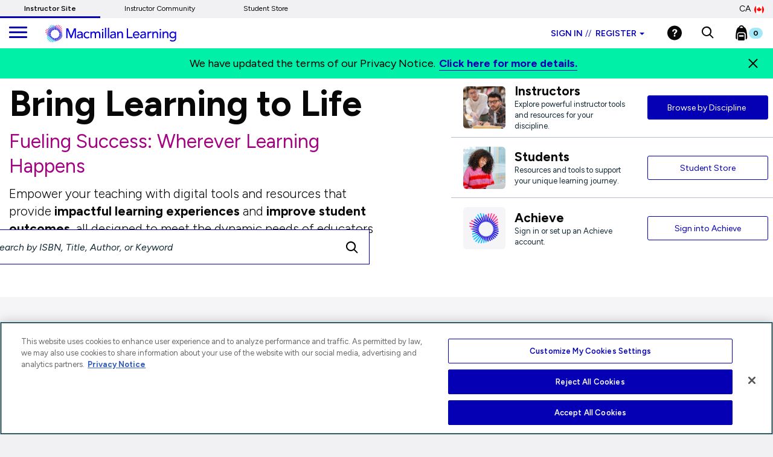

--- FILE ---
content_type: text/html;charset=UTF-8
request_url: https://www.macmillanlearning.com/college/ca/college/ca/discipline/Psychology/Introductory-Psychology/Supplemental/c/031001003?q=%3APublication+Date
body_size: 16091
content:
<!DOCTYPE html>
<html lang="en">
<head>

    <!-- OneTrust Cookies Consent Notice start for macmillanlearning.com -->
        <script type="text/javascript" src="https://cdn.cookielaw.org/consent/22b663f5-42e4-4ee9-a78b-35a2705d6077/OtAutoBlock.js" ></script>
        <script src="https://cdn.cookielaw.org/scripttemplates/otSDKStub.js"  type="text/javascript" charset="UTF-8" data-domain-script="22b663f5-42e4-4ee9-a78b-35a2705d6077" ></script>
        <script type="text/javascript">
            function OptanonWrapper() {
            }
        </script>

    <!-- Amplitude experiment script -->
        <script type="text/javascript" src="https://cdn.amplitude.com/script/85a0223214b097f48efe704ddb88801a.experiment.js"></script>

    <!-- Re-Branding links for font Starts -->
    <link rel="preconnect" href="https://fonts.googleapis.com">
    <link rel="preconnect" href="https://fonts.gstatic.com" crossorigin>
    <link href="https://fonts.googleapis.com/css2?family=Figtree:ital,wght@0,300..900;1,300..900&display=swap" rel="stylesheet">
    <!-- Re-Branding links for font ends -->

	<title>
        Macmillan Learning CA</title>
	
	<meta http-equiv="Content-Type" content="text/html; charset=utf-8"/>
	<meta http-equiv="X-UA-Compatible" content="IE=edge">
	<meta charset="utf-8">
	<meta name="viewport" content="width=device-width, initial-scale=1, user-scalable=no">

	<meta name="keywords">
<meta name="description">
<meta name="robots" content="index,follow">
<link rel="stylesheet" type="text/css" href="//fonts.googleapis.com/css?family=Open+Sans:400,300,300italic,400italic,600,600italic,700,700italic,800,800italic" />
<link rel="stylesheet" type="text/css" media="all" href="/college/wro/all_responsive.css" />
		<link rel="stylesheet" type="text/css" media="all" href="/college/wro/alpha_responsive.css" />
		<link rel="stylesheet" type="text/css" media="all" href="/college/wro/addons_responsive.css" />
		<link rel="stylesheet" type="text/css" media="all" href="https://prod-cat-files.macmillan.cloud/MediaResources/instructorcatalog/css/instructorcatalog.css"/>
	<link rel="shortcut icon" type="image/x-icon" media="all" href="https://prod-cat-files.macmillan.cloud/MediaResources/instructorcatalog/global/favicon.ico" />
    <link rel="canonical" href="https://www.macmillanlearning.com/college/ca/college/discipline/Psychology/Introductory-Psychology/Supplemental/c/031001003"/>
 			<link href="https://fonts.googleapis.com/css?family=Source+Sans+Pro:300,300i,400,400i,600,600i,700,700i" rel="stylesheet">
	<link href="https://fonts.googleapis.com/css?family=Source+Serif+Pro:300,400,700" rel="stylesheet">
	<link rel="stylesheet" href="https://cdnjs.cloudflare.com/ajax/libs/font-awesome/4.7.0/css/font-awesome.min.css"> 
	<script type="text/javascript" src="/college/_ui/shared/js/analyticsmediator.js"></script>
<script>
</script><!-- Google Tag Manager -->

<script>
    (function(w, d, s, l, i) {
        // Initialize dataLayer
        w[l] = w[l] || [];
        w[l].push({
            'gtm.start': new Date().getTime(),
            event: 'gtm.js'
        });

        // Find OneTrust otSDKStub script
        var oneTrustScript = d.querySelector('script[data-domain-script]') ||
                             d.querySelector('script[src*="otSDKStub.js"]');

        // Create GTM script element
        var j = d.createElement(s);
        var dl = l != 'dataLayer' ? '&l=' + l : '';
        j.async = false;  // Changed from true to false
        j.src = 'https://www.googletagmanager.com/gtm.js?id=' + i + dl;

        // Insert AFTER OneTrust script
        if (oneTrustScript && oneTrustScript.nextSibling) {
            oneTrustScript.parentNode.insertBefore(j, oneTrustScript.nextSibling);
        } else if (oneTrustScript) {
            oneTrustScript.parentNode.appendChild(j);
        } else {
            // Fallback: insert before first script if OneTrust not found
            var f = d.getElementsByTagName(s)[0];
            f.parentNode.insertBefore(j, f);
        }
    })(window, document, 'script', 'dataLayer', 'GTM-5C49G3N');
</script>


<script>
(function(w, d, s, l, i) {
    // Initialize dataLayer
    w[l] = w[l] || [];
    w[l].push({
        'gtm.start': new Date().getTime(),
        event: 'gtm.js'
    });

    // Find OneTrust otSDKStub script
    var oneTrustScript = d.querySelector('script[data-domain-script]') ||
                         d.querySelector('script[src*="otSDKStub.js"]');

    // Create GTM script element
    var j = d.createElement(s);
    var dl = l != 'dataLayer' ? '&l=' + l : '';
    j.async = false;  // Changed from true to false
    j.src = 'https://www.googletagmanager.com/gtm.js?id=' + i + dl;

    // Insert AFTER OneTrust script
    if (oneTrustScript && oneTrustScript.nextSibling) {
        oneTrustScript.parentNode.insertBefore(j, oneTrustScript.nextSibling);
    } else if (oneTrustScript) {
        oneTrustScript.parentNode.appendChild(j);
    } else {
        // Fallback: insert before first script if OneTrust not found
        var f = d.getElementsByTagName(s)[0];
        f.parentNode.insertBefore(j, f);
    }
})(window, document, 'script', 'dataLayer', 'GTM-WG6P8WB');
</script>


<!-- End Google Tag Manager -->

<!-- Anti-flicker snippet starts-->

<style>
    .async-hide {
        opacity: 0 !important;
    }
</style>

<script>
(function(a, s, y, n, c, h, i, d, e) {
    // Add async-hide class to HTML element
    s.className += ' ' + y;

    // Set start time
    h.start = 1 * new Date;

    // Define end function to remove async-hide class
    h.end = i = function() {
        s.className = s.className.replace(RegExp(' ?' + y), '');
    };

    // Store hide function in dataLayer
    (a[n] = a[n] || []).hide = h;

    // Remove async-hide class after timeout (4000ms)
    setTimeout(function() {
        i();
        h.end = null;
    }, c);

    h.timeout = c;
})(window, document.documentElement, 'async-hide', 'dataLayer', 4000, {
    'GTM-5C49G3N': true
});
</script>

<!-- Anti-flicker snippet ends-->






  







<script type="text/javascript">
        (function() {
        var didInit = false;
            function initMunchkin() {
                if(didInit === false)
                {
                    didInit = true;
                    Munchkin.init('122-CFG-317');
                }
            }
        var s = document.createElement('script');
        s.type = 'text/javascript';
        s.async = false;
        s.src = '//munchkin.marketo.net/munchkin.js';
        s.onreadystatechange = function() {
        if (this.readyState == 'complete' || this.readyState == 'loaded'){
            initMunchkin();
            }
        };
        s.onload = initMunchkin;

        // Find the OneTrust otSDKStub script
        var oneTrustScript = document.querySelector('script[data-domain-script]') ||
                                     document.querySelector('script[src*="otSDKStub.js"]');
        if(oneTrustScript && oneTrustScript.nextSibling) {
            oneTrustScript.parentNode.insertBefore(s, oneTrustScript.nextSibling);
        } else if(oneTrustScript) {
            oneTrustScript.parentNode.appendChild(s);
        }

        //document.getElementsByTagName('head')[0].appendChild(s);
        })();
	</script>

	<script type="text/javascript" src="https://js.storylane.io/js/v1/storylane.js"></script>

</head>

<body class="page-search pageType-ContentPage template-pages-search-searchGridPage pageLabel-search smartedit-page-uid-search smartedit-page-uuid-eyJpdGVtSWQiOiJzZWFyY2giLCJjYXRhbG9nSWQiOiJtYWNtaWxsYW5JbnN0cnVjdG9yQ29udGVudENhdGFsb2ciLCJjYXRhbG9nVmVyc2lvbiI6Ik9ubGluZSJ9 smartedit-catalog-version-uuid-macmillanInstructorContentCatalog/Online  language-en">
	
	<!-- Google Tag Manager (noscript) -->

<noscript><iframe src="https://www.googletagmanager.com/ns.html?id=GTM-5C49G3N"
height="0" width="0" style="display:none;visibility:hidden"></iframe></noscript>

<noscript><iframe src="https://www.googletagmanager.com/ns.html?id=GTM-WG6P8WB"
height="0" width="0" style="display:none;visibility:hidden"></iframe></noscript>

<!-- End Google Tag Manager (noscript) -->

<div class="branding-mobile hidden-md hidden-lg hidden-sm">
			<div class="js-mobile-logo">
				</div>
		</div>
		<main data-currency-iso-code="CAD" role="presentation">
			
			<!-- HEADER | CHECKED FOR ACCESSIBILITY  -->
<input type="hidden" id="iAMID" value=""/>
<!-- Set portFragment: only set if envType is local -->
<!-- Compose referrer -->
<!-- Final href using c:url for encoding -->
<header class="navbar navbar-default navbar-fixed-top" role="banner">
   <input type="hidden" id="themeResourcePath" value="/college/_ui/responsive/theme-alpha"></input> 
    <input type="hidden" id="salesforceCrmId" value="003VW00000guh3iYAA"></input>  
   <input type="hidden" id="loginSuccess" value=""></input>   
    <input type="hidden" id="isLogoutOther" value=""></input> 
    <input type="hidden" id="loginExpired" value=""></input>   
   <a href="#skip-to-content" class="skiptocontent" tabindex="-1" data-role="none" aria-label="Skip to Main Content">Skip to Main Content</a>
   <div> 		
			</div>
   
<div class="top-bar">

                <nav> 						
 						<div class="content"><ul class="top-bar-left"><li><a href="https://www.macmillanlearning.com/college/ca" class="top-bar-active" aria-label="Instructor Site">Instructor Site</a></li><li><a href="https://community.macmillanlearning.com/t5/macmillan-community/ct-p/college" aria-label="Instructor Community">Instructor Community</a></li><li><a href="https://store.macmillanlearning.com/ca" aria-label="Student Store">Student Store</a></li></ul></div><div class="flag-desk-div">
 						<div class="content"><div class="top-bar-right" role="menu"><div class="dropdown top-bar-dropdown"><button class="btn btn-light dropdown-toggle" type="button" data-toggle="dropdown" aria-expanded="false" aria-label="Canada Store">CA<img class="country-flag" alt="Canada Store" src="https://prod-cat-files.macmillan.cloud/MediaResources/instructorcatalog/global/flags/canada.png"/></button><ul class="dropdown-menu dropdown-menu-right"><li><a href="/college/ca/logout?switchsite=us" aria-label="United States Store">US<img class="country-flag" alt="United States Store" src="https://prod-cat-files.macmillan.cloud/MediaResources/instructorcatalog/global/flags/usa.png" /></a></li></ul></div></div></div></div>
                  </nav>
    </div>

  <div class="container-fluid">
  
    <ul class="nav navbar-nav navbar-left">
      <li><a id="trigger" class="menu menu-trigger" aria-label="main navigation" aria-haspopup="true">
      <div id="nav-icon4" role="navigation">
  <span></span>
  <span></span>
  <span></span>
</div></a></li>
    </ul>
    
    <!-- Header Branding -->
    <div class="navbar-header">
	    <div class="navbar-brand">
	 		 <div class="banner__component banner">
	<a href="/college/ca" class="mobile_hide hidden-xs hidden-sm" aria-label=""><img class="mobile_hide" loading="lazy" alt="" src="https://prod-cat-files.macmillan.cloud/MediaResources/instructorcatalog/global/ML_logo_white.svg"></a>
				<a href="/college/ca" class="mobile_show" aria-label=""><img class="mobile_show" loading="lazy" alt="" src="https://prod-cat-files.macmillan.cloud/MediaResources/instructorcatalog/global/ML_logo_wave_white.svg"><span class="header_mobile_text"> Instructor Catalog</span></a>
		</div></div>
      <button type="button" class="navbar-toggle collapsed" data-toggle="collapse" data-target="#headernav" aria-expanded="false" role="button"><span class="sr-only">Expand navigation</span>
<span class="icon-bar"></span>
<span class="icon-bar"></span>
<span class="icon-bar"></span></button>
     
    </div>
    <!-- Header Navigation -->
    <div class="collapse navbar-collapse" id="headernav">
    <input type="hidden" id="loggedInUserID" value="anonymous">
      <ul class="nav navbar-nav navbar-right">
     
					<!-- 	   -->

					<li><li role="presentation">
								<div class="dropdown">
									<button id="signindropdown"
										class="btn btn-primary dropdown-toggle instsigninbtn"
										type="button" data-toggle="dropdown" aria-expanded="false" aria-label="Instructor sign in dropdown">
										Sign in<span class="specs-divider" aria-hidden="true">//</span> Register<span class="caret"></span>
									</button>

									<ul class="dropdown-menu instdropdowmul Instructotrsignmobile">
										<li><a href="/college/ca/login" class="instdropdowmli instructoratag" aria-label="I am an Instructor link"> I'M AN INSTRUCTOR</a></li>
										<hr class="insthr">
										<li>
										<a href="https://store.macmillanlearning.com/ca/login" class="instdropdowmli instructoratag" aria-label="I am an Instructor link"> I'M A STUDENT</a>
												</li>
									</ul>
								</div>
							</li>
							</li>
					<li><div class="yCmsComponent yComponentWrapper">
<div class="banner__component banner">
	<a  href="/college/ca/contact-us" aria-label="Help"><img aria-label="Help" loading="lazy" alt="Help" src="https://prod-cat-files.macmillan.cloud/MediaResources/instructorcatalog/global/header-help-white.svg"></a>
		</div></div></li>

					<li><a role="button" tabindex="0" href="#"
						id="searchIconLink" data-toggle="" data-target="" aria-label="Search"> <img
							src="https://prod-cat-files.macmillan.cloud/MediaResources/bfwhscatalog/global/search-white.svg" alt="search">
					</a> </li>

					<li><div class="yCmsComponent yComponentWrapper imgClass">
<div class="nav-cart navCartDisabled">
	<a 	href="/college/ca/cart"
		class="mini-cart-link js-mini-cart-link"
		data-target="#instructor_cartmodal"
		data-mini-cart-url="/college/ca/cart/rollover/MiniCart"
		data-mini-cart-refresh-url="/college/ca/cart/miniCart/SUBTOTAL"
		data-mini-cart-name="Cart"
		data-mini-cart-empty-name="Empty Cart"
		data-mini-cart-items-text="Items"
		aria-label="Mini cart"
		>
		<img class="pull-left" aria-label="minicart" alt="minicart" src="https://prod-cat-files.macmillan.cloud/MediaResources/instructorcatalog/global/bookbag.svg">
			<div class="mini-cart-count js-mini-cart-count"><span class="nav-items-total spanFix badge cart-badge">0</span></div>
		</a>
</div>
<div class="mini-cart-container js-mini-cart-container"></div></div></li>
						
				    <li class="flag-mbl-li">	
						<div class="content"><div class="top-bar-right" role="menu"><div class="dropdown top-bar-dropdown"><button class="btn btn-light dropdown-toggle" type="button" data-toggle="dropdown" aria-expanded="false" aria-label="Canada Store">CA<img class="country-flag" alt="Canada Store" src="https://prod-cat-files.macmillan.cloud/MediaResources/instructorcatalog/global/flags/canada.png"/></button><ul class="dropdown-menu dropdown-menu-right"><li><a href="/college/ca/logout?switchsite=us" aria-label="United States Store">US<img class="country-flag" alt="United States Store" src="https://prod-cat-files.macmillan.cloud/MediaResources/instructorcatalog/global/flags/usa.png" /></a></li></ul></div></div></div></li>

				</ul>
				
      	<!--  -->
    </div>
    <!-- /.navbar-collapse -->
    <div class="yCmsComponent yComponentWrapper">
<div class="overlay" style="display:none;">
<div class="overlay-content" role="document">
  <div class=" modal-dialog">
   <div class="modal-content">
    <div class="modal-header">
        <button type="button" class="close" data-dismiss="modal" aria-label="Close"><span aria-hidden="true"><svg xmlns="http://www.w3.org/2000/svg" width="24" height="24" viewBox="0 0 24 24">
			  <polygon points="19.82 5.59 18.41 4.18 12 10.59 5.59 4.18 4.18 5.59 10.59 12 4.18 18.41 5.59 19.82 12 13.41 18.41 19.82 19.82 18.41 13.41 12 19.82 5.59"></polygon>
			</svg></span></button>
        <h4 class="modal-title" id="search-label">Find what you need to succeed.</h4>
      </div> 

   <div class="modal-body">	  
     <div class="ui-front"  id="search-box-nav">
	<form name="search_form_homePageModalSearchBox" method="get"
		action="/college/ca/search/" autocomplete="off">
		<div class="input-group input-group-lg search-home" id="header-search">
			<input type="text" id="js-site-search-input-head"
					class="form-control js-site-search-input-head" name="text" value=""
                    maxlength="100" placeholder="Search by ISBN, Title, Author, or Keyword"
					data-options='{"autocompleteUrl" : "/college/ca/search/autocompleteModalSearch/homePageModalSearchBox","minCharactersBeforeRequest" : "3","waitTimeBeforeRequest" : "500"}'>
			      
			      <a href="#" title="Search Input" class="input-group-addon btn-solid-light" id="searchid" style="cursor:pointer;"><img src= "https://prod-cat-files.macmillan.cloud/MediaResources/instructorcatalog/global/search.svg" alt="search icon"/></a>
			</div>
	     </form>

        </div>
       </div>
      </div>
	</div>
   </div>       
	</div>	   
 </div></div>
  <!-- /.container-fluid -->
</header>

 
<!-- MODAL - PENDING ACCESS  -->
 <!-- / MODAL - PENDING ACCESS  --> <a id="skip-to-content"></a>
		
			<div>
			<div class="mp-pusher" id="mp-pusher"> 
			   <div id="mp-menu" class="mp-menu mp-cover" role="navigation" aria-label="main navigation" aria-expanded="false">
	        <div data-level="1" class="mp-level mp-overlap">
	           <ul>          
	                <li class="icon icon-arrow-left"> <a href="#" aria-haspopup="true" aria-hidden="false" aria-label="Content Hub">Content Hub</a>
	                	
						<div style="" data-level="2" class="mp-level" aria-hidden="true">
						<h2 class="icon icon-display">Content Hub</h2>
						
						<a class="mp-back" href="#" aria-label="Back">back</a>
					  	<ul>
								<li class="yCmsComponent icon icon-arrow-left">
<a href="https://www.macmillanlearning.com/content-hub/highered/"  title="Blogs & Resources"  aria-label="Blogs & Resources" >Blogs & Resources</a></li><li class="yCmsComponent icon icon-arrow-left">
<a href="https://www.macmillanlearning.com/content-hub/highered/events"  title="Events & Webinars"  aria-label="Events & Webinars" >Events & Webinars</a></li><li class="yCmsComponent icon icon-arrow-left">
<a href="https://www.macmillanlearning.com/content-hub/highered/peer-consultants"  title="Peer Consultants"  aria-label="Peer Consultants" >Peer Consultants</a></li></ul>
	                     </div>
	                  </li>	
	                <li class="icon icon-arrow-left"> <a href="#" aria-haspopup="true" aria-hidden="false" aria-label="Discipline">Discipline</a>
	                	
						<div style="" data-level="2" class="mp-level" aria-hidden="true">
						<h2 class="icon icon-display">Discipline</h2>
						
						<a class="mp-back" href="#" aria-label="Back">back</a>
					  	<ul>
						<li>
						<a href="/college/ca/discipline/Astronomy" aria-label="Astronomy link">Astronomy</a>
						 <a href="/college/ca/discipline/Biochemistry" aria-label="Biochemistry link">Biochemistry</a>
						 <a href="/college/ca/discipline/Biology" aria-label="Biology link">Biology</a>
						 <a href="/college/ca/discipline/Chemistry" aria-label="Chemistry link">Chemistry</a>
						 <a href="/college/ca/discipline/College Success" aria-label="College Success link">College Success</a>
						 <a href="/college/ca/discipline/Communication" aria-label="Communication link">Communication</a>
						 <a href="/college/ca/discipline/Economics" aria-label="Economics link">Economics</a>
						 <a href="/college/ca/discipline/Electrical Engineering" aria-label="Electrical Engineering link">Electrical Engineering</a>
						 <a href="/college/ca/discipline/English" aria-label="English link">English</a>
						 <a href="/college/ca/discipline/Environmental Science" aria-label="Environmental Science link">Environmental Science</a>
						 <a href="/college/ca/discipline/Geography" aria-label="Geography link">Geography</a>
						 <a href="/college/ca/discipline/Geology" aria-label="Geology link">Geology</a>
						 <a href="/college/ca/discipline/History" aria-label="History link">History</a>
						 <a href="/college/ca/discipline/Mathematics" aria-label="Mathematics link">Mathematics</a>
						 <a href="/college/ca/discipline/Music & Theater" aria-label="Music & Theater link">Music & Theater</a>
						 <a href="/college/ca/discipline/Nutrition and Health" aria-label="Nutrition and Health link">Nutrition and Health</a>
						 <a href="/college/ca/discipline/Philosophy & Religion" aria-label="Philosophy & Religion link">Philosophy & Religion</a>
						 <a href="/college/ca/discipline/Physics" aria-label="Physics link">Physics</a>
						 <a href="/college/ca/discipline/Psychology" aria-label="Psychology link">Psychology</a>
						 <a href="/college/ca/discipline/Sociology" aria-label="Sociology link">Sociology</a>
						 <a href="/college/ca/discipline/Statistics" aria-label="Statistics link">Statistics</a>
						 <a href="/college/ca/discipline/Value" aria-label="Value link">Value</a>
						 </li>
						 </ul>
						 </div>
	                  </li>	
	                <li class="icon icon-arrow-left"> <a href="#" aria-haspopup="true" aria-hidden="false" aria-label="Digital">Digital</a>
	                	
						<div style="" data-level="2" class="mp-level" aria-hidden="true">
						<h2 class="icon icon-display">Digital</h2>
						
						<a class="mp-back" href="#" aria-label="Back">back</a>
					  	<ul>
								<li class="yCmsComponent icon icon-arrow-left">
<a href="/college/ca/digital/offerings"  title="Digital Offerings"  aria-label="Digital Offerings" >Digital Offerings</a></li><li class="yCmsComponent icon icon-arrow-left">
<a href="/college/ca/digital/achieve"  title="Achieve"  aria-label="Achieve" >Achieve</a></li><li class="yCmsComponent icon icon-arrow-left">
<a href="/college/ca/digital/achieve/whats-new"  title="What's New in Achieve?"  aria-label="What's New in Achieve?" >What's New in Achieve?</a></li><li class="yCmsComponent icon icon-arrow-left">
<a href="/college/ca/digital/ebooks"  title="E-books"  aria-label="E-books" >E-books</a></li><li class="yCmsComponent icon icon-arrow-left">
<a href="/college/ca/digital/iolab"  title="iOLab"  aria-label="iOLab" >iOLab</a></li><li class="yCmsComponent icon icon-arrow-left">
<a href="https://www.iclicker.com"  title="iClicker"  aria-label="iClicker" >iClicker</a></li><li class="yCmsComponent icon icon-arrow-left">
<a href="/college/ca/solutions/inclusive-access"  title="Inclusive Access"  aria-label="Inclusive Access" >Inclusive Access</a></li><li class="yCmsComponent icon icon-arrow-left">
<a href="/college/ca/solutions/lab-solutions"  title="Lab Solutions"  aria-label="Lab Solutions" >Lab Solutions</a></li><li class="yCmsComponent icon icon-arrow-left">
<a href="/college/ca/solutions/lms-integration"  title="LMS Integration"  aria-label="LMS Integration" >LMS Integration</a></li><li class="yCmsComponent icon icon-arrow-left">
<a href="/college/ca/solutions/curriculum-solutions"  title="Curriculum Solutions"  aria-label="Curriculum Solutions" >Curriculum Solutions</a></li><li class="yCmsComponent icon icon-arrow-left">
<a href="/college/ca/contact-us/training-and-demos"  title="Training and Demos"  aria-label="Training and Demos" >Training and Demos</a></li><li class="yCmsComponent icon icon-arrow-left">
<a href="/college/ca/contact-us/first-day-of-class"  title="First Day of Class"  aria-label="First Day of Class" >First Day of Class</a></li></ul>
	                     </div>
	                  </li>	
	                <li class="icon icon-arrow-left"> <a href="#" aria-haspopup="true" aria-hidden="false" aria-label="Solutions">Solutions</a>
	                	
						<div style="" data-level="2" class="mp-level" aria-hidden="true">
						<h2 class="icon icon-display">Solutions</h2>
						
						<a class="mp-back" href="#" aria-label="Back">back</a>
					  	<ul>
								<li class="yCmsComponent icon icon-arrow-left">
<a href="/college/ca/solutions/administrators"  title="Administrators"  aria-label="Administrators" >Administrators</a></li><li class="yCmsComponent icon icon-arrow-left">
<a href="/college/ca/solutions/affordable-solutions"  title="Affordable Solutions"  aria-label="Affordable Solutions" >Affordable Solutions</a></li><li class="yCmsComponent icon icon-arrow-left">
<a href="/college/ca/content/accredible"  title="Badging & Certification"  aria-label="Badging & Certification" >Badging & Certification</a></li><li class="yCmsComponent icon icon-arrow-left">
<a href="/college/ca/solutions/lab-solutions"  title="Lab Solutions"  aria-label="Lab Solutions" >Lab Solutions</a></li><li class="yCmsComponent icon icon-arrow-left">
<a href="https://us.macmillan.com/tradebooksforcourses/trade-up-and-save/"  title="TradeUp"  aria-label="TradeUp" >TradeUp</a></li></ul>
	                     </div>
	                  </li>	
	                <li class="icon icon-arrow-left"> <a href="#" aria-haspopup="true" aria-hidden="false" aria-label="News & Media">News & Media</a>
	                	
						<div style="" data-level="2" class="mp-level" aria-hidden="true">
						<h2 class="icon icon-display">News & Media</h2>
						
						<a class="mp-back" href="#" aria-label="Back">back</a>
					  	<ul>
								<li class="yCmsComponent icon icon-arrow-left">
<a href="https://www.macmillanlearning.com/content-hub/highered/newsroom"  title="News & Media"  aria-label="News & Media" >News & Media</a></li></ul>
	                     </div>
	                  </li>	
	                <li class="icon icon-arrow-left"> <a href="#" aria-haspopup="true" aria-hidden="false" aria-label="Our Story">Our Story</a>
	                	
						<div style="" data-level="2" class="mp-level" aria-hidden="true">
						<h2 class="icon icon-display">Our Story</h2>
						
						<a class="mp-back" href="#" aria-label="Back">back</a>
					  	<ul>
								<li class="yCmsComponent icon icon-arrow-left">
<a href="/college/ca/our-story"  title="Our Mission"  aria-label="Our Mission" >Our Mission</a></li><li class="yCmsComponent icon icon-arrow-left">
<a href="/college/ca/our-story/our-leadership"  title="Our Leadership"  aria-label="Our Leadership" >Our Leadership</a></li><li class="yCmsComponent icon icon-arrow-left">
<a href="/college/ca/learning-science"  title="Learning Science"  aria-label="Learning Science" >Learning Science</a></li><li class="yCmsComponent icon icon-arrow-left">
<a href=" /our-story/ai"  title="Macmillan Learning AI"  aria-label="Macmillan Learning AI" >Macmillan Learning AI</a></li><li class="yCmsComponent icon icon-arrow-left">
<a href="http://sustainability.macmillan.com"  title="Sustainability"  aria-label="Sustainability" >Sustainability</a></li><li class="yCmsComponent icon icon-arrow-left">
<a href="/college/ca/our-story/careers"  title="Careers"  aria-label="Careers" >Careers</a></li><li class="yCmsComponent icon icon-arrow-left">
<a href="/college/ca/our-story/diversity-and-inclusion"  title="Organizational Culture"  aria-label="Organizational Culture" >Organizational Culture</a></li><li class="yCmsComponent icon icon-arrow-left">
<a href="/college/ca/our-story/accessibility"  title="Accessibility"  aria-label="Accessibility" >Accessibility</a></li></ul>
	                     </div>
	                  </li>	
	                <li class="icon icon-arrow-left"> <a href="#" aria-haspopup="true" aria-hidden="false" aria-label="Contact Us">Contact Us</a>
	                	
						<div style="" data-level="2" class="mp-level" aria-hidden="true">
						<h2 class="icon icon-display">Contact Us</h2>
						
						<a class="mp-back" href="#" aria-label="Back">back</a>
					  	<ul>
								<li class="yCmsComponent icon icon-arrow-left">
<a href="/college/ca/contact-us"  title="Contact Us & FAQs"  aria-label="Contact Us & FAQs" >Contact Us & FAQs</a></li><li class="yCmsComponent icon icon-arrow-left">
<a href="/college/ca/rep/find-your-rep-institution"  title="Find Your Rep"  aria-label="Find Your Rep" >Find Your Rep</a></li><li class="yCmsComponent icon icon-arrow-left">
<a href="/college/ca/contact-us/training-and-demos"  title="Training and Demos"  aria-label="Training and Demos" >Training and Demos</a></li><li class="yCmsComponent icon icon-arrow-left">
<a href="/college/ca/contact-us/first-day-of-class"  title="First Day of Class"  aria-label="First Day of Class" >First Day of Class</a></li><li class="yCmsComponent icon icon-arrow-left">
<a href="/college/ca/contact-us/booksellers"  title="Booksellers"  aria-label="Booksellers" >Booksellers</a></li><li class="yCmsComponent icon icon-arrow-left">
<a href="https://www.macmillanlearning.com/ed/uk/rep/find-your-rep-institution"  title="Macmillan International Support"  aria-label="Macmillan International Support" >Macmillan International Support</a></li><li class="yCmsComponent icon icon-arrow-left">
<a href="/college/ca/contact-us/translation"  title="International Translation Rights"  aria-label="International Translation Rights" >International Translation Rights</a></li><li class="yCmsComponent icon icon-arrow-left">
<a href="/college/ca/legal/copyright-permission-form"  title="Request Permissions"  aria-label="Request Permissions" >Request Permissions</a></li><li class="yCmsComponent icon icon-arrow-left">
<a href="/college/ca/legal/piracy"  title="Report Piracy"  aria-label="Report Piracy" >Report Piracy</a></li></ul>
	                     </div>
	                  </li>	
	                </ul>
	            </div>
	      </div>       
<!-- PLP Starts -->
	<main role="main" class="search-main" id="search results">
							
	  <div class="panel-group filter" id="accordion1" role="">
	    <div class="panel panel-filter panel-mbl-background">
	      <div class="container contdesktp">
	        <div class="panel-heading">
	          	<h1 class="h-size5 pull-left hidden-xs hidden-sm"	style="margin-left: 20px; color: #142A35; font-size: 15px;">
  	Showing results 1-5 of 5&nbspin&nbsp<a href="/college/ca/discipline/c/College?q=%3aPublication+Date" class="breadcrumbnewplpclr">
	      			All Disciplines</a>
	          	
	          			 / <a href="/college/ca/discipline/Psychology/c/031?q=%3aPublication+Date" class="breadcrumbnewplpclr">Psychology</a>
	          		
	          			 / <a href="/college/ca/discipline/Psychology/Introductory-Psychology/c/031001?q=%3aPublication+Date" class="breadcrumbnewplpclr">Introductory Psychology</a>
	          			
	          			 / <span class="breadcrumbnewplpclr">Supplemental</span>
	          		</h1>
<div class="panel-title pull-right ">
					<div class="btn-group"></div>
					<div class="btn-group filterbtnmbl sort sort-mobile">
						<a class="caret-text dropdown-toggle filter-mobile-plp list-sort-toggle sortinvmbl" data-toggle="modal" data-target="">
							FILTER 
							<img class="btn-caret" src="/college/_ui/responsive/theme-alpha/images/caret-down.svg" alt="">
						</a>
						
						<a id="list-sort" class="caret-text sort dropdown-toggle list-sort-toggle sort-margin-mobile" data-toggle="dropdown" aria-haspopup="true"
							aria-expanded="false" tabindex="0" href="#" aria-label="Sort Options" style="color: #060606;">
							Sort 
							<img id="list-sortIconPlp" class="btn-caret  sort" src="/college/_ui/responsive/theme-alpha/images/caret-down.svg" alt="">
						
						</a>
				 	<div class="pagination-bar top">
            <div class="sort-refine-bar">
                      <div class="col-xs-12 col-sm-4 col-md-4">
                            <div class="form-group">
                                <form id="sortForm1" name="sortForm1" method="get"
                                      action="#">
                                    <ul role="list" id="sortOptions1" name="sort" class="dropdown-menu sortplpcontainer sort-toggle-items">
                                        <li id="plpSortClose" value="Publication Date" selected="selected" class="sortHighlights sortColorPLP"  aria-label="Publication Date" selected="selected">
                                                Date published (Newest to Oldest)<span class="sortHighlightplp"></span>
                                                    </li>
                                            <hr class="hrsort">
                                        <li id="plpSortClose" value="Relevance"  class=" sortColorPLP"  aria-label="Relevance" >
                                                Relevance<span class=""></span>
                                                    </li>
                                            <hr class="hrsort">
                                        <li id="plpSortClose" value="Title(A-Z)"  class=" sortColorPLP"  aria-label="Title(A-Z)" >
                                                Title (A to Z)<span class=""></span>
                                                    </li>
                                            <hr class="hrsort">
                                        <li id="plpSortClose" value="Author(A-Z)"  class=" sortColorPLP"  aria-label="Author(A-Z)" >
                                                Author (A to Z)<span class=""></span>
                                                    </li>
                                            <hr class="hrsort">
                                        <li id="plpSortClose" value="Price(Low-High)"  class=" sortColorPLP"  aria-label="Price(Low-High)" >
                                                Price (Low to High)<span class=""></span>
                                                    </li>
                                            <hr class="hrsort">
                                        <li id="plpSortClose" value="Price(High-Low)"  class=" sortColorPLP"  aria-label="Price(High-Low)" >
                                                Price (High to Low)<span class=""></span>
                                                    </li>
                                            <hr class="hrsort">
                                        </ul>
                                     <input name="sort" type="hidden" class="selectedSort" value=""/>
                                    
                                    <input type="hidden" name="q" value="&#x3a;Publication&#x20;Date"/>
                                    </form>
                            </div>
                        </div>

                        <div class="col-xs-12 col-sm-2 col-md-4 hidden-md hidden-lg">
                                <button class="btn btn-default js-show-facets" data-select-refinements-title="Select Refinements">
    Refine</button></div>
                        </div>
            </div>
</div>
	          </div>     
		  </div>
	    </div>
		<!-- <hr class="hidden-lg hidden-md hidden-sm mblip" style="margin-left: -10px; margin-top: 2px; box-shadow: 0 1px 3px 0 rgba(0, 0, 0, 0.25);"> -->
	    </div>
	  </div>
	  <hr class="hidden-lg hidden-md" style="margin-left: -10px; margin-top: 2px; box-shadow: 0 1px 1px 0 rgba(0, 0, 0, 0.25);">
	  <div class="container">
	  	<div class="mblviewafcd">
			<div class="input-group input-group-md search-home searchmbl" data-toggle="modal" data-target="#search" aria-haspopup="true" style="cursor: pointer;" id="searchIconLinkdesk">
	 			<input type="text" id="js-site-search-input-d" class="inputnewplpdsgn inputsrchtg form-control js-site-search-input ui-autocomplete-input"
					name="text" value="" aria-label="Search by ISBN, Title, Author, or Keyword" maxlength="100" placeholder="Search by ISBN, Title, Author, or Keyword" 
					data-options="{&quot;autocompleteUrl&quot; : &quot;/college/us/search/autocomplete/homePageSearchBox&quot;,&quot;minCharactersBeforeRequest&quot; : &quot;3&quot;,&quot;waitTimeBeforeRequest&quot; : &quot;500&quot;}"
					autocomplete="off" onkeydown="return false;">
	 			<a href="#" class="input-group-addon btn-info inputnewplpahrefdsgn search-bar-icon-desk" id="searchid">
	 				<img src="https://prod-cat-files.macmillan.cloud/MediaResources/instructorcatalog/global/search.svg" alt="search icon">
				</a>
			</div>
		</div> 
		<div class="mblviewafb">
			<div class="surface-input-grp hidden-lg" style="margin-left: -6px; margin-right: -7px;" id="home-search">
				<div class="search-box" id="search-box-mobile">
					<div class="yCmsComponent">
<div class="ui-front">
       <form name="search_form_searchPageSearchBoxIC" method="get"
              action="/college/ca/search/" autocomplete="off">
              <div class="input-group input-group-lg search-home" id="home-search">
                     <input type="text" id="js-site-search-input"
                                  class="form-control js-site-search-input" name="text" value="" aria-label="Search by ISBN, Title, Author, or Keyword"
                    maxlength="100" placeholder="Search by ISBN, Title, Author, or Keyword"
                                  data-options='{"autocompleteUrl" : "/college/ca/search/autocomplete/searchPageSearchBoxIC","minCharactersBeforeRequest" : "3","waitTimeBeforeRequest" : "500"}'>
                           
                           <a href="#" class="input-group-addon btn-info" id="searchid" style="cursor:pointer;"><img src= "https://prod-cat-files.macmillan.cloud/MediaResources/instructorcatalog/global/search.svg" alt="search icon"/></a>
                     </div>
       </form>

</div>
</div><div aria-live="assertive" class="screen-reader-text"></div>
				</div>
			</div>
		</div>

		<h1 class="h-size5 pull-left hidden-md hidden-lg" style="color: #142A35; font-size: 15px;">
  	Showing results 1-5 of 5&nbspin&nbsp<a href="/college/ca/discipline/c/College?q=%3aPublication+Date" class="breadcrumbnewplpclr">
	      			All Disciplines</a>
	          	
	          			 / <a href="/college/ca/discipline/Psychology/c/031?q=%3aPublication+Date" class="breadcrumbnewplpclr">Psychology</a>
	          		
	          			 / <a href="/college/ca/discipline/Psychology/Introductory-Psychology/c/031001?q=%3aPublication+Date" class="breadcrumbnewplpclr">Introductory Psychology</a>
	          			
	          			 / <span class="breadcrumbnewplpclr">Supplemental</span>
	          		</h1>
<div class="row" id="add-filters">
	    </div>
	    <div class="row product-listmbl bookbagcheckoutcourseabc">
		<div class="col-md-3 filterbymobileinvisible" style="margin-top: 25px;">
			<!-- Category-Search-Page Category Filter -->
		<h4 style="font-size: 16px; font-weight: bold; margin-bottom: 10px; color: #142a35;">
				Discipline / Course</h4>
			<div class="row">
			  <div class="col" id="multiCollapseExample1453" aria-expanded="true" style="margin-bottom: 10px; display: block;">
			      <div class="card card-body" style="margin-left: 15px;">
					  <div style=" margin-bottom: 5px;"> 
						  		<a href="/college/ca/discipline/Psychology/c/031?q=%3aPublication+Date" style="text-decoration: underline; margin-bottom: 5px; color: #00758E;" >
						      		See All Psychology</a> 
							  </div>
						  <h4 style="font-size: 16px; font-weight: bold; color: #030303;">Supplemental</h4>
					      </div>
			    </div>
			</div>
			<hr style="border-top: 1px solid #CFD8DC;"><div >
	<div class="facet js-facet js-product-facet">
			<div class="facet__name js-facet-name">
				<h4 class="mm-filter-header" aria-label="Filter by Digital Options">Digital Courseware</h4>
			</div>
			
			<div class="facet__values js-facet-values js-facet-form">

				<div class="facet__list js-facet-list">
					<div >
							<form action="#" method="get">
									<input type="hidden" name="q" value=":Publication Date:versionType:E-book"/>
									<input type="hidden" name="text" value=""/>
									<div class="mm-checkbox-filter ">
										<input class="facet__list__checkbox js-facet-checkbox sr-only versionType" value="versionType" type="checkbox"  
											>
										<label class="labelCheckbox">E-book</label>
									</div>
								</form>
							</div>
					</div>
				</div>
		</div>
	<hr style="border-top: 1px solid #CFD8DC;">
<div class="facet js-facet js-product-facet">
			<div class="facet__name js-facet-name">
				<h4 class="mm-filter-header" aria-label="Filter by Digital Options">Price</h4>
			</div>
			
			<div class="facet__values js-facet-values js-facet-form">

				<div class="facet__list js-facet-list">
					<div >
							<form action="#" method="get">
									<input type="hidden" name="q" value=":Publication Date:price:C%240-C%2450"/>
									<input type="hidden" name="text" value=""/>
									<div class="mm-checkbox-filter ">
										<input class="facet__list__checkbox js-facet-checkbox sr-only price" value="price" type="checkbox"  
											>
										<label class="labelCheckbox">C$0-C$50</label>
									</div>
								</form>
							</div>
					<div >
							<form action="#" method="get">
									<input type="hidden" name="q" value=":Publication Date:price:C%2450-C%24100"/>
									<input type="hidden" name="text" value=""/>
									<div class="mm-checkbox-filter ">
										<input class="facet__list__checkbox js-facet-checkbox sr-only price" value="price" type="checkbox"  
											>
										<label class="labelCheckbox">C$50-C$100</label>
									</div>
								</form>
							</div>
					</div>
				</div>
		</div>
	<hr style="border-top: 1px solid #CFD8DC;">
<div class="facet js-facet js-product-facet">
			<div class="facet__name js-facet-name">
				<h4 class="mm-filter-header" aria-label="Filter by Digital Options">Publication Date</h4>
			</div>
			<div class="facet__values js-facet-values js-facet-form">
				<div class="facet__list js-facet-list">
					<div  >
							<form action="#" method="get" >
									<input type="hidden" name="q" value=":Publication Date:PublicationDate:2016"/>
									<input type="hidden" name="text" value=""/>
									<div class="mm-checkbox-filter ">
										<input class="facet__list__checkbox js-facet-checkbox sr-only PublicationDate" value="PublicationDate" type="checkbox"  
											>
										<label class="labelCheckbox">2016</label>
									</div>
								</form>
							</div>
					<div  >
							<form action="#" method="get" >
									<input type="hidden" name="q" value=":Publication Date:PublicationDate:2015"/>
									<input type="hidden" name="text" value=""/>
									<div class="mm-checkbox-filter ">
										<input class="facet__list__checkbox js-facet-checkbox sr-only PublicationDate" value="PublicationDate" type="checkbox"  
											>
										<label class="labelCheckbox">2015</label>
									</div>
								</form>
							</div>
					<div  >
							<form action="#" method="get" >
									<input type="hidden" name="q" value=":Publication Date:PublicationDate:2014"/>
									<input type="hidden" name="text" value=""/>
									<div class="mm-checkbox-filter ">
										<input class="facet__list__checkbox js-facet-checkbox sr-only PublicationDate" value="PublicationDate" type="checkbox"  
											>
										<label class="labelCheckbox">2014</label>
									</div>
								</form>
							</div>
					</div>
				</div>
		</div>
		<hr style="border-top: 1px solid #CFD8DC;">
<div class="facet js-facet js-product-facet">
			<div class="facet__name js-facet-name">
				<h4 class="mm-filter-header" aria-label="Filter by Digital Options">Top Author</h4>
			</div>
			
			<div class="facet__values js-facet-values js-facet-form">

				<div class="facet__list js-facet-list">
					<div >
							<form action="#" method="get">
									<input type="hidden" name="q" value=":Publication Date:authorContributor:Beins%2C+Bernard"/>
									<input type="hidden" name="text" value=""/>
									<div class="mm-checkbox-filter ">
										<input class="facet__list__checkbox js-facet-checkbox sr-only authorContributor" value="authorContributor" type="checkbox"  
											>
										<label class="labelCheckbox">Bernard Beins</label>
									</div>
								</form>
							</div>
					<div >
							<form action="#" method="get">
									<input type="hidden" name="q" value=":Publication Date:authorContributor:Borgida%2C+Eugene"/>
									<input type="hidden" name="text" value=""/>
									<div class="mm-checkbox-filter ">
										<input class="facet__list__checkbox js-facet-checkbox sr-only authorContributor" value="authorContributor" type="checkbox"  
											>
										<label class="labelCheckbox">Eugene Borgida</label>
									</div>
								</form>
							</div>
					<div >
							<form action="#" method="get">
									<input type="hidden" name="q" value=":Publication Date:authorContributor:FABBS+Foundation"/>
									<input type="hidden" name="text" value=""/>
									<div class="mm-checkbox-filter ">
										<input class="facet__list__checkbox js-facet-checkbox sr-only authorContributor" value="authorContributor" type="checkbox"  
											>
										<label class="labelCheckbox">FABBS Foundation</label>
									</div>
								</form>
							</div>
					<div >
							<form action="#" method="get">
									<input type="hidden" name="q" value=":Publication Date:authorContributor:Gernsbacher%2C+Morton+Ann"/>
									<input type="hidden" name="text" value=""/>
									<div class="mm-checkbox-filter ">
										<input class="facet__list__checkbox js-facet-checkbox sr-only authorContributor" value="authorContributor" type="checkbox"  
											>
										<label class="labelCheckbox">Morton Ann Gernsbacher</label>
									</div>
								</form>
							</div>
					<div >
							<form action="#" method="get">
									<input type="hidden" name="q" value=":Publication Date:authorContributor:Gray%2C+Cynthia"/>
									<input type="hidden" name="text" value=""/>
									<div class="mm-checkbox-filter ">
										<input class="facet__list__checkbox js-facet-checkbox sr-only authorContributor" value="authorContributor" type="checkbox"  
											>
										<label class="labelCheckbox">Cynthia Gray</label>
									</div>
								</form>
							</div>
					<div >
							<form action="#" method="get">
									<input type="hidden" name="q" value=":Publication Date:authorContributor:Halonen%2C+Jane+S."/>
									<input type="hidden" name="text" value=""/>
									<div class="mm-checkbox-filter ">
										<input class="facet__list__checkbox js-facet-checkbox sr-only authorContributor" value="authorContributor" type="checkbox"  
											>
										<label class="labelCheckbox">Jane S. Halonen</label>
									</div>
								</form>
							</div>
					<div >
							<form action="#" method="get">
									<input type="hidden" name="q" value=":Publication Date:authorContributor:Heinzen%2C+Thomas"/>
									<input type="hidden" name="text" value=""/>
									<div class="mm-checkbox-filter ">
										<input class="facet__list__checkbox js-facet-checkbox sr-only authorContributor" value="authorContributor" type="checkbox"  
											>
										<label class="labelCheckbox">Thomas Heinzen</label>
									</div>
								</form>
							</div>
					<div >
							<form action="#" method="get">
									<input type="hidden" name="q" value=":Publication Date:authorContributor:Keith%2C+Kenneth"/>
									<input type="hidden" name="text" value=""/>
									<div class="mm-checkbox-filter ">
										<input class="facet__list__checkbox js-facet-checkbox sr-only authorContributor" value="authorContributor" type="checkbox"  
											>
										<label class="labelCheckbox">Kenneth Keith</label>
									</div>
								</form>
							</div>
					<div >
							<form action="#" method="get">
									<input type="hidden" name="q" value=":Publication Date:authorContributor:Lilienfeld%2C+Scott"/>
									<input type="hidden" name="text" value=""/>
									<div class="mm-checkbox-filter ">
										<input class="facet__list__checkbox js-facet-checkbox sr-only authorContributor" value="authorContributor" type="checkbox"  
											>
										<label class="labelCheckbox">Scott Lilienfeld</label>
									</div>
								</form>
							</div>
					<div >
							<form action="#" method="get">
									<input type="hidden" name="q" value=":Publication Date:authorContributor:Nolan%2C+Susan+A."/>
									<input type="hidden" name="text" value=""/>
									<div class="mm-checkbox-filter ">
										<input class="facet__list__checkbox js-facet-checkbox sr-only authorContributor" value="authorContributor" type="checkbox"  
											>
										<label class="labelCheckbox">Susan Nolan</label>
									</div>
								</form>
							</div>
					<div class="js-facet-list-hidden"style="display: none;">
							<form action="#" method="get">
									<input type="hidden" name="q" value=":Publication Date:authorContributor:Pomerantz%2C+James+R."/>
									<input type="hidden" name="text" value=""/>
									<div class="mm-checkbox-filter ">
										<input class="facet__list__checkbox js-facet-checkbox sr-only authorContributor" value="authorContributor" type="checkbox"  
											>
										<label class="labelCheckbox">James R. Pomerantz</label>
									</div>
								</form>
							</div>
					<div class="js-facet-list-hidden"style="display: none;">
							<form action="#" method="get">
									<input type="hidden" name="q" value=":Publication Date:authorContributor:Zweigenhaft%2C+Richard"/>
									<input type="hidden" name="text" value=""/>
									<div class="mm-checkbox-filter ">
										<input class="facet__list__checkbox js-facet-checkbox sr-only authorContributor" value="authorContributor" type="checkbox"  
											>
										<label class="labelCheckbox">Richard Zweigenhaft</label>
									</div>
								</form>
							</div>
					</div>
				<span style="margin-top: 7px; " class="facet__values__more js-more-facet-values"> 
				  		<a id="show_more" onmouseover="this.style.cursor='pointer'" style="text-decoration: underline; margin-left: 0px;"
							class="breadcrumbnewplpsm js-more-facet-values-link" href="/college/ca/search/facetExpanded?facet=authorContributor">
							See More</a>
					</span>
					<span style="margin-top: 7px; display: none;" class="facet__values__less js-less-facet-values">
						<a id="show_less" onmouseover="this.style.cursor='pointer'" style="text-decoration: underline; margin-left: 0px;"
							class="breadcrumbnewplpsm js-less-facet-values-link" href="/college/ca/search/facetCollapsed?facet=authorContributor">
							See Less</a>
					</span>
				</div>
		</div>
	<hr style="border-top: 1px solid #CFD8DC;">
</div></div>
	
	      	<!-- Product Grid Starts -->
			<div class="yCmsContentSlot search-grid-page-result-grid-slot">
<div class="yCmsComponent search-grid-page-result-grid-component">
<ul class="plplist" role="list">
	<li class="list-item" role="listitem">
	<div class="list-item-inner">
		<div class="list-cover"> 
		 <div class="row">
		  <div class="col-xs-8">		 
			<a href="/college/ca/product/Collaboration-in-Psychological-Science/p/1464175748" title="Collaboration in Psychological Science" class="btn-search-icbutton searchTextHide">
                    <img src="//prod-cat-files.macmillan.cloud/MediaResources/Jackets/258W/9781464175749.jpg" class="img-responsive" alt="Cover: Collaboration in Psychological Science, 1st Edition by Richard Zweigenhaft; Eugene Borgida"></a>
            </div>	
		</div> 
		</div>
		<div class="list-specs">
			<h2 class="h-size3" id="Product Title One">
				<a href="/college/ca/product/Collaboration-in-Psychological-Science/p/1464175748" class="btn-search-icbutton searchTextHide">Collaboration in Psychological Science</a>
			</h2>
			<p>First&nbsp;&nbsp;Edition<span
					class="specs-divider"> | </span>&copy;2017</p>
			<p class="small"><a href="/college/ca/product/Collaboration-in-Psychological-Science/p/1464175748?selected_tab=#authors" class="btn-search-icbutton searchTextHide">
                  Richard Zweigenhaft; Eugene Bo...</a></p>
			<div class="row">
              <div class="col-xs-6">
				<p><a href="/college/ca/product/Collaboration-in-Psychological-Science/p/1464175748" role="button" type="button"
						aria-label="Collaboration in Psychological Science&nbsp;First&nbsp;Edition Learn More"
						class="btn-primary btn searchTextHide">Learn More</a></p>
			 </div>
			
				<div class="col-xs-6 priceandvaluetag">
				<div class="padding-valuetag"></div>
				<p class="text-right"><small>from</small> <strong>C$29.99</strong>
				
				<!-- Value Tag PLP -->
					<div class="algnvaluetag valuetag"> 
					<span class="badge badge-pill badge-success valuetagahref valuetagalhn">
	                <span class="glyphicon glyphicon-tag valuetagspan"></span>VALUE</span>
	                </div>				  
				</p>
				</div>
			
			</div>
			<p class="small list-digital">
			<img alt="ebook icon" class="list-digital-label" src="https://prod-cat-files.macmillan.cloud/MediaResources/studentstore/visuals/SS_Search_Icons_eBook.png">E-book<span class="specs-divider"> | </span>
						</p>

			</div>
	</div>
</li><li class="list-item" role="listitem">
	<div class="list-item-inner">
		<div class="list-cover"> 
		 <div class="row">
		  <div class="col-xs-8">		 
			<a href="/college/ca/product/The-Worth-Expert-Guide-to-Scientific-Literacy-Thinking-Like-a-Psychological-Scientist/p/1319021425" title="The Worth Expert Guide to Scientific Literacy: Thinking Like..." class="btn-search-icbutton searchTextHide">
                    <img src="//prod-cat-files.macmillan.cloud/MediaResources/Jackets/258W/9781319021429.jpg" class="img-responsive" alt="Cover: The Worth Expert Guide to Scientific Literacy: Thinking Like a Psychological Scientist, 1st Edition by Kenneth Keith; Bernard Beins"></a>
            </div>	
		</div> 
		</div>
		<div class="list-specs">
			<h2 class="h-size3" id="Product Title One">
				<a href="/college/ca/product/The-Worth-Expert-Guide-to-Scientific-Literacy-Thinking-Like-a-Psychological-Scientist/p/1319021425" class="btn-search-icbutton searchTextHide">The Worth Expert Guide to Scientific Literacy: Thinking Like...</a>
			</h2>
			<p>First&nbsp;&nbsp;Edition<span
					class="specs-divider"> | </span>&copy;2017</p>
			<p class="small"><a href="/college/ca/product/The-Worth-Expert-Guide-to-Scientific-Literacy-Thinking-Like-a-Psychological-Scientist/p/1319021425?selected_tab=#authors" class="btn-search-icbutton searchTextHide">
                  Kenneth Keith; Bernard Beins</a></p>
			<div class="row">
              <div class="col-xs-6">
				<p><a href="/college/ca/product/The-Worth-Expert-Guide-to-Scientific-Literacy-Thinking-Like-a-Psychological-Scientist/p/1319021425" role="button" type="button"
						aria-label="The Worth Expert Guide to Scientific Literacy: Thinking Like...&nbsp;First&nbsp;Edition Learn More"
						class="btn-primary btn searchTextHide">Learn More</a></p>
			 </div>
			
				<div class="col-xs-6 priceandvaluetag">
				<div class="padding-valuetag"></div>
				<p class="text-right"><small>from</small> <strong>C$29.99</strong>
				
				<!-- Value Tag PLP -->
					<div class="algnvaluetag valuetag"> 
					<span class="badge badge-pill badge-success valuetagahref valuetagalhn">
	                <span class="glyphicon glyphicon-tag valuetagspan"></span>VALUE</span>
	                </div>				  
				</p>
				</div>
			
			</div>
			<p class="small list-digital">
			<img alt="ebook icon" class="list-digital-label" src="https://prod-cat-files.macmillan.cloud/MediaResources/studentstore/visuals/SS_Search_Icons_eBook.png">E-book<span class="specs-divider"> | </span>
						</p>

			</div>
	</div>
</li><li class="list-item" role="listitem">
	<div class="list-item-inner">
		<div class="list-cover"> 
		 <div class="row">
		  <div class="col-xs-8">		 
			<a href="/college/ca/product/The-Critical-Thinking-Companion/p/1319030491" title="The Critical Thinking Companion" class="btn-search-icbutton searchTextHide">
                    <img src="//prod-cat-files.macmillan.cloud/MediaResources/Jackets/258W/9781319030490.jpg" class="img-responsive" alt="Cover: The Critical Thinking Companion, 3rd Edition by Jane S. Halonen; Cynthia Gray"></a>
            </div>	
		</div> 
		</div>
		<div class="list-specs">
			<h2 class="h-size3" id="Product Title One">
				<a href="/college/ca/product/The-Critical-Thinking-Companion/p/1319030491" class="btn-search-icbutton searchTextHide">The Critical Thinking Companion</a>
			</h2>
			<p>Third&nbsp;&nbsp;Edition<span
					class="specs-divider"> | </span>&copy;2016</p>
			<p class="small"><a href="/college/ca/product/The-Critical-Thinking-Companion/p/1319030491?selected_tab=#authors" class="btn-search-icbutton searchTextHide">
                  Jane S. Halonen; Cynthia Gray</a></p>
			<div class="row">
              <div class="col-xs-6">
				<p><a href="/college/ca/product/The-Critical-Thinking-Companion/p/1319030491" role="button" type="button"
						aria-label="The Critical Thinking Companion&nbsp;Third&nbsp;Edition Learn More"
						class="btn-primary btn searchTextHide">Learn More</a></p>
			 </div>
			
				<div class="col-xs-6 priceandvaluetag">
				<div class="padding-valuetag"></div>
				<p class="text-right"><small>from</small> <strong>C$59.99</strong>
				
				<!-- Value Tag PLP -->
					<div class="algnvaluetag valuetag"> 
					<span class="badge badge-pill badge-success valuetagahref valuetagalhn">
	                <span class="glyphicon glyphicon-tag valuetagspan"></span>VALUE</span>
	                </div>				  
				</p>
				</div>
			
			</div>
			<p class="small list-digital">
			<img alt="ebook icon" class="list-digital-label" src="https://prod-cat-files.macmillan.cloud/MediaResources/studentstore/visuals/SS_Search_Icons_eBook.png">E-book<span class="specs-divider"> | </span>
						</p>

			</div>
	</div>
</li><li class="list-item" role="listitem">
	<div class="list-item-inner">
		<div class="list-cover"> 
		 <div class="row">
		  <div class="col-xs-8">		 
			<a href="/college/ca/product/The-Horse-That-Wont-Go-Away/p/1464145741" title="The Horse That Won&#039;t Go Away" class="btn-search-icbutton searchTextHide">
                    <img src="//prod-cat-files.macmillan.cloud/MediaResources/Jackets/258W/9781464145742.jpg" class="img-responsive" alt="Cover: The Horse That Won't Go Away, 1st Edition by Thomas Heinzen; Scott Lilienfeld; Susan Nolan"></a>
            </div>	
		</div> 
		</div>
		<div class="list-specs">
			<h2 class="h-size3" id="Product Title One">
				<a href="/college/ca/product/The-Horse-That-Wont-Go-Away/p/1464145741" class="btn-search-icbutton searchTextHide">The Horse That Won't Go Away</a>
			</h2>
			<p>First&nbsp;&nbsp;Edition<span
					class="specs-divider"> | </span>&copy;2015</p>
			<p class="small"><a href="/college/ca/product/The-Horse-That-Wont-Go-Away/p/1464145741?selected_tab=#authors" class="btn-search-icbutton searchTextHide">
                  Thomas Heinzen; Scott Lilienfe...</a></p>
			<div class="row">
              <div class="col-xs-6">
				<p><a href="/college/ca/product/The-Horse-That-Wont-Go-Away/p/1464145741" role="button" type="button"
						aria-label="The Horse That Won't Go Away&nbsp;First&nbsp;Edition Learn More"
						class="btn-primary btn searchTextHide">Learn More</a></p>
			 </div>
			
				<div class="col-xs-6 priceandvaluetag">
				<div class="padding-valuetag"></div>
				<p class="text-right"><small>from</small> <strong>C$29.99</strong>
				
				<!-- Value Tag PLP -->
					<div class="algnvaluetag valuetag"> 
					<span class="badge badge-pill badge-success valuetagahref valuetagalhn">
	                <span class="glyphicon glyphicon-tag valuetagspan"></span>VALUE</span>
	                </div>				  
				</p>
				</div>
			
			</div>
			<p class="small list-digital">
			<img alt="ebook icon" class="list-digital-label" src="https://prod-cat-files.macmillan.cloud/MediaResources/studentstore/visuals/SS_Search_Icons_eBook.png">E-book<span class="specs-divider"> | </span>
						</p>

			</div>
	</div>
</li><li class="list-item" role="listitem">
	<div class="list-item-inner">
		<div class="list-cover"> 
		 <div class="row">
		  <div class="col-xs-8">		 
			<a href="/college/ca/product/Psychology-and-the-Real-World/p/1464173958" title="Psychology and the Real World" class="btn-search-icbutton searchTextHide">
                    <img src="//prod-cat-files.macmillan.cloud/MediaResources/Jackets/258W/9781464173950.jpg" class="img-responsive" alt="Cover: Psychology and the Real World, 2nd Edition by FABBS Foundation; Morton Ann Gernsbacher; James R. Pomerantz"></a>
            </div>	
		</div> 
		</div>
		<div class="list-specs">
			<h2 class="h-size3" id="Product Title One">
				<a href="/college/ca/product/Psychology-and-the-Real-World/p/1464173958" class="btn-search-icbutton searchTextHide">Psychology and the Real World</a>
			</h2>
			<p>Second&nbsp;&nbsp;Edition<span
					class="specs-divider"> | </span>&copy;2015</p>
			<p class="small"><a href="/college/ca/product/Psychology-and-the-Real-World/p/1464173958?selected_tab=#authors" class="btn-search-icbutton searchTextHide">
                  FABBS Foundation; Morton Ann G...</a></p>
			<div class="row">
              <div class="col-xs-6">
				<p><a href="/college/ca/product/Psychology-and-the-Real-World/p/1464173958" role="button" type="button"
						aria-label="Psychology and the Real World&nbsp;Second&nbsp;Edition Learn More"
						class="btn-primary btn searchTextHide">Learn More</a></p>
			 </div>
			
				<div class="col-xs-6 priceandvaluetag">
				<div class="padding-valuetag"></div>
				<p class="text-right"><small>from</small> <strong>C$18.99</strong>
				
				<!-- Value Tag PLP -->
					<div class="algnvaluetag valuetag"> 
					<span class="badge badge-pill badge-success valuetagahref valuetagalhn">
	                <span class="glyphicon glyphicon-tag valuetagspan"></span>VALUE</span>
	                </div>				  
				</p>
				</div>
			
			</div>
			<p class="small list-digital">
			<img alt="ebook icon" class="list-digital-label" src="https://prod-cat-files.macmillan.cloud/MediaResources/studentstore/visuals/SS_Search_Icons_eBook.png">E-book<span class="specs-divider"> | </span>
						</p>

			</div>
	</div>
</li></ul></div></div><!-- Product Grid Ends -->
	    </div>
	</div>
	
	  <!-- Mobile Modal Starts -->
	<div class="modal fade" id="exampleModalLongs" tabindex="-1" role="dialog" aria-labelledby="exampleModalLongTitle" aria-hidden="true" 
		style="overflow-y: auto; position: absolute; z-index: 9999; top: 0px; left: 0px; background-color: #000;">
		<div class="modal-dialog"  style="margin: 0px !important;" role="document">
		    <div class="modal-content" style="border: 0px solid #999;">
		      <div class="modal-header PLPmodal-Header">
			      <div class="row">
			        <div class="col-xs-12 col-sm-12">
				        <div class="col-xs-6 col-sm-6" style="margin-left: -15px;">
				        <h5 class="modal-title" id="exampleModalLongTitle" style="margin-left: 1px; font-size: 20px; font-family: Source Sans Pro Semibold; color: #071820;">
				        	Filter
				        </h5>
				        </div>
					    <div class="col-xs-6 col-sm-6" style="margin-left: 15px;">
					    	<button type="button" formaction="/college/ca/discipline/Psychology/Introductory-Psychology/Supplemental/c/031001003?q=%3APublication+Date" class="btn btn-primary" id="submitFacet" style="height: 24px;line-height: 0px !important; float: right;">
					       	Back to results
					       </button>
					    </div>
					 </div>
			    	</div>
		        </div>
		        <div class="modal-body modal-body-height">
		              <div id="mobileFilterRefinementPlp">
	<div class="DesktopFilterBy">   
  		</div>
	<div>
<!-- Category-Search-Page Category Filter -->
		<a class="collapseFacet" data-toggle="collapse" id="" data-id="_categories" role="button" aria-expanded="false" aria-controls="collapseExample" style="font-size: 16px; font-weight: bold; margin-bottom: 10px; color: #142a35; text-decoration: none;">
   			<img class="btn-caret modal-caret " src="/college/_ui/responsive/theme-alpha/images/caret-down.svg" alt="">
			Discipline / Course</a>
		<div class="collapse facetContainer " id="collapseExample">
			<div class="card card-body"> 
			<div class="row">
			  <div class="col" id="multiCollapseExample1453" aria-expanded="true" style="margin-bottom: 10px; display: block;">
			      <div class="card card-body" style="margin-left: 15px;">
					  <div style=" margin-bottom: 5px;"> 
						  		<a class="js-mob-facet-links" href="/college/ca/college/ca/college/ca/discipline/Psychology/Introductory-Psychology/Supplemental/c/031001003?q=%3aPublication+Date" style="text-decoration: underline; margin-bottom: 5px; color: #00758E;" >
						      		See All Psychology</a> 
							  </div>
						  <h4 style="font-size: 16px; font-weight: bold; color: #030303;">Supplemental</h4>
					      </div>
			    </div>
			</div>
			</div>
			</div>
		</div>
<hr style="border-top: 1px solid #CFD8DC;"><div >
	<div class="facet js-facet js-product-facet">
			<h4 class="facet__name js-facet-name mm-filter-header collapseFacet" data-id="_versionType" aria-label="Filter by Digital Options"><img class="btn-caret modal-caret " src="/college/_ui/responsive/theme-alpha/images/caret-down.svg" alt=""> Digital Courseware</h4>
			<div class="collapse facetContainer " id="">
  			<div class="card card-body card-body-spacing">
			<div class="facet__values js-facet-values js-facet-form">

				<div class="facet__list js-facet-list">
					<div >
							<form action="/college/ca/college/ca/discipline/Psychology/Introductory-Psychology/Supplemental/c/031001003" method="get">
									<input type="hidden" name="q" value=":Publication Date:versionType:E-book"/>
									<input type="hidden" name="text" value=""/>
									<div class="mm-checkbox-filter ">
										<input class="facet__list__checkbox js-mob-facet-checkbox sr-only versionType" value="versionType" type="checkbox"  
											>
										<label class="labelCheckbox">E-book</label>
									</div>
								</form>
							</div>
					</div>
				</div>
		</div>
		</div>
		</div>
	<hr style="border-top: 1px solid #CFD8DC;">
<div class="facet js-facet js-product-facet">
			<h4 class="facet__name js-facet-name mm-filter-header collapseFacet" data-id="_price" aria-label="Filter by Digital Options"><img class="btn-caret modal-caret " src="/college/_ui/responsive/theme-alpha/images/caret-down.svg" alt=""> Price</h4>
			<div class="collapse facetContainer " id="">
  			<div class="card card-body card-body-spacing">
			<div class="facet__values js-facet-values js-facet-form">

				<div class="facet__list js-facet-list">
					<div >
							<form action="/college/ca/college/ca/discipline/Psychology/Introductory-Psychology/Supplemental/c/031001003" method="get">
									<input type="hidden" name="q" value=":Publication Date:price:C%240-C%2450"/>
									<input type="hidden" name="text" value=""/>
									<div class="mm-checkbox-filter ">
										<input class="facet__list__checkbox js-mob-facet-checkbox sr-only price" value="price" type="checkbox"  
											>
										<label class="labelCheckbox">C$0-C$50</label>
									</div>
								</form>
							</div>
					<div >
							<form action="/college/ca/college/ca/discipline/Psychology/Introductory-Psychology/Supplemental/c/031001003" method="get">
									<input type="hidden" name="q" value=":Publication Date:price:C%2450-C%24100"/>
									<input type="hidden" name="text" value=""/>
									<div class="mm-checkbox-filter ">
										<input class="facet__list__checkbox js-mob-facet-checkbox sr-only price" value="price" type="checkbox"  
											>
										<label class="labelCheckbox">C$50-C$100</label>
									</div>
								</form>
							</div>
					</div>
				</div>
		</div>
		</div>
		</div>
	<hr style="border-top: 1px solid #CFD8DC;">
<div class="facet js-facet js-product-facet">
			<h4 class="facet__name js-facet-name mm-filter-header collapseFacet" data-id="_PublicationDate" aria-label="Filter by Digital Options"><img class="btn-caret modal-caret " src="/college/_ui/responsive/theme-alpha/images/caret-down.svg" alt=""> Publication Date</h4>
			<div class="collapse facetContainer " id="">
  			<div class="card card-body card-body-spacing"> 
			<div class="facet__values js-facet-values js-facet-form">
				<div class="facet__list js-facet-list">
					<div  >
							<form action="/college/ca/college/ca/discipline/Psychology/Introductory-Psychology/Supplemental/c/031001003" method="get" >
									<input type="hidden" name="q" value=":Publication Date:PublicationDate:2016"/>
									<input type="hidden" name="text" value=""/>
									<div class="mm-checkbox-filter ">
										<input class="facet__list__checkbox js-mob-facet-checkbox sr-only PublicationDate" value="PublicationDate" type="checkbox"  
											>
										<label class="labelCheckbox">2016</label>
									</div>
								</form>
							</div>
					<div  >
							<form action="/college/ca/college/ca/discipline/Psychology/Introductory-Psychology/Supplemental/c/031001003" method="get" >
									<input type="hidden" name="q" value=":Publication Date:PublicationDate:2015"/>
									<input type="hidden" name="text" value=""/>
									<div class="mm-checkbox-filter ">
										<input class="facet__list__checkbox js-mob-facet-checkbox sr-only PublicationDate" value="PublicationDate" type="checkbox"  
											>
										<label class="labelCheckbox">2015</label>
									</div>
								</form>
							</div>
					<div  >
							<form action="/college/ca/college/ca/discipline/Psychology/Introductory-Psychology/Supplemental/c/031001003" method="get" >
									<input type="hidden" name="q" value=":Publication Date:PublicationDate:2014"/>
									<input type="hidden" name="text" value=""/>
									<div class="mm-checkbox-filter ">
										<input class="facet__list__checkbox js-mob-facet-checkbox sr-only PublicationDate" value="PublicationDate" type="checkbox"  
											>
										<label class="labelCheckbox">2014</label>
									</div>
								</form>
							</div>
					</div>
				</div>
		</div>
		</div>
		</div>
		<hr style="border-top: 1px solid #CFD8DC;">
<div class="facet js-facet js-product-facet">
			<h4 class="facet__name js-facet-name mm-filter-header collapseFacet" data-id="_authorContributor" aria-label="Filter by Digital Options"><img class="btn-caret modal-caret " src="/college/_ui/responsive/theme-alpha/images/caret-down.svg" alt=""> Top Author</h4>
			<div class="collapse facetContainer " id="">
  			<div class="card card-body card-body-spacing">
			<div class="facet__values js-facet-values js-facet-form">

				<div class="facet__list js-facet-list">
					<div >
							<form action="/college/ca/college/ca/discipline/Psychology/Introductory-Psychology/Supplemental/c/031001003" method="get">
									<input type="hidden" name="q" value=":Publication Date:authorContributor:Beins%2C+Bernard"/>
									<input type="hidden" name="text" value=""/>
									<div class="mm-checkbox-filter ">
										<input class="facet__list__checkbox js-mob-facet-checkbox sr-only authorContributor" value="authorContributor" type="checkbox"  
											>
										<label class="labelCheckbox">Bernard Beins</label>
									</div>
								</form>
							</div>
					<div >
							<form action="/college/ca/college/ca/discipline/Psychology/Introductory-Psychology/Supplemental/c/031001003" method="get">
									<input type="hidden" name="q" value=":Publication Date:authorContributor:Borgida%2C+Eugene"/>
									<input type="hidden" name="text" value=""/>
									<div class="mm-checkbox-filter ">
										<input class="facet__list__checkbox js-mob-facet-checkbox sr-only authorContributor" value="authorContributor" type="checkbox"  
											>
										<label class="labelCheckbox">Eugene Borgida</label>
									</div>
								</form>
							</div>
					<div >
							<form action="/college/ca/college/ca/discipline/Psychology/Introductory-Psychology/Supplemental/c/031001003" method="get">
									<input type="hidden" name="q" value=":Publication Date:authorContributor:FABBS+Foundation"/>
									<input type="hidden" name="text" value=""/>
									<div class="mm-checkbox-filter ">
										<input class="facet__list__checkbox js-mob-facet-checkbox sr-only authorContributor" value="authorContributor" type="checkbox"  
											>
										<label class="labelCheckbox">FABBS Foundation</label>
									</div>
								</form>
							</div>
					<div >
							<form action="/college/ca/college/ca/discipline/Psychology/Introductory-Psychology/Supplemental/c/031001003" method="get">
									<input type="hidden" name="q" value=":Publication Date:authorContributor:Gernsbacher%2C+Morton+Ann"/>
									<input type="hidden" name="text" value=""/>
									<div class="mm-checkbox-filter ">
										<input class="facet__list__checkbox js-mob-facet-checkbox sr-only authorContributor" value="authorContributor" type="checkbox"  
											>
										<label class="labelCheckbox">Morton Ann Gernsbacher</label>
									</div>
								</form>
							</div>
					<div >
							<form action="/college/ca/college/ca/discipline/Psychology/Introductory-Psychology/Supplemental/c/031001003" method="get">
									<input type="hidden" name="q" value=":Publication Date:authorContributor:Gray%2C+Cynthia"/>
									<input type="hidden" name="text" value=""/>
									<div class="mm-checkbox-filter ">
										<input class="facet__list__checkbox js-mob-facet-checkbox sr-only authorContributor" value="authorContributor" type="checkbox"  
											>
										<label class="labelCheckbox">Cynthia Gray</label>
									</div>
								</form>
							</div>
					<div >
							<form action="/college/ca/college/ca/discipline/Psychology/Introductory-Psychology/Supplemental/c/031001003" method="get">
									<input type="hidden" name="q" value=":Publication Date:authorContributor:Halonen%2C+Jane+S."/>
									<input type="hidden" name="text" value=""/>
									<div class="mm-checkbox-filter ">
										<input class="facet__list__checkbox js-mob-facet-checkbox sr-only authorContributor" value="authorContributor" type="checkbox"  
											>
										<label class="labelCheckbox">Jane S. Halonen</label>
									</div>
								</form>
							</div>
					<div >
							<form action="/college/ca/college/ca/discipline/Psychology/Introductory-Psychology/Supplemental/c/031001003" method="get">
									<input type="hidden" name="q" value=":Publication Date:authorContributor:Heinzen%2C+Thomas"/>
									<input type="hidden" name="text" value=""/>
									<div class="mm-checkbox-filter ">
										<input class="facet__list__checkbox js-mob-facet-checkbox sr-only authorContributor" value="authorContributor" type="checkbox"  
											>
										<label class="labelCheckbox">Thomas Heinzen</label>
									</div>
								</form>
							</div>
					<div >
							<form action="/college/ca/college/ca/discipline/Psychology/Introductory-Psychology/Supplemental/c/031001003" method="get">
									<input type="hidden" name="q" value=":Publication Date:authorContributor:Keith%2C+Kenneth"/>
									<input type="hidden" name="text" value=""/>
									<div class="mm-checkbox-filter ">
										<input class="facet__list__checkbox js-mob-facet-checkbox sr-only authorContributor" value="authorContributor" type="checkbox"  
											>
										<label class="labelCheckbox">Kenneth Keith</label>
									</div>
								</form>
							</div>
					<div >
							<form action="/college/ca/college/ca/discipline/Psychology/Introductory-Psychology/Supplemental/c/031001003" method="get">
									<input type="hidden" name="q" value=":Publication Date:authorContributor:Lilienfeld%2C+Scott"/>
									<input type="hidden" name="text" value=""/>
									<div class="mm-checkbox-filter ">
										<input class="facet__list__checkbox js-mob-facet-checkbox sr-only authorContributor" value="authorContributor" type="checkbox"  
											>
										<label class="labelCheckbox">Scott Lilienfeld</label>
									</div>
								</form>
							</div>
					<div >
							<form action="/college/ca/college/ca/discipline/Psychology/Introductory-Psychology/Supplemental/c/031001003" method="get">
									<input type="hidden" name="q" value=":Publication Date:authorContributor:Nolan%2C+Susan+A."/>
									<input type="hidden" name="text" value=""/>
									<div class="mm-checkbox-filter ">
										<input class="facet__list__checkbox js-mob-facet-checkbox sr-only authorContributor" value="authorContributor" type="checkbox"  
											>
										<label class="labelCheckbox">Susan Nolan</label>
									</div>
								</form>
							</div>
					<div class="js-facet-list-hidden"style="display: none;">
							<form action="/college/ca/college/ca/discipline/Psychology/Introductory-Psychology/Supplemental/c/031001003" method="get">
									<input type="hidden" name="q" value=":Publication Date:authorContributor:Pomerantz%2C+James+R."/>
									<input type="hidden" name="text" value=""/>
									<div class="mm-checkbox-filter ">
										<input class="facet__list__checkbox js-mob-facet-checkbox sr-only authorContributor" value="authorContributor" type="checkbox"  
											>
										<label class="labelCheckbox">James R. Pomerantz</label>
									</div>
								</form>
							</div>
					<div class="js-facet-list-hidden"style="display: none;">
							<form action="/college/ca/college/ca/discipline/Psychology/Introductory-Psychology/Supplemental/c/031001003" method="get">
									<input type="hidden" name="q" value=":Publication Date:authorContributor:Zweigenhaft%2C+Richard"/>
									<input type="hidden" name="text" value=""/>
									<div class="mm-checkbox-filter ">
										<input class="facet__list__checkbox js-mob-facet-checkbox sr-only authorContributor" value="authorContributor" type="checkbox"  
											>
										<label class="labelCheckbox">Richard Zweigenhaft</label>
									</div>
								</form>
							</div>
					</div>
				<span style="margin-top: 7px; " class="facet__values__more js-more-facet-values"> 
				  		<a id="show_more" onmouseover="this.style.cursor='pointer'" style="text-decoration: underline; margin-left: 0px;"
							class="breadcrumbnewplpsm js-more-facet-values-link" href="/college/ca/search/facetExpanded?facet=authorContributor">
							See More</a>
					</span>
					<span style="margin-top: 7px; display: none;" class="facet__values__less js-less-facet-values">
						<a id="show_less" onmouseover="this.style.cursor='pointer'" style="text-decoration: underline; margin-left: 0px;"
							class="breadcrumbnewplpsm js-less-facet-values-link" href="/college/ca/search/facetCollapsed?facet=authorContributor">
							See Less</a>
					</span>
				</div>
		</div>
		</div>
		</div>
	<hr style="border-top: 1px solid #CFD8DC;">
</div></div>
<script id="refinementsListTemplate" type="text/x-jquery-tmpl">

<div id="mobileFilterRefinementPlp">
	<div class="DesktopFilterBy">   
		{{if categoryCode == null && breadcrumbs.length - selectedCategories.length > 0}}
		   <div>
			   <h4 style="font-size: 16px; font-weight: bold; color: #142a35;">Filtered by</h4>
				{{if !$.isEmptyObject(breadcrumbs) || !$.isEmptyObject(categoryName)}}
					<div class="facet js-facet">
						<div class="facet__values js-facet-values">
							{{each(index,breadcrumb) breadcrumbs}}
								{{if breadcrumb.facetCode!='categories'}}
									<div role="button" class="btn btn-default btn-inline btn-small icon Mobile_filter_Remove_sub" href="#" aria-label="Added Filter 1">
										{{= breadcrumb.facetValueName}}&nbsp;
										<a class="js-mob-facet-links" href="{{= ACC.config.encodedContextPath + breadcrumb.removeQuery.url}}" >
										<span>
											<svg xmlns="http://www.w3.org/2000/svg" width="24" height="24" viewBox="0 0 24 24">
							          			<g>
							            		<polygon points="19.8,5.6 18.4,4.2 12,10.6 5.6,4.2 4.2,5.6 10.6,12 4.2,18.4 5.6,19.8 12,13.4 18.4,19.8 19.8,18.4 13.4,12 "/>
							          			</g>
							   				</svg>
										</span>
										</a>
					 				</div>
								{{/if}}
							{{/each}}
						</div>
					</div>
				{{/if}}
				<a href="{{= ACC.config.encodedContextPath + '/search' + clearAllQuery}}" style="text-decoration: underline" class="breadcrumbnewplp js-mob-facet-links">Clear All</a>
			</div>
			<hr style="border-top: 1px solid #CFD8DC;">
		{{else $.isEmptyObject(selectedCategories) && breadcrumbs.length > 0}}
		   <div>
			   <h4 style="font-size: 16px; font-weight: bold; color: #142a35;">Filtered by</h4>
				{{if !$.isEmptyObject(breadcrumbs) || !$.isEmptyObject(categoryName)}}
					<div class="facet js-facet">
						<div class="facet__values js-facet-values">
							{{each(index,breadcrumb) breadcrumbs}}
								{{if breadcrumb.facetCode!='categories'}}
									<div role="button" class="btn btn-default btn-inline btn-small icon Mobile_filter_Remove_sub" href="#" aria-label="Added Filter 1">
										{{= breadcrumb.facetValueName}}&nbsp;
										<a class="js-mob-facet-links" href="{{= ACC.config.encodedContextPath + breadcrumb.removeQuery.url}}" >
										<span>
											<svg xmlns="http://www.w3.org/2000/svg" width="24" height="24" viewBox="0 0 24 24">
							          			<g>
							            		<polygon points="19.8,5.6 18.4,4.2 12,10.6 5.6,4.2 4.2,5.6 10.6,12 4.2,18.4 5.6,19.8 12,13.4 18.4,19.8 19.8,18.4 13.4,12 "/>
							          			</g>
							   				</svg>
										</span>
										</a>
					 				</div>
								{{/if}}
							{{/each}}
						</div>
					</div>
				{{/if}}
				<a href="{{= ACC.config.encodedContextPath + clearAllQuery + '/facets'}}" style="text-decoration: underline" class="breadcrumbnewplp js-mob-facet-links">Clear All</a>
			</div>
			<hr style="border-top: 1px solid #CFD8DC;">
		{{/if}}
	</div>
	<div>
	{{if !$.isEmptyObject(categoryCode)}}
		{{if subCategories.length > 0  || selectedCategoryList.length > 0}}
		<a class="collapseFacet" data-toggle="collapse" id="" data-id="_categories" role="button" aria-expanded="false" aria-controls="collapseExample" style="font-size: 16px; font-weight: bold; margin-bottom: 10px; color: #142a35; text-decoration: none;">
   			<img class="btn-caret modal-caret {{if expandedFacets['_categories'] }} modal-caret-in {{/if}}" src="/college/_ui/responsive/theme-alpha/images/caret-down.svg" alt="">
			Discipline / Course</a>
		<div class="collapse facetContainer {{if expandedFacets['_categories'] }} in {{/if}}" id="collapseExample">
			<div class="card card-body card-body-spacing"> 
			{{if categoryCode == 'College'}}
				{{each(index,categoryValue) subCategories}}
					  <div style=" margin-bottom: 7px;"> 
						<a class="js-mob-facet-links" href="{{= ACC.config.encodedContextPath + categoryValue.url + '?q=' + currentQuery.query.value}}" style="text-decoration: underline; color: #00758E;">
					  		{{= categoryValue.name}}
					  	</a>
					  </div>
				 {{/each}}
			{{else}}
			<div class="row">
			  <div class="col" id="multiCollapseExample1453" aria-expanded="true" style="margin-bottom: 10px; display: block;">
			      <div class="card card-body card-body-spacing" style="margin-left: 15px;">
						{{each(index,selectedCategory) selectedCategoryList}}
							{{if index == 0 && (index + 1) != selectedCategoryList.length}}
						  	<div style=" margin-bottom: 5px;"> 
						      	<a class="js-mob-facet-links" href="{{= ACC.config.encodedContextPath + selectedCategory.url + '?q=' + currentQuery.query.value}}" style="text-decoration: underline; margin-bottom: 5px; color: #00758E;" >
						      		See All {{= selectedCategory.name}}</a> 
							  </div>
						  {{/if}}
						  {{if (index + 1) == selectedCategoryList.length}}
					      	<h4 style="font-size: 16px; font-weight: bold; color: #030303;">{{= selectedCategory.name}}</h4>
					      {{/if}}
				      {{/each}}
						{{each(index,categoryValue) subCategories}}
					      <div style=" margin-bottom: 7px;"> 
							<a class="js-mob-facet-links" href="{{= ACC.config.encodedContextPath + categoryValue.url + '?q=' + currentQuery.query.value}}" style="text-decoration: underline; margin-left: 20px; color: #00758E;">
						  		{{= categoryValue.name}}
						  	</a>
						  </div>
					 {{/each}}
			      </div>
			    </div>
			</div>
			{{/if}}
			</div>
			</div>
			<hr style="border-top: 1px solid #CFD8DC;">
		{{/if}}
	{{else}}
	{{each(index,facet) facets}}
	{{if facet.code=='categories'}}
	 	{{if facet.values.length > 0  || selectedCategories.length > 0}}
		 <a class="collapseFacet" data-toggle="collapse" id="" data-id="_{{= facet.code}}" role="button" aria-expanded="false" aria-controls="collapseExample" style="font-size: 16px; font-weight: bold; margin-bottom: 10px; color: #142a35; text-decoration: none;">
   			<img class="btn-caret modal-caret {{if expandedFacets['_'+facet.code] }} modal-caret-in {{/if}}" src="/college/_ui/responsive/theme-alpha/images/caret-down.svg" alt="">
			Discipline / Course</a>
		<div class="collapse facetContainer {{if expandedFacets['_'+facet.code] }} in {{/if}}" id="collapseExample">
			<div class="card card-body card-body-spacing"> 
				{{if facet.values.length > 0  && $.isEmptyObject(selectedCategories)}}
					{{each(index,facetValue) facet.values}}
						  <div style=" margin-bottom: 7px;"> 
						  	<a class="js-mob-facet-links" href="{{= ACC.config.encodedContextPath + facetValue.query.url}}" style="text-decoration: underline; color: #00758E;">{{= facetValue.name}}</a> 
						  </div>
					 {{/each}}
				{{else facet.values.length > 0  || selectedCategories.length > 0}}
				<div class="row">
				  <div class="col" id="multiCollapseExample1453" aria-expanded="true" style="margin-bottom: 10px; display: block;">
				      <div class="card card-body card-body-spacing" style="margin-left: 15px;">
					      <div style=" margin-bottom: 5px;"> 
					      	<a class="js-mob-facet-links" href="{{= ACC.config.encodedContextPath +'/search?q=' + allDisciplineURL}}" style="text-decoration: underline; margin-bottom: 5px; color: #00758E;">
					      		See All Disciplines</a> 
						  </div>
						{{each(index,selectedCategory) selectedCategories}}
							{{if index == 0 && (index + 1) != selectedCategories.length}}
							  	<div style=" margin-bottom: 5px;"> 
							      	<a class="js-mob-facet-links" href="{{= ACC.config.encodedContextPath + selectedCategory.addictiveTruncateQuery.url}}" style="text-decoration: underline; margin-bottom: 5px; color: #00758E;" >
							      		See All {{= selectedCategory.facetValueName}}</a> 
								  </div>
							  {{/if}}
							  {{if (index + 1) == selectedCategories.length}}
						      	<h4 style="font-size: 16px; font-weight: bold; color: #030303;">{{= selectedCategory.facetValueName}}</h4>
						      {{/if}}
					     {{/each}}
						 {{each(index,facetValue) facet.values}}
							{{if !facetValue.selected}}
							<div style=" margin-bottom: 7px;"> 
								<a class="js-mob-facet-links" href="{{= ACC.config.encodedContextPath + facetValue.query.url}}" style="text-decoration: underline; margin-left: 20px; color: #00758E;">
									{{= facetValue.name}}
								</a> 
							</div>
							{{/if}}
						  {{/each}}
				      </div>
				    </div>
				</div>
				{{/if}}
  			</div>
  		</div>
		<hr style="border-top: 1px solid #CFD8DC;">
		{{/if}}
		{{/if}}
	{{/each}}
	{{/if}}
	</div>
	{{each(index,facet) facets}}
	{{if facet.code!='categories'}}
	{{if facet.code =='PublicationDate'}}
	<div class="facet js-facet js-product-facet">
			<h4 class="facet__name js-facet-name mm-filter-header collapseFacet" data-id="_{{= facet.code}}" aria-label="Filter by Digital Options">
				<img class="btn-caret modal-caret {{if expandedFacets['_'+facet.code] }} modal-caret-in {{/if}}" src="/college/_ui/responsive/theme-alpha/images/caret-down.svg" alt=""> {{= facet.name}}
			</h4>
			<div class="collapse facetContainer {{if expandedFacets['_'+facet.code] }} in {{/if}}" id="">
  			<div class="card card-body card-body-spacing">
			<div class="facet__values js-facet-values js-facet-form">
				{{if !$.isEmptyObject(facet.values)}}
				<div class="facet__list js-facet-list">
					{{each(index,facetValue) facet.values}}
					{{if !$.isEmptyObject(facetValue.name)}}
						<div {{if (index >= 5 )}} class="js-facet-list-hidden" {{/if}}
								{{if (index >= 5 ) && !expandedFacets[facet.code]}}  style="display: none;" {{/if}}>
							{{if facet.multiSelect}}
								{{if !$.isEmptyObject(categoryCode)}}
								
								<form action="{{= ACC.config.encodedContextPath + selectedCategoryList[selectedCategoryList.length-1].url}}" method="get">
									<input type="hidden" name="q" value="{{= facetValue.query.query.value}}">
									<div class="mm-checkbox-filter ">
										<input class="facet__list__checkbox js-mob-facet-checkbox sr-only {{= code}}" value="{{= code}}" type="checkbox"  
											{{if facetValue.selected }} checked="checked" {{/if}}>
										<label class="labelCheckbox">{{= facetValue.name}}</label>
									</div>
									</form>
								{{else}}
								<form action="/college/ca/college/ca/discipline/Psychology/Introductory-Psychology/Supplemental/c/031001003" method="get">
									<input type="hidden" name="q" value="{{= facetValue.query.query.value}}">
									<div class="mm-checkbox-filter ">
										<input class="facet__list__checkbox js-mob-facet-checkbox sr-only {{= code}}" value="{{= code}}" type="checkbox"  
											{{if facetValue.selected }} checked="checked" {{/if}}>
										<label class="labelCheckbox">{{= facetValue.name}}</label>
									</div>
								</form>
								{{/if}}
							{{else}}
								<span class="facet__list__text">
									<a href="{{= facetValue.query.url}}">{{=facetValue.name}}</a>
								</span>
							{{/if}}
						</div>
					{{/if}}
					{{/each}}
					{{if facet.values.length > 5}}
						<span style="margin-top: 7px; {{if expandedFacets[facet.code] }} display: none; {{/if}}" class="facet__values__more js-more-facet-values"> 
				  		<a id="show_more" onmouseover="this.style.cursor='pointer'" style="text-decoration: underline; margin-left: 0px;"
							class="breadcrumbnewplpsm js-more-facet-values-link" href="{{= ACC.config.encodedContextPath + '/search/facetExpanded?facet='+ facet.code}}">
								See All</a>
						</span>
						<span style="margin-top: 7px; {{if !expandedFacets[facet.code] }} display: none; {{/if}}" class="facet__values__less js-less-facet-values">
						<a id="show_less" onmouseover="this.style.cursor='pointer'" style="text-decoration: underline; margin-left: 0px;"
							class="breadcrumbnewplpsm js-less-facet-values-link" href="{{= ACC.config.encodedContextPath + '/search/facetCollapsed?facet='+ facet.code}}">
							See Less</a>
						</span>
					{{/if}}
				</div>
			{{/if}}
			</div>
		</div>
		</div>
		</div>
	<hr style="border-top: 1px solid #CFD8DC;">
	{{else}}
	<div class="facet js-facet js-product-facet">
			<h4 class="facet__name js-facet-name mm-filter-header collapseFacet" data-id="_{{= facet.code}}" aria-label="Filter by Digital Options">
				<img class="btn-caret modal-caret {{if expandedFacets['_'+facet.code] }} modal-caret-in {{/if}}" src="/college/_ui/responsive/theme-alpha/images/caret-down.svg" alt=""> {{= facet.name}}
			</h4>
			<div class="collapse facetContainer {{if expandedFacets['_'+facet.code] }} in {{/if}}" id="">
  			<div class="card card-body card-body-spacing">
			<div class="facet__values js-facet-values js-facet-form">
				{{if !$.isEmptyObject(facet.values)}}
				<div class="facet__list js-facet-list">
					{{each(index,facetValue) facet.values}}
					{{if !$.isEmptyObject(facetValue.name)}}
						<div {{if (index >= 10 )}} class="js-facet-list-hidden" {{/if}}
								{{if (index >= 10 ) && !expandedFacets[facet.code]}}  style="display: none;" {{/if}}>
							{{if facet.multiSelect}}
								{{if !$.isEmptyObject(categoryCode)}}
								
								<form action="{{= ACC.config.encodedContextPath + selectedCategoryList[selectedCategoryList.length-1].url}}" method="get">
									<input type="hidden" name="q" value="{{= facetValue.query.query.value}}">
									<div class="mm-checkbox-filter ">
										<input class="facet__list__checkbox js-mob-facet-checkbox sr-only {{= code}}" value="{{= code}}" type="checkbox"  
											{{if facetValue.selected }} checked="checked" {{/if}}>
										<label class="labelCheckbox">{{= facetValue.name}}</label>
									</div>
									</form>
								{{else}}
								<form action="/college/ca/college/ca/discipline/Psychology/Introductory-Psychology/Supplemental/c/031001003" method="get">
									<input type="hidden" name="q" value="{{= facetValue.query.query.value}}">
									<div class="mm-checkbox-filter ">
										<input class="facet__list__checkbox js-mob-facet-checkbox sr-only {{= code}}" value="{{= code}}" type="checkbox"  
											{{if facetValue.selected }} checked="checked" {{/if}}>
										<label class="labelCheckbox">{{= facetValue.name}}</label>
									</div>
								</form>
								{{/if}}
							{{else}}
								<span class="facet__list__text">
									<a href="{{= facetValue.query.url}}">{{=facetValue.name}}</a>
								</span>
							{{/if}}
						</div>
					{{/if}}
					{{/each}}
					{{if facet.values.length > 10}}
						<span style="margin-top: 7px; {{if expandedFacets[facet.code] }} display: none; {{/if}}" class="facet__values__more js-more-facet-values"> 
				  		<a id="show_more" onmouseover="this.style.cursor='pointer'" style="text-decoration: underline; margin-left: 0px;"
							class="breadcrumbnewplpsm js-more-facet-values-link" href="{{= ACC.config.encodedContextPath + '/search/facetExpanded?facet='+ facet.code}}">
								See More</a>
						</span>
						<span style="margin-top: 7px; {{if !expandedFacets[facet.code] }} display: none; {{/if}}" class="facet__values__less js-less-facet-values">
						<a id="show_less" onmouseover="this.style.cursor='pointer'" style="text-decoration: underline; margin-left: 0px;"
							class="breadcrumbnewplpsm js-less-facet-values-link" href="{{= ACC.config.encodedContextPath + '/search/facetCollapsed?facet='+ facet.code}}">
							See Less</a>
						</span>
					{{/if}}
				</div>
			{{/if}}
			</div>
		</div>
		</div>
		</div>
	<hr style="border-top: 1px solid #CFD8DC;">
	{{/if}}
	{{/if}}
	{{/each}}
</div> 
</script>
</div>
		      	</div>
		      </div>
	      </div>
	</main>
	<!-- Bootstrap Pagination -->
	<div class="Bootstrappage">
	    <div class="pagination-div">
	   		 <nav aria-label="Page navigation example">
				  <div class="helper clearfix hidden-md hidden-lg"></div>
		<div class="sort-refine-bar">
			<div class="row">
				</div>
	</div>
</nav>
	    </div>
	</div>
	<!-- Bootstrap Pagination -->
	 
<!-- PLP Ends -->
	 
	 
	<script>
	
		

	     function showml(divId,inhtmText) 
	     {  
	        var x = document.getElementById(divId).style.display; 

	        if(x=="block")
	        {
	          document.getElementById(divId).style.display = "none";
	          document.getElementById(inhtmText).innerHTML="See More";
	        }
	       if(x=="none")
	       {
	          document.getElementById(divId).style.display = "block";
	          document.getElementById(inhtmText).innerHTML="See Less";
	        }
	     }
		 function showm2(divId,inhtmText) 
	     {  
	        var x = document.getElementById(divId).style.display; 

	        if(x=="block")
	        {
	          document.getElementById(divId).style.display = "none";
	          document.getElementById(inhtmText).innerHTML="See More";
	        }
	       if(x=="none")
	       {
	          document.getElementById(divId).style.display = "block";
	          document.getElementById(inhtmText).innerHTML="See Less";
	        }
	     }
		 function showm3(divId,inhtmText) 
	     {  
	        var x = document.getElementById(divId).style.display; 

	        if(x=="block")
	        {
	          document.getElementById(divId).style.display = "none";
	          document.getElementById(inhtmText).innerHTML="See More";
	        }
	       if(x=="none")
	       {
	          document.getElementById(divId).style.display = "block";
	          document.getElementById(inhtmText).innerHTML="See Less";
	        }
	     }
		 function showm4(divId,inhtmText) 
	     {  
	        var x = document.getElementById(divId).style.display; 

	        if(x=="block")
	        {
	          document.getElementById(divId).style.display = "none";
	          document.getElementById(inhtmText).innerHTML="See More";
	        }
	       if(x=="none")
	       {
	          document.getElementById(divId).style.display = "block";
	          document.getElementById(inhtmText).innerHTML="See Less";
	        }
	     }
		 function showm5(divId,inhtmText) 
	     {  
	        var x = document.getElementById(divId).style.display; 

	        if(x=="block")
	        {
	          document.getElementById(divId).style.display = "none";
	          document.getElementById(inhtmText).innerHTML="See More";
	        }
	       if(x=="none")
	       {
	          document.getElementById(divId).style.display = "block";
	          document.getElementById(inhtmText).innerHTML="See Less";
	        }
	     }
		 function showm6(divId,inhtmText) 
	     {  
	        var x = document.getElementById(divId).style.display; 

	        if(x=="block")
	        {
	          document.getElementById(divId).style.display = "none";
	          document.getElementById(inhtmText).innerHTML="See More";
	        }
	       if(x=="none")
	       {
	          document.getElementById(divId).style.display = "block";
	          document.getElementById(inhtmText).innerHTML="See Less";
	        }
	     }
		 function hideButton(){
		 $('#psy').css({'display':'none'});
		 $('#sstd').css({'display':'none'});
		 $('#multiCollapseExample1453').css({'display':'block'});
		 }
		 function hidebelowButton() { 
		 $('#multiCollapseExample1453').css({'display':'none'});
		 $('#psy').css({'display':'block'});
		 $('#sstd').css({'display':'block'});
		 }
		 function hideButtonmbl(){
		 $('#psymbl').css({'display':'none'});
		 $('#sstdmbl').css({'display':'none'});
		 $('#multiCollapseExample1452').css({'display':'block'});
		 }
		 function hidebelowButtonmbl() { 
		 $('#multiCollapseExample1452').css({'display':'none'});
		 $('#psymbl').css({'display':'block'});
		 $('#sstdmbl').css({'display':'block'});
		 }
	</script>
	</div>
			</div>

			<footer role="contentinfo">
<div class="container-fluid">
    <div class="row">
    <div class="col-sm-10 col-md-9">
    <div class="col-sm-10 col-md-9">
     <ul class="list-inline">
     <li><a href="https://store.macmillanlearning.com/us/privacy-notice"  title="Privacy Notice"  aria-label="Privacy Notice" >Privacy Notice</a><span class="specs-divider hidden-xs" aria-hidden="true">//</span>
                     <li><a href="/college/ca/privacyChoice"  title="Your Privacy Choices"  aria-label="Your Privacy Choices" >Your Privacy Choices</a><img src="/college/_ui/responsive/theme-alpha/images/privacyoptions.png" style=" margin-left: 4px; margin-top: 4px;"></li>
                        <span class="specs-divider hidden-xs" aria-hidden="true">//</span>
                     <li><a href="https://store.macmillanlearning.com/us/privacy-notice#online-track"  title="Ads & Cookies"  aria-label="Ads & Cookies" >Ads & Cookies</a><span class="specs-divider hidden-xs" aria-hidden="true">//</span>
                     <li><a href="https://store.macmillanlearning.com/us/termsOfUse"  title="Terms of Use"  aria-label="Terms of Use" >Terms of Use</a><span class="specs-divider hidden-xs" aria-hidden="true">//</span>
                     <li><a href="/college/ca/our-story/accessibility"  title="Accessibility"  aria-label="Accessibility" >Accessibility</a><span class="specs-divider hidden-xs" aria-hidden="true">//</span>
                     <li><a href="/college/ca/legal/ai-transparency-statement"  title="AI Transparency Statement"  aria-label="AI Transparency Statement" >AI Transparency Statement</a><span class="specs-divider hidden-xs" aria-hidden="true">//</span>
                     <li><a href="/college/ca/legal/code-of-conduct"  title="Code of Conduct"  aria-label="Code of Conduct" >Code of Conduct</a><span class="specs-divider hidden-xs" aria-hidden="true">//</span>
                     <li><a href="/college/ca/legal/consumer-health-data-privacy-statement"  title="Consumer Health Data Privacy Statement"  aria-label="Consumer Health Data Privacy Statement" >Consumer Health Data Privacy Statement</a><span class="specs-divider hidden-xs" aria-hidden="true">//</span>
                     <li><a href="https://mhe.my.site.com/macmillanlearning/s/"  title="Customer Support"  aria-label="Customer Support"  target="_blank">Customer Support</a><span class="specs-divider hidden-xs" aria-hidden="true">//</span>
                     <li><a href="/college/ca/legal/piracy"  title="Piracy"  aria-label="Piracy" >Piracy</a><span class="specs-divider hidden-xs" aria-hidden="true">//</span>
                     <li><a href="/college/ca/site-map"  title="Site Map"  aria-label="Site Map" >Site Map</a></ul>
 </div><div class="content"><div class="row"><div class="col-sm-10 col-md-9"><ul class="list-inline listdeskmar"><li class="facebookimgli"><a href="https://www.facebook.com/MacmillanLearn/" target="_blank" aria-label="Macmillan Learning Facebook link"><img alt="Macmillan Learning Facebook icon" class="deco-icon-social facebookimglivis" src="https://prod-cat-files.macmillan.cloud/MediaResources/instructorcatalog/college/ourstory/socialmedia/ml-facebook.png" /></a></li><li class="facebookimgli"><a href="https://twitter.com/Macmillanlearn" target="_blank" aria-label="Macmillan Learning Twitter"><img alt="Macmillan Learning Twitter icon" class="deco-icon-social facebookimglivis" src="https://prod-cat-files.macmillan.cloud/MediaResources/instructorcatalog/college/ourstory/socialmedia/ml-twitter.png" /></a></li><li class="facebookimgli"><a href="https://www.youtube.com/channel/UCppGX3Jct6U8pegzykCNtSg" target="_blank" aria-label="Macmillan Learning Youtube"><img alt="Macmillan Learning Youtube icon" class="deco-icon-social facebookimglivis" src="https://prod-cat-files.macmillan.cloud/MediaResources/instructorcatalog/college/ourstory/socialmedia/ml-youtube.png" /></a></li><li class="facebookimgli"><a href="https://www.linkedin.com/company/macmillan-learning" target="_blank" aria-label="Macmillan Learning Linkedin"><img alt="Macmillan Learning Linkedin icon" class="deco-icon-social facebookimglivis" src="https://prod-cat-files.macmillan.cloud/MediaResources/instructorcatalog/college/ourstory/socialmedia/ml-linkedin.png" /></a></li><li class="facebookimgli"><a href="https://www.instagram.com/macmillanlearning" target="_blank" aria-label="Macmillan Learning Instagram"><img alt="Macmillan Learning Instagram icon" class="deco-icon-social facebookimglivis" src="https://prod-cat-files.macmillan.cloud/MediaResources/instructorcatalog/college/ourstory/socialmedia/ml-instagram.png" /></a></li></ul></div></div></div></div>
	  <div class="col-sm-2 col-md-3 footerLogo">  
	      <div class="banner__component banner">
	<img loading="lazy" alt="Macmillan footer logo" src="https://prod-cat-files.macmillan.cloud/MediaResources/instructorcatalog/global/ML_logo_wave_white.svg">
		</div></div> 
   </div>
</div>
</footer>
<div class="parent-mobile hidden-md hidden-lg hidden-sm" style="background: #E3E8ED; width:100%; position: fixed;bottom: -15px; height: 76px;">
    <div class="findnewpdpbtn" style="padding: 2px; margin-top: 4px;">
         <a class="btn btn-secondary btn-medium btn-justified link-light studentpricingnewpdp" href="#main-panel-pricing" data-toggle="tab" tabindex="0" aria-selected="false" alt="preview" aria-label="Student Pricing" role="tab" style="width: 38%;margin-top: 7px;font-size: 16px;margin-left: 10px;">Student Pricing</a>

		</div>
</div></main>

	<form name="accessiblityForm">
		<input type="hidden" id="accesibility_refreshScreenReaderBufferField" name="accesibility_refreshScreenReaderBufferField" value=""/>
	</form>
	<div id="ariaStatusMsg" class="skip" role="status" aria-relevant="text" aria-live="polite"></div>


	<div id="blockUISpinnerId" class="spinner display-none">
	<span id="spinnerMessage">We are processing your request. Please wait...</span>
	<img src="/college/_ui/responsive/common/images/spinner.gif" />
</div>
<script type="text/javascript">
		document.addEventListener('DOMContentLoaded', function(){
	        setCmsContentPathforLinks("MM_CMS_CONTEXT_PATH");
	    });
	</script>
		<script type="text/javascript">
		/*<![CDATA[*/
		
		var ACC = { config: {} };
			ACC.config.contextPath = "/college";
			ACC.config.encodedContextPath = "/college/ca";
			ACC.config.commonResourcePath = "/college/_ui/responsive/common";
			ACC.config.themeResourcePath = "/college/_ui/responsive/theme-alpha";
			ACC.config.siteResourcePath = "/college/_ui/responsive/site-instructor-store-ca";
			ACC.config.rootPath = "/college/_ui/responsive";	
			ACC.config.CSRFToken = "2WtQMeHn1ome_5oaUpXKinVh8RznLHESDSP9rLjbVPu6ZGsMvQ5kA4fXs--zzv57YLj-6xAH3CXfH0U_bBbKlIzsZMqKAAg_";
			ACC.pwdStrengthVeryWeak = 'Very weak';
			ACC.pwdStrengthWeak = 'Weak';
			ACC.pwdStrengthMedium = 'Medium';
			ACC.pwdStrengthStrong = 'Strong';
			ACC.pwdStrengthVeryStrong = 'Very strong';
			ACC.pwdStrengthUnsafePwd = 'password.strength.unsafepwd';
			ACC.pwdStrengthTooShortPwd = 'Too short';
			ACC.pwdStrengthMinCharText = 'Minimum length is %d characters';
			ACC.accessibilityLoading = 'Loading... Please wait...';
			ACC.accessibilityStoresLoaded = 'Stores loaded';
			ACC.config.googleApiKey="";
			ACC.config.googleApiVersion="3.7";

			
			ACC.autocompleteUrl = '/college/ca/search/autocompleteSecure';

			
			ACC.config.loginUrl = '/college/ca/login';

			
			ACC.config.authenticationStatusUrl = '/college/ca/authentication/status';

			
		/*]]>*/
	</script>
	<script type="text/javascript">
	/*<![CDATA[*/
	ACC.addons = {};	//JS holder for addons properties
			
	
		ACC.addons.smarteditaddon = [];
		
	/*]]>*/
</script>
<script type="text/javascript" src="/college/_ui/shared/js/generatedVariables.js"></script><script type="text/javascript" src="/college/wro/all_responsive.js" ></script>
	  	<script type="text/javascript" src="/college/wro/addons_responsive.js"></script>
	<script type="text/javascript" src="/college/_ui/responsive/common/js/acc.refinements.js"></script>
<!-- DOMPurify -->
<script type="text/javascript" src="/college/_ui/responsive/common/js/purify.min.js"></script>
		
</body>

</html>


--- FILE ---
content_type: text/html;charset=UTF-8
request_url: https://www.macmillanlearning.com/college/ca
body_size: 16148
content:
<!DOCTYPE html>
<html lang="en">
<head>

    <!-- OneTrust Cookies Consent Notice start for macmillanlearning.com -->
        <script type="text/javascript" src="https://cdn.cookielaw.org/consent/22b663f5-42e4-4ee9-a78b-35a2705d6077/OtAutoBlock.js" ></script>
        <script src="https://cdn.cookielaw.org/scripttemplates/otSDKStub.js"  type="text/javascript" charset="UTF-8" data-domain-script="22b663f5-42e4-4ee9-a78b-35a2705d6077" ></script>
        <script type="text/javascript">
            function OptanonWrapper() {
            }
        </script>

    <!-- Amplitude experiment script -->
        <script type="text/javascript" src="https://cdn.amplitude.com/script/85a0223214b097f48efe704ddb88801a.experiment.js"></script>

    <!-- Re-Branding links for font Starts -->
    <link rel="preconnect" href="https://fonts.googleapis.com">
    <link rel="preconnect" href="https://fonts.gstatic.com" crossorigin>
    <link href="https://fonts.googleapis.com/css2?family=Figtree:ital,wght@0,300..900;1,300..900&display=swap" rel="stylesheet">
    <!-- Re-Branding links for font ends -->

	<title>
        Macmillan Learning CA | Digital Learning Tools & Classroom Solutions</title>
	
	<meta http-equiv="Content-Type" content="text/html; charset=utf-8"/>
	<meta http-equiv="X-UA-Compatible" content="IE=edge">
	<meta charset="utf-8">
	<meta name="viewport" content="width=device-width, initial-scale=1, user-scalable=no">

	<meta name="keywords" content="macmillan learning, active classroom, macmillan achieve, edtech, ai in education, digital learning tools, instructor resources">
<meta name="description" content="Explore Macmillan Learning digital learning tools, solutions, and textbooks that drive engagement, improve outcomes, and support student and educator success.">
<meta name="robots" content="index,follow">
<link rel="stylesheet" type="text/css" href="//fonts.googleapis.com/css?family=Open+Sans:400,300,300italic,400italic,600,600italic,700,700italic,800,800italic" />
<link rel="stylesheet" type="text/css" media="all" href="/college/wro/all_responsive.css" />
		<link rel="stylesheet" type="text/css" media="all" href="/college/wro/alpha_responsive.css" />
		<link rel="stylesheet" type="text/css" media="all" href="/college/wro/addons_responsive.css" />
		<link rel="stylesheet" type="text/css" media="all" href="https://prod-cat-files.macmillan.cloud/MediaResources/instructorcatalog/css/instructorcatalog.css"/>
	<link rel="shortcut icon" type="image/x-icon" media="all" href="https://prod-cat-files.macmillan.cloud/MediaResources/instructorcatalog/global/favicon.ico" />
    <link rel="canonical" href="https://www.macmillanlearning.com/college/ca/Instructor Home Page"/>
	 			

 
 
	
		
	
	

<script type="application/ld+json">
{
    "@context" : "https://schema.org",
    "@type" : "WebSite",
    "name" : "Macmillan Learning",
    "url" : "https://www.macmillanlearning.com/college/ca"
}
</script><link href="https://fonts.googleapis.com/css?family=Source+Sans+Pro:300,300i,400,400i,600,600i,700,700i" rel="stylesheet">
	<link href="https://fonts.googleapis.com/css?family=Source+Serif+Pro:300,400,700" rel="stylesheet">
	<link rel="stylesheet" href="https://cdnjs.cloudflare.com/ajax/libs/font-awesome/4.7.0/css/font-awesome.min.css"> 
	<script type="text/javascript" src="/college/_ui/shared/js/analyticsmediator.js"></script>
<script>
</script><!-- Google Tag Manager -->

<script>
    (function(w, d, s, l, i) {
        // Initialize dataLayer
        w[l] = w[l] || [];
        w[l].push({
            'gtm.start': new Date().getTime(),
            event: 'gtm.js'
        });

        // Find OneTrust otSDKStub script
        var oneTrustScript = d.querySelector('script[data-domain-script]') ||
                             d.querySelector('script[src*="otSDKStub.js"]');

        // Create GTM script element
        var j = d.createElement(s);
        var dl = l != 'dataLayer' ? '&l=' + l : '';
        j.async = false;  // Changed from true to false
        j.src = 'https://www.googletagmanager.com/gtm.js?id=' + i + dl;

        // Insert AFTER OneTrust script
        if (oneTrustScript && oneTrustScript.nextSibling) {
            oneTrustScript.parentNode.insertBefore(j, oneTrustScript.nextSibling);
        } else if (oneTrustScript) {
            oneTrustScript.parentNode.appendChild(j);
        } else {
            // Fallback: insert before first script if OneTrust not found
            var f = d.getElementsByTagName(s)[0];
            f.parentNode.insertBefore(j, f);
        }
    })(window, document, 'script', 'dataLayer', 'GTM-5C49G3N');
</script>


<script>
(function(w, d, s, l, i) {
    // Initialize dataLayer
    w[l] = w[l] || [];
    w[l].push({
        'gtm.start': new Date().getTime(),
        event: 'gtm.js'
    });

    // Find OneTrust otSDKStub script
    var oneTrustScript = d.querySelector('script[data-domain-script]') ||
                         d.querySelector('script[src*="otSDKStub.js"]');

    // Create GTM script element
    var j = d.createElement(s);
    var dl = l != 'dataLayer' ? '&l=' + l : '';
    j.async = false;  // Changed from true to false
    j.src = 'https://www.googletagmanager.com/gtm.js?id=' + i + dl;

    // Insert AFTER OneTrust script
    if (oneTrustScript && oneTrustScript.nextSibling) {
        oneTrustScript.parentNode.insertBefore(j, oneTrustScript.nextSibling);
    } else if (oneTrustScript) {
        oneTrustScript.parentNode.appendChild(j);
    } else {
        // Fallback: insert before first script if OneTrust not found
        var f = d.getElementsByTagName(s)[0];
        f.parentNode.insertBefore(j, f);
    }
})(window, document, 'script', 'dataLayer', 'GTM-WG6P8WB');
</script>


<!-- End Google Tag Manager -->

<!-- Anti-flicker snippet starts-->

<style>
    .async-hide {
        opacity: 0 !important;
    }
</style>

<script>
(function(a, s, y, n, c, h, i, d, e) {
    // Add async-hide class to HTML element
    s.className += ' ' + y;

    // Set start time
    h.start = 1 * new Date;

    // Define end function to remove async-hide class
    h.end = i = function() {
        s.className = s.className.replace(RegExp(' ?' + y), '');
    };

    // Store hide function in dataLayer
    (a[n] = a[n] || []).hide = h;

    // Remove async-hide class after timeout (4000ms)
    setTimeout(function() {
        i();
        h.end = null;
    }, c);

    h.timeout = c;
})(window, document.documentElement, 'async-hide', 'dataLayer', 4000, {
    'GTM-5C49G3N': true
});
</script>

<!-- Anti-flicker snippet ends-->






  







<script type="text/javascript">
        (function() {
        var didInit = false;
            function initMunchkin() {
                if(didInit === false)
                {
                    didInit = true;
                    Munchkin.init('122-CFG-317');
                }
            }
        var s = document.createElement('script');
        s.type = 'text/javascript';
        s.async = false;
        s.src = '//munchkin.marketo.net/munchkin.js';
        s.onreadystatechange = function() {
        if (this.readyState == 'complete' || this.readyState == 'loaded'){
            initMunchkin();
            }
        };
        s.onload = initMunchkin;

        // Find the OneTrust otSDKStub script
        var oneTrustScript = document.querySelector('script[data-domain-script]') ||
                                     document.querySelector('script[src*="otSDKStub.js"]');
        if(oneTrustScript && oneTrustScript.nextSibling) {
            oneTrustScript.parentNode.insertBefore(s, oneTrustScript.nextSibling);
        } else if(oneTrustScript) {
            oneTrustScript.parentNode.appendChild(s);
        }

        //document.getElementsByTagName('head')[0].appendChild(s);
        })();
	</script>

	<script type="text/javascript" src="https://js.storylane.io/js/v1/storylane.js"></script>

</head>

<body class="page-homePage pageType-ContentPage template-pages-layout-landingLayout2Page pageLabel-Instructor-Home-Page smartedit-page-uid-homePage smartedit-page-uuid-eyJpdGVtSWQiOiJob21lUGFnZSIsImNhdGFsb2dJZCI6Im1hY21pbGxhbkluc3RydWN0b3JDb250ZW50Q2F0YWxvZyIsImNhdGFsb2dWZXJzaW9uIjoiT25saW5lIn0= smartedit-catalog-version-uuid-macmillanInstructorContentCatalog/Online  language-en">
	
	<!-- Google Tag Manager (noscript) -->

<noscript><iframe src="https://www.googletagmanager.com/ns.html?id=GTM-5C49G3N"
height="0" width="0" style="display:none;visibility:hidden"></iframe></noscript>

<noscript><iframe src="https://www.googletagmanager.com/ns.html?id=GTM-WG6P8WB"
height="0" width="0" style="display:none;visibility:hidden"></iframe></noscript>

<!-- End Google Tag Manager (noscript) -->

<div class="branding-mobile hidden-md hidden-lg hidden-sm">
			<div class="js-mobile-logo">
				</div>
		</div>
		<main data-currency-iso-code="CAD" role="presentation">
			
			<!-- HEADER | CHECKED FOR ACCESSIBILITY  -->
<input type="hidden" id="iAMID" value=""/>
<!-- Set portFragment: only set if envType is local -->
<!-- Compose referrer -->
<!-- Final href using c:url for encoding -->
<header class="navbar navbar-default navbar-fixed-top" role="banner">
   <input type="hidden" id="themeResourcePath" value="/college/_ui/responsive/theme-alpha"></input> 
    <input type="hidden" id="salesforceCrmId" value="003VW00000guh3iYAA"></input>  
   <input type="hidden" id="loginSuccess" value=""></input>   
    <input type="hidden" id="isLogoutOther" value=""></input> 
    <input type="hidden" id="loginExpired" value=""></input>   
   <a href="#skip-to-content" class="skiptocontent" tabindex="-1" data-role="none" aria-label="Skip to Main Content">Skip to Main Content</a>
   <div> 		
			</div>
   
<div class="top-bar">

                <nav> 						
 						<div class="content"><ul class="top-bar-left"><li><a href="https://www.macmillanlearning.com/college/ca" class="top-bar-active" aria-label="Instructor Site">Instructor Site</a></li><li><a href="https://community.macmillanlearning.com/t5/macmillan-community/ct-p/college" aria-label="Instructor Community">Instructor Community</a></li><li><a href="https://store.macmillanlearning.com/ca" aria-label="Student Store">Student Store</a></li></ul></div><div class="flag-desk-div">
 						<div class="content"><div class="top-bar-right" role="menu"><div class="dropdown top-bar-dropdown"><button class="btn btn-light dropdown-toggle" type="button" data-toggle="dropdown" aria-expanded="false" aria-label="Canada Store">CA<img class="country-flag" alt="Canada Store" src="https://prod-cat-files.macmillan.cloud/MediaResources/instructorcatalog/global/flags/canada.png"/></button><ul class="dropdown-menu dropdown-menu-right"><li><a href="/college/ca/logout?switchsite=us" aria-label="United States Store">US<img class="country-flag" alt="United States Store" src="https://prod-cat-files.macmillan.cloud/MediaResources/instructorcatalog/global/flags/usa.png" /></a></li></ul></div></div></div></div>
                  </nav>
    </div>

  <div class="container-fluid">
  
    <ul class="nav navbar-nav navbar-left">
      <li><a id="trigger" class="menu menu-trigger" aria-label="main navigation" aria-haspopup="true">
      <div id="nav-icon4" role="navigation">
  <span></span>
  <span></span>
  <span></span>
</div></a></li>
    </ul>
    
    <!-- Header Branding -->
    <div class="navbar-header">
	    <div class="navbar-brand">
	 		 <div class="banner__component banner">
	<a href="/college/ca" class="mobile_hide hidden-xs hidden-sm" aria-label=""><img class="mobile_hide" loading="lazy" alt="" src="https://prod-cat-files.macmillan.cloud/MediaResources/instructorcatalog/global/ML_logo_white.svg"></a>
				<a href="/college/ca" class="mobile_show" aria-label=""><img class="mobile_show" loading="lazy" alt="" src="https://prod-cat-files.macmillan.cloud/MediaResources/instructorcatalog/global/ML_logo_wave_white.svg"><span class="header_mobile_text"> Instructor Catalog</span></a>
		</div></div>
      <button type="button" class="navbar-toggle collapsed" data-toggle="collapse" data-target="#headernav" aria-expanded="false" role="button"><span class="sr-only">Expand navigation</span>
<span class="icon-bar"></span>
<span class="icon-bar"></span>
<span class="icon-bar"></span></button>
     
    </div>
    <!-- Header Navigation -->
    <div class="collapse navbar-collapse" id="headernav">
    <input type="hidden" id="loggedInUserID" value="anonymous">
      <ul class="nav navbar-nav navbar-right">
     
					<!-- 	   -->

					<li><li role="presentation">
								<div class="dropdown">
									<button id="signindropdown"
										class="btn btn-primary dropdown-toggle instsigninbtn"
										type="button" data-toggle="dropdown" aria-expanded="false" aria-label="Instructor sign in dropdown">
										Sign in<span class="specs-divider" aria-hidden="true">//</span> Register<span class="caret"></span>
									</button>

									<ul class="dropdown-menu instdropdowmul Instructotrsignmobile">
										<li><a href="/college/ca/login" class="instdropdowmli instructoratag" aria-label="I am an Instructor link"> I'M AN INSTRUCTOR</a></li>
										<hr class="insthr">
										<li>
										<a href="https://store.macmillanlearning.com/ca/login" class="instdropdowmli instructoratag" aria-label="I am an Instructor link"> I'M A STUDENT</a>
												</li>
									</ul>
								</div>
							</li>
							</li>
					<li><div class="yCmsComponent yComponentWrapper">
<div class="banner__component banner">
	<a  href="/college/ca/contact-us" aria-label="Help"><img aria-label="Help" loading="lazy" alt="Help" src="https://prod-cat-files.macmillan.cloud/MediaResources/instructorcatalog/global/header-help-white.svg"></a>
		</div></div></li>

					<li><a role="button" tabindex="0" href="#"
						id="searchIconLink" data-toggle="" data-target="" aria-label="Search"> <img
							src="https://prod-cat-files.macmillan.cloud/MediaResources/bfwhscatalog/global/search-white.svg" alt="search">
					</a> </li>

					<li><div class="yCmsComponent yComponentWrapper imgClass">
<div class="nav-cart navCartDisabled">
	<a 	href="/college/ca/cart"
		class="mini-cart-link js-mini-cart-link"
		data-target="#instructor_cartmodal"
		data-mini-cart-url="/college/ca/cart/rollover/MiniCart"
		data-mini-cart-refresh-url="/college/ca/cart/miniCart/SUBTOTAL"
		data-mini-cart-name="Cart"
		data-mini-cart-empty-name="Empty Cart"
		data-mini-cart-items-text="Items"
		aria-label="Mini cart"
		>
		<img class="pull-left" aria-label="minicart" alt="minicart" src="https://prod-cat-files.macmillan.cloud/MediaResources/instructorcatalog/global/bookbag.svg">
			<div class="mini-cart-count js-mini-cart-count"><span class="nav-items-total spanFix badge cart-badge">0</span></div>
		</a>
</div>
<div class="mini-cart-container js-mini-cart-container"></div></div></li>
						
				    <li class="flag-mbl-li">	
						<div class="content"><div class="top-bar-right" role="menu"><div class="dropdown top-bar-dropdown"><button class="btn btn-light dropdown-toggle" type="button" data-toggle="dropdown" aria-expanded="false" aria-label="Canada Store">CA<img class="country-flag" alt="Canada Store" src="https://prod-cat-files.macmillan.cloud/MediaResources/instructorcatalog/global/flags/canada.png"/></button><ul class="dropdown-menu dropdown-menu-right"><li><a href="/college/ca/logout?switchsite=us" aria-label="United States Store">US<img class="country-flag" alt="United States Store" src="https://prod-cat-files.macmillan.cloud/MediaResources/instructorcatalog/global/flags/usa.png" /></a></li></ul></div></div></div></li>

				</ul>
				
      	<!--  -->
    </div>
    <!-- /.navbar-collapse -->
    <div class="yCmsComponent yComponentWrapper">
<div class="overlay" style="display:none;">
<div class="overlay-content" role="document">
  <div class=" modal-dialog">
   <div class="modal-content">
    <div class="modal-header">
        <button type="button" class="close" data-dismiss="modal" aria-label="Close"><span aria-hidden="true"><svg xmlns="http://www.w3.org/2000/svg" width="24" height="24" viewBox="0 0 24 24">
			  <polygon points="19.82 5.59 18.41 4.18 12 10.59 5.59 4.18 4.18 5.59 10.59 12 4.18 18.41 5.59 19.82 12 13.41 18.41 19.82 19.82 18.41 13.41 12 19.82 5.59"></polygon>
			</svg></span></button>
        <h4 class="modal-title" id="search-label">Find what you need to succeed.</h4>
      </div> 

   <div class="modal-body">	  
     <div class="ui-front"  id="search-box-nav">
	<form name="search_form_homePageModalSearchBox" method="get"
		action="/college/ca/search/" autocomplete="off">
		<div class="input-group input-group-lg search-home" id="header-search">
			<input type="text" id="js-site-search-input-head"
					class="form-control js-site-search-input-head" name="text" value=""
                    maxlength="100" placeholder="Search by ISBN, Title, Author, or Keyword"
					data-options='{"autocompleteUrl" : "/college/ca/search/autocompleteModalSearch/homePageModalSearchBox","minCharactersBeforeRequest" : "3","waitTimeBeforeRequest" : "500"}'>
			      
			      <a href="#" title="Search Input" class="input-group-addon btn-solid-light" id="searchid" style="cursor:pointer;"><img src= "https://prod-cat-files.macmillan.cloud/MediaResources/instructorcatalog/global/search.svg" alt="search icon"/></a>
			</div>
	     </form>

        </div>
       </div>
      </div>
	</div>
   </div>       
	</div>	   
 </div></div>
  <!-- /.container-fluid -->
</header>

 
<!-- MODAL - PENDING ACCESS  -->
 <!-- / MODAL - PENDING ACCESS  --> <a id="skip-to-content"></a>
		
			<div>
			<div class="mp-pusher" id="mp-pusher"> 
			   <div id="mp-menu" class="mp-menu mp-cover" role="navigation" aria-label="main navigation" aria-expanded="false">
	        <div data-level="1" class="mp-level mp-overlap">
	           <ul>          
	                <li class="icon icon-arrow-left"> <a href="#" aria-haspopup="true" aria-hidden="false" aria-label="Content Hub">Content Hub</a>
	                	
						<div style="" data-level="2" class="mp-level" aria-hidden="true">
						<h2 class="icon icon-display">Content Hub</h2>
						
						<a class="mp-back" href="#" aria-label="Back">back</a>
					  	<ul>
								<li class="yCmsComponent icon icon-arrow-left">
<a href="https://www.macmillanlearning.com/content-hub/highered/"  title="Blogs & Resources"  aria-label="Blogs & Resources" >Blogs & Resources</a></li><li class="yCmsComponent icon icon-arrow-left">
<a href="https://www.macmillanlearning.com/content-hub/highered/events"  title="Events & Webinars"  aria-label="Events & Webinars" >Events & Webinars</a></li><li class="yCmsComponent icon icon-arrow-left">
<a href="https://www.macmillanlearning.com/content-hub/highered/peer-consultants"  title="Peer Consultants"  aria-label="Peer Consultants" >Peer Consultants</a></li></ul>
	                     </div>
	                  </li>	
	                <li class="icon icon-arrow-left"> <a href="#" aria-haspopup="true" aria-hidden="false" aria-label="Discipline">Discipline</a>
	                	
						<div style="" data-level="2" class="mp-level" aria-hidden="true">
						<h2 class="icon icon-display">Discipline</h2>
						
						<a class="mp-back" href="#" aria-label="Back">back</a>
					  	<ul>
						<li>
						<a href="/college/ca/discipline/Astronomy" aria-label="Astronomy link">Astronomy</a>
						 <a href="/college/ca/discipline/Biochemistry" aria-label="Biochemistry link">Biochemistry</a>
						 <a href="/college/ca/discipline/Biology" aria-label="Biology link">Biology</a>
						 <a href="/college/ca/discipline/Chemistry" aria-label="Chemistry link">Chemistry</a>
						 <a href="/college/ca/discipline/College Success" aria-label="College Success link">College Success</a>
						 <a href="/college/ca/discipline/Communication" aria-label="Communication link">Communication</a>
						 <a href="/college/ca/discipline/Economics" aria-label="Economics link">Economics</a>
						 <a href="/college/ca/discipline/Electrical Engineering" aria-label="Electrical Engineering link">Electrical Engineering</a>
						 <a href="/college/ca/discipline/English" aria-label="English link">English</a>
						 <a href="/college/ca/discipline/Environmental Science" aria-label="Environmental Science link">Environmental Science</a>
						 <a href="/college/ca/discipline/Geography" aria-label="Geography link">Geography</a>
						 <a href="/college/ca/discipline/Geology" aria-label="Geology link">Geology</a>
						 <a href="/college/ca/discipline/History" aria-label="History link">History</a>
						 <a href="/college/ca/discipline/Mathematics" aria-label="Mathematics link">Mathematics</a>
						 <a href="/college/ca/discipline/Music & Theater" aria-label="Music & Theater link">Music & Theater</a>
						 <a href="/college/ca/discipline/Nutrition and Health" aria-label="Nutrition and Health link">Nutrition and Health</a>
						 <a href="/college/ca/discipline/Philosophy & Religion" aria-label="Philosophy & Religion link">Philosophy & Religion</a>
						 <a href="/college/ca/discipline/Physics" aria-label="Physics link">Physics</a>
						 <a href="/college/ca/discipline/Psychology" aria-label="Psychology link">Psychology</a>
						 <a href="/college/ca/discipline/Sociology" aria-label="Sociology link">Sociology</a>
						 <a href="/college/ca/discipline/Statistics" aria-label="Statistics link">Statistics</a>
						 <a href="/college/ca/discipline/Value" aria-label="Value link">Value</a>
						 </li>
						 </ul>
						 </div>
	                  </li>	
	                <li class="icon icon-arrow-left"> <a href="#" aria-haspopup="true" aria-hidden="false" aria-label="Digital">Digital</a>
	                	
						<div style="" data-level="2" class="mp-level" aria-hidden="true">
						<h2 class="icon icon-display">Digital</h2>
						
						<a class="mp-back" href="#" aria-label="Back">back</a>
					  	<ul>
								<li class="yCmsComponent icon icon-arrow-left">
<a href="/college/ca/digital/offerings"  title="Digital Offerings"  aria-label="Digital Offerings" >Digital Offerings</a></li><li class="yCmsComponent icon icon-arrow-left">
<a href="/college/ca/digital/achieve"  title="Achieve"  aria-label="Achieve" >Achieve</a></li><li class="yCmsComponent icon icon-arrow-left">
<a href="/college/ca/digital/achieve/whats-new"  title="What's New in Achieve?"  aria-label="What's New in Achieve?" >What's New in Achieve?</a></li><li class="yCmsComponent icon icon-arrow-left">
<a href="/college/ca/digital/ebooks"  title="E-books"  aria-label="E-books" >E-books</a></li><li class="yCmsComponent icon icon-arrow-left">
<a href="/college/ca/digital/iolab"  title="iOLab"  aria-label="iOLab" >iOLab</a></li><li class="yCmsComponent icon icon-arrow-left">
<a href="https://www.iclicker.com"  title="iClicker"  aria-label="iClicker" >iClicker</a></li><li class="yCmsComponent icon icon-arrow-left">
<a href="/college/ca/solutions/inclusive-access"  title="Inclusive Access"  aria-label="Inclusive Access" >Inclusive Access</a></li><li class="yCmsComponent icon icon-arrow-left">
<a href="/college/ca/solutions/lab-solutions"  title="Lab Solutions"  aria-label="Lab Solutions" >Lab Solutions</a></li><li class="yCmsComponent icon icon-arrow-left">
<a href="/college/ca/solutions/lms-integration"  title="LMS Integration"  aria-label="LMS Integration" >LMS Integration</a></li><li class="yCmsComponent icon icon-arrow-left">
<a href="/college/ca/solutions/curriculum-solutions"  title="Curriculum Solutions"  aria-label="Curriculum Solutions" >Curriculum Solutions</a></li><li class="yCmsComponent icon icon-arrow-left">
<a href="/college/ca/contact-us/training-and-demos"  title="Training and Demos"  aria-label="Training and Demos" >Training and Demos</a></li><li class="yCmsComponent icon icon-arrow-left">
<a href="/college/ca/contact-us/first-day-of-class"  title="First Day of Class"  aria-label="First Day of Class" >First Day of Class</a></li></ul>
	                     </div>
	                  </li>	
	                <li class="icon icon-arrow-left"> <a href="#" aria-haspopup="true" aria-hidden="false" aria-label="Solutions">Solutions</a>
	                	
						<div style="" data-level="2" class="mp-level" aria-hidden="true">
						<h2 class="icon icon-display">Solutions</h2>
						
						<a class="mp-back" href="#" aria-label="Back">back</a>
					  	<ul>
								<li class="yCmsComponent icon icon-arrow-left">
<a href="/college/ca/solutions/administrators"  title="Administrators"  aria-label="Administrators" >Administrators</a></li><li class="yCmsComponent icon icon-arrow-left">
<a href="/college/ca/solutions/affordable-solutions"  title="Affordable Solutions"  aria-label="Affordable Solutions" >Affordable Solutions</a></li><li class="yCmsComponent icon icon-arrow-left">
<a href="/college/ca/content/accredible"  title="Badging & Certification"  aria-label="Badging & Certification" >Badging & Certification</a></li><li class="yCmsComponent icon icon-arrow-left">
<a href="/college/ca/solutions/lab-solutions"  title="Lab Solutions"  aria-label="Lab Solutions" >Lab Solutions</a></li><li class="yCmsComponent icon icon-arrow-left">
<a href="https://us.macmillan.com/tradebooksforcourses/trade-up-and-save/"  title="TradeUp"  aria-label="TradeUp" >TradeUp</a></li></ul>
	                     </div>
	                  </li>	
	                <li class="icon icon-arrow-left"> <a href="#" aria-haspopup="true" aria-hidden="false" aria-label="News & Media">News & Media</a>
	                	
						<div style="" data-level="2" class="mp-level" aria-hidden="true">
						<h2 class="icon icon-display">News & Media</h2>
						
						<a class="mp-back" href="#" aria-label="Back">back</a>
					  	<ul>
								<li class="yCmsComponent icon icon-arrow-left">
<a href="https://www.macmillanlearning.com/content-hub/highered/newsroom"  title="News & Media"  aria-label="News & Media" >News & Media</a></li></ul>
	                     </div>
	                  </li>	
	                <li class="icon icon-arrow-left"> <a href="#" aria-haspopup="true" aria-hidden="false" aria-label="Our Story">Our Story</a>
	                	
						<div style="" data-level="2" class="mp-level" aria-hidden="true">
						<h2 class="icon icon-display">Our Story</h2>
						
						<a class="mp-back" href="#" aria-label="Back">back</a>
					  	<ul>
								<li class="yCmsComponent icon icon-arrow-left">
<a href="/college/ca/our-story"  title="Our Mission"  aria-label="Our Mission" >Our Mission</a></li><li class="yCmsComponent icon icon-arrow-left">
<a href="/college/ca/our-story/our-leadership"  title="Our Leadership"  aria-label="Our Leadership" >Our Leadership</a></li><li class="yCmsComponent icon icon-arrow-left">
<a href="/college/ca/learning-science"  title="Learning Science"  aria-label="Learning Science" >Learning Science</a></li><li class="yCmsComponent icon icon-arrow-left">
<a href=" /our-story/ai"  title="Macmillan Learning AI"  aria-label="Macmillan Learning AI" >Macmillan Learning AI</a></li><li class="yCmsComponent icon icon-arrow-left">
<a href="http://sustainability.macmillan.com"  title="Sustainability"  aria-label="Sustainability" >Sustainability</a></li><li class="yCmsComponent icon icon-arrow-left">
<a href="/college/ca/our-story/careers"  title="Careers"  aria-label="Careers" >Careers</a></li><li class="yCmsComponent icon icon-arrow-left">
<a href="/college/ca/our-story/diversity-and-inclusion"  title="Organizational Culture"  aria-label="Organizational Culture" >Organizational Culture</a></li><li class="yCmsComponent icon icon-arrow-left">
<a href="/college/ca/our-story/accessibility"  title="Accessibility"  aria-label="Accessibility" >Accessibility</a></li></ul>
	                     </div>
	                  </li>	
	                <li class="icon icon-arrow-left"> <a href="#" aria-haspopup="true" aria-hidden="false" aria-label="Contact Us">Contact Us</a>
	                	
						<div style="" data-level="2" class="mp-level" aria-hidden="true">
						<h2 class="icon icon-display">Contact Us</h2>
						
						<a class="mp-back" href="#" aria-label="Back">back</a>
					  	<ul>
								<li class="yCmsComponent icon icon-arrow-left">
<a href="/college/ca/contact-us"  title="Contact Us & FAQs"  aria-label="Contact Us & FAQs" >Contact Us & FAQs</a></li><li class="yCmsComponent icon icon-arrow-left">
<a href="/college/ca/rep/find-your-rep-institution"  title="Find Your Rep"  aria-label="Find Your Rep" >Find Your Rep</a></li><li class="yCmsComponent icon icon-arrow-left">
<a href="/college/ca/contact-us/training-and-demos"  title="Training and Demos"  aria-label="Training and Demos" >Training and Demos</a></li><li class="yCmsComponent icon icon-arrow-left">
<a href="/college/ca/contact-us/first-day-of-class"  title="First Day of Class"  aria-label="First Day of Class" >First Day of Class</a></li><li class="yCmsComponent icon icon-arrow-left">
<a href="/college/ca/contact-us/booksellers"  title="Booksellers"  aria-label="Booksellers" >Booksellers</a></li><li class="yCmsComponent icon icon-arrow-left">
<a href="https://www.macmillanlearning.com/ed/uk/rep/find-your-rep-institution"  title="Macmillan International Support"  aria-label="Macmillan International Support" >Macmillan International Support</a></li><li class="yCmsComponent icon icon-arrow-left">
<a href="/college/ca/contact-us/translation"  title="International Translation Rights"  aria-label="International Translation Rights" >International Translation Rights</a></li><li class="yCmsComponent icon icon-arrow-left">
<a href="/college/ca/legal/copyright-permission-form"  title="Request Permissions"  aria-label="Request Permissions" >Request Permissions</a></li><li class="yCmsComponent icon icon-arrow-left">
<a href="/college/ca/legal/piracy"  title="Report Piracy"  aria-label="Report Piracy" >Report Piracy</a></li></ul>
	                     </div>
	                  </li>	
	                </ul>
	            </div>
	      </div>       
<main role="main" id="instructor">
  <div class="container-menu">
   <!-- MAIN OFFCANVAS MENU -->
   
      <div class="scroller">
        <div class="scroller-inner">
           <div class="content clearfix"> 
            <!-- HOME | CHECKED FOR ACCESSIBILITY  -->  
              <div class="jumbotron" id="single-search">
               <div class="jumbotron-textbox">                
                <div class="yCmsContentSlot">
<div class="yCmsComponent yComponentWrapper">
<div class="content"><div class="row m-1366 text-left" style="padding-top:48px;padding-bottom:60px;">
<div class="col-lg-6">
<h1>Bring Learning to Life</h1>
<h2 style="font-size: 32px;font-weight: 400; margin-bottom: 10px;color:#A30283">Fueling Success: Wherever Learning Happens</h2>
<p class="lead">Empower your teaching with digital tools and resources that provide <strong>impactful learning experiences</strong> and <strong>improve student outcomes</strong>, all designed to meet the dynamic needs of educators and learners.</p>
</div>
<div class="col-lg-5 col-lg-offset-1">
<div class="row shadow-box">
<div class="col-md-7 img-text-box"><img alt="instructor" class="callout-thumbnail" src="https://prod-cat-files.macmillan.cloud/MediaResources/instructorcatalog/college/common/callouts-homepage/instructor-thumbnail.jpg" />
<div>
<h2>Instructors</h2>
<p class="mb-0">Explore powerful instructor tools and resources for your discipline.</p>
</div>
</div>
<div class="col-md-5">
<div class="btn-group btn-justified"><a aria-expanded="true" class="btn btn-primary btn-justified dropdown-toggle btn-inline" data-toggle="dropdown" href="#" id="instructor-homepage-button">&nbsp;Browse by Discipline&nbsp;&nbsp;</a>
<ul class="dropdown-menu">
    <li class="list-group-item"><a href="https://www.macmillanlearning.com/college/ca/discipline/Astronomy" id="astronomy-homepage-link">Astronomy</a></li>
    <li class="list-group-item"><a href="https://www.macmillanlearning.com/college/ca/discipline/Biochemistry" id="biochemistry-homepage-link">Biochemistry</a></li>
    <li class="list-group-item"><a href="https://www.macmillanlearning.com/college/ca/discipline/Biology" id="biology-homepage-link">Biology</a></li>
    <li class="list-group-item"><a href="https://www.macmillanlearning.com/college/ca/discipline/Chemistry" id="chemistry-homepage-link">Chemistry</a></li>
    <li class="list-group-item"><a href="https://www.macmillanlearning.com/college/ca/discipline/College Success" id="collegesuccess-homepage-link">College Success</a></li>
    <li class="list-group-item"><a href="https://www.macmillanlearning.com/college/ca/discipline/Communication" id="communication-homepage-link">Communication</a></li>
    <li class="list-group-item"><a href="https://www.macmillanlearning.com/college/ca/discipline/Economics" id="economics-homepage-link">Economics</a></li>
    <li class="list-group-item"><a href="https://www.macmillanlearning.com/college/ca/discipline/English" id="english-homepage-link">English</a></li>
    <li class="list-group-item"><a href="https://www.macmillanlearning.com/college/ca/discipline/Environmental Science" id="environmental-homepage-link">Environmental Science</a></li>
    <li class="list-group-item"><a href="https://www.macmillanlearning.com/college/ca/discipline/Geography" id="geography-homepage-link">Geography</a></li>
    <li class="list-group-item"><a href="https://www.macmillanlearning.com/college/ca/discipline/Geology" id="geology-homepage-link">Geology</a></li>
    <li class="list-group-item"><a href="https://www.macmillanlearning.com/college/ca/discipline/History" id="history-homepage-link">History</a></li>
    <li class="list-group-item"><a href="https://www.macmillanlearning.com/college/ca/discipline/Mathematics" id="math-homepage-link">Mathematics</a></li>
    <li class="list-group-item"><a href="https://www.macmillanlearning.com/college/ca/discipline/Nutrition and Health" id="nutrition-homepage-link">Nutrition and Health</a></li>
    <li class="list-group-item"><a href="https://www.macmillanlearning.com/college/ca/discipline/Physics" id="physics-homepage-link">Physics</a></li>
    <li class="list-group-item"><a href="https://www.macmillanlearning.com/college/ca/discipline/Psychology" id="psychology-homepage-link">Psychology</a></li>
    <li class="list-group-item"><a href="https://www.macmillanlearning.com/college/ca/discipline/Sociology" id="sociology-homepage-link">Sociology</a></li>
    <li class="list-group-item"><a href="https://www.macmillanlearning.com/college/ca/discipline/Statistics" id="statistics-homepage-link">Statistics</a></li>
</ul>
</div>
</div>
</div>
<div class="row shadow-box">
<div class="col-md-7 img-text-box"><img alt="student" class="callout-thumbnail" src="https://prod-cat-files.macmillan.cloud/MediaResources/instructorcatalog/college/common/callouts-homepage/student-thumbnail.jpg" />
<div>
<h2>Students</h2>
<p class="mb-0">Resources and tools to support your unique learning journey.</p>
</div>
</div>
<div class="col-md-5"><a class="btn-dark btn btn-justified btn-inline" href="https://store.macmillanlearning.com/us" id="student-homepage-button">Student Store</a></div>
</div>
<div class="row shadow-box" style="border-bottom:none !important;">
<div class="col-md-7 img-text-box"><img alt="achieve icon" class="callout-thumbnail" src="https://prod-cat-files.macmillan.cloud/MediaResources/instructorcatalog/college/common/callouts-homepage/wave-icon.png" />
<div>
<h2>Achieve</h2>
<p class="mb-0">Sign in or set up an Achieve account.</p>
</div>
</div>
<div class="col-md-5"><a class="btn-dark btn btn-justified  btn-inline" href="https://achieve.macmillanlearning.com/start" target="_blank">Sign into Achieve</a></div>
</div>
</div>
</div></div></div><div class="yCmsComponent yComponentWrapper">
<div class="content"><div><style type="text/css">
#instructor {
	background:#ffffff;
}
.shadow-box {
    display: flex;
    padding: 5px;
    background: white;
    /* box-shadow: 0px 2px 10px rgba(20, 43, 53, 0.2); */
    /* border-radius: 6px; */
    margin-bottom: 0;
    align-items: center;
    height: 100px;
    border-bottom: solid 1px #B5BDD6;
}
.img-text-box {
	display:flex;
	align-items:center;
}
.callout-thumbnail {
  width: 70px;
  height: 70px;
  display: inline-block;
  float: left;
  margin-right: 15px;
	border-radius: 6px;
}
.jumbotron p {
  font-weight: 400;
  font-size: 13px !important;
  line-height: 1.4;
}
.mb-0 {
	  margin-bottom: 0px !important;
}
.jumbotron p.lead {
  font-weight: 200;
  font-size: 21px !important;
}
.jumbotron h2 {
  font-weight: bold;
  font-size: 1.4em;
  margin-bottom: 0px;
  margin-top:0px;
	color:#080808;
}
.img-radius {
  border-bottom-right-radius: 60px;
}
#single-search h1 {
  font-size: 60px !important;
  margin: 10px auto !important;
  line-height: 1.1;
  color: #080808;
}
#single-search h1, .jumbotron .lead {
  color: #080808 !important;
  text-shadow: none !important;
}
.jumbotron .lead {
  font-size: 1.5em;
}
.jumbotron-textbox {
  padding-bottom: 20px;
}
#single-search.jumbotron {
  background: none !important;
  margin: auto;
padding:0 !important;
}
#single-search.jumbotron:after {
  background: none !important;
}
#home-search-box {
  box-shadow: none !important;
  margin: 0;
  border: solid 1px #0600B4 !important;
}


.list-item {
  padding: 1.25rem;
}
.img-radius {
  border-bottom-right-radius: 60px;
}
.promo-alert {
  margin-top: 36px !important;
  padding: 15px;
  box-shadow: 0px 15px 6px -10px rgb(20 42 53 / 10%);
  background: #00F0A8;
}
.discipline-textbox ul li, .jumbotron-textbox ul li {
  padding: 0;
}
.discipline-textbox ul li a, .jumbotron-textbox ul li a {
  padding: 8px 10px;
}

  #home-search-box {
    position: absolute;
    top:300px;
	  left:calc((100vw - 1366px) / 2 + 15px);
  }

#homepage-course-callouts {
    margin: 0;
    height: 0;
    padding: 0;
}
@media only screen and (max-width: 1024px) {
	#single-search h1 {
		padding-top:24px;
	}
  .jumbotron p {
    margin-bottom: 5px !important;
  }
	.jumbotron p.lead {
  margin-bottom:24px !important;
}
  .shadow-box {
    display: block;
    height: auto;
    padding: 20px;
	 margin:20px auto;
  }
  .jumbotron h2 {
    margin-bottom: 0px !important;
  }
#home-search-box {
    top: 0;
    left: 0;
    width: 100%;
    max-width: 100%;
}
	.img-text-box {
	margin-bottom:10px;
}
}
</style></div></div></div><div class="yCmsComponent yComponentWrapper">
<div class="content"><div><style type="text/css">
#homepage-course-callouts .list-home {height:0;margin:0;padding:0;visibility: hidden;}
#tabmobile-accordion {display:none !important;}
.home2025 h2{font-size:48px !important;line-height:1.2;margin-bottom:10px;color:inherit;}
.container-dark h2 {color:#ffffff !important;}
.home2025 p{font-size:18px !important;margin-bottom:24px;}
.home2025 h3{font-size:21px !important;font-weight:normal;margin-bottom:15px;line-height:30px;margin-top:0;}
.container-dark{background-color:#131327;color:white;padding:60px;text-align:center}
.container-dark .row,.container-light .row{display:flex;justify-content:normal;align-items:normal;height:100%;text-align:left}
#instructor .panel{background:transparent}
#instructor .panel-default .panel-heading{background:transparent;border:none;border-top:solid 1px #B5BDD6;min-height:36px;padding:20px 0;border-radius:0;color:white;margin-top:0;}
#instructor .panel-dark .panel-heading{background:transparent;color:white;border:none;}
.container-light{background-color:white;color:#080808;padding:60px;text-align:center;}
.home2025.row{display:flex;justify-content:center;align-items:center;width:100%;margin:auto}
.intro{max-width:740px;;margin:0 auto 96px;padding-top:24px;}
.home2025 h2.tab-subheader{font-size:36px !important;font-weight: bold}
.intro-tabs{max-width:740px;;margin:0 auto 40px;padding-top:24px;}
.panel{background-color:transparent;border:none;border-radius:0}
.panel-group .panel+.panel,.panel-group .panel{margin-top:0;border-radius:0;box-shadow:none}
.panel-default>.panel-heading{background:none;border-radius:0;border-top:solid 1px #F1F0F2;border-bottom:none}
.no-border-top{border-top:none !important}
.panel-heading{border:none;padding:24px 0;background:none}
#instructor .container-dark .panel-title{color:white;font-size:24px}
#instructor .container-light .panel-title{color:#080808;font-size:24px}
#instructor .tab-content{background:transparent;color:inherit;}
.panel-body{background-color:transparent;border:none;padding:0 0 24px;font-size:18px;}
.panel-body p {font-size:18px;margin:0 !important;}
.panel-body a{text-decoration: none;border-bottom:solid 1px #0600b4;}
.panel-body a:hover{text-decoration: none;border-bottom:solid 2px #0600b4;}
.panel-default>.panel-heading+.panel-collapse>.panel-body{border:none}
.chevron{float:right;transition:transform 0.3s ease;font-size:20px;padding-top:4px;}
.panel-heading.collapsed .chevron {transform: rotate(0deg);}
.panel-heading .chevron {transform: rotate(180deg);}
.btn{min-width:200px}
.btn-panel{margin-top:24px;} 
.m-1366 {max-width:1366px;margin:auto;}
.mb-sm-40 {margin-bottom:auto;}
.section-twotone {background: linear-gradient(to bottom,#131327 50%,#ffffff 50%);margin-top:-1px;padding-top:24px;}
.gradient-container{display:flex;flex-wrap:wrap;height:auto;background:#A3E8F7;border-radius:12px;max-width:1280px;margin:auto;margin-bottom:30px;}
.gradient-text-column{flex:0 0 40%;padding:40px 40px 40px 90px;display:flex;align-items:center;justify-content:center;box-sizing:border-box;text-align:left;}
.gradient-img-column{flex:0 0 60%;overflow:hidden;background:linear-gradient(to right, #A3E8F7, transparent 20%),
                  url('https://prod-cat-files.macmillan.cloud/MediaResources/instructorcatalog/college/common/callouts-homepage/learning-science-research-image.jpg') center/cover no-repeat;border-bottom-right-radius:12px;border-top-right-radius:12px;min-height:400px;}
.gradient-img-column img{width:100%;height:100%;object-fit:cover;object-position:center;border-bottom-right-radius:12px;border-top-right-radius:12px}
.row.connect {justify-content: center;align-items: center;background:#131327;max-width:1366px;margin:auto;color:white;padding:60px;border-radius:12px;margin-bottom:40px;}
@media only screen and (min-width: 767px) and (max-width: 991px) {#instructor .nav-tabs.nav-justified.top-tabbed-menu>li>a {font-size:15px;}}
@media (max-width: 767px){#instructor .nav-tabs.top-tabbed-menu {align-content: flex-start;justify-content: flex-start !important;}}  
@media (max-width:992px){
.mobile_hide, .header_mobile_text {display: none !important;}
.mb-sm-40 {margin-bottom:40px;}
.gradient-container{flex-direction:column;background:#A3E8F7;margin:15px;}
.gradient-text-column {padding:24px;}
.gradient-img-column {background:linear-gradient(to bottom, #A3E8F7, transparent 20%),url('https://prod-cat-files.macmillan.cloud/MediaResources/instructorcatalog/college/common/callouts-homepage/learning-science-research-image.jpg') center/cover no-repeat;}
.gradient-text-column,.gradient-img-column{flex:0 0 100%;height:auto;border-top-right-radius:0;border-bottom-left-radius:12px;min-height:200px;width:auto;}
.gradient-img-column img{height:auto;border-top-right-radius:0;border-bottom-left-radius:12px;}
.container-dark,.container-light{padding:15px}.row{flex-direction:column;max-width:600px;width:100%}
.container-dark .row, .container-light .row {margin:auto;}
.col-sm-5,.col-sm-6{width:100%;margin-bottom:20px}.col-sm-offset-1{margin-left:0}.intro{width:100%;max-width:600px;text-align:center;margin:24px auto 48px}.container-dark .panel-title,.container-light .panel-title{font-size:18px}.btn{display:block;width:100%}
#instructor .nav-tabs.top-tabbed-menu {overflow:auto;white-space: nowrap;overflow-y:hidden;padding:0;}
#instructor .nav-tabs.nav-justified.top-tabbed-menu>li {padding-left: 10px;padding-right: 10px;}
#instructor .nav-tabs.nav-justified.top-tabbed-menu>li>a {font-size:15px;}
#instructor .container-dark .panel-title, #instructor .container-light .panel-title {font-size:18px;}
.chevron {font-size:15px;}
.intro {padding-top:0;}
.row.connect{padding:20px;}
.hidden-xs {display:block !important;}}
#instructor .nav-tabs.nav-justified.top-tabbed-menu>li>a {border: none;height: auto;font-size: 20px;color: #B5BDD6;padding:0 !important;border-bottom:solid 5px transparent;}
#instructor .nav-tabs.top-tabbed-menu {margin-top: 0;background: none;color: #F1F0F2;
    border-bottom: solid 5px transparent;
    margin: 0 auto 20px;
    align-items: center;
    display: flex;
justify-content: space-evenly;
}
#instructor .nav-tabs.nav-justified.top-tabbed-menu>.active>a {
    border-bottom: 5px solid #A3E8F7;
    background: none;
    color: #ffffff !important;
    padding: 0 !important;
    height: auto;
}#instructor .nav-tabs.nav-justified.top-tabbed-menu>li>a:hover {background: none;color: white;border-bottom: solid 5px #ffffff;}
#instructor .nav-tabs.nav-justified.top-tabbed-menu>li {border-top:0;width:auto;padding-left:20px;padding-right:20px;}
#top-tab{max-width:1366px;margin:auto;}
iframe {border-radius: 12px;}
@keyframes fadeInUp {
  from {
    opacity: 0;
    transform: translateY(20px);
  }
  to {
    opacity: 1;
    transform: translateY(0);
  }
}

.gradient-container {
  opacity: 0;
  transform: translateY(20px);
  transition: none; 
}

.gradient-container.in-view {
  animation: fadeInUp 0.8s ease-out forwards;
}
	  
</style></div></div></div><div class="yCmsComponent yComponentWrapper">
<div class="content"><div class="home2025"><section class="container-light" style="background:#F5F4F6;">
<div class="row m-1366" id="ihe-ai-tutor" style="align-items: center;">
<div class="col-sm-6" style="padding-bottom:60px;">
<h2>Academic integrity isn&rsquo;t optional&mdash;it&rsquo;s essential.</h2>
<h3>Achieve + Respondus Integration, Now Available</h3>
<p>Strong assessments, now with more security. Pair quality assessments with the peace of mind of enhanced exam security.</p>
<p style="margin-top:30px;"><a class="btn btn-primary btn-large btn-inline" href="https://go.macmillanlearning.com/achieveaccessrequest.html?utm_source=Microsite&amp;utm_medium=Respondus&amp;utm_content=tryachievewithrespondus&amp;utm_id=119600&amp;utm_campaign=MH-AchieveRetention2501" role="button" target="_blank">Try Achieve with Respondus</a></p>
</div>
<div class="col-sm-6">
<div class="embed-responsive embed-responsive-16by9"><iframe class="embed-responsive-item" src="https://www.youtube.com/embed/2jV993URh5U?si=OnmlJBfzmPwxEYVq" allowfullscreen=""></iframe></div>
</div>
</div>
</section></div></div></div><div class="yCmsComponent yComponentWrapper">
<div class="content"><div class="home2025"><section class="container-dark">
<div id="newfeatures">
<div class="intro-tabs">
<h2>Turn Your Class Into the Most Loved Course</h2>
</div>
<div id="top-tab">
<div role="tabpanel"><!-- Navigation Tabs -->
<ul class="nav nav-tabs nav-justified top-tabbed-menu" role="tablist">
    <li class="active" role="presentation"><a aria-label="Achieve: Courseware Platform" aria-selected="false" data-toggle="tab" href="#featuretab1" role="tab" tabindex="0">Achieve: Courseware Platform </a></li>
    <li role="presentation"><a aria-label="iCLicker" aria-selected="false" data-toggle="tab" href="#featuretab2" role="tab" tabindex="0">iClicker: Active Classroom Manager</a></li>
</ul>
</div>
<!-- Tab Content -->
<div class="tab-content" id="tabContent1">
<div class="tab-pane fade active in" id="featuretab1" role="tabpanel">
<div class="intro">
<h3>Proven to improve course performance and student success in and out of the classroom by fostering reflective thinking and effective study strategies.</h3>
</div>
<div class="row">
<div class="col-md-4">
<div class="panel-group" id="accordion1">
<div class="panel panel-default">
<div class="panel-heading no-border-top" data-toggle="collapse" data-parent="#accordion1" href="#collapse-item1">
<h4 class="panel-title">Improve Student Outcomes</h4>
</div>
<div id="collapse-item1" class="panel-collapse collapse in" aria-expanded="true">
<div class="panel-body">
<p><em>LearningCurve's</em> adaptive quizzing personalizes the learning experience, resulting in improved exam scores and grades, particularly for first-generation students.</p>
</div>
</div>
</div>
<div class="panel panel-default">
<div class="panel-heading collapsed" data-toggle="collapse" data-parent="#accordion1" href="#collapse-item2">
<h4 class="panel-title">Metacognitive Skills Development</h4>
</div>
<div id="collapse-item2" class="panel-collapse collapse">
<div class="panel-body">
<p><em>Goal-setting and Reflection Surveys</em> promote critical thinking and self-regulation, resulting in improved performance and final grades.</p>
</div>
</div>
</div>
<div class="panel panel-default">
<div class="panel-heading collapsed" data-toggle="collapse" data-parent="#accordion1" href="#collapse-item3">
<h4 class="panel-title">Foster Sense of Belonging</h4>
</div>
<div id="collapse-item3" class="panel-collapse collapse">
<div class="panel-body">
<p>Achieve creates an inclusive environment that fosters engagement and motivation, leading to higher persistence and graduation rates.</p>
</div>
</div>
</div>
<div class="panel panel-default">
<div class="panel-heading collapsed" data-toggle="collapse" data-parent="#accordion1" href="#collapse-item4">
<h4 class="panel-title">Instructor Resources Hub</h4>
</div>
<div id="collapse-item4" class="panel-collapse collapse">
<div class="panel-body">
<p>Easily access everything you need for your course in Achieve. From assessment questions and test banks to tailored teaching materials, Achieve houses the best resources to support your teaching.</p>
</div>
</div>
</div>
</div>
<a href="https://www.macmillanlearning.com/college/ca/digital/achieve" class="btn btn-solid-light btn-large btn-panel mb-sm-40" role="button">Explore Achieve</a></div>
<!-- Video Section -->
<div class="col-md-7 col-md-offset-1">
<div class="embed-responsive embed-responsive-16by9"><iframe class="embed-responsive-item" src="https://www.youtube.com/embed/0xo2WacnSx0?si=Yp3Tf_S4yv6Nonhs" allowfullscreen=""></iframe></div>
</div>
</div>
</div>
<div class="tab-pane fade" id="featuretab2" role="tabpanel">
<div class="intro">
<h3>A dynamic, all-in-one active learning tool that improves learning outcomes through collaboration and active participation.</h3>
</div>
<div class="row">
<div class="col-md-4">
<div class="panel-group" id="accordion1b">
<div class="panel panel-default">
<div class="panel-heading no-border-top" data-toggle="collapse" data-parent="#accordion1b" href="#collapse-item4b">
<h4 class="panel-title">Improve Classroom Engagement</h4>
</div>
<div id="collapse-item4b" class="panel-collapse collapse in" aria-expanded="true">
<div class="panel-body">
<p><em>Instant polling</em> and <em>group work</em> encourage students to share opinions and assess knowledge in real time.</p>
</div>
</div>
</div>
<div class="panel panel-default">
<div class="panel-heading collapsed" data-toggle="collapse" data-parent="#accordion1b" href="#collapse-item5">
<h4 class="panel-title">Promote Critical Thinking</h4>
</div>
<div id="collapse-item5" class="panel-collapse collapse">
<div class="panel-body">
<p><em>Peer discussions</em> and <em>group activities</em> promote analysis, debate, and reflection, resulting in a deeper understanding of topics.</p>
</div>
</div>
</div>
<div class="panel panel-default">
<div class="panel-heading collapsed" data-toggle="collapse" data-parent="#accordion1b" href="#collapse-item6">
<h4 class="panel-title">Foster Accountability</h4>
</div>
<div id="collapse-item6" class="panel-collapse collapse">
<div class="panel-body">
<p><em>Automated attendance</em> and <em>in-class quizzes </em>establish clear expectations, fostering accountability and ownership of learning.</p>
</div>
</div>
</div>
<div class="panel panel-default">
<div class="panel-heading collapsed" data-toggle="collapse" data-parent="#accordion1b" href="#collapse-item7">
<h4 class="panel-title">Simplify Classroom Management</h4>
</div>
<div id="collapse-item7" class="panel-collapse collapse">
<div class="panel-body">
<p>Easily organize activities, monitor progress, and implement active learning strategies, all from one platform.</p>
</div>
</div>
</div>
</div>
<a href="https://www.iclicker.com/" class="btn btn-solid-light btn-large btn-panel mb-sm-40" role="button">Explore iClicker</a></div>
<!-- Video Section -->
<div class="col-md-7 col-md-offset-1">
<div class="embed-responsive embed-responsive-16by9"><iframe class="embed-responsive-item" src="https://www.youtube.com/embed/lCKJGBavS44?si=XAkN-YHlXTbBHACs?controls=0&amp;autoplay=1&amp;modestbranding=1&amp;rel=0" allowfullscreen=""></iframe></div>
</div>
</div>
</div>
</div>
</div>
</div>
</section>   <section class="section-twotone">
<div class="gradient-container">
<div class="gradient-text-column">
<div>
<h2>The Impact of Learning Science</h2>
<h3>Empower student success with evidence-based product experiences</h3>
<a href="https://www.macmillanlearning.com/college/ca/learning-science" class="btn btn-primary btn-large" role="button">See the Research</a></div>
</div>
<div class="gradient-img-column">&nbsp;</div>
</div>
</section>   <section class="container-light">
<div class="m-1366">
<div class="intro">
<h2>AI Tools to Help You Work Smarter, Not Harder&nbsp;</h2>
<h3>Harness AI to foster meaningful learning experiences without losing the human connection, freeing you to focus on what matters most: inspiring student success.</h3>
</div>
<div class="row">
<div class="col-md-4">
<div class="panel-group" id="accordion2">
<div class="panel panel-default">
<div class="panel-heading no-border-top" data-toggle="collapse" data-parent="#accordion2" href="#collapse2-item1">
<h4 class="panel-title">Generate Unique Questions</h4>
</div>
<div id="collapse2-item1" class="panel-collapse collapse in" aria-expanded="true">
<div class="panel-body">
<p>Use <a href="https://www.iclicker.com/classroom-engagement#ai-questions">iClicker&rsquo;s AI Question Creator</a> to save time and assess student understanding with tailored questions aligned to your teaching style and course content.</p>
</div>
</div>
</div>
<div class="panel panel-default">
<div class="panel-heading" data-toggle="collapse" data-parent="#accordion2" href="#collapse2-item2">
<h4 class="panel-title">Personalized Homework Support</h4>
</div>
<div id="collapse2-item2" class="panel-collapse collapse">
<div class="panel-body">
<p>Achieve&rsquo;s <a href="https://www.macmillanlearning.com/college/ca/digital/achieve/ai-student-tutor">AI Student Tutor</a> uses a Socratic approach to guide students through thoughtful questions and instant, tailored feedback.</p>
</div>
</div>
</div>
<div class="panel panel-default">
<div class="panel-heading" data-toggle="collapse" data-parent="#accordion2" href="#collapse2-item3">
<h4 class="panel-title">Professional Development Courses</h4>
</div>
<div id="collapse2-item3" class="panel-collapse collapse">
<div class="panel-body">
<p>Take your teaching to the next level with <a href="https://www.macmillanlearning.com/college/ca/preview/educator/professionaldevelopment/institute">professional development courses</a> and peer learning community.</p>
</div>
</div>
</div>
<div class="panel panel-default">
<div class="panel-heading" data-toggle="collapse" data-parent="#accordion2" href="#collapse2-item4">
<h4 class="panel-title">Ensure Student Privacy</h4>
</div>
<div id="collapse2-item4" class="panel-collapse collapse">
<div class="panel-body">
<p>We respect student privacy rights. Learn more about <a href="https://www.macmillanlearning.com/college/ca/legal/ai-transparency-statement">Macmillan Learning&rsquo;s AI policies</a>.</p>
</div>
</div>
</div>
</div>
<a href="https://www.macmillanlearning.com/college/ca/our-story/ai#features" class="btn btn-primary btn-large btn-panel mb-sm-40" role="button">Explore AI Tools</a></div>
<!-- Video Section -->
<div class="col-md-7 col-md-offset-1">
<div class="embed-responsive embed-responsive-16by9"><iframe class="embed-responsive-item" src="https://www.youtube.com/embed/yV_EEHPFhuE" allowfullscreen=""></iframe></div>
</div>
</div>
</div>
</section>   <section class="text-left container-light" style="padding-bottom:48px;">
<div class="row connect">
<div class="col-sm-6">
<h2 style="color:inherit">Let&rsquo;s Connect</h2>
<h3>Whether you're looking to engage with your rep or find assistance, we're here for you.</h3>
</div>
<div class="col-sm-6 text-right"><a href="https://www.macmillanlearning.com/college/ca/rep/find-your-rep-institution" class="btn btn-solid-light btn-large btn-inline" role="button">Find Your Rep</a> &nbsp;<a href="https://www.macmillanlearning.com/college/ca/contact-us/training-and-demos " class="btn btn-light btn-large btn-inline" role="button">Sign Up for Demos or Training</a></div>
</div>
</section></div></div></div><div class="yCmsComponent yComponentWrapper">
<div class="content"><script>
document.addEventListener('DOMContentLoaded', () => {
  const observer = new IntersectionObserver(
    (entries) => {
      entries.forEach((entry) => {
        if (entry.isIntersecting) {
          entry.target.classList.add('in-view');
        } else {
          entry.target.classList.remove('in-view'); // Optional for exit animations
        }
      });
    },
    { threshold: 0.1 } // Adjust this as needed
  );

  const elements = document.querySelectorAll('.gradient-container');
  elements.forEach((element) => observer.observe(element));
});

</script>
</div></div></div><div class="search-box" id="home-search-box">
			    <div class="yCmsComponent">
<div class="ui-front">
       <form name="search_form_homePageSearchBox" method="get"
              action="/college/ca/search/" autocomplete="off">
              <div class="input-group input-group-lg search-home" id="home-search">
                     <input type="text" id="js-site-search-input"
                                  class="form-control js-site-search-input" name="text" value="" aria-label="Search by ISBN, Title, Author, or Keyword"
                    maxlength="100" placeholder="Search by ISBN, Title, Author, or Keyword"
                                  data-options='{"autocompleteUrl" : "/college/ca/search/autocomplete/homePageSearchBox","minCharactersBeforeRequest" : "3","waitTimeBeforeRequest" : "500"}'>
                           
                           <a href="#" class="input-group-addon btn-info" id="searchid" style="cursor:pointer;"><img src= "https://prod-cat-files.macmillan.cloud/MediaResources/instructorcatalog/global/search.svg" alt="search icon"/></a>
                     </div>
       </form>

</div>
</div><div aria-live="assertive" class="screen-reader-text"></div>
		       </div>
				
				<div class="yCmsComponent">
<div class="content"><div><style type="text/css">
#instructor {
	background:#ffffff;
}
.shadow-box {
    display: flex;
    padding: 5px;
    background: white;
    /* box-shadow: 0px 2px 10px rgba(20, 43, 53, 0.2); */
    /* border-radius: 6px; */
    margin-bottom: 0;
    align-items: center;
    height: 100px;
    border-bottom: solid 1px #B5BDD6;
}
.img-text-box {
	display:flex;
	align-items:center;
}
.callout-thumbnail {
  width: 70px;
  height: 70px;
  display: inline-block;
  float: left;
  margin-right: 15px;
	border-radius: 6px;
}
.jumbotron p {
  font-weight: 400;
  font-size: 13px !important;
  line-height: 1.4;
}
.mb-0 {
	  margin-bottom: 0px !important;
}
.jumbotron p.lead {
  font-weight: 200;
  font-size: 21px !important;
}
.jumbotron h2 {
  font-weight: bold;
  font-size: 1.4em;
  margin-bottom: 0px;
  margin-top:0px;
	color:#080808;
}
.img-radius {
  border-bottom-right-radius: 60px;
}
#single-search h1 {
  font-size: 60px !important;
  margin: 10px auto !important;
  line-height: 1.1;
  color: #080808;
}
#single-search h1, .jumbotron .lead {
  color: #080808 !important;
  text-shadow: none !important;
}
.jumbotron .lead {
  font-size: 1.5em;
}
.jumbotron-textbox {
  padding-bottom: 20px;
}
#single-search.jumbotron {
  background: none !important;
  margin: auto;
padding:0 !important;
}
#single-search.jumbotron:after {
  background: none !important;
}
#home-search-box {
  box-shadow: none !important;
  margin: 0;
  border: solid 1px #0600B4 !important;
}


.list-item {
  padding: 1.25rem;
}
.img-radius {
  border-bottom-right-radius: 60px;
}
.promo-alert {
  margin-top: 36px !important;
  padding: 15px;
  box-shadow: 0px 15px 6px -10px rgb(20 42 53 / 10%);
  background: #00F0A8;
}
.discipline-textbox ul li, .jumbotron-textbox ul li {
  padding: 0;
}
.discipline-textbox ul li a, .jumbotron-textbox ul li a {
  padding: 8px 10px;
}

  #home-search-box {
    position: absolute;
    top:300px;
	  left:calc((100vw - 1366px) / 2 + 15px);
  }

#homepage-course-callouts {
    margin: 0;
    height: 0;
    padding: 0;
}
@media only screen and (max-width: 1024px) {
	#single-search h1 {
		padding-top:24px;
	}
  .jumbotron p {
    margin-bottom: 5px !important;
  }
	.jumbotron p.lead {
  margin-bottom:24px !important;
}
  .shadow-box {
    display: block;
    height: auto;
    padding: 20px;
	 margin:20px auto;
  }
  .jumbotron h2 {
    margin-bottom: 0px !important;
  }
#home-search-box {
    top: 0;
    left: 0;
    width: 100%;
    max-width: 100%;
}
	.img-text-box {
	margin-bottom:10px;
}
}
</style></div></div></div></div>
         
                </div>
                       
            <!-- END HOME SEARCH  -->
          
  
      <div class="container text-center" id="homepage-course-callouts">
      <ul class="list list-home" role="list">
      <li class="list-item list-item-3col-max" role="listitem">
        <div class="list-item-inner">
          </div>
       </li>
      <li class="list-item list-item-3col-max" role="listitem">
        <div class="list-item-inner">
         </div>
      </li>
      <li class="list-item list-item-3col-max" role="listitem">
        <div class="list-item-inner">
           </div>
      </li>
    </ul>
     <div class="panel-collapse collapse" id="showmore" aria-expanded="false" aria-label="more from macmillan learning">
     <ul class="list list-home" role="list">
      <li class="list-item list-item-3col-max" role="listitem">
        <div class="list-item-inner">
          </div>
      </li>
      <li class="list-item list-item-3col-max" role="listitem">
        <div class="list-item-inner">
           </div>
      </li>
      <li class="list-item list-item-3col-max" role="listitem">
        <div class="list-item-inner">
          </div>
      </li>
      <li class="list-item list-item-3col-max" role="listitem">
        <div class="list-item-inner">
          </div>
      </li>
      <li class="list-item list-item-3col-max" role="listitem">
        <div class="list-item-inner">
           </div>
      </li>
      <li class="list-item list-item-3col-max" role="listitem">
        <div class="list-item-inner">
           </div>
      </li>
    </ul>
</div>

   <p><div class="circle-caret">
   <a class="accordion-toggle collapsed" data-toggle="collapse" href="#showmore" aria-expanded="false" aria-label="show more offerings from Macmillan Learning">
      <span class="bottom"></span>
    </a>
  </div></p>
</div>
                </div>
              </div>
      </div>
 </div>
</main>

<!-- <script>
w3IncludeHTML();
</script>
 <script>
        $('#tabmobile').tabCollapse();
 </script>
 <script>
			new mlPushMenu( document.getElementById( 'mp-menu' ), document.getElementById( 'trigger' ), {
				type : 'cover'
			} );
</script>  -->   
</div>
			</div>

			<footer role="contentinfo">
<div class="container-fluid">
    <div class="row">
    <div class="col-sm-10 col-md-9">
    <div class="col-sm-10 col-md-9">
     <ul class="list-inline">
     <li><a href="https://store.macmillanlearning.com/us/privacy-notice"  title="Privacy Notice"  aria-label="Privacy Notice" >Privacy Notice</a><span class="specs-divider hidden-xs" aria-hidden="true">//</span>
                     <li><a href="/college/ca/privacyChoice"  title="Your Privacy Choices"  aria-label="Your Privacy Choices" >Your Privacy Choices</a><img src="/college/_ui/responsive/theme-alpha/images/privacyoptions.png" style=" margin-left: 4px; margin-top: 4px;"></li>
                        <span class="specs-divider hidden-xs" aria-hidden="true">//</span>
                     <li><a href="https://store.macmillanlearning.com/us/privacy-notice#online-track"  title="Ads & Cookies"  aria-label="Ads & Cookies" >Ads & Cookies</a><span class="specs-divider hidden-xs" aria-hidden="true">//</span>
                     <li><a href="https://store.macmillanlearning.com/us/termsOfUse"  title="Terms of Use"  aria-label="Terms of Use" >Terms of Use</a><span class="specs-divider hidden-xs" aria-hidden="true">//</span>
                     <li><a href="/college/ca/our-story/accessibility"  title="Accessibility"  aria-label="Accessibility" >Accessibility</a><span class="specs-divider hidden-xs" aria-hidden="true">//</span>
                     <li><a href="/college/ca/legal/ai-transparency-statement"  title="AI Transparency Statement"  aria-label="AI Transparency Statement" >AI Transparency Statement</a><span class="specs-divider hidden-xs" aria-hidden="true">//</span>
                     <li><a href="/college/ca/legal/code-of-conduct"  title="Code of Conduct"  aria-label="Code of Conduct" >Code of Conduct</a><span class="specs-divider hidden-xs" aria-hidden="true">//</span>
                     <li><a href="/college/ca/legal/consumer-health-data-privacy-statement"  title="Consumer Health Data Privacy Statement"  aria-label="Consumer Health Data Privacy Statement" >Consumer Health Data Privacy Statement</a><span class="specs-divider hidden-xs" aria-hidden="true">//</span>
                     <li><a href="https://mhe.my.site.com/macmillanlearning/s/"  title="Customer Support"  aria-label="Customer Support"  target="_blank">Customer Support</a><span class="specs-divider hidden-xs" aria-hidden="true">//</span>
                     <li><a href="/college/ca/legal/piracy"  title="Piracy"  aria-label="Piracy" >Piracy</a><span class="specs-divider hidden-xs" aria-hidden="true">//</span>
                     <li><a href="/college/ca/site-map"  title="Site Map"  aria-label="Site Map" >Site Map</a></ul>
 </div><div class="content"><div class="row"><div class="col-sm-10 col-md-9"><ul class="list-inline listdeskmar"><li class="facebookimgli"><a href="https://www.facebook.com/MacmillanLearn/" target="_blank" aria-label="Macmillan Learning Facebook link"><img alt="Macmillan Learning Facebook icon" class="deco-icon-social facebookimglivis" src="https://prod-cat-files.macmillan.cloud/MediaResources/instructorcatalog/college/ourstory/socialmedia/ml-facebook.png" /></a></li><li class="facebookimgli"><a href="https://twitter.com/Macmillanlearn" target="_blank" aria-label="Macmillan Learning Twitter"><img alt="Macmillan Learning Twitter icon" class="deco-icon-social facebookimglivis" src="https://prod-cat-files.macmillan.cloud/MediaResources/instructorcatalog/college/ourstory/socialmedia/ml-twitter.png" /></a></li><li class="facebookimgli"><a href="https://www.youtube.com/channel/UCppGX3Jct6U8pegzykCNtSg" target="_blank" aria-label="Macmillan Learning Youtube"><img alt="Macmillan Learning Youtube icon" class="deco-icon-social facebookimglivis" src="https://prod-cat-files.macmillan.cloud/MediaResources/instructorcatalog/college/ourstory/socialmedia/ml-youtube.png" /></a></li><li class="facebookimgli"><a href="https://www.linkedin.com/company/macmillan-learning" target="_blank" aria-label="Macmillan Learning Linkedin"><img alt="Macmillan Learning Linkedin icon" class="deco-icon-social facebookimglivis" src="https://prod-cat-files.macmillan.cloud/MediaResources/instructorcatalog/college/ourstory/socialmedia/ml-linkedin.png" /></a></li><li class="facebookimgli"><a href="https://www.instagram.com/macmillanlearning" target="_blank" aria-label="Macmillan Learning Instagram"><img alt="Macmillan Learning Instagram icon" class="deco-icon-social facebookimglivis" src="https://prod-cat-files.macmillan.cloud/MediaResources/instructorcatalog/college/ourstory/socialmedia/ml-instagram.png" /></a></li></ul></div></div></div></div>
	  <div class="col-sm-2 col-md-3 footerLogo">  
	      <div class="banner__component banner">
	<img loading="lazy" alt="Macmillan footer logo" src="https://prod-cat-files.macmillan.cloud/MediaResources/instructorcatalog/global/ML_logo_wave_white.svg">
		</div></div> 
   </div>
</div>
</footer>
<div class="parent-mobile hidden-md hidden-lg hidden-sm" style="background: #E3E8ED; width:100%; position: fixed;bottom: -15px; height: 76px;">
    <div class="findnewpdpbtn" style="padding: 2px; margin-top: 4px;">
         <a class="btn btn-secondary btn-medium btn-justified link-light studentpricingnewpdp" href="#main-panel-pricing" data-toggle="tab" tabindex="0" aria-selected="false" alt="preview" aria-label="Student Pricing" role="tab" style="width: 38%;margin-top: 7px;font-size: 16px;margin-left: 10px;">Student Pricing</a>

		</div>
</div></main>

	<form name="accessiblityForm">
		<input type="hidden" id="accesibility_refreshScreenReaderBufferField" name="accesibility_refreshScreenReaderBufferField" value=""/>
	</form>
	<div id="ariaStatusMsg" class="skip" role="status" aria-relevant="text" aria-live="polite"></div>


	<div id="blockUISpinnerId" class="spinner display-none">
	<span id="spinnerMessage">We are processing your request. Please wait...</span>
	<img src="/college/_ui/responsive/common/images/spinner.gif" />
</div>
<script type="text/javascript">
		document.addEventListener('DOMContentLoaded', function(){
	        setCmsContentPathforLinks("MM_CMS_CONTEXT_PATH");
	    });
	</script>
		<script type="text/javascript">
		/*<![CDATA[*/
		
		var ACC = { config: {} };
			ACC.config.contextPath = "/college";
			ACC.config.encodedContextPath = "/college/ca";
			ACC.config.commonResourcePath = "/college/_ui/responsive/common";
			ACC.config.themeResourcePath = "/college/_ui/responsive/theme-alpha";
			ACC.config.siteResourcePath = "/college/_ui/responsive/site-instructor-store-ca";
			ACC.config.rootPath = "/college/_ui/responsive";	
			ACC.config.CSRFToken = "aP2xsYG2vOySXLZSCeRkd5pfcxoTXnBsa0Ph0IhaMcDpZUNiX8mA07LU3o2_OIZqPclQEqg5Xnh2b0BBDyLT6OxuCfGIUXRV";
			ACC.pwdStrengthVeryWeak = 'Very weak';
			ACC.pwdStrengthWeak = 'Weak';
			ACC.pwdStrengthMedium = 'Medium';
			ACC.pwdStrengthStrong = 'Strong';
			ACC.pwdStrengthVeryStrong = 'Very strong';
			ACC.pwdStrengthUnsafePwd = 'password.strength.unsafepwd';
			ACC.pwdStrengthTooShortPwd = 'Too short';
			ACC.pwdStrengthMinCharText = 'Minimum length is %d characters';
			ACC.accessibilityLoading = 'Loading... Please wait...';
			ACC.accessibilityStoresLoaded = 'Stores loaded';
			ACC.config.googleApiKey="";
			ACC.config.googleApiVersion="3.7";

			
			ACC.autocompleteUrl = '/college/ca/search/autocompleteSecure';

			
			ACC.config.loginUrl = '/college/ca/login';

			
			ACC.config.authenticationStatusUrl = '/college/ca/authentication/status';

			
		/*]]>*/
	</script>
	<script type="text/javascript">
	/*<![CDATA[*/
	ACC.addons = {};	//JS holder for addons properties
			
	
		ACC.addons.smarteditaddon = [];
		
	/*]]>*/
</script>
<script type="text/javascript" src="/college/_ui/shared/js/generatedVariables.js"></script><script type="text/javascript" src="/college/wro/all_responsive.js" ></script>
	  	<script type="text/javascript" src="/college/wro/addons_responsive.js"></script>
	<script type="text/javascript" src="/college/_ui/responsive/common/js/jquery.simplePagination.js"></script>
<script type="text/javascript" src="/college/_ui/responsive/common/js/acc.pickupinstore.js"></script>
<script type="text/javascript" src="/college/_ui/responsive/common/js/acc.ratingstars.js"></script>
<script type="text/javascript" src="/college/_ui/responsive/common/js/acc.refinements.js"></script>
<script type="text/javascript" src="/college/_ui/responsive/common/js/acc.silentorderpost.js"></script>
<script type="text/javascript" src="/college/_ui/responsive/common/js/acc.termsandconditions.js"></script>
<script type="text/javascript" src="/college/_ui/responsive/common/js/acc.storefinder.js"></script>
<script type="text/javascript" src="/college/_ui/responsive/common/js/acc.quote.js"></script>
<script type="text/javascript" src="/college/_ui/responsive/common/js/acc.csv-import.js"></script>
<!-- DOMPurify -->
<script type="text/javascript" src="/college/_ui/responsive/common/js/purify.min.js"></script>
</body>

</html>


--- FILE ---
content_type: text/css;charset=UTF-8
request_url: https://www.macmillanlearning.com/college/wro/alpha_responsive.css
body_size: 143619
content:
@font-face{font-family:'Source Serif Pro';font-style:normal;font-weight:400;src:url(https://fonts.gstatic.com/s/sourceserifpro/v18/neIQzD-0qpwxpaWvjeD0X88SAOeauXQ-pQ.ttf) format('truetype');}@font-face{font-family:'Source Serif Pro';font-style:normal;font-weight:600;src:url(https://fonts.gstatic.com/s/sourceserifpro/v18/neIXzD-0qpwxpaWvjeD0X88SAOeasasatSyqwQ.ttf) format('truetype');}@font-face{font-family:'Source Serif Pro';font-style:normal;font-weight:700;src:url(https://fonts.gstatic.com/s/sourceserifpro/v18/neIXzD-0qpwxpaWvjeD0X88SAOeasc8btSyqwQ.ttf) format('truetype');}@font-face{font-family:'Source Sans Pro';font-style:italic;font-weight:300;src:url(https://fonts.gstatic.com/s/sourcesanspro/v23/6xKwdSBYKcSV-LCoeQqfX1RYOo3qPZZMkids18E.ttf) format('truetype');}@font-face{font-family:'Source Sans Pro';font-style:italic;font-weight:400;src:url(https://fonts.gstatic.com/s/sourcesanspro/v23/6xK1dSBYKcSV-LCoeQqfX1RYOo3qPZ7nsDc.ttf) format('truetype');}@font-face{font-family:'Source Sans Pro';font-style:italic;font-weight:600;src:url(https://fonts.gstatic.com/s/sourcesanspro/v23/6xKwdSBYKcSV-LCoeQqfX1RYOo3qPZY4lCds18E.ttf) format('truetype');}@font-face{font-family:'Source Sans Pro';font-style:italic;font-weight:700;src:url(https://fonts.gstatic.com/s/sourcesanspro/v23/6xKwdSBYKcSV-LCoeQqfX1RYOo3qPZZclSds18E.ttf) format('truetype');}@font-face{font-family:'Source Sans Pro';font-style:normal;font-weight:300;src:url(https://fonts.gstatic.com/s/sourcesanspro/v23/6xKydSBYKcSV-LCoeQqfX1RYOo3ik4zwlxdr.ttf) format('truetype');}@font-face{font-family:'Source Sans Pro';font-style:normal;font-weight:400;src:url(https://fonts.gstatic.com/s/sourcesanspro/v23/6xK3dSBYKcSV-LCoeQqfX1RYOo3qOK7g.ttf) format('truetype');}@font-face{font-family:'Source Sans Pro';font-style:normal;font-weight:600;src:url(https://fonts.gstatic.com/s/sourcesanspro/v23/6xKydSBYKcSV-LCoeQqfX1RYOo3i54rwlxdr.ttf) format('truetype');}@font-face{font-family:'Source Sans Pro';font-style:normal;font-weight:700;src:url(https://fonts.gstatic.com/s/sourcesanspro/v23/6xKydSBYKcSV-LCoeQqfX1RYOo3ig4vwlxdr.ttf) format('truetype');}html{font-family:sans-serif;-ms-text-size-adjust:100%;-webkit-text-size-adjust:100%;}body{margin:0;}article,
aside,
details,
figcaption,
figure,
footer,
header,
hgroup,
main,
menu,
nav,
section,
summary{display:block;}audio,
canvas,
progress,
video{display:inline-block;vertical-align:baseline;}audio:not([controls]){display:none;height:0;}[hidden],
template{display:none;}a{background-color:transparent;}a:active,
a:hover{outline:0;}abbr[title]{border-bottom:1px dotted;}b,
strong{font-weight:bold;}dfn{font-style:italic;}h1{font-size:2em;margin:0.67em 0;}mark{background:#ff0;color:#000;}small{font-size:80%;}sub,
sup{font-size:75%;line-height:0;position:relative;vertical-align:baseline;}sup{top:-0.5em;}sub{bottom:-0.25em;}img{border:0;}svg:not(:root){overflow:hidden;}figure{margin:1em 40px;}hr{box-sizing:content-box;height:0;}pre{overflow:auto;}code,
kbd,
pre,
samp{font-family:monospace, monospace;font-size:1em;}button,
input,
optgroup,
select,
textarea{color:inherit;font:inherit;margin:0;}button{overflow:visible;}button,
select{text-transform:none;}button,
html input[type="button"],
input[type="reset"],
input[type="submit"]{-webkit-appearance:button;cursor:pointer;}button[disabled],
html input[disabled]{cursor:default;}button::-moz-focus-inner,
input::-moz-focus-inner{border:0;padding:0;}input{line-height:normal;}input[type="checkbox"],
input[type="radio"]{box-sizing:border-box;padding:0;}input[type="number"]::-webkit-inner-spin-button,
input[type="number"]::-webkit-outer-spin-button{height:auto;}input[type="search"]{-webkit-appearance:textfield;box-sizing:content-box;}input[type="search"]::-webkit-search-cancel-button,
input[type="search"]::-webkit-search-decoration{-webkit-appearance:none;}fieldset{border:1px solid #c0c0c0;margin:0 2px;padding:0.35em 0.625em 0.75em;}legend{border:0;padding:0;}textarea{overflow:auto;}optgroup{font-weight:bold;}table{border-collapse:collapse;border-spacing:0;}td,
th{padding:0;}@media print{*,
 *:before,
 *:after{background:transparent !important;color:#000 !important;box-shadow:none !important;text-shadow:none !important;}a,
 a:visited{text-decoration:underline;}a[href]:after{content:"(" attr(href) ")";}abbr[title]:after{content:"(" attr(title) ")";}a[href^="#"]:after,
 a[href^="javascript:"]:after{content:"";}pre,
 blockquote{border:1px solid #999;page-break-inside:avoid;}thead{display:table-header-group;}tr,
 img{page-break-inside:avoid;}img{max-width:100% !important;}p,
 h2,
 h3{orphans:3;widows:3;}h2,
 h3{page-break-after:avoid;}.navbar{display:none;}.btn > .caret,
 .dropup > .btn > .caret{border-top-color:#000 !important;}.label{border:1px solid #000;}.table{border-collapse:collapse !important;}.table td,
 .table th{background-color:#fff !important;}.table-bordered th,
 .table-bordered td{border:1px solid #ddd !important;}}@font-face{font-family:'Glyphicons Halflings';src:url('../_ui/responsive/theme-alpha/fonts/glyphicons-halflings-regular.eot');src:url('../_ui/responsive/theme-alpha/fonts/glyphicons-halflings-regular.eot?#iefix') format('embedded-opentype'), url('../_ui/responsive/theme-alpha/fonts/glyphicons-halflings-regular.woff2') format('woff2'), url('../_ui/responsive/theme-alpha/fonts/glyphicons-halflings-regular.woff') format('woff'), url('../_ui/responsive/theme-alpha/fonts/glyphicons-halflings-regular.ttf') format('truetype'), url('../_ui/responsive/theme-alpha/fonts/glyphicons-halflings-regular.svg#glyphicons_halflingsregular') format('svg');}.glyphicon{position:relative;top:1px;display:inline-block;font-family:'Glyphicons Halflings';font-style:normal;font-weight:normal;line-height:1;-webkit-font-smoothing:antialiased;-moz-osx-font-smoothing:grayscale;}.glyphicon-asterisk:before{content:"\002a";}.glyphicon-plus:before{content:"\002b";}.glyphicon-euro:before,
.glyphicon-eur:before{content:"\20ac";}.glyphicon-minus:before{content:"\2212";}.glyphicon-cloud:before{content:"\2601";}.glyphicon-envelope:before{content:"\2709";}.glyphicon-pencil:before{content:"\270f";}.glyphicon-glass:before{content:"\e001";}.glyphicon-music:before{content:"\e002";}.glyphicon-search:before{content:"\e003";}.glyphicon-heart:before{content:"\e005";}.glyphicon-star:before{content:"\e006";}.glyphicon-star-empty:before{content:"\e007";}.glyphicon-user:before{content:"\e008";}.glyphicon-film:before{content:"\e009";}.glyphicon-th-large:before{content:"\e010";}.glyphicon-th:before{content:"\e011";}.glyphicon-th-list:before{content:"\e012";}.glyphicon-ok:before{content:"\e013";}.glyphicon-remove:before{content:"\e014";}.glyphicon-zoom-in:before{content:"\e015";}.glyphicon-zoom-out:before{content:"\e016";}.glyphicon-off:before{content:"\e017";}.glyphicon-signal:before{content:"\e018";}.glyphicon-cog:before{content:"\e019";}.glyphicon-trash:before{content:"\e020";}.glyphicon-home:before{content:"\e021";}.glyphicon-file:before{content:"\e022";}.glyphicon-time:before{content:"\e023";}.glyphicon-road:before{content:"\e024";}.glyphicon-download-alt:before{content:"\e025";}.glyphicon-download:before{content:"\e026";}.glyphicon-upload:before{content:"\e027";}.glyphicon-inbox:before{content:"\e028";}.glyphicon-play-circle:before{content:"\e029";}.glyphicon-repeat:before{content:"\e030";}.glyphicon-refresh:before{content:"\e031";}.glyphicon-list-alt:before{content:"\e032";}.glyphicon-lock:before{content:"\e033";}.glyphicon-flag:before{content:"\e034";}.glyphicon-headphones:before{content:"\e035";}.glyphicon-volume-off:before{content:"\e036";}.glyphicon-volume-down:before{content:"\e037";}.glyphicon-volume-up:before{content:"\e038";}.glyphicon-qrcode:before{content:"\e039";}.glyphicon-barcode:before{content:"\e040";}.glyphicon-tag:before{content:"\e041";}.glyphicon-tags:before{content:"\e042";}.glyphicon-book:before{content:"\e043";}.glyphicon-bookmark:before{content:"\e044";}.glyphicon-print:before{content:"\e045";}.glyphicon-camera:before{content:"\e046";}.glyphicon-font:before{content:"\e047";}.glyphicon-bold:before{content:"\e048";}.glyphicon-italic:before{content:"\e049";}.glyphicon-text-height:before{content:"\e050";}.glyphicon-text-width:before{content:"\e051";}.glyphicon-align-left:before{content:"\e052";}.glyphicon-align-center:before{content:"\e053";}.glyphicon-align-right:before{content:"\e054";}.glyphicon-align-justify:before{content:"\e055";}.glyphicon-list:before{content:"\e056";}.glyphicon-indent-left:before{content:"\e057";}.glyphicon-indent-right:before{content:"\e058";}.glyphicon-facetime-video:before{content:"\e059";}.glyphicon-picture:before{content:"\e060";}.glyphicon-map-marker:before{content:"\e062";}.glyphicon-adjust:before{content:"\e063";}.glyphicon-tint:before{content:"\e064";}.glyphicon-edit:before{content:"\e065";}.glyphicon-share:before{content:"\e066";}.glyphicon-check:before{content:"\e067";}.glyphicon-move:before{content:"\e068";}.glyphicon-step-backward:before{content:"\e069";}.glyphicon-fast-backward:before{content:"\e070";}.glyphicon-backward:before{content:"\e071";}.glyphicon-play:before{content:"\e072";}.glyphicon-pause:before{content:"\e073";}.glyphicon-stop:before{content:"\e074";}.glyphicon-forward:before{content:"\e075";}.glyphicon-fast-forward:before{content:"\e076";}.glyphicon-step-forward:before{content:"\e077";}.glyphicon-eject:before{content:"\e078";}.glyphicon-chevron-left:before{content:"\e079";}.glyphicon-chevron-right:before{content:"\e080";}.glyphicon-plus-sign:before{content:"\e081";}.glyphicon-minus-sign:before{content:"\e082";}.glyphicon-remove-sign:before{content:"\e083";}.glyphicon-ok-sign:before{content:"\e084";}.glyphicon-question-sign:before{content:"\e085";}.glyphicon-info-sign:before{content:"\e086";}.glyphicon-screenshot:before{content:"\e087";}.glyphicon-remove-circle:before{content:"\e088";}.glyphicon-ok-circle:before{content:"\e089";}.glyphicon-ban-circle:before{content:"\e090";}.glyphicon-arrow-left:before{content:"\e091";}.glyphicon-arrow-right:before{content:"\e092";}.glyphicon-arrow-up:before{content:"\e093";}.glyphicon-arrow-down:before{content:"\e094";}.glyphicon-share-alt:before{content:"\e095";}.glyphicon-resize-full:before{content:"\e096";}.glyphicon-resize-small:before{content:"\e097";}.glyphicon-exclamation-sign:before{content:"\e101";}.glyphicon-gift:before{content:"\e102";}.glyphicon-leaf:before{content:"\e103";}.glyphicon-fire:before{content:"\e104";}.glyphicon-eye-open:before{content:"\e105";}.glyphicon-eye-close:before{content:"\e106";}.glyphicon-warning-sign:before{content:"\e107";}.glyphicon-plane:before{content:"\e108";}.glyphicon-calendar:before{content:"\e109";}.glyphicon-random:before{content:"\e110";}.glyphicon-comment:before{content:"\e111";}.glyphicon-magnet:before{content:"\e112";}.glyphicon-chevron-up:before{content:"\e113";}.glyphicon-chevron-down:before{content:"\e114";}.glyphicon-retweet:before{content:"\e115";}.glyphicon-shopping-cart:before{content:"\e116";}.glyphicon-folder-close:before{content:"\e117";}.glyphicon-folder-open:before{content:"\e118";}.glyphicon-resize-vertical:before{content:"\e119";}.glyphicon-resize-horizontal:before{content:"\e120";}.glyphicon-hdd:before{content:"\e121";}.glyphicon-bullhorn:before{content:"\e122";}.glyphicon-bell:before{content:"\e123";}.glyphicon-certificate:before{content:"\e124";}.glyphicon-thumbs-up:before{content:"\e125";}.glyphicon-thumbs-down:before{content:"\e126";}.glyphicon-hand-right:before{content:"\e127";}.glyphicon-hand-left:before{content:"\e128";}.glyphicon-hand-up:before{content:"\e129";}.glyphicon-hand-down:before{content:"\e130";}.glyphicon-circle-arrow-right:before{content:"\e131";}.glyphicon-circle-arrow-left:before{content:"\e132";}.glyphicon-circle-arrow-up:before{content:"\e133";}.glyphicon-circle-arrow-down:before{content:"\e134";}.glyphicon-globe:before{content:"\e135";}.glyphicon-wrench:before{content:"\e136";}.glyphicon-tasks:before{content:"\e137";}.glyphicon-filter:before{content:"\e138";}.glyphicon-briefcase:before{content:"\e139";}.glyphicon-fullscreen:before{content:"\e140";}.glyphicon-dashboard:before{content:"\e141";}.glyphicon-paperclip:before{content:"\e142";}.glyphicon-heart-empty:before{content:"\e143";}.glyphicon-link:before{content:"\e144";}.glyphicon-phone:before{content:"\e145";}.glyphicon-pushpin:before{content:"\e146";}.glyphicon-usd:before{content:"\e148";}.glyphicon-gbp:before{content:"\e149";}.glyphicon-sort:before{content:"\e150";}.glyphicon-sort-by-alphabet:before{content:"\e151";}.glyphicon-sort-by-alphabet-alt:before{content:"\e152";}.glyphicon-sort-by-order:before{content:"\e153";}.glyphicon-sort-by-order-alt:before{content:"\e154";}.glyphicon-sort-by-attributes:before{content:"\e155";}.glyphicon-sort-by-attributes-alt:before{content:"\e156";}.glyphicon-unchecked:before{content:"\e157";}.glyphicon-expand:before{content:"\e158";}.glyphicon-collapse-down:before{content:"\e159";}.glyphicon-collapse-up:before{content:"\e160";}.glyphicon-log-in:before{content:"\e161";}.glyphicon-flash:before{content:"\e162";}.glyphicon-log-out:before{content:"\e163";}.glyphicon-new-window:before{content:"\e164";}.glyphicon-record:before{content:"\e165";}.glyphicon-save:before{content:"\e166";}.glyphicon-open:before{content:"\e167";}.glyphicon-saved:before{content:"\e168";}.glyphicon-import:before{content:"\e169";}.glyphicon-export:before{content:"\e170";}.glyphicon-send:before{content:"\e171";}.glyphicon-floppy-disk:before{content:"\e172";}.glyphicon-floppy-saved:before{content:"\e173";}.glyphicon-floppy-remove:before{content:"\e174";}.glyphicon-floppy-save:before{content:"\e175";}.glyphicon-floppy-open:before{content:"\e176";}.glyphicon-credit-card:before{content:"\e177";}.glyphicon-transfer:before{content:"\e178";}.glyphicon-cutlery:before{content:"\e179";}.glyphicon-header:before{content:"\e180";}.glyphicon-compressed:before{content:"\e181";}.glyphicon-earphone:before{content:"\e182";}.glyphicon-phone-alt:before{content:"\e183";}.glyphicon-tower:before{content:"\e184";}.glyphicon-stats:before{content:"\e185";}.glyphicon-sd-video:before{content:"\e186";}.glyphicon-hd-video:before{content:"\e187";}.glyphicon-subtitles:before{content:"\e188";}.glyphicon-sound-stereo:before{content:"\e189";}.glyphicon-sound-dolby:before{content:"\e190";}.glyphicon-sound-5-1:before{content:"\e191";}.glyphicon-sound-6-1:before{content:"\e192";}.glyphicon-sound-7-1:before{content:"\e193";}.glyphicon-copyright-mark:before{content:"\e194";}.glyphicon-registration-mark:before{content:"\e195";}.glyphicon-cloud-download:before{content:"\e197";}.glyphicon-cloud-upload:before{content:"\e198";}.glyphicon-tree-conifer:before{content:"\e199";}.glyphicon-tree-deciduous:before{content:"\e200";}.glyphicon-cd:before{content:"\e201";}.glyphicon-save-file:before{content:"\e202";}.glyphicon-open-file:before{content:"\e203";}.glyphicon-level-up:before{content:"\e204";}.glyphicon-copy:before{content:"\e205";}.glyphicon-paste:before{content:"\e206";}.glyphicon-alert:before{content:"\e209";}.glyphicon-equalizer:before{content:"\e210";}.glyphicon-king:before{content:"\e211";}.glyphicon-queen:before{content:"\e212";}.glyphicon-pawn:before{content:"\e213";}.glyphicon-bishop:before{content:"\e214";}.glyphicon-knight:before{content:"\e215";}.glyphicon-baby-formula:before{content:"\e216";}.glyphicon-tent:before{content:"\26fa";}.glyphicon-blackboard:before{content:"\e218";}.glyphicon-bed:before{content:"\e219";}.glyphicon-apple:before{content:"\f8ff";}.glyphicon-erase:before{content:"\e221";}.glyphicon-hourglass:before{content:"\231b";}.glyphicon-lamp:before{content:"\e223";}.glyphicon-duplicate:before{content:"\e224";}.glyphicon-piggy-bank:before{content:"\e225";}.glyphicon-scissors:before{content:"\e226";}.glyphicon-bitcoin:before{content:"\e227";}.glyphicon-btc:before{content:"\e227";}.glyphicon-xbt:before{content:"\e227";}.glyphicon-yen:before{content:"\00a5";}.glyphicon-jpy:before{content:"\00a5";}.glyphicon-ruble:before{content:"\20bd";}.glyphicon-rub:before{content:"\20bd";}.glyphicon-scale:before{content:"\e230";}.glyphicon-ice-lolly:before{content:"\e231";}.glyphicon-ice-lolly-tasted:before{content:"\e232";}.glyphicon-education:before{content:"\e233";}.glyphicon-option-horizontal:before{content:"\e234";}.glyphicon-option-vertical:before{content:"\e235";}.glyphicon-menu-hamburger:before{content:"\e236";}.glyphicon-modal-window:before{content:"\e237";}.glyphicon-oil:before{content:"\e238";}.glyphicon-grain:before{content:"\e239";}.glyphicon-sunglasses:before{content:"\e240";}.glyphicon-text-size:before{content:"\e241";}.glyphicon-text-color:before{content:"\e242";}.glyphicon-text-background:before{content:"\e243";}.glyphicon-object-align-top:before{content:"\e244";}.glyphicon-object-align-bottom:before{content:"\e245";}.glyphicon-object-align-horizontal:before{content:"\e246";}.glyphicon-object-align-left:before{content:"\e247";}.glyphicon-object-align-vertical:before{content:"\e248";}.glyphicon-object-align-right:before{content:"\e249";}.glyphicon-triangle-right:before{content:"\e250";}.glyphicon-triangle-left:before{content:"\e251";}.glyphicon-triangle-bottom:before{content:"\e252";}.glyphicon-triangle-top:before{content:"\e253";}.glyphicon-console:before{content:"\e254";}.glyphicon-superscript:before{content:"\e255";}.glyphicon-subscript:before{content:"\e256";}.glyphicon-menu-left:before{content:"\e257";}.glyphicon-menu-right:before{content:"\e258";}.glyphicon-menu-down:before{content:"\e259";}.glyphicon-menu-up:before{content:"\e260";}*{-webkit-box-sizing:border-box;-moz-box-sizing:border-box;box-sizing:border-box;}*:before,
*:after{-webkit-box-sizing:border-box;-moz-box-sizing:border-box;box-sizing:border-box;}html{font-size:10px;-webkit-tap-highlight-color:rgba(0, 0, 0, 0);}body{font-family:"Open Sans", Helvetica, Arial, sans-serif;font-size:14px;line-height:1.42857143;color:#19212b;background-color:#ffffff;}input,
button,
select,
textarea{font-family:inherit;font-size:inherit;line-height:inherit;}a{color:#ec7205;text-decoration:none;}a:hover,
a:focus{color:#154259;text-decoration:underline;}a:focus{outline:5px auto -webkit-focus-ring-color;outline-offset:-2px;}figure{margin:0;}img{vertical-align:middle;}.img-responsive,
.thumbnail > img,
.thumbnail a > img,
.carousel-inner > .item > img,
.carousel-inner > .item > a > img{display:block;max-width:100%;height:auto;}.img-rounded{border-radius:0;}.img-thumbnail{padding:4px;line-height:1.42857143;background-color:#ffffff;border:1px solid #dddddd;border-radius:0;-webkit-transition:all 0.2s ease-in-out;-o-transition:all 0.2s ease-in-out;transition:all 0.2s ease-in-out;display:inline-block;max-width:100%;height:auto;}.img-circle{border-radius:50%;}hr{margin-top:20px;margin-bottom:20px;border:0;border-top:1px solid #eeeeee;}.sr-only{position:absolute;width:1px;height:1px;margin:-1px;padding:0;overflow:hidden;clip:rect(0, 0, 0, 0);border:0;}.sr-only-focusable:active,
.sr-only-focusable:focus{position:static;width:auto;height:auto;margin:0;overflow:visible;clip:auto;}[role="button"]{cursor:pointer;}h1,
h2,
h3,
h4,
h5,
h6,
.h1,
.h2,
.h3,
.h4,
.h5,
.h6{font-family:inherit;font-weight:500;line-height:1.1;color:inherit;}h1 small,
h2 small,
h3 small,
h4 small,
h5 small,
h6 small,
.h1 small,
.h2 small,
.h3 small,
.h4 small,
.h5 small,
.h6 small,
h1 .small,
h2 .small,
h3 .small,
h4 .small,
h5 .small,
h6 .small,
.h1 .small,
.h2 .small,
.h3 .small,
.h4 .small,
.h5 .small,
.h6 .small{font-weight:normal;line-height:1;color:#777777;}h1,
.h1,
h2,
.h2,
h3,
.h3{margin-top:20px;margin-bottom:10px;}h1 small,
.h1 small,
h2 small,
.h2 small,
h3 small,
.h3 small,
h1 .small,
.h1 .small,
h2 .small,
.h2 .small,
h3 .small,
.h3 .small{font-size:65%;}h4,
.h4,
h5,
.h5,
h6,
.h6{margin-top:10px;margin-bottom:10px;}h4 small,
.h4 small,
h5 small,
.h5 small,
h6 small,
.h6 small,
h4 .small,
.h4 .small,
h5 .small,
.h5 .small,
h6 .small,
.h6 .small{font-size:75%;}h1,
.h1{font-size:36px;}h2,
.h2{font-size:30px;}h3,
.h3{font-size:24px;}h4,
.h4{font-size:18px;}h5,
.h5{font-size:14px;}h6,
.h6{font-size:12px;}p{margin:0 0 10px;}.lead{margin-bottom:20px;font-size:16px;font-weight:300;line-height:1.4;}@media(min-width:640px){.lead{font-size:21px;}}small,
.small{font-size:92%;}mark,
.mark{background-color:#fcf8e3;padding:.2em;}.text-left{text-align:left;}.text-right{text-align:right;}.text-center{text-align:center;}.text-justify{text-align:justify;}.text-nowrap{white-space:nowrap;}.text-lowercase{text-transform:lowercase;}.text-uppercase{text-transform:uppercase;}.text-capitalize{text-transform:capitalize;}.text-muted{color:#777777;}.text-primary{color:#47b6b1;}a.text-primary:hover,
a.text-primary:focus{color:#39918d;}.text-success{color:#3e5983;}a.text-success:hover,
a.text-success:focus{color:#2e4160;}.text-info{color:#31708f;}a.text-info:hover,
a.text-info:focus{color:#245269;}.text-warning{color:#8a6d3b;}a.text-warning:hover,
a.text-warning:focus{color:#66512c;}.text-danger{color:#19212b;}a.text-danger:hover,
a.text-danger:focus{color:#06080b;}.bg-primary{color:#fff;background-color:#47b6b1;}a.bg-primary:hover,
a.bg-primary:focus{background-color:#39918d;}.bg-success{background-color:#dff0d8;}a.bg-success:hover,
a.bg-success:focus{background-color:#c1e2b3;}.bg-info{background-color:#d9edf7;}a.bg-info:hover,
a.bg-info:focus{background-color:#afd9ee;}.bg-warning{background-color:#fcf8e3;}a.bg-warning:hover,
a.bg-warning:focus{background-color:#f7ecb5;}.bg-danger{background-color:#f2dede;}a.bg-danger:hover,
a.bg-danger:focus{background-color:#e4b9b9;}.page-header{padding-bottom:9px;margin:40px 0 20px;border-bottom:1px solid #eeeeee;}ul,
ol{margin-top:0;margin-bottom:10px;}ul ul,
ol ul,
ul ol,
ol ol{margin-bottom:0;}.list-unstyled{padding-left:0;list-style:none;}.list-inline{padding-left:0;list-style:none;margin-left:-5px;}.list-inline > li{display:inline-block;padding-left:5px;padding-right:5px;}dl{margin-top:0;margin-bottom:20px;}dt,
dd{line-height:1.42857143;}dt{font-weight:bold;}dd{margin-left:0;}@media(min-width:640px){.dl-horizontal dt{float:left;width:160px;clear:left;text-align:right;overflow:hidden;text-overflow:ellipsis;white-space:nowrap;}.dl-horizontal dd{margin-left:180px;}}abbr[title],
abbr[data-original-title]{cursor:help;border-bottom:1px dotted #777777;}.initialism{font-size:90%;text-transform:uppercase;}blockquote{padding:10px 20px;margin:0 0 20px;font-size:17.5px;border-left:5px solid #eeeeee;}blockquote p:last-child,
blockquote ul:last-child,
blockquote ol:last-child{margin-bottom:0;}blockquote footer,
blockquote small,
blockquote .small{display:block;font-size:80%;line-height:1.42857143;color:#777777;}blockquote footer:before,
blockquote small:before,
blockquote .small:before{content:'\2014 \00A0';}.blockquote-reverse,
blockquote.pull-right{padding-right:15px;padding-left:0;border-right:5px solid #eeeeee;border-left:0;text-align:right;}.blockquote-reverse footer:before,
blockquote.pull-right footer:before,
.blockquote-reverse small:before,
blockquote.pull-right small:before,
.blockquote-reverse .small:before,
blockquote.pull-right .small:before{content:'';}.blockquote-reverse footer:after,
blockquote.pull-right footer:after,
.blockquote-reverse small:after,
blockquote.pull-right small:after,
.blockquote-reverse .small:after,
blockquote.pull-right .small:after{content:'\00A0 \2014';}address{margin-bottom:20px;font-style:normal;line-height:1.42857143;}code,
kbd,
pre,
samp{font-family:Menlo, Monaco, Consolas, "Courier New", monospace;}code{padding:2px 4px;font-size:90%;color:#c7254e;background-color:#f9f2f4;border-radius:0;}kbd{padding:2px 4px;font-size:90%;color:#ffffff;background-color:#333333;border-radius:0;box-shadow:inset 0 -1px 0 rgba(0, 0, 0, 0.25);}kbd kbd{padding:0;font-size:100%;font-weight:bold;box-shadow:none;}pre{display:block;padding:9.5px;margin:0 0 10px;font-size:13px;line-height:1.42857143;word-break:break-all;word-wrap:break-word;color:#333333;background-color:#f5f5f5;border:1px solid #cccccc;border-radius:0;}pre code{padding:0;font-size:inherit;color:inherit;white-space:pre-wrap;background-color:transparent;border-radius:0;}.pre-scrollable{max-height:340px;overflow-y:scroll;}.container{margin-right:auto;margin-left:auto;padding-left:10px;padding-right:10px;}@media(min-width:640px){.container{width:100%;}}@media(min-width:1024px){.container{width:1024px;}}@media(min-width:1400px){.container{width:1400px;}}.container-fluid{margin-right:auto;margin-left:auto;padding-left:10px;padding-right:10px;}.row{margin-left:-10px;margin-right:-10px;}.col-xs-1, .col-sm-1, .col-md-1, .col-lg-1, .col-xs-2, .col-sm-2, .col-md-2, .col-lg-2, .col-xs-3, .col-sm-3, .col-md-3, .col-lg-3, .col-xs-4, .col-sm-4, .col-md-4, .col-lg-4, .col-xs-5, .col-sm-5, .col-md-5, .col-lg-5, .col-xs-6, .col-sm-6, .col-md-6, .col-lg-6, .col-xs-7, .col-sm-7, .col-md-7, .col-lg-7, .col-xs-8, .col-sm-8, .col-md-8, .col-lg-8, .col-xs-9, .col-sm-9, .col-md-9, .col-lg-9, .col-xs-10, .col-sm-10, .col-md-10, .col-lg-10, .col-xs-11, .col-sm-11, .col-md-11, .col-lg-11, .col-xs-12, .col-sm-12, .col-md-12, .col-lg-12{position:relative;min-height:1px;padding-left:10px;padding-right:10px;}.col-xs-1, .col-xs-2, .col-xs-3, .col-xs-4, .col-xs-5, .col-xs-6, .col-xs-7, .col-xs-8, .col-xs-9, .col-xs-10, .col-xs-11, .col-xs-12{float:left;}.col-xs-12{width:100%;}.col-xs-11{width:91.66666667%;}.col-xs-10{width:83.33333333%;}.col-xs-9{width:75%;}.col-xs-8{width:66.66666667%;}.col-xs-7{width:58.33333333%;}.col-xs-6{width:50%;}.col-xs-5{width:41.66666667%;}.col-xs-4{width:33.33333333%;}.col-xs-3{width:25%;}.col-xs-2{width:16.66666667%;}.col-xs-1{width:8.33333333%;}.col-xs-pull-12{right:100%;}.col-xs-pull-11{right:91.66666667%;}.col-xs-pull-10{right:83.33333333%;}.col-xs-pull-9{right:75%;}.col-xs-pull-8{right:66.66666667%;}.col-xs-pull-7{right:58.33333333%;}.col-xs-pull-6{right:50%;}.col-xs-pull-5{right:41.66666667%;}.col-xs-pull-4{right:33.33333333%;}.col-xs-pull-3{right:25%;}.col-xs-pull-2{right:16.66666667%;}.col-xs-pull-1{right:8.33333333%;}.col-xs-pull-0{right:auto;}.col-xs-push-12{left:100%;}.col-xs-push-11{left:91.66666667%;}.col-xs-push-10{left:83.33333333%;}.col-xs-push-9{left:75%;}.col-xs-push-8{left:66.66666667%;}.col-xs-push-7{left:58.33333333%;}.col-xs-push-6{left:50%;}.col-xs-push-5{left:41.66666667%;}.col-xs-push-4{left:33.33333333%;}.col-xs-push-3{left:25%;}.col-xs-push-2{left:16.66666667%;}.col-xs-push-1{left:8.33333333%;}.col-xs-push-0{left:auto;}.col-xs-offset-12{margin-left:100%;}.col-xs-offset-11{margin-left:91.66666667%;}.col-xs-offset-10{margin-left:83.33333333%;}.col-xs-offset-9{margin-left:75%;}.col-xs-offset-8{margin-left:66.66666667%;}.col-xs-offset-7{margin-left:58.33333333%;}.col-xs-offset-6{margin-left:50%;}.col-xs-offset-5{margin-left:41.66666667%;}.col-xs-offset-4{margin-left:33.33333333%;}.col-xs-offset-3{margin-left:25%;}.col-xs-offset-2{margin-left:16.66666667%;}.col-xs-offset-1{margin-left:8.33333333%;}.col-xs-offset-0{margin-left:0%;}@media(min-width:640px){.col-sm-1, .col-sm-2, .col-sm-3, .col-sm-4, .col-sm-5, .col-sm-6, .col-sm-7, .col-sm-8, .col-sm-9, .col-sm-10, .col-sm-11, .col-sm-12{float:left;}.col-sm-12{width:100%;}.col-sm-11{width:91.66666667%;}.col-sm-10{width:83.33333333%;}.col-sm-9{width:75%;}.col-sm-8{width:66.66666667%;}.col-sm-7{width:58.33333333%;}.col-sm-6{width:50%;}.col-sm-5{width:41.66666667%;}.col-sm-4{width:33.33333333%;}.col-sm-3{width:25%;}.col-sm-2{width:16.66666667%;}.col-sm-1{width:8.33333333%;}.col-sm-pull-12{right:100%;}.col-sm-pull-11{right:91.66666667%;}.col-sm-pull-10{right:83.33333333%;}.col-sm-pull-9{right:75%;}.col-sm-pull-8{right:66.66666667%;}.col-sm-pull-7{right:58.33333333%;}.col-sm-pull-6{right:50%;}.col-sm-pull-5{right:41.66666667%;}.col-sm-pull-4{right:33.33333333%;}.col-sm-pull-3{right:25%;}.col-sm-pull-2{right:16.66666667%;}.col-sm-pull-1{right:8.33333333%;}.col-sm-pull-0{right:auto;}.col-sm-push-12{left:100%;}.col-sm-push-11{left:91.66666667%;}.col-sm-push-10{left:83.33333333%;}.col-sm-push-9{left:75%;}.col-sm-push-8{left:66.66666667%;}.col-sm-push-7{left:58.33333333%;}.col-sm-push-6{left:50%;}.col-sm-push-5{left:41.66666667%;}.col-sm-push-4{left:33.33333333%;}.col-sm-push-3{left:25%;}.col-sm-push-2{left:16.66666667%;}.col-sm-push-1{left:8.33333333%;}.col-sm-push-0{left:auto;}.col-sm-offset-12{margin-left:100%;}.col-sm-offset-11{margin-left:91.66666667%;}.col-sm-offset-10{margin-left:83.33333333%;}.col-sm-offset-9{margin-left:75%;}.col-sm-offset-8{margin-left:66.66666667%;}.col-sm-offset-7{margin-left:58.33333333%;}.col-sm-offset-6{margin-left:50%;}.col-sm-offset-5{margin-left:41.66666667%;}.col-sm-offset-4{margin-left:33.33333333%;}.col-sm-offset-3{margin-left:25%;}.col-sm-offset-2{margin-left:16.66666667%;}.col-sm-offset-1{margin-left:8.33333333%;}.col-sm-offset-0{margin-left:0%;}}@media(min-width:1024px){.col-md-1, .col-md-2, .col-md-3, .col-md-4, .col-md-5, .col-md-6, .col-md-7, .col-md-8, .col-md-9, .col-md-10, .col-md-11, .col-md-12{float:left;}.col-md-12{width:100%;}.col-md-11{width:91.66666667%;}.col-md-10{width:83.33333333%;}.col-md-9{width:75%;}.col-md-8{width:66.66666667%;}.col-md-7{width:58.33333333%;}.col-md-6{width:50%;}.col-md-5{width:41.66666667%;}.col-md-4{width:33.33333333%;}.col-md-3{width:25%;}.col-md-2{width:16.66666667%;}.col-md-1{width:8.33333333%;}.col-md-pull-12{right:100%;}.col-md-pull-11{right:91.66666667%;}.col-md-pull-10{right:83.33333333%;}.col-md-pull-9{right:75%;}.col-md-pull-8{right:66.66666667%;}.col-md-pull-7{right:58.33333333%;}.col-md-pull-6{right:50%;}.col-md-pull-5{right:41.66666667%;}.col-md-pull-4{right:33.33333333%;}.col-md-pull-3{right:25%;}.col-md-pull-2{right:16.66666667%;}.col-md-pull-1{right:8.33333333%;}.col-md-pull-0{right:auto;}.col-md-push-12{left:100%;}.col-md-push-11{left:91.66666667%;}.col-md-push-10{left:83.33333333%;}.col-md-push-9{left:75%;}.col-md-push-8{left:66.66666667%;}.col-md-push-7{left:58.33333333%;}.col-md-push-6{left:50%;}.col-md-push-5{left:41.66666667%;}.col-md-push-4{left:33.33333333%;}.col-md-push-3{left:25%;}.col-md-push-2{left:16.66666667%;}.col-md-push-1{left:8.33333333%;}.col-md-push-0{left:auto;}.col-md-offset-12{margin-left:100%;}.col-md-offset-11{margin-left:91.66666667%;}.col-md-offset-10{margin-left:83.33333333%;}.col-md-offset-9{margin-left:75%;}.col-md-offset-8{margin-left:66.66666667%;}.col-md-offset-7{margin-left:58.33333333%;}.col-md-offset-6{margin-left:50%;}.col-md-offset-5{margin-left:41.66666667%;}.col-md-offset-4{margin-left:33.33333333%;}.col-md-offset-3{margin-left:25%;}.col-md-offset-2{margin-left:16.66666667%;}.col-md-offset-1{margin-left:8.33333333%;}.col-md-offset-0{margin-left:0%;}}@media(min-width:1400px){.col-lg-1, .col-lg-2, .col-lg-3, .col-lg-4, .col-lg-5, .col-lg-6, .col-lg-7, .col-lg-8, .col-lg-9, .col-lg-10, .col-lg-11, .col-lg-12{float:left;}.col-lg-12{width:100%;}.col-lg-11{width:91.66666667%;}.col-lg-10{width:83.33333333%;}.col-lg-9{width:75%;}.col-lg-8{width:66.66666667%;}.col-lg-7{width:58.33333333%;}.col-lg-6{width:50%;}.col-lg-5{width:41.66666667%;}.col-lg-4{width:33.33333333%;}.col-lg-3{width:25%;}.col-lg-2{width:16.66666667%;}.col-lg-1{width:8.33333333%;}.col-lg-pull-12{right:100%;}.col-lg-pull-11{right:91.66666667%;}.col-lg-pull-10{right:83.33333333%;}.col-lg-pull-9{right:75%;}.col-lg-pull-8{right:66.66666667%;}.col-lg-pull-7{right:58.33333333%;}.col-lg-pull-6{right:50%;}.col-lg-pull-5{right:41.66666667%;}.col-lg-pull-4{right:33.33333333%;}.col-lg-pull-3{right:25%;}.col-lg-pull-2{right:16.66666667%;}.col-lg-pull-1{right:8.33333333%;}.col-lg-pull-0{right:auto;}.col-lg-push-12{left:100%;}.col-lg-push-11{left:91.66666667%;}.col-lg-push-10{left:83.33333333%;}.col-lg-push-9{left:75%;}.col-lg-push-8{left:66.66666667%;}.col-lg-push-7{left:58.33333333%;}.col-lg-push-6{left:50%;}.col-lg-push-5{left:41.66666667%;}.col-lg-push-4{left:33.33333333%;}.col-lg-push-3{left:25%;}.col-lg-push-2{left:16.66666667%;}.col-lg-push-1{left:8.33333333%;}.col-lg-push-0{left:auto;}.col-lg-offset-12{margin-left:100%;}.col-lg-offset-11{margin-left:91.66666667%;}.col-lg-offset-10{margin-left:83.33333333%;}.col-lg-offset-9{margin-left:75%;}.col-lg-offset-8{margin-left:66.66666667%;}.col-lg-offset-7{margin-left:58.33333333%;}.col-lg-offset-6{margin-left:50%;}.col-lg-offset-5{margin-left:41.66666667%;}.col-lg-offset-4{margin-left:33.33333333%;}.col-lg-offset-3{margin-left:25%;}.col-lg-offset-2{margin-left:16.66666667%;}.col-lg-offset-1{margin-left:8.33333333%;}.col-lg-offset-0{margin-left:0%;}}table{background-color:transparent;}caption{padding-top:8px;padding-bottom:8px;color:#777777;text-align:left;}th{text-align:left;}.table{width:100%;max-width:100%;margin-bottom:20px;}.table > thead > tr > th,
.table > tbody > tr > th,
.table > tfoot > tr > th,
.table > thead > tr > td,
.table > tbody > tr > td,
.table > tfoot > tr > td{padding:8px;line-height:1.42857143;vertical-align:top;border-top:1px solid #e5e5e5;}.table > thead > tr > th{vertical-align:bottom;border-bottom:2px solid #e5e5e5;}.table > caption + thead > tr:first-child > th,
.table > colgroup + thead > tr:first-child > th,
.table > thead:first-child > tr:first-child > th,
.table > caption + thead > tr:first-child > td,
.table > colgroup + thead > tr:first-child > td,
.table > thead:first-child > tr:first-child > td{border-top:0;}.table > tbody + tbody{border-top:2px solid #e5e5e5;}.table .table{background-color:#ffffff;}.table-condensed > thead > tr > th,
.table-condensed > tbody > tr > th,
.table-condensed > tfoot > tr > th,
.table-condensed > thead > tr > td,
.table-condensed > tbody > tr > td,
.table-condensed > tfoot > tr > td{padding:5px;}.table-bordered{border:1px solid #e5e5e5;}.table-bordered > thead > tr > th,
.table-bordered > tbody > tr > th,
.table-bordered > tfoot > tr > th,
.table-bordered > thead > tr > td,
.table-bordered > tbody > tr > td,
.table-bordered > tfoot > tr > td{border:1px solid #e5e5e5;}.table-bordered > thead > tr > th,
.table-bordered > thead > tr > td{border-bottom-width:2px;}.table-striped > tbody > tr:nth-of-type(odd){background-color:#f9f9f9;}.table-hover > tbody > tr:hover{background-color:#f5f5f5;}table col[class*="col-"]{position:static;float:none;display:table-column;}table td[class*="col-"],
table th[class*="col-"]{position:static;float:none;display:table-cell;}.table > thead > tr > td.active,
.table > tbody > tr > td.active,
.table > tfoot > tr > td.active,
.table > thead > tr > th.active,
.table > tbody > tr > th.active,
.table > tfoot > tr > th.active,
.table > thead > tr.active > td,
.table > tbody > tr.active > td,
.table > tfoot > tr.active > td,
.table > thead > tr.active > th,
.table > tbody > tr.active > th,
.table > tfoot > tr.active > th{background-color:#f5f5f5;}.table-hover > tbody > tr > td.active:hover,
.table-hover > tbody > tr > th.active:hover,
.table-hover > tbody > tr.active:hover > td,
.table-hover > tbody > tr:hover > .active,
.table-hover > tbody > tr.active:hover > th{background-color:#e8e8e8;}.table > thead > tr > td.success,
.table > tbody > tr > td.success,
.table > tfoot > tr > td.success,
.table > thead > tr > th.success,
.table > tbody > tr > th.success,
.table > tfoot > tr > th.success,
.table > thead > tr.success > td,
.table > tbody > tr.success > td,
.table > tfoot > tr.success > td,
.table > thead > tr.success > th,
.table > tbody > tr.success > th,
.table > tfoot > tr.success > th{background-color:#dff0d8;}.table-hover > tbody > tr > td.success:hover,
.table-hover > tbody > tr > th.success:hover,
.table-hover > tbody > tr.success:hover > td,
.table-hover > tbody > tr:hover > .success,
.table-hover > tbody > tr.success:hover > th{background-color:#d0e9c6;}.table > thead > tr > td.info,
.table > tbody > tr > td.info,
.table > tfoot > tr > td.info,
.table > thead > tr > th.info,
.table > tbody > tr > th.info,
.table > tfoot > tr > th.info,
.table > thead > tr.info > td,
.table > tbody > tr.info > td,
.table > tfoot > tr.info > td,
.table > thead > tr.info > th,
.table > tbody > tr.info > th,
.table > tfoot > tr.info > th{background-color:#d9edf7;}.table-hover > tbody > tr > td.info:hover,
.table-hover > tbody > tr > th.info:hover,
.table-hover > tbody > tr.info:hover > td,
.table-hover > tbody > tr:hover > .info,
.table-hover > tbody > tr.info:hover > th{background-color:#c4e3f3;}.table > thead > tr > td.warning,
.table > tbody > tr > td.warning,
.table > tfoot > tr > td.warning,
.table > thead > tr > th.warning,
.table > tbody > tr > th.warning,
.table > tfoot > tr > th.warning,
.table > thead > tr.warning > td,
.table > tbody > tr.warning > td,
.table > tfoot > tr.warning > td,
.table > thead > tr.warning > th,
.table > tbody > tr.warning > th,
.table > tfoot > tr.warning > th{background-color:#fcf8e3;}.table-hover > tbody > tr > td.warning:hover,
.table-hover > tbody > tr > th.warning:hover,
.table-hover > tbody > tr.warning:hover > td,
.table-hover > tbody > tr:hover > .warning,
.table-hover > tbody > tr.warning:hover > th{background-color:#faf2cc;}.table > thead > tr > td.danger,
.table > tbody > tr > td.danger,
.table > tfoot > tr > td.danger,
.table > thead > tr > th.danger,
.table > tbody > tr > th.danger,
.table > tfoot > tr > th.danger,
.table > thead > tr.danger > td,
.table > tbody > tr.danger > td,
.table > tfoot > tr.danger > td,
.table > thead > tr.danger > th,
.table > tbody > tr.danger > th,
.table > tfoot > tr.danger > th{background-color:#f2dede;}.table-hover > tbody > tr > td.danger:hover,
.table-hover > tbody > tr > th.danger:hover,
.table-hover > tbody > tr.danger:hover > td,
.table-hover > tbody > tr:hover > .danger,
.table-hover > tbody > tr.danger:hover > th{background-color:#ebcccc;}.table-responsive{overflow-x:auto;min-height:0.01%;}@media screen and (max-width:639px){.table-responsive{width:100%;margin-bottom:15px;overflow-y:hidden;-ms-overflow-style:-ms-autohiding-scrollbar;border:1px solid #e5e5e5;}.table-responsive > .table{margin-bottom:0;}.table-responsive > .table > thead > tr > th,
 .table-responsive > .table > tbody > tr > th,
 .table-responsive > .table > tfoot > tr > th,
 .table-responsive > .table > thead > tr > td,
 .table-responsive > .table > tbody > tr > td,
 .table-responsive > .table > tfoot > tr > td{white-space:nowrap;}.table-responsive > .table-bordered{border:0;}.table-responsive > .table-bordered > thead > tr > th:first-child,
 .table-responsive > .table-bordered > tbody > tr > th:first-child,
 .table-responsive > .table-bordered > tfoot > tr > th:first-child,
 .table-responsive > .table-bordered > thead > tr > td:first-child,
 .table-responsive > .table-bordered > tbody > tr > td:first-child,
 .table-responsive > .table-bordered > tfoot > tr > td:first-child{border-left:0;}.table-responsive > .table-bordered > thead > tr > th:last-child,
 .table-responsive > .table-bordered > tbody > tr > th:last-child,
 .table-responsive > .table-bordered > tfoot > tr > th:last-child,
 .table-responsive > .table-bordered > thead > tr > td:last-child,
 .table-responsive > .table-bordered > tbody > tr > td:last-child,
 .table-responsive > .table-bordered > tfoot > tr > td:last-child{border-right:0;}.table-responsive > .table-bordered > tbody > tr:last-child > th,
 .table-responsive > .table-bordered > tfoot > tr:last-child > th,
 .table-responsive > .table-bordered > tbody > tr:last-child > td,
 .table-responsive > .table-bordered > tfoot > tr:last-child > td{border-bottom:0;}}fieldset{padding:0;margin:0;border:0;min-width:0;}legend{display:block;width:100%;padding:0;margin-bottom:20px;font-size:21px;line-height:inherit;color:#333333;border:0;border-bottom:1px solid #e5e5e5;}label{display:inline-block;max-width:100%;margin-bottom:5px;font-weight:bold;}input[type="search"]{-webkit-box-sizing:border-box;-moz-box-sizing:border-box;box-sizing:border-box;}input[type="radio"],
input[type="checkbox"]{margin:4px 0 0;margin-top:1px \9;line-height:normal;}input[type="file"]{display:block;}input[type="range"]{display:block;width:100%;}select[multiple],
select[size]{height:auto;}input[type="file"]:focus,
input[type="radio"]:focus,
input[type="checkbox"]:focus{outline:5px auto -webkit-focus-ring-color;outline-offset:-2px;}output{display:block;padding-top:7px;font-size:14px;line-height:1.42857143;color:#19212b;}.form-control{display:block;width:100%;height:32px;padding:6px 12px;font-size:14px;line-height:1.42857143;color:#19212b;background-color:#ffffff;background-image:none;border:1px solid #cccccc;border-radius:0;-webkit-box-shadow:inset 0 1px 1px rgba(0, 0, 0, 0.075);box-shadow:inset 0 1px 1px rgba(0, 0, 0, 0.075);-webkit-transition:border-color ease-in-out .15s, box-shadow ease-in-out .15s;-o-transition:border-color ease-in-out .15s, box-shadow ease-in-out .15s;transition:border-color ease-in-out .15s, box-shadow ease-in-out .15s;}.form-control:focus{border-color:#5adfd9;outline:0;-webkit-box-shadow:inset 0 1px 1px rgba(0,0,0,.075), 0 0 8px rgba(90, 223, 217, 0.6);box-shadow:inset 0 1px 1px rgba(0,0,0,.075), 0 0 8px rgba(90, 223, 217, 0.6);}.form-control::-moz-placeholder{color:#999999;opacity:1;}.form-control:-ms-input-placeholder{color:#999999;}.form-control::-webkit-input-placeholder{color:#999999;}.form-control::-ms-expand{border:0;background-color:transparent;}.form-control[disabled],
.form-control[readonly],
fieldset[disabled] .form-control{background-color:#eeeeee;opacity:1;}.form-control[disabled],
fieldset[disabled] .form-control{cursor:not-allowed;}textarea.form-control{height:auto;}input[type="search"]{-webkit-appearance:none;}@media screen and (-webkit-min-device-pixel-ratio:0){input[type="date"].form-control,
 input[type="time"].form-control,
 input[type="datetime-local"].form-control,
 input[type="month"].form-control{line-height:32px;}input[type="date"].input-sm,
 input[type="time"].input-sm,
 input[type="datetime-local"].input-sm,
 input[type="month"].input-sm,
 .input-group-sm input[type="date"],
 .input-group-sm input[type="time"],
 .input-group-sm input[type="datetime-local"],
 .input-group-sm input[type="month"]{line-height:40px;}input[type="date"].input-lg,
 input[type="time"].input-lg,
 input[type="datetime-local"].input-lg,
 input[type="month"].input-lg,
 .input-group-lg input[type="date"],
 .input-group-lg input[type="time"],
 .input-group-lg input[type="datetime-local"],
 .input-group-lg input[type="month"]{line-height:42px;}}.form-group{margin-bottom:15px;}.radio,
.checkbox{position:relative;display:block;margin-top:10px;margin-bottom:10px;}.radio label,
.checkbox label{min-height:20px;padding-left:20px;margin-bottom:0;font-weight:normal;cursor:pointer;}.radio input[type="radio"],
.radio-inline input[type="radio"],
.checkbox input[type="checkbox"],
.checkbox-inline input[type="checkbox"]{position:absolute;margin-left:-20px;margin-top:4px \9;}.radio + .radio,
.checkbox + .checkbox{margin-top:-5px;}.radio-inline,
.checkbox-inline{position:relative;display:inline-block;padding-left:20px;margin-bottom:0;vertical-align:middle;font-weight:normal;cursor:pointer;}.radio-inline + .radio-inline,
.checkbox-inline + .checkbox-inline{margin-top:0;margin-left:10px;}input[type="radio"][disabled],
input[type="checkbox"][disabled],
input[type="radio"].disabled,
input[type="checkbox"].disabled,
fieldset[disabled] input[type="radio"],
fieldset[disabled] input[type="checkbox"]{cursor:not-allowed;}.radio-inline.disabled,
.checkbox-inline.disabled,
fieldset[disabled] .radio-inline,
fieldset[disabled] .checkbox-inline{cursor:not-allowed;}.radio.disabled label,
.checkbox.disabled label,
fieldset[disabled] .radio label,
fieldset[disabled] .checkbox label{cursor:not-allowed;}.form-control-static{padding-top:7px;padding-bottom:7px;margin-bottom:0;min-height:34px;}.form-control-static.input-lg,
.form-control-static.input-sm{padding-left:0;padding-right:0;}.input-sm{height:40px;padding:5px 10px;font-size:13px;line-height:1.5;border-radius:0;}select.input-sm{height:40px;line-height:40px;}textarea.input-sm,
select[multiple].input-sm{height:auto;}.form-group-sm .form-control{height:40px;padding:5px 10px;font-size:13px;line-height:1.5;border-radius:0;}.form-group-sm select.form-control{height:40px;line-height:40px;}.form-group-sm textarea.form-control,
.form-group-sm select[multiple].form-control{height:auto;}.form-group-sm .form-control-static{height:40px;min-height:33px;padding:6px 10px;font-size:13px;line-height:1.5;}.input-lg{height:42px;padding:10px 15px;font-size:18px;line-height:1.3333333;border-radius:0;}select.input-lg{height:42px;line-height:42px;}textarea.input-lg,
select[multiple].input-lg{height:auto;}.form-group-lg .form-control{height:42px;padding:10px 15px;font-size:18px;line-height:1.3333333;border-radius:0;}.form-group-lg select.form-control{height:42px;line-height:42px;}.form-group-lg textarea.form-control,
.form-group-lg select[multiple].form-control{height:auto;}.form-group-lg .form-control-static{height:42px;min-height:38px;padding:11px 15px;font-size:18px;line-height:1.3333333;}.has-feedback{position:relative;}.has-feedback .form-control{padding-right:40px;}.form-control-feedback{position:absolute;top:0;right:0;z-index:2;display:block;width:32px;height:32px;line-height:32px;text-align:center;pointer-events:none;}.input-lg + .form-control-feedback,
.input-group-lg + .form-control-feedback,
.form-group-lg .form-control + .form-control-feedback{width:42px;height:42px;line-height:42px;}.input-sm + .form-control-feedback,
.input-group-sm + .form-control-feedback,
.form-group-sm .form-control + .form-control-feedback{width:40px;height:40px;line-height:40px;}.has-success .help-block,
.has-success .control-label,
.has-success .radio,
.has-success .checkbox,
.has-success .radio-inline,
.has-success .checkbox-inline,
.has-success.radio label,
.has-success.checkbox label,
.has-success.radio-inline label,
.has-success.checkbox-inline label{color:#3e5983;}.has-success .form-control{border-color:#3e5983;-webkit-box-shadow:inset 0 1px 1px rgba(0, 0, 0, 0.075);box-shadow:inset 0 1px 1px rgba(0, 0, 0, 0.075);}.has-success .form-control:focus{border-color:#2e4160;-webkit-box-shadow:inset 0 1px 1px rgba(0, 0, 0, 0.075), 0 0 6px #6d8bba;box-shadow:inset 0 1px 1px rgba(0, 0, 0, 0.075), 0 0 6px #6d8bba;}.has-success .input-group-addon{color:#3e5983;border-color:#3e5983;background-color:#dff0d8;}.has-success .form-control-feedback{color:#3e5983;}.has-warning .help-block,
.has-warning .control-label,
.has-warning .radio,
.has-warning .checkbox,
.has-warning .radio-inline,
.has-warning .checkbox-inline,
.has-warning.radio label,
.has-warning.checkbox label,
.has-warning.radio-inline label,
.has-warning.checkbox-inline label{color:#8a6d3b;}.has-warning .form-control{border-color:#8a6d3b;-webkit-box-shadow:inset 0 1px 1px rgba(0, 0, 0, 0.075);box-shadow:inset 0 1px 1px rgba(0, 0, 0, 0.075);}.has-warning .form-control:focus{border-color:#66512c;-webkit-box-shadow:inset 0 1px 1px rgba(0, 0, 0, 0.075), 0 0 6px #c0a16b;box-shadow:inset 0 1px 1px rgba(0, 0, 0, 0.075), 0 0 6px #c0a16b;}.has-warning .input-group-addon{color:#8a6d3b;border-color:#8a6d3b;background-color:#fcf8e3;}.has-warning .form-control-feedback{color:#8a6d3b;}.has-error .help-block,
.has-error .control-label,
.has-error .radio,
.has-error .checkbox,
.has-error .radio-inline,
.has-error .checkbox-inline,
.has-error.radio label,
.has-error.checkbox label,
.has-error.radio-inline label,
.has-error.checkbox-inline label{color:#19212b;}.has-error .form-control{border-color:#19212b;-webkit-box-shadow:inset 0 1px 1px rgba(0, 0, 0, 0.075);box-shadow:inset 0 1px 1px rgba(0, 0, 0, 0.075);}.has-error .form-control:focus{border-color:#06080b;-webkit-box-shadow:inset 0 1px 1px rgba(0, 0, 0, 0.075), 0 0 6px #3f536c;box-shadow:inset 0 1px 1px rgba(0, 0, 0, 0.075), 0 0 6px #3f536c;}.has-error .input-group-addon{color:#19212b;border-color:#19212b;background-color:#f2dede;}.has-error .form-control-feedback{color:#19212b;}.has-feedback label ~ .form-control-feedback{top:25px;}.has-feedback label.sr-only ~ .form-control-feedback{top:0;}.help-block{display:block;margin-top:5px;margin-bottom:10px;color:#485f7c;}@media(min-width:640px){.form-inline .form-group{display:inline-block;margin-bottom:0;vertical-align:middle;}.form-inline .form-control{display:inline-block;width:auto;vertical-align:middle;}.form-inline .form-control-static{display:inline-block;}.form-inline .input-group{display:inline-table;vertical-align:middle;}.form-inline .input-group .input-group-addon,
 .form-inline .input-group .input-group-btn,
 .form-inline .input-group .form-control{width:auto;}.form-inline .input-group > .form-control{width:100%;}.form-inline .control-label{margin-bottom:0;vertical-align:middle;}.form-inline .radio,
 .form-inline .checkbox{display:inline-block;margin-top:0;margin-bottom:0;vertical-align:middle;}.form-inline .radio label,
 .form-inline .checkbox label{padding-left:0;}.form-inline .radio input[type="radio"],
 .form-inline .checkbox input[type="checkbox"]{position:relative;margin-left:0;}.form-inline .has-feedback .form-control-feedback{top:0;}}.form-horizontal .radio,
.form-horizontal .checkbox,
.form-horizontal .radio-inline,
.form-horizontal .checkbox-inline{margin-top:0;margin-bottom:0;padding-top:7px;}.form-horizontal .radio,
.form-horizontal .checkbox{min-height:27px;}.form-horizontal .form-group{margin-left:-10px;margin-right:-10px;}@media(min-width:640px){.form-horizontal .control-label{text-align:right;margin-bottom:0;padding-top:7px;}}.form-horizontal .has-feedback .form-control-feedback{right:10px;}@media(min-width:640px){.form-horizontal .form-group-lg .control-label{padding-top:11px;font-size:18px;}}@media(min-width:640px){.form-horizontal .form-group-sm .control-label{padding-top:6px;font-size:13px;}}.btn{display:inline-block;margin-bottom:0;font-weight:normal;text-align:center;vertical-align:middle;touch-action:manipulation;cursor:pointer;background-image:none;border:1px solid transparent;white-space:nowrap;padding:6px 12px;font-size:14px;line-height:1.42857143;border-radius:0;-webkit-user-select:none;-moz-user-select:none;-ms-user-select:none;user-select:none;}.btn:focus,
.btn:active:focus,
.btn.active:focus,
.btn.focus,
.btn:active.focus,
.btn.active.focus{outline:5px auto -webkit-focus-ring-color;outline-offset:-2px;}.btn:hover,
.btn:focus,
.btn.focus{color:#ffffff;text-decoration:none;}.btn:active,
.btn.active{outline:0;background-image:none;-webkit-box-shadow:inset 0 3px 5px rgba(0, 0, 0, 0.125);box-shadow:inset 0 3px 5px rgba(0, 0, 0, 0.125);}.btn.disabled,
.btn[disabled],
fieldset[disabled] .btn{cursor:not-allowed;opacity:0.65;filter:alpha(opacity=65);-webkit-box-shadow:none;box-shadow:none;}a.btn.disabled,
fieldset[disabled] a.btn{pointer-events:none;}.btn-default{color:#ffffff;background-color:#ec7205;border-color:#ec7205;}.btn-default:focus,
.btn-default.focus{color:#ffffff;background-color:#ba5a04;border-color:#6f3602;}.btn-default:hover{color:#ffffff;background-color:#ba5a04;border-color:#b05504;}.btn-default:active,
.btn-default.active,
.open > .dropdown-toggle.btn-default{color:#ffffff;background-color:#ba5a04;border-color:#b05504;}.btn-default:active:hover,
.btn-default.active:hover,
.open > .dropdown-toggle.btn-default:hover,
.btn-default:active:focus,
.btn-default.active:focus,
.open > .dropdown-toggle.btn-default:focus,
.btn-default:active.focus,
.btn-default.active.focus,
.open > .dropdown-toggle.btn-default.focus{color:#ffffff;background-color:#974903;border-color:#6f3602;}.btn-default:active,
.btn-default.active,
.open > .dropdown-toggle.btn-default{background-image:none;}.btn-default.disabled:hover,
.btn-default[disabled]:hover,
fieldset[disabled] .btn-default:hover,
.btn-default.disabled:focus,
.btn-default[disabled]:focus,
fieldset[disabled] .btn-default:focus,
.btn-default.disabled.focus,
.btn-default[disabled].focus,
fieldset[disabled] .btn-default.focus{background-color:#ec7205;border-color:#ec7205;}.btn-default .badge{color:#ec7205;background-color:#ffffff;}.btn-primary{color:#ffffff;background-color:#47b6b1;border-color:#47b6b1;}.btn-primary:focus,
.btn-primary.focus{color:#ffffff;background-color:#39918d;border-color:#235a58;}.btn-primary:hover{color:#ffffff;background-color:#39918d;border-color:#368a86;}.btn-primary:active,
.btn-primary.active,
.open > .dropdown-toggle.btn-primary{color:#ffffff;background-color:#39918d;border-color:#368a86;}.btn-primary:active:hover,
.btn-primary.active:hover,
.open > .dropdown-toggle.btn-primary:hover,
.btn-primary:active:focus,
.btn-primary.active:focus,
.open > .dropdown-toggle.btn-primary:focus,
.btn-primary:active.focus,
.btn-primary.active.focus,
.open > .dropdown-toggle.btn-primary.focus{color:#ffffff;background-color:#2f7874;border-color:#235a58;}.btn-primary:active,
.btn-primary.active,
.open > .dropdown-toggle.btn-primary{background-image:none;}.btn-primary.disabled:hover,
.btn-primary[disabled]:hover,
fieldset[disabled] .btn-primary:hover,
.btn-primary.disabled:focus,
.btn-primary[disabled]:focus,
fieldset[disabled] .btn-primary:focus,
.btn-primary.disabled.focus,
.btn-primary[disabled].focus,
fieldset[disabled] .btn-primary.focus{background-color:#47b6b1;border-color:#47b6b1;}.btn-primary .badge{color:#47b6b1;background-color:#ffffff;}.btn-success{color:#ffffff;background-color:#5cb85c;border-color:transparent;}.btn-success:focus,
.btn-success.focus{color:#ffffff;background-color:#449d44;border-color:rgba(0, 0, 0, 0);}.btn-success:hover{color:#ffffff;background-color:#449d44;border-color:rgba(0, 0, 0, 0);}.btn-success:active,
.btn-success.active,
.open > .dropdown-toggle.btn-success{color:#ffffff;background-color:#449d44;border-color:rgba(0, 0, 0, 0);}.btn-success:active:hover,
.btn-success.active:hover,
.open > .dropdown-toggle.btn-success:hover,
.btn-success:active:focus,
.btn-success.active:focus,
.open > .dropdown-toggle.btn-success:focus,
.btn-success:active.focus,
.btn-success.active.focus,
.open > .dropdown-toggle.btn-success.focus{color:#ffffff;background-color:#398439;border-color:rgba(0, 0, 0, 0);}.btn-success:active,
.btn-success.active,
.open > .dropdown-toggle.btn-success{background-image:none;}.btn-success.disabled:hover,
.btn-success[disabled]:hover,
fieldset[disabled] .btn-success:hover,
.btn-success.disabled:focus,
.btn-success[disabled]:focus,
fieldset[disabled] .btn-success:focus,
.btn-success.disabled.focus,
.btn-success[disabled].focus,
fieldset[disabled] .btn-success.focus{background-color:#5cb85c;border-color:transparent;}.btn-success .badge{color:#5cb85c;background-color:#ffffff;}.btn-info{color:#ffffff;background-color:#000000;border-color:transparent;}.btn-info:focus,
.btn-info.focus{color:#ffffff;background-color:#000000;border-color:rgba(0, 0, 0, 0);}.btn-info:hover{color:#ffffff;background-color:#000000;border-color:rgba(0, 0, 0, 0);}.btn-info:active,
.btn-info.active,
.open > .dropdown-toggle.btn-info{color:#ffffff;background-color:#000000;border-color:rgba(0, 0, 0, 0);}.btn-info:active:hover,
.btn-info.active:hover,
.open > .dropdown-toggle.btn-info:hover,
.btn-info:active:focus,
.btn-info.active:focus,
.open > .dropdown-toggle.btn-info:focus,
.btn-info:active.focus,
.btn-info.active.focus,
.open > .dropdown-toggle.btn-info.focus{color:#ffffff;background-color:#000000;border-color:rgba(0, 0, 0, 0);}.btn-info:active,
.btn-info.active,
.open > .dropdown-toggle.btn-info{background-image:none;}.btn-info.disabled:hover,
.btn-info[disabled]:hover,
fieldset[disabled] .btn-info:hover,
.btn-info.disabled:focus,
.btn-info[disabled]:focus,
fieldset[disabled] .btn-info:focus,
.btn-info.disabled.focus,
.btn-info[disabled].focus,
fieldset[disabled] .btn-info.focus{background-color:#000000;border-color:transparent;}.btn-info .badge{color:#000000;background-color:#ffffff;}.btn-warning{color:#ffffff;background-color:#f0ad4e;border-color:transparent;}.btn-warning:focus,
.btn-warning.focus{color:#ffffff;background-color:#ec971f;border-color:rgba(0, 0, 0, 0);}.btn-warning:hover{color:#ffffff;background-color:#ec971f;border-color:rgba(0, 0, 0, 0);}.btn-warning:active,
.btn-warning.active,
.open > .dropdown-toggle.btn-warning{color:#ffffff;background-color:#ec971f;border-color:rgba(0, 0, 0, 0);}.btn-warning:active:hover,
.btn-warning.active:hover,
.open > .dropdown-toggle.btn-warning:hover,
.btn-warning:active:focus,
.btn-warning.active:focus,
.open > .dropdown-toggle.btn-warning:focus,
.btn-warning:active.focus,
.btn-warning.active.focus,
.open > .dropdown-toggle.btn-warning.focus{color:#ffffff;background-color:#d58512;border-color:rgba(0, 0, 0, 0);}.btn-warning:active,
.btn-warning.active,
.open > .dropdown-toggle.btn-warning{background-image:none;}.btn-warning.disabled:hover,
.btn-warning[disabled]:hover,
fieldset[disabled] .btn-warning:hover,
.btn-warning.disabled:focus,
.btn-warning[disabled]:focus,
fieldset[disabled] .btn-warning:focus,
.btn-warning.disabled.focus,
.btn-warning[disabled].focus,
fieldset[disabled] .btn-warning.focus{background-color:#f0ad4e;border-color:transparent;}.btn-warning .badge{color:#f0ad4e;background-color:#ffffff;}.btn-danger{color:#ffffff;background-color:#d9534f;border-color:transparent;}.btn-danger:focus,
.btn-danger.focus{color:#ffffff;background-color:#c9302c;border-color:rgba(0, 0, 0, 0);}.btn-danger:hover{color:#ffffff;background-color:#c9302c;border-color:rgba(0, 0, 0, 0);}.btn-danger:active,
.btn-danger.active,
.open > .dropdown-toggle.btn-danger{color:#ffffff;background-color:#c9302c;border-color:rgba(0, 0, 0, 0);}.btn-danger:active:hover,
.btn-danger.active:hover,
.open > .dropdown-toggle.btn-danger:hover,
.btn-danger:active:focus,
.btn-danger.active:focus,
.open > .dropdown-toggle.btn-danger:focus,
.btn-danger:active.focus,
.btn-danger.active.focus,
.open > .dropdown-toggle.btn-danger.focus{color:#ffffff;background-color:#ac2925;border-color:rgba(0, 0, 0, 0);}.btn-danger:active,
.btn-danger.active,
.open > .dropdown-toggle.btn-danger{background-image:none;}.btn-danger.disabled:hover,
.btn-danger[disabled]:hover,
fieldset[disabled] .btn-danger:hover,
.btn-danger.disabled:focus,
.btn-danger[disabled]:focus,
fieldset[disabled] .btn-danger:focus,
.btn-danger.disabled.focus,
.btn-danger[disabled].focus,
fieldset[disabled] .btn-danger.focus{background-color:#d9534f;border-color:transparent;}.btn-danger .badge{color:#d9534f;background-color:#ffffff;}.btn-link{color:#ec7205;font-weight:normal;border-radius:0;}.btn-link,
.btn-link:active,
.btn-link.active,
.btn-link[disabled],
fieldset[disabled] .btn-link{background-color:transparent;-webkit-box-shadow:none;box-shadow:none;}.btn-link,
.btn-link:hover,
.btn-link:focus,
.btn-link:active{border-color:transparent;}.btn-link:hover,
.btn-link:focus{color:#154259;text-decoration:underline;background-color:transparent;}.btn-link[disabled]:hover,
fieldset[disabled] .btn-link:hover,
.btn-link[disabled]:focus,
fieldset[disabled] .btn-link:focus{color:#777777;text-decoration:none;}.btn-lg,
.btn-group-lg > .btn{padding:10px 15px;font-size:18px;line-height:1.3333333;border-radius:0;}.btn-sm,
.btn-group-sm > .btn{padding:5px 10px;font-size:13px;line-height:1.5;border-radius:0;}.btn-xs,
.btn-group-xs > .btn{padding:1px 5px;font-size:13px;line-height:1.5;border-radius:0;}.btn-block{display:block;width:100%;}.btn-block + .btn-block{margin-top:5px;}input[type="submit"].btn-block,
input[type="reset"].btn-block,
input[type="button"].btn-block{width:100%;}.fade{opacity:0;-webkit-transition:opacity 0.15s linear;-o-transition:opacity 0.15s linear;transition:opacity 0.15s linear;}.fade.in{opacity:1;}.collapse{display:none;}.collapse.in{display:block;}tr.collapse.in{display:table-row;}tbody.collapse.in{display:table-row-group;}.collapsing{position:relative;height:0;overflow:hidden;-webkit-transition-property:height, visibility;transition-property:height, visibility;-webkit-transition-duration:0.35s;transition-duration:0.35s;-webkit-transition-timing-function:ease;transition-timing-function:ease;}.caret{display:inline-block;width:0;height:0;margin-left:2px;vertical-align:middle;border-top:4px dashed;border-top:4px solid \9;border-right:4px solid transparent;border-left:4px solid transparent;}.dropup,
.dropdown{position:relative;}.dropdown-toggle:focus{outline:0;}.dropdown-menu{position:absolute;top:100%;left:0;z-index:1000;display:none;float:left;min-width:160px;padding:5px 0;margin:2px 0 0;list-style:none;font-size:14px;text-align:left;background-color:#ffffff;border:1px solid #cccccc;border:1px solid rgba(0, 0, 0, 0.15);border-radius:0;-webkit-box-shadow:0 6px 12px rgba(0, 0, 0, 0.175);box-shadow:0 6px 12px rgba(0, 0, 0, 0.175);background-clip:padding-box;}.dropdown-menu.pull-right{right:0;left:auto;}.dropdown-menu .divider{height:1px;margin:9px 0;overflow:hidden;background-color:#e5e5e5;}.dropdown-menu > li > a{display:block;padding:3px 20px;clear:both;font-weight:normal;line-height:1.42857143;color:#333333;white-space:nowrap;}.dropdown-menu > li > a:hover,
.dropdown-menu > li > a:focus{text-decoration:none;color:#262626;background-color:#f5f5f5;}.dropdown-menu > .active > a,
.dropdown-menu > .active > a:hover,
.dropdown-menu > .active > a:focus{color:#ffffff;text-decoration:none;outline:0;background-color:#47b6b1;}.dropdown-menu > .disabled > a,
.dropdown-menu > .disabled > a:hover,
.dropdown-menu > .disabled > a:focus{color:#777777;}.dropdown-menu > .disabled > a:hover,
.dropdown-menu > .disabled > a:focus{text-decoration:none;background-color:transparent;background-image:none;filter:progid:DXImageTransform.Microsoft.gradient(enabled = false);cursor:not-allowed;}.open > .dropdown-menu{display:block;}.open > a{outline:0;}.dropdown-menu-right{left:auto;right:0;}.dropdown-menu-left{left:0;right:auto;}.dropdown-header{display:block;padding:3px 20px;font-size:13px;line-height:1.42857143;color:#777777;white-space:nowrap;}.dropdown-backdrop{position:fixed;left:0;right:0;bottom:0;top:0;z-index:990;}.pull-right > .dropdown-menu{right:0;left:auto;}.dropup .caret,
.navbar-fixed-bottom .dropdown .caret{border-top:0;border-bottom:4px dashed;border-bottom:4px solid \9;content:"";}.dropup .dropdown-menu,
.navbar-fixed-bottom .dropdown .dropdown-menu{top:auto;bottom:100%;margin-bottom:2px;}@media(min-width:640px){.navbar-right .dropdown-menu{right:0;left:auto;}.navbar-right .dropdown-menu-left{right:auto;left:0;}}.btn-group,
.btn-group-vertical{position:relative;display:inline-block;vertical-align:middle;}.btn-group > .btn,
.btn-group-vertical > .btn{position:relative;float:left;}.btn-group > .btn:hover,
.btn-group-vertical > .btn:hover,
.btn-group > .btn:focus,
.btn-group-vertical > .btn:focus,
.btn-group > .btn:active,
.btn-group-vertical > .btn:active,
.btn-group > .btn.active,
.btn-group-vertical > .btn.active{z-index:2;}.btn-group .btn + .btn,
.btn-group .btn + .btn-group,
.btn-group .btn-group + .btn,
.btn-group .btn-group + .btn-group{margin-left:-1px;}.btn-toolbar{margin-left:-5px;}.btn-toolbar .btn,
.btn-toolbar .btn-group,
.btn-toolbar .input-group{float:left;}.btn-toolbar > .btn,
.btn-toolbar > .btn-group,
.btn-toolbar > .input-group{margin-left:5px;}.btn-group > .btn:not(:first-child):not(:last-child):not(.dropdown-toggle){border-radius:0;}.btn-group > .btn:first-child{margin-left:0;}.btn-group > .btn:first-child:not(:last-child):not(.dropdown-toggle){border-bottom-right-radius:0;border-top-right-radius:0;}.btn-group > .btn:last-child:not(:first-child),
.btn-group > .dropdown-toggle:not(:first-child){border-bottom-left-radius:0;border-top-left-radius:0;}.btn-group > .btn-group{float:left;}.btn-group > .btn-group:not(:first-child):not(:last-child) > .btn{border-radius:0;}.btn-group > .btn-group:first-child:not(:last-child) > .btn:last-child,
.btn-group > .btn-group:first-child:not(:last-child) > .dropdown-toggle{border-bottom-right-radius:0;border-top-right-radius:0;}.btn-group > .btn-group:last-child:not(:first-child) > .btn:first-child{border-bottom-left-radius:0;border-top-left-radius:0;}.btn-group .dropdown-toggle:active,
.btn-group.open .dropdown-toggle{outline:0;}.btn-group > .btn + .dropdown-toggle{padding-left:8px;padding-right:8px;}.btn-group > .btn-lg + .dropdown-toggle{padding-left:12px;padding-right:12px;}.btn-group.open .dropdown-toggle{-webkit-box-shadow:inset 0 3px 5px rgba(0, 0, 0, 0.125);box-shadow:inset 0 3px 5px rgba(0, 0, 0, 0.125);}.btn-group.open .dropdown-toggle.btn-link{-webkit-box-shadow:none;box-shadow:none;}.btn .caret{margin-left:0;}.btn-lg .caret{border-width:5px 5px 0;border-bottom-width:0;}.dropup .btn-lg .caret{border-width:0 5px 5px;}.btn-group-vertical > .btn,
.btn-group-vertical > .btn-group,
.btn-group-vertical > .btn-group > .btn{display:block;float:none;width:100%;max-width:100%;}.btn-group-vertical > .btn-group > .btn{float:none;}.btn-group-vertical > .btn + .btn,
.btn-group-vertical > .btn + .btn-group,
.btn-group-vertical > .btn-group + .btn,
.btn-group-vertical > .btn-group + .btn-group{margin-top:-1px;margin-left:0;}.btn-group-vertical > .btn:not(:first-child):not(:last-child){border-radius:0;}.btn-group-vertical > .btn:first-child:not(:last-child){border-top-right-radius:0;border-top-left-radius:0;border-bottom-right-radius:0;border-bottom-left-radius:0;}.btn-group-vertical > .btn:last-child:not(:first-child){border-top-right-radius:0;border-top-left-radius:0;border-bottom-right-radius:0;border-bottom-left-radius:0;}.btn-group-vertical > .btn-group:not(:first-child):not(:last-child) > .btn{border-radius:0;}.btn-group-vertical > .btn-group:first-child:not(:last-child) > .btn:last-child,
.btn-group-vertical > .btn-group:first-child:not(:last-child) > .dropdown-toggle{border-bottom-right-radius:0;border-bottom-left-radius:0;}.btn-group-vertical > .btn-group:last-child:not(:first-child) > .btn:first-child{border-top-right-radius:0;border-top-left-radius:0;}.btn-group-justified{display:table;width:100%;table-layout:fixed;border-collapse:separate;}.btn-group-justified > .btn,
.btn-group-justified > .btn-group{float:none;display:table-cell;width:1%;}.btn-group-justified > .btn-group .btn{width:100%;}.btn-group-justified > .btn-group .dropdown-menu{left:auto;}[data-toggle="buttons"] > .btn input[type="radio"],
[data-toggle="buttons"] > .btn-group > .btn input[type="radio"],
[data-toggle="buttons"] > .btn input[type="checkbox"],
[data-toggle="buttons"] > .btn-group > .btn input[type="checkbox"]{position:absolute;clip:rect(0, 0, 0, 0);pointer-events:none;}.input-group{position:relative;display:table;border-collapse:separate;}.input-group[class*="col-"]{float:none;padding-left:0;padding-right:0;}.input-group .form-control{position:relative;z-index:2;float:left;width:100%;margin-bottom:0;}.input-group .form-control:focus{z-index:3;}.input-group-lg > .form-control,
.input-group-lg > .input-group-addon,
.input-group-lg > .input-group-btn > .btn{height:42px;padding:10px 15px;font-size:18px;border-radius:0;height:46px;padding:10px 16px;font-size:14px;line-height:1.3333333;border-radius:0px;}select.input-group-lg > .form-control,
select.input-group-lg > .input-group-addon,
select.input-group-lg > .input-group-btn > .btn{height:42px;line-height:42px;}textarea.input-group-lg > .form-control,
textarea.input-group-lg > .input-group-addon,
textarea.input-group-lg > .input-group-btn > .btn,
select[multiple].input-group-lg > .form-control,
select[multiple].input-group-lg > .input-group-addon,
select[multiple].input-group-lg > .input-group-btn > .btn{height:auto;}.input-group-sm > .form-control,
.input-group-sm > .input-group-addon,
.input-group-sm > .input-group-btn > .btn{font-size:13px;height:40px;padding:9px 12px;font-size:14px;line-height:1.42857143;border-radius:0;height:30px;padding:5px 10px;font-size:12px;line-height:1.5;border-radius:3px;}select.input-group-sm > .form-control,
select.input-group-sm > .input-group-addon,
select.input-group-sm > .input-group-btn > .btn{height:40px;line-height:40px;}textarea.input-group-sm > .form-control,
textarea.input-group-sm > .input-group-addon,
textarea.input-group-sm > .input-group-btn > .btn,
select[multiple].input-group-sm > .form-control,
select[multiple].input-group-sm > .input-group-addon,
select[multiple].input-group-sm > .input-group-btn > .btn{height:auto;}select.input-group-sm > .form-control,
select.input-group-sm > .input-group-addon,
select.input-group-sm > .input-group-btn > .btn{height:40px;line-height:40px;}textarea.input-group-sm > .form-control,
textarea.input-group-sm > .input-group-addon,
textarea.input-group-sm > .input-group-btn > .btn,
select[multiple].input-group-sm > .form-control,
select[multiple].input-group-sm > .input-group-addon,
select[multiple].input-group-sm > .input-group-btn > .btn{height:auto;}.input-group-addon,
.input-group-btn,
.input-group .form-control{display:table-cell;}.input-group-addon:not(:first-child):not(:last-child),
.input-group-btn:not(:first-child):not(:last-child),
.input-group .form-control:not(:first-child):not(:last-child){border-radius:0;}.input-group-addon,
.input-group-btn{width:1%;white-space:nowrap;vertical-align:middle;}.input-group-addon{padding:6px 12px;font-size:14px;font-weight:normal;line-height:1;color:#19212b;text-align:center;background-color:#eeeeee;border:1px solid #cccccc;border-radius:0;}.input-group-addon.input-sm{padding:5px 10px;font-size:13px;border-radius:0;}.input-group-addon.input-lg{padding:10px 15px;font-size:18px;border-radius:0;}.input-group-addon input[type="radio"],
.input-group-addon input[type="checkbox"]{margin-top:0;}.input-group .form-control:first-child,
.input-group-addon:first-child,
.input-group-btn:first-child > .btn,
.input-group-btn:first-child > .btn-group > .btn,
.input-group-btn:first-child > .dropdown-toggle,
.input-group-btn:last-child > .btn:not(:last-child):not(.dropdown-toggle),
.input-group-btn:last-child > .btn-group:not(:last-child) > .btn{border-bottom-right-radius:0;border-top-right-radius:0;}.input-group-addon:first-child{border-right:0;}.input-group .form-control:last-child,
.input-group-addon:last-child,
.input-group-btn:last-child > .btn,
.input-group-btn:last-child > .btn-group > .btn,
.input-group-btn:last-child > .dropdown-toggle,
.input-group-btn:first-child > .btn:not(:first-child),
.input-group-btn:first-child > .btn-group:not(:first-child) > .btn{border-bottom-left-radius:0;border-top-left-radius:0;}.input-group-addon:last-child{border-left:0;}.input-group-btn{position:relative;font-size:0;white-space:nowrap;}.input-group-btn > .btn{position:relative;}.input-group-btn > .btn + .btn{margin-left:-1px;}.input-group-btn > .btn:hover,
.input-group-btn > .btn:focus,
.input-group-btn > .btn:active{z-index:2;}.input-group-btn:first-child > .btn,
.input-group-btn:first-child > .btn-group{margin-right:-1px;}.input-group-btn:last-child > .btn,
.input-group-btn:last-child > .btn-group{z-index:2;margin-left:-1px;}.nav{margin-bottom:0;padding-left:0;list-style:none;}.nav > li{position:relative;display:block;}.nav > li > a{position:relative;display:block;padding:10px 15px;}.nav > li > a:hover,
.nav > li > a:focus{text-decoration:none;background-color:#eeeeee;}.nav > li.disabled > a{color:#777777;}.nav > li.disabled > a:hover,
.nav > li.disabled > a:focus{color:#777777;text-decoration:none;background-color:transparent;cursor:not-allowed;}.nav .open > a,
.nav .open > a:hover,
.nav .open > a:focus{background-color:#eeeeee;border-color:#ec7205;}.nav .nav-divider{height:1px;margin:9px 0;overflow:hidden;background-color:#e5e5e5;}.nav > li > a > img{max-width:none;}.nav-tabs{border-bottom:1px solid #dddddd;}.nav-tabs > li{float:left;margin-bottom:-1px;}.nav-tabs > li > a{margin-right:2px;line-height:1.42857143;border:1px solid transparent;border-radius:0 0 0 0;}.nav-tabs > li > a:hover{border-color:#eeeeee #eeeeee #dddddd;}.nav-tabs > li.active > a,
.nav-tabs > li.active > a:hover,
.nav-tabs > li.active > a:focus{color:#555555;background-color:#ffffff;border:1px solid #dddddd;border-bottom-color:transparent;cursor:default;}.nav-tabs.nav-justified{width:100%;border-bottom:0;}.nav-tabs.nav-justified > li{float:none;}.nav-tabs.nav-justified > li > a{text-align:center;margin-bottom:5px;}.nav-tabs.nav-justified > .dropdown .dropdown-menu{top:auto;left:auto;}@media(min-width:640px){.nav-tabs.nav-justified > li{display:table-cell;width:1%;}.nav-tabs.nav-justified > li > a{margin-bottom:0;}}.nav-tabs.nav-justified > li > a{margin-right:0;border-radius:0;}.nav-tabs.nav-justified > .active > a,
.nav-tabs.nav-justified > .active > a:hover,
.nav-tabs.nav-justified > .active > a:focus{border:1px solid #dddddd;}@media(min-width:640px){.nav-tabs.nav-justified > li > a{border-bottom:1px solid #dddddd;border-radius:0 0 0 0;}.nav-tabs.nav-justified > .active > a,
 .nav-tabs.nav-justified > .active > a:hover,
 .nav-tabs.nav-justified > .active > a:focus{border-bottom-color:#ffffff;}}.nav-pills > li{float:left;}.nav-pills > li > a{border-radius:0;}.nav-pills > li + li{margin-left:2px;}.nav-pills > li.active > a,
.nav-pills > li.active > a:hover,
.nav-pills > li.active > a:focus{color:#ffffff;background-color:#47b6b1;}.nav-stacked > li{float:none;}.nav-stacked > li + li{margin-top:2px;margin-left:0;}.nav-justified{width:100%;}.nav-justified > li{float:none;}.nav-justified > li > a{text-align:center;margin-bottom:5px;}.nav-justified > .dropdown .dropdown-menu{top:auto;left:auto;}@media(min-width:640px){.nav-justified > li{display:table-cell;width:1%;}.nav-justified > li > a{margin-bottom:0;}}.nav-tabs-justified{border-bottom:0;}.nav-tabs-justified > li > a{margin-right:0;border-radius:0;}.nav-tabs-justified > .active > a,
.nav-tabs-justified > .active > a:hover,
.nav-tabs-justified > .active > a:focus{border:1px solid #dddddd;}@media(min-width:640px){.nav-tabs-justified > li > a{border-bottom:1px solid #dddddd;border-radius:0 0 0 0;}.nav-tabs-justified > .active > a,
 .nav-tabs-justified > .active > a:hover,
 .nav-tabs-justified > .active > a:focus{border-bottom-color:#ffffff;}}.tab-content > .tab-pane{display:none;}.tab-content > .active{display:block;}.nav-tabs .dropdown-menu{margin-top:-1px;border-top-right-radius:0;border-top-left-radius:0;}.navbar{position:relative;min-height:50px;margin-bottom:20px;border:1px solid transparent;}@media(min-width:640px){.navbar{border-radius:0;}}@media(min-width:640px){.navbar-header{float:left;}}.navbar-collapse{overflow-x:visible;padding-right:10px;padding-left:10px;border-top:1px solid transparent;box-shadow:inset 0 1px 0 rgba(255, 255, 255, 0.1);-webkit-overflow-scrolling:touch;}.navbar-collapse.in{overflow-y:auto;}@media(min-width:640px){.navbar-collapse{width:auto;border-top:0;box-shadow:none;}.navbar-collapse.collapse{display:block !important;height:auto !important;padding-bottom:0;overflow:visible !important;}.navbar-collapse.in{overflow-y:visible;}.navbar-fixed-top .navbar-collapse,
 .navbar-static-top .navbar-collapse,
 .navbar-fixed-bottom .navbar-collapse{padding-left:0;padding-right:0;}}.navbar-fixed-top .navbar-collapse,
.navbar-fixed-bottom .navbar-collapse{max-height:340px;}@media(max-device-width:480px) and (orientation:landscape){.navbar-fixed-top .navbar-collapse,
 .navbar-fixed-bottom .navbar-collapse{max-height:200px;}}.container > .navbar-header,
.container-fluid > .navbar-header,
.container > .navbar-collapse,
.container-fluid > .navbar-collapse{margin-right:-10px;margin-left:-10px;}@media(min-width:640px){.container > .navbar-header,
 .container-fluid > .navbar-header,
 .container > .navbar-collapse,
 .container-fluid > .navbar-collapse{margin-right:0;margin-left:0;}}.navbar-static-top{z-index:1000;border-width:0 0 1px;}@media(min-width:640px){.navbar-static-top{border-radius:0;}}.navbar-fixed-top,
.navbar-fixed-bottom{position:fixed;right:0;left:0;z-index:1030;}@media(min-width:640px){.navbar-fixed-top,
 .navbar-fixed-bottom{border-radius:0;}}.navbar-fixed-top{top:0;border-width:0 0 1px;}.navbar-fixed-bottom{bottom:0;margin-bottom:0;border-width:1px 0 0;}.navbar-brand{float:left;padding:15px 10px;font-size:18px;line-height:20px;height:50px;}.navbar-brand:hover,
.navbar-brand:focus{text-decoration:none;}.navbar-brand > img{display:block;}@media(min-width:640px){.navbar > .container .navbar-brand,
 .navbar > .container-fluid .navbar-brand{margin-left:-10px;}}.navbar-toggle{position:relative;float:right;margin-right:10px;padding:9px 10px;margin-top:8px;margin-bottom:8px;background-color:transparent;background-image:none;border:1px solid transparent;border-radius:0;}.navbar-toggle:focus{outline:0;}.navbar-toggle .icon-bar{display:block;width:22px;height:2px;border-radius:1px;}.navbar-toggle .icon-bar + .icon-bar{margin-top:4px;}@media(min-width:640px){.navbar-toggle{display:none;}}.navbar-nav{margin:7.5px -10px;}.navbar-nav > li > a{padding-top:10px;padding-bottom:10px;line-height:20px;}@media(max-width:639px){.navbar-nav .open .dropdown-menu{position:static;float:none;width:auto;margin-top:0;background-color:transparent;border:0;box-shadow:none;}.navbar-nav .open .dropdown-menu > li > a,
 .navbar-nav .open .dropdown-menu .dropdown-header{padding:5px 15px 5px 25px;}.navbar-nav .open .dropdown-menu > li > a{line-height:20px;}.navbar-nav .open .dropdown-menu > li > a:hover,
 .navbar-nav .open .dropdown-menu > li > a:focus{background-image:none;}}@media(min-width:640px){.navbar-nav{float:left;margin:0;}.navbar-nav > li{float:left;}.navbar-nav > li > a{padding-top:15px;padding-bottom:15px;}}.navbar-form{margin-left:-10px;margin-right:-10px;padding:10px 10px;border-top:1px solid transparent;border-bottom:1px solid transparent;-webkit-box-shadow:inset 0 1px 0 rgba(255, 255, 255, 0.1), 0 1px 0 rgba(255, 255, 255, 0.1);box-shadow:inset 0 1px 0 rgba(255, 255, 255, 0.1), 0 1px 0 rgba(255, 255, 255, 0.1);margin-top:9px;margin-bottom:9px;}@media(min-width:640px){.navbar-form .form-group{display:inline-block;margin-bottom:0;vertical-align:middle;}.navbar-form .form-control{display:inline-block;width:auto;vertical-align:middle;}.navbar-form .form-control-static{display:inline-block;}.navbar-form .input-group{display:inline-table;vertical-align:middle;}.navbar-form .input-group .input-group-addon,
 .navbar-form .input-group .input-group-btn,
 .navbar-form .input-group .form-control{width:auto;}.navbar-form .input-group > .form-control{width:100%;}.navbar-form .control-label{margin-bottom:0;vertical-align:middle;}.navbar-form .radio,
 .navbar-form .checkbox{display:inline-block;margin-top:0;margin-bottom:0;vertical-align:middle;}.navbar-form .radio label,
 .navbar-form .checkbox label{padding-left:0;}.navbar-form .radio input[type="radio"],
 .navbar-form .checkbox input[type="checkbox"]{position:relative;margin-left:0;}.navbar-form .has-feedback .form-control-feedback{top:0;}}@media(max-width:639px){.navbar-form .form-group{margin-bottom:5px;}.navbar-form .form-group:last-child{margin-bottom:0;}}@media(min-width:640px){.navbar-form{width:auto;border:0;margin-left:0;margin-right:0;padding-top:0;padding-bottom:0;-webkit-box-shadow:none;box-shadow:none;}}.navbar-nav > li > .dropdown-menu{margin-top:0;border-top-right-radius:0;border-top-left-radius:0;}.navbar-fixed-bottom .navbar-nav > li > .dropdown-menu{margin-bottom:0;border-top-right-radius:0;border-top-left-radius:0;border-bottom-right-radius:0;border-bottom-left-radius:0;}.navbar-btn{margin-top:9px;margin-bottom:9px;}.navbar-btn.btn-sm{margin-top:5px;margin-bottom:5px;}.navbar-btn.btn-xs{margin-top:14px;margin-bottom:14px;}.navbar-text{margin-top:15px;margin-bottom:15px;}@media(min-width:640px){.navbar-text{float:left;margin-left:10px;margin-right:10px;}}@media(min-width:640px){.navbar-left{float:left;float:left !important;}.navbar-right{float:right;float:right !important;margin-right:-10px;}.navbar-right ~ .navbar-right{margin-right:0;}}.navbar-default{background-color:#f8f8f8;border-color:#e7e7e7;}.navbar-default .navbar-brand{color:#777777;}.navbar-default .navbar-brand:hover,
.navbar-default .navbar-brand:focus{color:#5e5e5e;background-color:transparent;}.navbar-default .navbar-text{color:#777777;}.navbar-default .navbar-nav > li > a{color:#777777;}.navbar-default .navbar-nav > li > a:hover,
.navbar-default .navbar-nav > li > a:focus{color:#333333;background-color:transparent;}.navbar-default .navbar-nav > .active > a,
.navbar-default .navbar-nav > .active > a:hover,
.navbar-default .navbar-nav > .active > a:focus{color:#555555;background-color:#e7e7e7;}.navbar-default .navbar-nav > .disabled > a,
.navbar-default .navbar-nav > .disabled > a:hover,
.navbar-default .navbar-nav > .disabled > a:focus{color:#cccccc;background-color:transparent;}.navbar-default .navbar-toggle{border-color:#dddddd;}.navbar-default .navbar-toggle:hover,
.navbar-default .navbar-toggle:focus{background-color:#dddddd;}.navbar-default .navbar-toggle .icon-bar{background-color:#888888;}.navbar-default .navbar-collapse,
.navbar-default .navbar-form{border-color:#e7e7e7;}.navbar-default .navbar-nav > .open > a,
.navbar-default .navbar-nav > .open > a:hover,
.navbar-default .navbar-nav > .open > a:focus{background-color:#e7e7e7;color:#555555;}@media(max-width:639px){.navbar-default .navbar-nav .open .dropdown-menu > li > a{color:#777777;}.navbar-default .navbar-nav .open .dropdown-menu > li > a:hover,
 .navbar-default .navbar-nav .open .dropdown-menu > li > a:focus{color:#333333;background-color:transparent;}.navbar-default .navbar-nav .open .dropdown-menu > .active > a,
 .navbar-default .navbar-nav .open .dropdown-menu > .active > a:hover,
 .navbar-default .navbar-nav .open .dropdown-menu > .active > a:focus{color:#555555;background-color:#e7e7e7;}.navbar-default .navbar-nav .open .dropdown-menu > .disabled > a,
 .navbar-default .navbar-nav .open .dropdown-menu > .disabled > a:hover,
 .navbar-default .navbar-nav .open .dropdown-menu > .disabled > a:focus{color:#cccccc;background-color:transparent;}}.navbar-default .navbar-link{color:#777777;}.navbar-default .navbar-link:hover{color:#333333;}.navbar-default .btn-link{color:#777777;}.navbar-default .btn-link:hover,
.navbar-default .btn-link:focus{color:#333333;}.navbar-default .btn-link[disabled]:hover,
fieldset[disabled] .navbar-default .btn-link:hover,
.navbar-default .btn-link[disabled]:focus,
fieldset[disabled] .navbar-default .btn-link:focus{color:#cccccc;}.navbar-inverse{background-color:#222222;border-color:#080808;}.navbar-inverse .navbar-brand{color:#9d9d9d;}.navbar-inverse .navbar-brand:hover,
.navbar-inverse .navbar-brand:focus{color:#ffffff;background-color:transparent;}.navbar-inverse .navbar-text{color:#9d9d9d;}.navbar-inverse .navbar-nav > li > a{color:#9d9d9d;}.navbar-inverse .navbar-nav > li > a:hover,
.navbar-inverse .navbar-nav > li > a:focus{color:#ffffff;background-color:transparent;}.navbar-inverse .navbar-nav > .active > a,
.navbar-inverse .navbar-nav > .active > a:hover,
.navbar-inverse .navbar-nav > .active > a:focus{color:#ffffff;background-color:#080808;}.navbar-inverse .navbar-nav > .disabled > a,
.navbar-inverse .navbar-nav > .disabled > a:hover,
.navbar-inverse .navbar-nav > .disabled > a:focus{color:#444444;background-color:transparent;}.navbar-inverse .navbar-toggle{border-color:#333333;}.navbar-inverse .navbar-toggle:hover,
.navbar-inverse .navbar-toggle:focus{background-color:#333333;}.navbar-inverse .navbar-toggle .icon-bar{background-color:#ffffff;}.navbar-inverse .navbar-collapse,
.navbar-inverse .navbar-form{border-color:#101010;}.navbar-inverse .navbar-nav > .open > a,
.navbar-inverse .navbar-nav > .open > a:hover,
.navbar-inverse .navbar-nav > .open > a:focus{background-color:#080808;color:#ffffff;}@media(max-width:639px){.navbar-inverse .navbar-nav .open .dropdown-menu > .dropdown-header{border-color:#080808;}.navbar-inverse .navbar-nav .open .dropdown-menu .divider{background-color:#080808;}.navbar-inverse .navbar-nav .open .dropdown-menu > li > a{color:#9d9d9d;}.navbar-inverse .navbar-nav .open .dropdown-menu > li > a:hover,
 .navbar-inverse .navbar-nav .open .dropdown-menu > li > a:focus{color:#ffffff;background-color:transparent;}.navbar-inverse .navbar-nav .open .dropdown-menu > .active > a,
 .navbar-inverse .navbar-nav .open .dropdown-menu > .active > a:hover,
 .navbar-inverse .navbar-nav .open .dropdown-menu > .active > a:focus{color:#ffffff;background-color:#080808;}.navbar-inverse .navbar-nav .open .dropdown-menu > .disabled > a,
 .navbar-inverse .navbar-nav .open .dropdown-menu > .disabled > a:hover,
 .navbar-inverse .navbar-nav .open .dropdown-menu > .disabled > a:focus{color:#444444;background-color:transparent;}}.navbar-inverse .navbar-link{color:#9d9d9d;}.navbar-inverse .navbar-link:hover{color:#ffffff;}.navbar-inverse .btn-link{color:#9d9d9d;}.navbar-inverse .btn-link:hover,
.navbar-inverse .btn-link:focus{color:#ffffff;}.navbar-inverse .btn-link[disabled]:hover,
fieldset[disabled] .navbar-inverse .btn-link:hover,
.navbar-inverse .btn-link[disabled]:focus,
fieldset[disabled] .navbar-inverse .btn-link:focus{color:#444444;}.breadcrumb{padding:10px 0;margin-bottom:20px;list-style:none;background-color:#d9d9d9;border-radius:0;}.breadcrumb > li{display:inline-block;}.breadcrumb > li + li:before{content:"/\00a0";padding:0 5px;color:#19212b;}.breadcrumb > .active{color:#19212b;}.pagination{display:inline-block;padding-left:0;margin:20px 0;border-radius:0;}.pagination > li{display:inline;}.pagination > li > a,
.pagination > li > span{position:relative;float:left;padding:6px 12px;line-height:1.42857143;text-decoration:none;color:#ec7205;background-color:#ffffff;border:1px solid transparent;margin-left:-1px;}.pagination > li:first-child > a,
.pagination > li:first-child > span{margin-left:0;border-bottom-left-radius:0;border-top-left-radius:0;}.pagination > li:last-child > a,
.pagination > li:last-child > span{border-bottom-right-radius:0;border-top-right-radius:0;}.pagination > li > a:hover,
.pagination > li > span:hover,
.pagination > li > a:focus,
.pagination > li > span:focus{z-index:2;color:#153a59;background-color:transparent;border-color:#dddddd;}.pagination > .active > a,
.pagination > .active > span,
.pagination > .active > a:hover,
.pagination > .active > span:hover,
.pagination > .active > a:focus,
.pagination > .active > span:focus{z-index:3;color:#153a59;background-color:#47b6b1;border-color:#47b6b1;cursor:default;}.pagination > .disabled > span,
.pagination > .disabled > span:hover,
.pagination > .disabled > span:focus,
.pagination > .disabled > a,
.pagination > .disabled > a:hover,
.pagination > .disabled > a:focus{color:#a6a6a6;background-color:#ffffff;border-color:#dddddd;cursor:not-allowed;}.pagination-lg > li > a,
.pagination-lg > li > span{padding:10px 15px;font-size:18px;line-height:1.3333333;}.pagination-lg > li:first-child > a,
.pagination-lg > li:first-child > span{border-bottom-left-radius:0;border-top-left-radius:0;}.pagination-lg > li:last-child > a,
.pagination-lg > li:last-child > span{border-bottom-right-radius:0;border-top-right-radius:0;}.pagination-sm > li > a,
.pagination-sm > li > span{padding:5px 10px;font-size:13px;line-height:1.5;}.pagination-sm > li:first-child > a,
.pagination-sm > li:first-child > span{border-bottom-left-radius:0;border-top-left-radius:0;}.pagination-sm > li:last-child > a,
.pagination-sm > li:last-child > span{border-bottom-right-radius:0;border-top-right-radius:0;}.pager{padding-left:0;margin:20px 0;list-style:none;text-align:center;}.pager li{display:inline;}.pager li > a,
.pager li > span{display:inline-block;padding:5px 14px;background-color:#ffffff;border:1px solid transparent;border-radius:0;}.pager li > a:hover,
.pager li > a:focus{text-decoration:none;background-color:transparent;}.pager .next > a,
.pager .next > span{float:right;}.pager .previous > a,
.pager .previous > span{float:left;}.pager .disabled > a,
.pager .disabled > a:hover,
.pager .disabled > a:focus,
.pager .disabled > span{color:#a6a6a6;background-color:#ffffff;cursor:not-allowed;}.label{display:inline;padding:.2em .6em .3em;font-size:75%;font-weight:bold;line-height:1;color:#153a59;text-align:center;white-space:nowrap;vertical-align:baseline;border-radius:.25em;}a.label:hover,
a.label:focus{color:#ffffff;text-decoration:none;cursor:pointer;}.label:empty{display:none;}.btn .label{position:relative;top:-1px;}.label-default{background-color:#777777;}.label-default[href]:hover,
.label-default[href]:focus{background-color:#5e5e5e;}.label-primary{background-color:#47b6b1;}.label-primary[href]:hover,
.label-primary[href]:focus{background-color:#39918d;}.label-success{background-color:#5cb85c;}.label-success[href]:hover,
.label-success[href]:focus{background-color:#449d44;}.label-info{background-color:#000000;}.label-info[href]:hover,
.label-info[href]:focus{background-color:#000000;}.label-warning{background-color:#f0ad4e;}.label-warning[href]:hover,
.label-warning[href]:focus{background-color:#ec971f;}.label-danger{background-color:#d9534f;}.label-danger[href]:hover,
.label-danger[href]:focus{background-color:#c9302c;}.badge{display:inline-block;min-width:10px;padding:3px 7px;font-size:13px;font-weight:bold;color:#ffffff;line-height:1;vertical-align:middle;white-space:nowrap;text-align:center;background-color:#777777;border-radius:10px;}.badge:empty{display:none;}.btn .badge{position:relative;top:-1px;}.btn-xs .badge,
.btn-group-xs > .btn .badge{top:0;padding:1px 5px;}a.badge:hover,
a.badge:focus{color:#ffffff;text-decoration:none;cursor:pointer;}.list-group-item.active > .badge,
.nav-pills > .active > a > .badge{color:#ec7205;background-color:#ffffff;}.list-group-item > .badge{float:right;}.list-group-item > .badge + .badge{margin-right:5px;}.nav-pills > li > a > .badge{margin-left:3px;}.jumbotron{padding-top:30px;padding-bottom:30px;margin-bottom:30px;color:inherit;background-color:#eeeeee;}.jumbotron h1,
.jumbotron .h1{color:inherit;}.jumbotron p{margin-bottom:15px;font-size:21px;font-weight:200;}.jumbotron > hr{border-top-color:#d5d5d5;}.container .jumbotron,
.container-fluid .jumbotron{border-radius:0;padding-left:10px;padding-right:10px;}.jumbotron .container{max-width:100%;}@media screen and (min-width:640px){.jumbotron{padding-top:48px;padding-bottom:48px;}.container .jumbotron,
 .container-fluid .jumbotron{padding-left:60px;padding-right:60px;}.jumbotron h1,
 .jumbotron .h1{font-size:63px;}}.thumbnail{display:block;padding:4px;margin-bottom:20px;line-height:1.42857143;background-color:#ffffff;border:1px solid #dddddd;border-radius:0;-webkit-transition:border 0.2s ease-in-out;-o-transition:border 0.2s ease-in-out;transition:border 0.2s ease-in-out;}.thumbnail > img,
.thumbnail a > img{margin-left:auto;margin-right:auto;}a.thumbnail:hover,
a.thumbnail:focus,
a.thumbnail.active{border-color:#ec7205;}.thumbnail .caption{padding:9px;color:#19212b;}.alert{padding:15px;margin-bottom:20px;border:1px solid transparent;border-radius:0;}.alert h4{margin-top:0;color:inherit;}.alert .alert-link{font-weight:bold;}.alert > p,
.alert > ul{margin-bottom:0;}.alert > p + p{margin-top:5px;}.alert-dismissable,
.alert-dismissible{padding-right:35px;}.alert-dismissable .close,
.alert-dismissible .close{position:relative;top:-2px;right:-21px;color:inherit;}.alert-success{background-color:#dff0d8;border-color:#d6e9c6;color:#3e5983;}.alert-success hr{border-top-color:#c9e2b3;}.alert-success .alert-link{color:#2e4160;}.alert-info{background-color:#d9edf7;border-color:#bce8f1;color:#31708f;}.alert-info hr{border-top-color:#a6e1ec;}.alert-info .alert-link{color:#245269;}.alert-warning{background-color:#fcf8e3;border-color:#faebcc;color:#8a6d3b;}.alert-warning hr{border-top-color:#f7e1b5;}.alert-warning .alert-link{color:#66512c;}.alert-danger{background-color:#f2dede;border-color:#ebccd1;color:#19212b;}.alert-danger hr{border-top-color:#e4b9c0;}.alert-danger .alert-link{color:#06080b;}@-webkit-keyframes progress-bar-stripes{from{background-position:40px 0;}to{background-position:0 0;}}@keyframes progress-bar-stripes{from{background-position:40px 0;}to{background-position:0 0;}}.progress{overflow:hidden;height:20px;margin-bottom:20px;background-color:#f5f5f5;border-radius:0;-webkit-box-shadow:inset 0 1px 2px rgba(0, 0, 0, 0.1);box-shadow:inset 0 1px 2px rgba(0, 0, 0, 0.1);}.progress-bar{float:left;width:0%;height:100%;font-size:13px;line-height:20px;color:#ffffff;text-align:center;background-color:#47b6b1;-webkit-box-shadow:inset 0 -1px 0 rgba(0, 0, 0, 0.15);box-shadow:inset 0 -1px 0 rgba(0, 0, 0, 0.15);-webkit-transition:width 0.6s ease;-o-transition:width 0.6s ease;transition:width 0.6s ease;}.progress-striped .progress-bar,
.progress-bar-striped{background-image:-webkit-linear-gradient(45deg, rgba(255, 255, 255, 0.15) 25%, transparent 25%, transparent 50%, rgba(255, 255, 255, 0.15) 50%, rgba(255, 255, 255, 0.15) 75%, transparent 75%, transparent);background-image:-o-linear-gradient(45deg, rgba(255, 255, 255, 0.15) 25%, transparent 25%, transparent 50%, rgba(255, 255, 255, 0.15) 50%, rgba(255, 255, 255, 0.15) 75%, transparent 75%, transparent);background-image:linear-gradient(45deg, rgba(255, 255, 255, 0.15) 25%, transparent 25%, transparent 50%, rgba(255, 255, 255, 0.15) 50%, rgba(255, 255, 255, 0.15) 75%, transparent 75%, transparent);background-size:40px 40px;}.progress.active .progress-bar,
.progress-bar.active{-webkit-animation:progress-bar-stripes 2s linear infinite;-o-animation:progress-bar-stripes 2s linear infinite;animation:progress-bar-stripes 2s linear infinite;}.progress-bar-success{background-color:#5cb85c;}.progress-striped .progress-bar-success{background-image:-webkit-linear-gradient(45deg, rgba(255, 255, 255, 0.15) 25%, transparent 25%, transparent 50%, rgba(255, 255, 255, 0.15) 50%, rgba(255, 255, 255, 0.15) 75%, transparent 75%, transparent);background-image:-o-linear-gradient(45deg, rgba(255, 255, 255, 0.15) 25%, transparent 25%, transparent 50%, rgba(255, 255, 255, 0.15) 50%, rgba(255, 255, 255, 0.15) 75%, transparent 75%, transparent);background-image:linear-gradient(45deg, rgba(255, 255, 255, 0.15) 25%, transparent 25%, transparent 50%, rgba(255, 255, 255, 0.15) 50%, rgba(255, 255, 255, 0.15) 75%, transparent 75%, transparent);}.progress-bar-info{background-color:#000000;}.progress-striped .progress-bar-info{background-image:-webkit-linear-gradient(45deg, rgba(255, 255, 255, 0.15) 25%, transparent 25%, transparent 50%, rgba(255, 255, 255, 0.15) 50%, rgba(255, 255, 255, 0.15) 75%, transparent 75%, transparent);background-image:-o-linear-gradient(45deg, rgba(255, 255, 255, 0.15) 25%, transparent 25%, transparent 50%, rgba(255, 255, 255, 0.15) 50%, rgba(255, 255, 255, 0.15) 75%, transparent 75%, transparent);background-image:linear-gradient(45deg, rgba(255, 255, 255, 0.15) 25%, transparent 25%, transparent 50%, rgba(255, 255, 255, 0.15) 50%, rgba(255, 255, 255, 0.15) 75%, transparent 75%, transparent);}.progress-bar-warning{background-color:#f0ad4e;}.progress-striped .progress-bar-warning{background-image:-webkit-linear-gradient(45deg, rgba(255, 255, 255, 0.15) 25%, transparent 25%, transparent 50%, rgba(255, 255, 255, 0.15) 50%, rgba(255, 255, 255, 0.15) 75%, transparent 75%, transparent);background-image:-o-linear-gradient(45deg, rgba(255, 255, 255, 0.15) 25%, transparent 25%, transparent 50%, rgba(255, 255, 255, 0.15) 50%, rgba(255, 255, 255, 0.15) 75%, transparent 75%, transparent);background-image:linear-gradient(45deg, rgba(255, 255, 255, 0.15) 25%, transparent 25%, transparent 50%, rgba(255, 255, 255, 0.15) 50%, rgba(255, 255, 255, 0.15) 75%, transparent 75%, transparent);}.progress-bar-danger{background-color:#d9534f;}.progress-striped .progress-bar-danger{background-image:-webkit-linear-gradient(45deg, rgba(255, 255, 255, 0.15) 25%, transparent 25%, transparent 50%, rgba(255, 255, 255, 0.15) 50%, rgba(255, 255, 255, 0.15) 75%, transparent 75%, transparent);background-image:-o-linear-gradient(45deg, rgba(255, 255, 255, 0.15) 25%, transparent 25%, transparent 50%, rgba(255, 255, 255, 0.15) 50%, rgba(255, 255, 255, 0.15) 75%, transparent 75%, transparent);background-image:linear-gradient(45deg, rgba(255, 255, 255, 0.15) 25%, transparent 25%, transparent 50%, rgba(255, 255, 255, 0.15) 50%, rgba(255, 255, 255, 0.15) 75%, transparent 75%, transparent);}.media{margin-top:15px;}.media:first-child{margin-top:0;}.media,
.media-body{zoom:1;overflow:hidden;}.media-body{width:10000px;}.media-object{display:block;}.media-object.img-thumbnail{max-width:none;}.media-right,
.media > .pull-right{padding-left:10px;}.media-left,
.media > .pull-left{padding-right:10px;}.media-left,
.media-right,
.media-body{display:table-cell;vertical-align:top;}.media-middle{vertical-align:middle;}.media-bottom{vertical-align:bottom;}.media-heading{margin-top:0;margin-bottom:5px;}.media-list{padding-left:0;list-style:none;}.list-group{margin-bottom:20px;padding-left:0;}.list-group-item{position:relative;display:block;padding:10px 15px;margin-bottom:-1px;background-color:#ffffff;border:1px solid #dddddd;}.list-group-item:first-child{border-top-right-radius:0;border-top-left-radius:0;}.list-group-item:last-child{margin-bottom:0;border-bottom-right-radius:0;border-bottom-left-radius:0;}a.list-group-item,
button.list-group-item{color:#555555;}a.list-group-item .list-group-item-heading,
button.list-group-item .list-group-item-heading{color:#333333;}a.list-group-item:hover,
button.list-group-item:hover,
a.list-group-item:focus,
button.list-group-item:focus{text-decoration:none;color:#555555;background-color:#f5f5f5;}button.list-group-item{width:100%;text-align:left;}.list-group-item.disabled,
.list-group-item.disabled:hover,
.list-group-item.disabled:focus{background-color:#eeeeee;color:#777777;cursor:not-allowed;}.list-group-item.disabled .list-group-item-heading,
.list-group-item.disabled:hover .list-group-item-heading,
.list-group-item.disabled:focus .list-group-item-heading{color:inherit;}.list-group-item.disabled .list-group-item-text,
.list-group-item.disabled:hover .list-group-item-text,
.list-group-item.disabled:focus .list-group-item-text{color:#777777;}.list-group-item.active,
.list-group-item.active:hover,
.list-group-item.active:focus{z-index:2;color:#ffffff;background-color:#47b6b1;border-color:#47b6b1;}.list-group-item.active .list-group-item-heading,
.list-group-item.active:hover .list-group-item-heading,
.list-group-item.active:focus .list-group-item-heading,
.list-group-item.active .list-group-item-heading > small,
.list-group-item.active:hover .list-group-item-heading > small,
.list-group-item.active:focus .list-group-item-heading > small,
.list-group-item.active .list-group-item-heading > .small,
.list-group-item.active:hover .list-group-item-heading > .small,
.list-group-item.active:focus .list-group-item-heading > .small{color:inherit;}.list-group-item.active .list-group-item-text,
.list-group-item.active:hover .list-group-item-text,
.list-group-item.active:focus .list-group-item-text{color:#d9f0ef;}.list-group-item-success{color:#3e5983;background-color:#dff0d8;}a.list-group-item-success,
button.list-group-item-success{color:#3e5983;}a.list-group-item-success .list-group-item-heading,
button.list-group-item-success .list-group-item-heading{color:inherit;}a.list-group-item-success:hover,
button.list-group-item-success:hover,
a.list-group-item-success:focus,
button.list-group-item-success:focus{color:#3e5983;background-color:#d0e9c6;}a.list-group-item-success.active,
button.list-group-item-success.active,
a.list-group-item-success.active:hover,
button.list-group-item-success.active:hover,
a.list-group-item-success.active:focus,
button.list-group-item-success.active:focus{color:#fff;background-color:#3e5983;border-color:#3e5983;}.list-group-item-info{color:#31708f;background-color:#d9edf7;}a.list-group-item-info,
button.list-group-item-info{color:#31708f;}a.list-group-item-info .list-group-item-heading,
button.list-group-item-info .list-group-item-heading{color:inherit;}a.list-group-item-info:hover,
button.list-group-item-info:hover,
a.list-group-item-info:focus,
button.list-group-item-info:focus{color:#31708f;background-color:#c4e3f3;}a.list-group-item-info.active,
button.list-group-item-info.active,
a.list-group-item-info.active:hover,
button.list-group-item-info.active:hover,
a.list-group-item-info.active:focus,
button.list-group-item-info.active:focus{color:#fff;background-color:#31708f;border-color:#31708f;}.list-group-item-warning{color:#8a6d3b;background-color:#fcf8e3;}a.list-group-item-warning,
button.list-group-item-warning{color:#8a6d3b;}a.list-group-item-warning .list-group-item-heading,
button.list-group-item-warning .list-group-item-heading{color:inherit;}a.list-group-item-warning:hover,
button.list-group-item-warning:hover,
a.list-group-item-warning:focus,
button.list-group-item-warning:focus{color:#8a6d3b;background-color:#faf2cc;}a.list-group-item-warning.active,
button.list-group-item-warning.active,
a.list-group-item-warning.active:hover,
button.list-group-item-warning.active:hover,
a.list-group-item-warning.active:focus,
button.list-group-item-warning.active:focus{color:#fff;background-color:#8a6d3b;border-color:#8a6d3b;}.list-group-item-danger{color:#19212b;background-color:#f2dede;}a.list-group-item-danger,
button.list-group-item-danger{color:#19212b;}a.list-group-item-danger .list-group-item-heading,
button.list-group-item-danger .list-group-item-heading{color:inherit;}a.list-group-item-danger:hover,
button.list-group-item-danger:hover,
a.list-group-item-danger:focus,
button.list-group-item-danger:focus{color:#19212b;background-color:#ebcccc;}a.list-group-item-danger.active,
button.list-group-item-danger.active,
a.list-group-item-danger.active:hover,
button.list-group-item-danger.active:hover,
a.list-group-item-danger.active:focus,
button.list-group-item-danger.active:focus{color:#fff;background-color:#19212b;border-color:#19212b;}.list-group-item-heading{margin-top:0;margin-bottom:5px;}.list-group-item-text{margin-bottom:0;line-height:1.3;}.panel{margin-bottom:20px;background-color:#ffffff;border:1px solid transparent;border-radius:0;-webkit-box-shadow:0 1px 1px rgba(0, 0, 0, 0.05);box-shadow:0 1px 1px rgba(0, 0, 0, 0.05);}.panel-body{padding:15px;}.panel-heading{padding:10px 15px;border-bottom:1px solid transparent;border-top-right-radius:-1;border-top-left-radius:-1;}.panel-heading > .dropdown .dropdown-toggle{color:inherit;}.panel-title{margin-top:0;margin-bottom:0;font-size:16px;color:inherit;}.panel-title > a,
.panel-title > small,
.panel-title > .small,
.panel-title > small > a,
.panel-title > .small > a{color:inherit;}.panel-footer{padding:10px 15px;background-color:#f5f5f5;border-top:1px solid #dddddd;border-bottom-right-radius:-1;border-bottom-left-radius:-1;}.panel > .list-group,
.panel > .panel-collapse > .list-group{margin-bottom:0;}.panel > .list-group .list-group-item,
.panel > .panel-collapse > .list-group .list-group-item{border-width:1px 0;border-radius:0;}.panel > .list-group:first-child .list-group-item:first-child,
.panel > .panel-collapse > .list-group:first-child .list-group-item:first-child{border-top:0;border-top-right-radius:-1;border-top-left-radius:-1;}.panel > .list-group:last-child .list-group-item:last-child,
.panel > .panel-collapse > .list-group:last-child .list-group-item:last-child{border-bottom:0;border-bottom-right-radius:-1;border-bottom-left-radius:-1;}.panel > .panel-heading + .panel-collapse > .list-group .list-group-item:first-child{border-top-right-radius:0;border-top-left-radius:0;}.panel-heading + .list-group .list-group-item:first-child{border-top-width:0;}.list-group + .panel-footer{border-top-width:0;}.panel > .table,
.panel > .table-responsive > .table,
.panel > .panel-collapse > .table{margin-bottom:0;}.panel > .table caption,
.panel > .table-responsive > .table caption,
.panel > .panel-collapse > .table caption{padding-left:15px;padding-right:15px;}.panel > .table:first-child,
.panel > .table-responsive:first-child > .table:first-child{border-top-right-radius:-1;border-top-left-radius:-1;}.panel > .table:first-child > thead:first-child > tr:first-child,
.panel > .table-responsive:first-child > .table:first-child > thead:first-child > tr:first-child,
.panel > .table:first-child > tbody:first-child > tr:first-child,
.panel > .table-responsive:first-child > .table:first-child > tbody:first-child > tr:first-child{border-top-left-radius:-1;border-top-right-radius:-1;}.panel > .table:first-child > thead:first-child > tr:first-child td:first-child,
.panel > .table-responsive:first-child > .table:first-child > thead:first-child > tr:first-child td:first-child,
.panel > .table:first-child > tbody:first-child > tr:first-child td:first-child,
.panel > .table-responsive:first-child > .table:first-child > tbody:first-child > tr:first-child td:first-child,
.panel > .table:first-child > thead:first-child > tr:first-child th:first-child,
.panel > .table-responsive:first-child > .table:first-child > thead:first-child > tr:first-child th:first-child,
.panel > .table:first-child > tbody:first-child > tr:first-child th:first-child,
.panel > .table-responsive:first-child > .table:first-child > tbody:first-child > tr:first-child th:first-child{border-top-left-radius:-1;}.panel > .table:first-child > thead:first-child > tr:first-child td:last-child,
.panel > .table-responsive:first-child > .table:first-child > thead:first-child > tr:first-child td:last-child,
.panel > .table:first-child > tbody:first-child > tr:first-child td:last-child,
.panel > .table-responsive:first-child > .table:first-child > tbody:first-child > tr:first-child td:last-child,
.panel > .table:first-child > thead:first-child > tr:first-child th:last-child,
.panel > .table-responsive:first-child > .table:first-child > thead:first-child > tr:first-child th:last-child,
.panel > .table:first-child > tbody:first-child > tr:first-child th:last-child,
.panel > .table-responsive:first-child > .table:first-child > tbody:first-child > tr:first-child th:last-child{border-top-right-radius:-1;}.panel > .table:last-child,
.panel > .table-responsive:last-child > .table:last-child{border-bottom-right-radius:-1;border-bottom-left-radius:-1;}.panel > .table:last-child > tbody:last-child > tr:last-child,
.panel > .table-responsive:last-child > .table:last-child > tbody:last-child > tr:last-child,
.panel > .table:last-child > tfoot:last-child > tr:last-child,
.panel > .table-responsive:last-child > .table:last-child > tfoot:last-child > tr:last-child{border-bottom-left-radius:-1;border-bottom-right-radius:-1;}.panel > .table:last-child > tbody:last-child > tr:last-child td:first-child,
.panel > .table-responsive:last-child > .table:last-child > tbody:last-child > tr:last-child td:first-child,
.panel > .table:last-child > tfoot:last-child > tr:last-child td:first-child,
.panel > .table-responsive:last-child > .table:last-child > tfoot:last-child > tr:last-child td:first-child,
.panel > .table:last-child > tbody:last-child > tr:last-child th:first-child,
.panel > .table-responsive:last-child > .table:last-child > tbody:last-child > tr:last-child th:first-child,
.panel > .table:last-child > tfoot:last-child > tr:last-child th:first-child,
.panel > .table-responsive:last-child > .table:last-child > tfoot:last-child > tr:last-child th:first-child{border-bottom-left-radius:-1;}.panel > .table:last-child > tbody:last-child > tr:last-child td:last-child,
.panel > .table-responsive:last-child > .table:last-child > tbody:last-child > tr:last-child td:last-child,
.panel > .table:last-child > tfoot:last-child > tr:last-child td:last-child,
.panel > .table-responsive:last-child > .table:last-child > tfoot:last-child > tr:last-child td:last-child,
.panel > .table:last-child > tbody:last-child > tr:last-child th:last-child,
.panel > .table-responsive:last-child > .table:last-child > tbody:last-child > tr:last-child th:last-child,
.panel > .table:last-child > tfoot:last-child > tr:last-child th:last-child,
.panel > .table-responsive:last-child > .table:last-child > tfoot:last-child > tr:last-child th:last-child{border-bottom-right-radius:-1;}.panel > .panel-body + .table,
.panel > .panel-body + .table-responsive,
.panel > .table + .panel-body,
.panel > .table-responsive + .panel-body{border-top:1px solid #e5e5e5;}.panel > .table > tbody:first-child > tr:first-child th,
.panel > .table > tbody:first-child > tr:first-child td{border-top:0;}.panel > .table-bordered,
.panel > .table-responsive > .table-bordered{border:0;}.panel > .table-bordered > thead > tr > th:first-child,
.panel > .table-responsive > .table-bordered > thead > tr > th:first-child,
.panel > .table-bordered > tbody > tr > th:first-child,
.panel > .table-responsive > .table-bordered > tbody > tr > th:first-child,
.panel > .table-bordered > tfoot > tr > th:first-child,
.panel > .table-responsive > .table-bordered > tfoot > tr > th:first-child,
.panel > .table-bordered > thead > tr > td:first-child,
.panel > .table-responsive > .table-bordered > thead > tr > td:first-child,
.panel > .table-bordered > tbody > tr > td:first-child,
.panel > .table-responsive > .table-bordered > tbody > tr > td:first-child,
.panel > .table-bordered > tfoot > tr > td:first-child,
.panel > .table-responsive > .table-bordered > tfoot > tr > td:first-child{border-left:0;}.panel > .table-bordered > thead > tr > th:last-child,
.panel > .table-responsive > .table-bordered > thead > tr > th:last-child,
.panel > .table-bordered > tbody > tr > th:last-child,
.panel > .table-responsive > .table-bordered > tbody > tr > th:last-child,
.panel > .table-bordered > tfoot > tr > th:last-child,
.panel > .table-responsive > .table-bordered > tfoot > tr > th:last-child,
.panel > .table-bordered > thead > tr > td:last-child,
.panel > .table-responsive > .table-bordered > thead > tr > td:last-child,
.panel > .table-bordered > tbody > tr > td:last-child,
.panel > .table-responsive > .table-bordered > tbody > tr > td:last-child,
.panel > .table-bordered > tfoot > tr > td:last-child,
.panel > .table-responsive > .table-bordered > tfoot > tr > td:last-child{border-right:0;}.panel > .table-bordered > thead > tr:first-child > td,
.panel > .table-responsive > .table-bordered > thead > tr:first-child > td,
.panel > .table-bordered > tbody > tr:first-child > td,
.panel > .table-responsive > .table-bordered > tbody > tr:first-child > td,
.panel > .table-bordered > thead > tr:first-child > th,
.panel > .table-responsive > .table-bordered > thead > tr:first-child > th,
.panel > .table-bordered > tbody > tr:first-child > th,
.panel > .table-responsive > .table-bordered > tbody > tr:first-child > th{border-bottom:0;}.panel > .table-bordered > tbody > tr:last-child > td,
.panel > .table-responsive > .table-bordered > tbody > tr:last-child > td,
.panel > .table-bordered > tfoot > tr:last-child > td,
.panel > .table-responsive > .table-bordered > tfoot > tr:last-child > td,
.panel > .table-bordered > tbody > tr:last-child > th,
.panel > .table-responsive > .table-bordered > tbody > tr:last-child > th,
.panel > .table-bordered > tfoot > tr:last-child > th,
.panel > .table-responsive > .table-bordered > tfoot > tr:last-child > th{border-bottom:0;}.panel > .table-responsive{border:0;margin-bottom:0;}.panel-group{margin-bottom:20px;}.panel-group .panel{margin-bottom:0;border-radius:0;}.panel-group .panel + .panel{margin-top:5px;}.panel-group .panel-heading{border-bottom:0;}.panel-group .panel-heading + .panel-collapse > .panel-body,
.panel-group .panel-heading + .panel-collapse > .list-group{border-top:1px solid #dddddd;}.panel-group .panel-footer{border-top:0;}.panel-group .panel-footer + .panel-collapse .panel-body{border-bottom:1px solid #dddddd;}.panel-default{border-color:#dddddd;}.panel-default > .panel-heading{color:#333333;background-color:#f2f4f7;border-color:#dddddd;}.panel-default > .panel-heading + .panel-collapse > .panel-body{border-top-color:#dddddd;}.panel-default > .panel-heading .badge{color:#f2f4f7;background-color:#333333;}.panel-default > .panel-footer + .panel-collapse > .panel-body{border-bottom-color:#dddddd;}.panel-primary{border-color:#47b6b1;}.panel-primary > .panel-heading{color:#ffffff;background-color:#47b6b1;border-color:#47b6b1;}.panel-primary > .panel-heading + .panel-collapse > .panel-body{border-top-color:#47b6b1;}.panel-primary > .panel-heading .badge{color:#47b6b1;background-color:#ffffff;}.panel-primary > .panel-footer + .panel-collapse > .panel-body{border-bottom-color:#47b6b1;}.panel-success{border-color:#d6e9c6;}.panel-success > .panel-heading{color:#3e5983;background-color:#dff0d8;border-color:#d6e9c6;}.panel-success > .panel-heading + .panel-collapse > .panel-body{border-top-color:#d6e9c6;}.panel-success > .panel-heading .badge{color:#dff0d8;background-color:#3e5983;}.panel-success > .panel-footer + .panel-collapse > .panel-body{border-bottom-color:#d6e9c6;}.panel-info{border-color:#bce8f1;}.panel-info > .panel-heading{color:#31708f;background-color:#d9edf7;border-color:#bce8f1;}.panel-info > .panel-heading + .panel-collapse > .panel-body{border-top-color:#bce8f1;}.panel-info > .panel-heading .badge{color:#d9edf7;background-color:#31708f;}.panel-info > .panel-footer + .panel-collapse > .panel-body{border-bottom-color:#bce8f1;}.panel-warning{border-color:#faebcc;}.panel-warning > .panel-heading{color:#8a6d3b;background-color:#fcf8e3;border-color:#faebcc;}.panel-warning > .panel-heading + .panel-collapse > .panel-body{border-top-color:#faebcc;}.panel-warning > .panel-heading .badge{color:#fcf8e3;background-color:#8a6d3b;}.panel-warning > .panel-footer + .panel-collapse > .panel-body{border-bottom-color:#faebcc;}.panel-danger{border-color:#ebccd1;}.panel-danger > .panel-heading{color:#19212b;background-color:#f2dede;border-color:#ebccd1;}.panel-danger > .panel-heading + .panel-collapse > .panel-body{border-top-color:#ebccd1;}.panel-danger > .panel-heading .badge{color:#f2dede;background-color:#19212b;}.panel-danger > .panel-footer + .panel-collapse > .panel-body{border-bottom-color:#ebccd1;}.embed-responsive{position:relative;display:block;height:0;padding:0;overflow:hidden;}.embed-responsive .embed-responsive-item,
.embed-responsive iframe,
.embed-responsive embed,
.embed-responsive object,
.embed-responsive video{position:absolute;top:0;left:0;bottom:0;height:100%;width:100%;border:0;}.embed-responsive-16by9{padding-bottom:56.25%;}.embed-responsive-4by3{padding-bottom:75%;}.well{min-height:20px;padding:19px;margin-bottom:20px;background-color:#f5f5f5;border:1px solid #e3e3e3;border-radius:0;-webkit-box-shadow:inset 0 1px 1px rgba(0, 0, 0, 0.05);box-shadow:inset 0 1px 1px rgba(0, 0, 0, 0.05);}.well blockquote{border-color:#ddd;border-color:rgba(0, 0, 0, 0.15);}.well-lg{padding:24px;border-radius:0;}.well-sm{padding:9px;border-radius:0;}.close{float:right;font-size:21px;font-weight:bold;line-height:1;color:#000000;text-shadow:0 1px 0 #ffffff;opacity:0.2;filter:alpha(opacity=20);}.close:hover,
.close:focus{color:#000000;text-decoration:none;cursor:pointer;opacity:0.5;filter:alpha(opacity=50);}button.close{padding:0;cursor:pointer;background:transparent;border:0;-webkit-appearance:none;}.modal-open{overflow:hidden;}.modal{display:none;overflow:hidden;position:fixed;top:0;right:0;bottom:0;left:0;z-index:1050;-webkit-overflow-scrolling:touch;outline:0;}.modal.fade .modal-dialog{-webkit-transform:translate(0, -25%);-ms-transform:translate(0, -25%);-o-transform:translate(0, -25%);transform:translate(0, -25%);-webkit-transition:-webkit-transform 0.3s ease-out;-moz-transition:-moz-transform 0.3s ease-out;-o-transition:-o-transform 0.3s ease-out;transition:transform 0.3s ease-out;}.modal.in .modal-dialog{-webkit-transform:translate(0, 0);-ms-transform:translate(0, 0);-o-transform:translate(0, 0);transform:translate(0, 0);}.modal-open .modal{overflow-x:hidden;overflow-y:auto;}.modal-dialog{position:relative;width:auto;margin:10px;}.modal-content{position:relative;background-color:#ffffff;border:1px solid #999999;border:1px solid rgba(0, 0, 0, 0.2);border-radius:0;-webkit-box-shadow:0 3px 9px rgba(0, 0, 0, 0.5);box-shadow:0 3px 9px rgba(0, 0, 0, 0.5);background-clip:padding-box;outline:0;}.modal-backdrop{position:fixed;top:0;right:0;bottom:0;left:0;z-index:1040;background-color:#000000;}.modal-backdrop.fade{opacity:0;filter:alpha(opacity=0);}.modal-backdrop.in{opacity:0.5;filter:alpha(opacity=50);}.modal-header{padding:15px;border-bottom:1px solid #e5e5e5;}.modal-header .close{margin-top:-2px;}.modal-title{margin:0;line-height:1.42857143;}.modal-body{position:relative;padding:15px;}.modal-footer{padding:15px;text-align:right;border-top:1px solid #e5e5e5;}.modal-footer .btn + .btn{margin-left:5px;margin-bottom:0;}.modal-footer .btn-group .btn + .btn{margin-left:-1px;}.modal-footer .btn-block + .btn-block{margin-left:0;}.modal-scrollbar-measure{position:absolute;top:-9999px;width:50px;height:50px;overflow:scroll;}@media(min-width:640px){.modal-dialog{width:600px;margin:30px auto;}.modal-content{-webkit-box-shadow:0 5px 15px rgba(0, 0, 0, 0.5);box-shadow:0 5px 15px rgba(0, 0, 0, 0.5);}.modal-sm{width:300px;}}@media(min-width:1024px){.modal-lg{width:900px;}}.tooltip{position:absolute;z-index:1070;display:block;font-family:"Open Sans", Helvetica, Arial, sans-serif;font-style:normal;font-weight:normal;letter-spacing:normal;line-break:auto;line-height:1.42857143;text-align:left;text-align:start;text-decoration:none;text-shadow:none;text-transform:none;white-space:normal;word-break:normal;word-spacing:normal;word-wrap:normal;font-size:13px;opacity:0;filter:alpha(opacity=0);}.tooltip.in{opacity:0.9;filter:alpha(opacity=90);}.tooltip.top{margin-top:-3px;padding:5px 0;}.tooltip.right{margin-left:3px;padding:0 5px;}.tooltip.bottom{margin-top:3px;padding:5px 0;}.tooltip.left{margin-left:-3px;padding:0 5px;}.tooltip-inner{max-width:200px;padding:3px 8px;color:#ffffff;text-align:center;background-color:#000000;border-radius:0;}.tooltip-arrow{position:absolute;width:0;height:0;border-color:transparent;border-style:solid;}.tooltip.top .tooltip-arrow{bottom:0;left:50%;margin-left:-5px;border-width:5px 5px 0;border-top-color:#000000;}.tooltip.top-left .tooltip-arrow{bottom:0;right:5px;margin-bottom:-5px;border-width:5px 5px 0;border-top-color:#000000;}.tooltip.top-right .tooltip-arrow{bottom:0;left:5px;margin-bottom:-5px;border-width:5px 5px 0;border-top-color:#000000;}.tooltip.right .tooltip-arrow{top:50%;left:0;margin-top:-5px;border-width:5px 5px 5px 0;border-right-color:#000000;}.tooltip.left .tooltip-arrow{top:50%;right:0;margin-top:-5px;border-width:5px 0 5px 5px;border-left-color:#000000;}.tooltip.bottom .tooltip-arrow{top:0;left:50%;margin-left:-5px;border-width:0 5px 5px;border-bottom-color:#000000;}.tooltip.bottom-left .tooltip-arrow{top:0;right:5px;margin-top:-5px;border-width:0 5px 5px;border-bottom-color:#000000;}.tooltip.bottom-right .tooltip-arrow{top:0;left:5px;margin-top:-5px;border-width:0 5px 5px;border-bottom-color:#000000;}.popover{position:absolute;top:0;left:0;z-index:1060;display:none;max-width:276px;padding:1px;font-family:"Open Sans", Helvetica, Arial, sans-serif;font-style:normal;font-weight:normal;letter-spacing:normal;line-break:auto;line-height:1.42857143;text-align:left;text-align:start;text-decoration:none;text-shadow:none;text-transform:none;white-space:normal;word-break:normal;word-spacing:normal;word-wrap:normal;font-size:14px;background-color:#ffffff;background-clip:padding-box;border:1px solid #cccccc;border:1px solid rgba(0, 0, 0, 0.2);border-radius:0;-webkit-box-shadow:0 5px 10px rgba(0, 0, 0, 0.2);box-shadow:0 5px 10px rgba(0, 0, 0, 0.2);}.popover.top{margin-top:-10px;}.popover.right{margin-left:10px;}.popover.bottom{margin-top:10px;}.popover.left{margin-left:-10px;}.popover-title{margin:0;padding:8px 14px;font-size:14px;background-color:#f7f7f7;border-bottom:1px solid #ebebeb;border-radius:-1 -1 0 0;}.popover-content{padding:9px 14px;}.popover > .arrow,
.popover > .arrow:after{position:absolute;display:block;width:0;height:0;border-color:transparent;border-style:solid;}.popover > .arrow{border-width:11px;}.popover > .arrow:after{border-width:10px;content:"";}.popover.top > .arrow{left:50%;margin-left:-11px;border-bottom-width:0;border-top-color:#999999;border-top-color:rgba(0, 0, 0, 0.25);bottom:-11px;}.popover.top > .arrow:after{content:" ";bottom:1px;margin-left:-10px;border-bottom-width:0;border-top-color:#ffffff;}.popover.right > .arrow{top:50%;left:-11px;margin-top:-11px;border-left-width:0;border-right-color:#999999;border-right-color:rgba(0, 0, 0, 0.25);}.popover.right > .arrow:after{content:" ";left:1px;bottom:-10px;border-left-width:0;border-right-color:#ffffff;}.popover.bottom > .arrow{left:50%;margin-left:-11px;border-top-width:0;border-bottom-color:#999999;border-bottom-color:rgba(0, 0, 0, 0.25);top:-11px;}.popover.bottom > .arrow:after{content:" ";top:1px;margin-left:-10px;border-top-width:0;border-bottom-color:#ffffff;}.popover.left > .arrow{top:50%;right:-11px;margin-top:-11px;border-right-width:0;border-left-color:#999999;border-left-color:rgba(0, 0, 0, 0.25);}.popover.left > .arrow:after{content:" ";right:1px;border-right-width:0;border-left-color:#ffffff;bottom:-10px;}.carousel{position:relative;}.carousel-inner{position:relative;overflow:hidden;width:100%;}.carousel-inner > .item{display:none;position:relative;-webkit-transition:0.6s ease-in-out left;-o-transition:0.6s ease-in-out left;transition:0.6s ease-in-out left;}.carousel-inner > .item > img,
.carousel-inner > .item > a > img{line-height:1;}@media all and (transform-3d),(-webkit-transform-3d){.carousel-inner > .item{-webkit-transition:-webkit-transform 0.6s ease-in-out;-moz-transition:-moz-transform 0.6s ease-in-out;-o-transition:-o-transform 0.6s ease-in-out;transition:transform 0.6s ease-in-out;-webkit-backface-visibility:hidden;-moz-backface-visibility:hidden;backface-visibility:hidden;-webkit-perspective:1000px;-moz-perspective:1000px;perspective:1000px;}.carousel-inner > .item.next,
 .carousel-inner > .item.active.right{-webkit-transform:translate3d(100%, 0, 0);transform:translate3d(100%, 0, 0);left:0;}.carousel-inner > .item.prev,
 .carousel-inner > .item.active.left{-webkit-transform:translate3d(-100%, 0, 0);transform:translate3d(-100%, 0, 0);left:0;}.carousel-inner > .item.next.left,
 .carousel-inner > .item.prev.right,
 .carousel-inner > .item.active{-webkit-transform:translate3d(0, 0, 0);transform:translate3d(0, 0, 0);left:0;}}.carousel-inner > .active,
.carousel-inner > .next,
.carousel-inner > .prev{display:block;}.carousel-inner > .active{left:0;}.carousel-inner > .next,
.carousel-inner > .prev{position:absolute;top:0;width:100%;}.carousel-inner > .next{left:100%;}.carousel-inner > .prev{left:-100%;}.carousel-inner > .next.left,
.carousel-inner > .prev.right{left:0;}.carousel-inner > .active.left{left:-100%;}.carousel-inner > .active.right{left:100%;}.carousel-control{position:absolute;top:0;left:0;bottom:0;width:15%;opacity:0.5;filter:alpha(opacity=50);font-size:20px;color:#ffffff;text-align:center;text-shadow:0 1px 2px rgba(0, 0, 0, 0.6);background-color:rgba(0, 0, 0, 0);}.carousel-control.left{background-image:-webkit-linear-gradient(left, rgba(0, 0, 0, 0.5) 0%, rgba(0, 0, 0, 0.0001) 100%);background-image:-o-linear-gradient(left, rgba(0, 0, 0, 0.5) 0%, rgba(0, 0, 0, 0.0001) 100%);background-image:linear-gradient(to right, rgba(0, 0, 0, 0.5) 0%, rgba(0, 0, 0, 0.0001) 100%);background-repeat:repeat-x;filter:progid:DXImageTransform.Microsoft.gradient(startColorstr='#80000000', endColorstr='#00000000', GradientType=1);}.carousel-control.right{left:auto;right:0;background-image:-webkit-linear-gradient(left, rgba(0, 0, 0, 0.0001) 0%, rgba(0, 0, 0, 0.5) 100%);background-image:-o-linear-gradient(left, rgba(0, 0, 0, 0.0001) 0%, rgba(0, 0, 0, 0.5) 100%);background-image:linear-gradient(to right, rgba(0, 0, 0, 0.0001) 0%, rgba(0, 0, 0, 0.5) 100%);background-repeat:repeat-x;filter:progid:DXImageTransform.Microsoft.gradient(startColorstr='#00000000', endColorstr='#80000000', GradientType=1);}.carousel-control:hover,
.carousel-control:focus{outline:0;color:#ffffff;text-decoration:none;opacity:0.9;filter:alpha(opacity=90);}.carousel-control .icon-prev,
.carousel-control .icon-next,
.carousel-control .glyphicon-chevron-left,
.carousel-control .glyphicon-chevron-right{position:absolute;top:50%;margin-top:-10px;z-index:5;display:inline-block;}.carousel-control .icon-prev,
.carousel-control .glyphicon-chevron-left{left:50%;margin-left:-10px;}.carousel-control .icon-next,
.carousel-control .glyphicon-chevron-right{right:50%;margin-right:-10px;}.carousel-control .icon-prev,
.carousel-control .icon-next{width:20px;height:20px;line-height:1;font-family:serif;}.carousel-control .icon-prev:before{content:'\2039';}.carousel-control .icon-next:before{content:'\203a';}.carousel-indicators{position:absolute;bottom:10px;left:50%;z-index:15;width:60%;margin-left:-30%;padding-left:0;list-style:none;text-align:center;}.carousel-indicators li{display:inline-block;width:10px;height:10px;margin:1px;text-indent:-999px;border:1px solid #ffffff;border-radius:10px;cursor:pointer;background-color:#000 \9;background-color:rgba(0, 0, 0, 0);}.carousel-indicators .active{margin:0;width:12px;height:12px;background-color:#ffffff;}.carousel-caption{position:absolute;left:15%;right:15%;bottom:20px;z-index:10;padding-top:20px;padding-bottom:20px;color:#ffffff;text-align:center;text-shadow:0 1px 2px rgba(0, 0, 0, 0.6);}.carousel-caption .btn{text-shadow:none;}@media screen and (min-width:640px){.carousel-control .glyphicon-chevron-left,
 .carousel-control .glyphicon-chevron-right,
 .carousel-control .icon-prev,
 .carousel-control .icon-next{width:30px;height:30px;margin-top:-10px;font-size:30px;}.carousel-control .glyphicon-chevron-left,
 .carousel-control .icon-prev{margin-left:-10px;}.carousel-control .glyphicon-chevron-right,
 .carousel-control .icon-next{margin-right:-10px;}.carousel-caption{left:20%;right:20%;padding-bottom:30px;}.carousel-indicators{bottom:20px;}}.clearfix:before,
.clearfix:after,
.dl-horizontal dd:before,
.dl-horizontal dd:after,
.container:before,
.container:after,
.container-fluid:before,
.container-fluid:after,
.row:before,
.row:after,
.form-horizontal .form-group:before,
.form-horizontal .form-group:after,
.btn-toolbar:before,
.btn-toolbar:after,
.btn-group-vertical > .btn-group:before,
.btn-group-vertical > .btn-group:after,
.nav:before,
.nav:after,
.navbar:before,
.navbar:after,
.navbar-header:before,
.navbar-header:after,
.navbar-collapse:before,
.navbar-collapse:after,
.pager:before,
.pager:after,
.panel-body:before,
.panel-body:after,
.modal-header:before,
.modal-header:after,
.modal-footer:before,
.modal-footer:after,
.tabs .tabs-list:before,
.tabs .tabs-list:after,
.cart__content:before,
.cart__content:after{content:" ";display:table;}.clearfix:after,
.dl-horizontal dd:after,
.container:after,
.container-fluid:after,
.row:after,
.form-horizontal .form-group:after,
.btn-toolbar:after,
.btn-group-vertical > .btn-group:after,
.nav:after,
.navbar:after,
.navbar-header:after,
.navbar-collapse:after,
.pager:after,
.panel-body:after,
.modal-header:after,
.modal-footer:after,
.tabs .tabs-list:after,
.cart__content:after{clear:both;}.center-block{display:block;margin-left:auto;margin-right:auto;display:block !important;margin-left:auto !important;margin-right:auto !important;}.pull-right{float:right !important;}.pull-left{float:left !important;}.hide{display:none !important;}.show{display:block !important;}.invisible{visibility:hidden;}.text-hide{font:0/0 a;color:transparent;text-shadow:none;background-color:transparent;border:0;font:0/0 a !important;color:transparent !important;text-shadow:none !important;background-color:transparent !important;border:0 !important;}.hidden{display:none !important;}.affix{position:fixed;}@-ms-viewport{width:device-width;}.visible-xs,
.visible-sm,
.visible-md,
.visible-lg{display:none !important;}.visible-xs-block,
.visible-xs-inline,
.visible-xs-inline-block,
.visible-sm-block,
.visible-sm-inline,
.visible-sm-inline-block,
.visible-md-block,
.visible-md-inline,
.visible-md-inline-block,
.visible-lg-block,
.visible-lg-inline,
.visible-lg-inline-block{display:none !important;}@media(max-width:639px){.visible-xs{display:block !important;}table.visible-xs{display:table !important;}tr.visible-xs{display:table-row !important;}th.visible-xs,
 td.visible-xs{display:table-cell !important;}}@media(max-width:639px){.visible-xs-block{display:block !important;}}@media(max-width:639px){.visible-xs-inline{display:inline !important;}}@media(max-width:639px){.visible-xs-inline-block{display:inline-block !important;}}@media(min-width:640px) and (max-width:1023px){.visible-sm{display:block !important;}table.visible-sm{display:table !important;}tr.visible-sm{display:table-row !important;}th.visible-sm,
 td.visible-sm{display:table-cell !important;}}@media(min-width:640px) and (max-width:1023px){.visible-sm-block{display:block !important;}}@media(min-width:640px) and (max-width:1023px){.visible-sm-inline{display:inline !important;}}@media(min-width:640px) and (max-width:1023px){.visible-sm-inline-block{display:inline-block !important;}}@media(min-width:1024px) and (max-width:1399px){.visible-md{display:block !important;}table.visible-md{display:table !important;}tr.visible-md{display:table-row !important;}th.visible-md,
 td.visible-md{display:table-cell !important;}}@media(min-width:1024px) and (max-width:1399px){.visible-md-block{display:block !important;}}@media(min-width:1024px) and (max-width:1399px){.visible-md-inline{display:inline !important;}}@media(min-width:1024px) and (max-width:1399px){.visible-md-inline-block{display:inline-block !important;}}@media(min-width:1400px){.visible-lg{display:block !important;}table.visible-lg{display:table !important;}tr.visible-lg{display:table-row !important;}th.visible-lg,
 td.visible-lg{display:table-cell !important;}}@media(min-width:1400px){.visible-lg-block{display:block !important;}}@media(min-width:1400px){.visible-lg-inline{display:inline !important;}}@media(min-width:1400px){.visible-lg-inline-block{display:inline-block !important;}}@media(max-width:639px){.hidden-xs{display:none !important;}}@media(min-width:640px) and (max-width:1023px){.hidden-sm{display:none !important;}}@media(min-width:1024px) and (max-width:1399px){.hidden-md{display:none !important;}}@media(min-width:1400px){.hidden-lg{display:none !important;}}.visible-print{display:none !important;}@media print{.visible-print{display:block !important;}table.visible-print{display:table !important;}tr.visible-print{display:table-row !important;}th.visible-print,
 td.visible-print{display:table-cell !important;}}.visible-print-block{display:none !important;}@media print{.visible-print-block{display:block !important;}}.visible-print-inline{display:none !important;}@media print{.visible-print-inline{display:inline !important;}}.visible-print-inline-block{display:none !important;}@media print{.visible-print-inline-block{display:inline-block !important;}}@media print{.hidden-print{display:none !important;}}@font-face{font-family:"Open Sans";src:url('../_ui/responsive/theme-alpha/fonts/OpenSans-VariableFont_wdth_wght.woff') format('woff'), url('../_ui/responsive/theme-alpha/fonts/OpenSans-VariableFont_wdth_wght.ttf') format('truetype'), url('../_ui/responsive/theme-alpha/fonts/OpenSans-Italic-VariableFont_wdth_wght.woff') format('woff'), url('../_ui/responsive/theme-alpha/fonts/OpenSans-Italic-VariableFont_wdth_wght.ttf') format('truetype');}@font-face{font-family:"Open Sans";src:url('../_ui/responsive/theme-alpha/fonts/OpenSans-VariableFont_wdth_wght.woff') format('woff'), url('../_ui/responsive/theme-alpha/fonts/OpenSans-VariableFont_wdth_wght.ttf') format('truetype'), url('../_ui/responsive/theme-alpha/fonts/OpenSans-Italic-VariableFont_wdth_wght.woff') format('woff'), url('../_ui/responsive/theme-alpha/fonts/OpenSans-Italic-VariableFont_wdth_wght.ttf') format('truetype');}body{overflow-x:hidden;position:relative;}body.offcanvas{overflow-y:hidden;}.no-margin{margin:0 !important;}@media(min-width:1400px){.container-lg{float:none;margin:0 auto !important;overflow:hidden;}}button{font-weight:bold;}.btn{border-radius:0 !important;}ul,
ol{padding-left:15px;}@media(max-width:1023px){.form-control{height:42px;padding:10px 15px;font-size:18px;border-radius:0;height:46px;padding:10px 16px;line-height:1.3333333;border-radius:0px;font-size:14px;}select.form-control{height:42px;line-height:42px;}textarea.form-control,
 select[multiple].form-control{height:auto;}}option{font-size:0.875em;line-height:18px;padding:6px 13px;width:100%;}a,
button{color:#ec7205;text-decoration:none;}a:hover{text-decoration:none;}output{display:block;padding-top:7px;font-size:14px;line-height:1.42857143;color:#19212b;}.open > .dropdown-menu{padding:15px 0 0 0;}.dropdown-menu li{margin-top:3px;}.dropdown-menu li:first-child{margin-top:0px;}.dropdown-menu > li > a{display:block;padding:3px 25px;clear:both;font-weight:400;line-height:1.42857;color:#19212b;white-space:nowrap;}.display-none{display:none;}.page-title{margin-bottom:30px;}@media(min-width:640px){.item-label,
 .item-value{display:block;}}@media(max-width:639px){.item-label,
 .item-value{display:inline-block;line-height:20px;vertical-align:top;width:49%;}.item-value{padding-left:10px;}.item-action{margin-top:20px;}}.item-label{text-transform:uppercase;font-weight:300;}.item-value{font-size:18px;padding-bottom:10px;text-overflow:ellipsis;overflow:hidden;}.alert{padding-left:30px;padding-right:30px;}@media(max-width:1024px){.alert{padding-left:20px;padding-right:20px;}}.container__full{padding-left:30px;padding-right:30px;}@media(max-width:1024px){.container__full{padding-left:20px;padding-right:20px;}}.well{-webkit-box-shadow:none;-moz-box-shadow:none;box-shadow:none;background-color:#f2f4f7;border:none;border-bottom:1px solid #d3d3d3;padding:10px 15px;margin:0;}.well:before,
.well:after{content:" ";display:table;}.well:after{clear:both;}.well:before,
.well:after{content:" ";display:table;}.well:after{clear:both;}.well.well-single-headline{padding-left:0;padding-right:0;}.well.well-xs{padding:0px 15px 5px;}.well.well-xs .well-headline{padding-top:15px;margin:0;}.well.well-xs .well-content{padding-top:20px;}.well.well-sm{padding:10px 20px;}.well.well-md{padding-top:15px;padding-bottom:15px;padding-left:30px;padding-right:30px;}@media(max-width:1024px){.well.well-md{padding-left:20px;padding-right:20px;}}.well.well-lg{padding-top:45px;padding-bottom:35px;padding-left:30px;padding-right:30px;}@media(max-width:1024px){.well.well-lg{padding-left:20px;padding-right:20px;}}.well.well-primary{background-color:#47b6b1;color:#ffffff;}.well.well-secondary{background-color:#fef0e2;color:#19212b;}.well.well-tertiary{background-color:#128a9e;color:#ffffff;}.well.well-tertiary .item-label{color:#ffffff;}.well.well-tertiary .item-value{color:#fff;}.well.well-tertiary .item-value a{color:#fff;text-decoration:underline;}.well.well-quaternary{background-color:#f2f2f2;color:#19212b;border-top:1px solid #e5e5e5;border-bottom:1px solid #e5e5e5;}.well.well-quinary{background-color:#ffffff;color:#19212b;border-color:#e5e5e5;padding-left:0;padding-right:0;}.well.well-quinary .well-headline{background-color:#128a9e;color:#ffffff;}.well.well-quinary .well-content{padding-left:30px;padding-right:30px;}@media(max-width:1024px){.well.well-quinary .well-content{padding-left:20px;padding-right:20px;}}.well-headline{margin-left:-15px;margin-right:-15px;font-size:16px;font-weight:700;border-bottom:1px solid #d3d3d3;padding:5px 30px 15px;padding-left:30px;padding-right:30px;}@media(max-width:1024px){.well-headline{padding-left:20px;padding-right:20px;}}.well-headline-sub{font-weight:400;padding-left:10px;}@media(max-width:639px){.well-headline{padding-left:35px;padding-right:35px;}}.well-single-headline{padding-bottom:0;border-bottom:0;}.well-content{padding-top:40px;padding-bottom:20px;}.well-content:before,
.well-content:after{content:" ";display:table;}.well-content:after{clear:both;}.well-content:before,
.well-content:after{content:" ";display:table;}.well-content:after{clear:both;}.well > .col-no-padding{padding-left:0;padding-right:0;}.well .well-headline{margin:0;padding-left:30px;padding-right:30px;}@media(max-width:1024px){.well .well-headline{padding-left:20px;padding-right:20px;}}@media(max-width:639px){.well,
 .well.well-lg{padding-left:20px;padding-right:20px;}}@media(max-width:1023px){body.offcanvas{max-height:100vh;}main{-webkit-transition:transform 0.3s ease-out;-o-transition:transform 0.3s ease-out;transition:transform 0.3s ease-out;}.container{width:100%;}textarea.form-control,
 select[multiple].form-control{height:auto;}}footer{padding-top:50px;margin-top:30px;background:#0f7384;color:#ffffff;font-weight:300;}.footer__top{padding-bottom:50px;}@media(max-width:1024px){.footer__top{padding-bottom:38px;}}@media(max-width:640px){.footer__top .footer__nav--container{margin-bottom:10px;text-align:center;}}.footer__top .footer__nav--container .footer__nav--links{padding-left:0px;width:100%;margin:0px;list-style:none;}.footer__top .footer__nav--container .footer__nav--links .footer__link{margin-top:10px;}.footer__top .footer__nav--container .footer__nav--links a{color:#ffffff;font-size:14px;}.footer__left{padding-left:30px;padding-right:30px;}@media(max-width:1024px){.footer__left{padding-left:20px;padding-right:20px;}}.footer__right{padding-left:30px;padding-right:30px;}@media(max-width:1024px){.footer__right{padding-left:20px;padding-right:20px;}}@media(max-width:1024px){.footer__right{border-top:1px solid #d3d3d3;padding-top:30px;margin-top:25px;}}.footer__right .footer__dropdown select.form-control{padding:2px 13px;}.footer__right .footer__dropdown .form-group{margin-bottom:0;}.footer__right .footer__dropdown .form-control{cursor:pointer;background-color:#0f7384;color:#ffffff;padding:7px 10px;height:26px;line-height:20px;font-size:14px;}.footer__right .footer__dropdown .form-control option{background-color:#0f7384;}.footer__right .footer__dropdown .form-control:focus::-ms-value{background-color:#0f7384;}.footer__copyright{background:#005361;padding:25px 0;color:#ffffff;text-align:center;}ul.nav__links::after{content:"";display:block;clear:both;}ul.nav__links li{float:left;list-style-type:none;}ul.nav__links::after{clear:both;}@media(max-width:1023px){ul.nav__links:before{content:" ";display:table;}}.branding-mobile{padding:10px 0 9px 0;border-bottom:solid 1px #d3d3d3;z-index:9999;background-color:#f8f8f8;padding-left:30px;padding-right:30px;}@media(max-width:1024px){.branding-mobile{padding-left:20px;padding-right:20px;}}.navigation.navigation--top{padding-left:30px;padding-right:30px;}@media(max-width:1024px){.navigation.navigation--top{padding-left:20px;padding-right:20px;}}.navigation--top .nav__left{padding:9px 0 7px;}.navigation--top .nav__left .simple-banner-component img,
.navigation--top .nav__left .banner__component img{width:auto;}.miniCartSlot > div[data-ng-transclude]{display:inline-block;}.navigation--top .nav__right .nav__links--account{margin:0;padding-left:0;float:right;}.navigation--top .nav__right .nav__links--account div[data-smartedit-component-id="HeaderLinksSlot"]{display:inline-block;float:left;}.navigation--top .nav__right .nav__links--account div[data-smartedit-component-id="HeaderLinksSlot"] li:last-child a{padding-right:12px;}.navigation--top .nav__right .nav__links--account li{display:inline-block;font-size:12px;color:#154259;font-weight:400;text-transform:uppercase;}.navigation--top .nav__right .nav__links--account li:last-child a{padding-right:0;}.navigation--top .nav__right .nav__links--account li.logged_in{padding:10px;}.navigation--top .nav__right .nav__links--account li button{background:transparent none repeat scroll 0% 0%;border:medium none;color:#0068b3;font-size:1em;text-transform:uppercase;}.navigation--top .nav__right .nav__links--account li button:hover{background:none;text-decoration:none;color:#47b6b1;}.navigation--top .nav__right .nav__links--account li a{color:inherit;cursor:pointer;text-transform:uppercase;font-weight:400;padding:12px;display:block;font-size:1em;line-height:1.329em;}.navigation--top .nav__right .nav__links--account li a:hover{text-decoration:none;color:#47b6b1;}.navigation--top .nav__right .nav__links--account .myAccountLinksHeader.collapsed,
.navigation--top .nav__right .nav__links--account .myCompanyLinksHeader.collapsed{background-color:transparent;color:inherit;}.navigation--top .nav__right .nav__links--account .myAccountLinksHeader.collapsed::after,
.navigation--top .nav__right .nav__links--account .myCompanyLinksHeader.collapsed::after{clear:both;}.navigation--top .nav__right .nav__links--account .myAccountLinksHeader.collapsed:hover,
.navigation--top .nav__right .nav__links--account .myCompanyLinksHeader.collapsed:hover,
.navigation--top .nav__right .nav__links--account .myAccountLinksHeader.collapsed:focus,
.navigation--top .nav__right .nav__links--account .myCompanyLinksHeader.collapsed:focus{color:#47b6b1;text-decoration:none;}.navigation--top .nav__right .nav__links--account .myAccountLinksHeader,
.navigation--top .nav__right .nav__links--account .myCompanyLinksHeader{background-color:#0d6878;color:#ffffff;text-decoration:none;height:40px;}#accNavComponentDesktopOne,
#accNavComponentDesktopTwo{padding:0;background-color:#0d6878;}#accNavComponentDesktopOne ul.nav__links,
#accNavComponentDesktopTwo ul.nav__links{width:100%;padding:0px;margin-bottom:0px;}#accNavComponentDesktopOne ul.nav__links li,
#accNavComponentDesktopTwo ul.nav__links li{text-transform:capitalize;list-style:none;font-size:12px;color:#154259;font-weight:400;padding:0;border-right:1px solid #317f8c;border-bottom:1px solid #317f8c;}#accNavComponentDesktopOne ul.nav__links li:hover,
#accNavComponentDesktopTwo ul.nav__links li:hover{background-color:#0f7384;}#accNavComponentDesktopOne ul.nav__links li a,
#accNavComponentDesktopTwo ul.nav__links li a{color:#ffffff;display:block;padding:25px 0 25px 30px;font-size:15px;font-weight:400;}#accNavComponentDesktopOne ul.nav__links li a:hover,
#accNavComponentDesktopTwo ul.nav__links li a:hover{text-decoration:none;}@media(min-width:1024px){.navigation--middle{border-top:1px solid #d3d3d3;}}@media(max-width:639px){.navigation--middle .row:first-child{border:none;}}.navigation--middle .btn{background-color:transparent;width:100%;padding:0;height:100%;color:#47b6b1;border:none;}@media(min-width:1024px){.navigation--middle .nav__left{padding-left:30px;padding-right:30px;}}.navigation--middle .nav__left .site-search{background-color:#f8f8f8;z-index:2;}@media(min-width:640px) and (max-width:1023px){.navigation--middle .nav__left .site-search{margin-left:-10px;}}@media(max-width:1024px){.navigation--middle .nav__left .site-search{padding-left:0;}}@media(max-width:639px){.navigation--middle .nav__left .site-search{display:none!important;left:0;position:absolute;width:100%;padding:0 10px;border-top:1px solid #d3d3d3;}.navigation--middle .nav__left .site-search.active{display:block!important;}}.navigation--middle .nav__left .site-search .ui-front{padding:10px 0px;}.navigation--middle .nav__left .site-search .glyphicon-search{color:#b9bdc2;font-size:17px;}.navigation--middle .nav__left .site-search .input-group{background-color:#ffffff;min-height:38px;border:1px solid #cccccc;}@media(min-width:1024px){.navigation--middle .nav__left .site-search .input-group{width:445px;}}.navigation--middle .nav__left .site-search .input-group .form-control{border:0;box-shadow:none;height:38px;}.navigation--middle .nav__left .site-search .input-group .btn{width:40px;padding:0;}.navigation--middle .nav__left .site-search .input-group .btn:hover{background-color:transparent;}.navigation--middle .nav__left .site-search ul.ui-autocomplete{display:none;position:absolute;background:#ffffff;left:0;right:0;-webkit-box-shadow:0 8px 15px rgba(0, 0, 0, 0.5);box-shadow:0 8px 15px rgba(0, 0, 0, 0.5);z-index:100;width:auto!important;padding-left:0;padding-top:0;list-style:none;margin:0;}.navigation--middle .nav__left .site-search ul.ui-autocomplete li{border-top:1px solid #e5e5e5;display:block;width:100%;padding:10px;}.navigation--middle .nav__left .site-search ul.ui-autocomplete li a{display:table;width:100%;color:inherit;text-decoration:none;}.navigation--middle .nav__left .site-search ul.ui-autocomplete li .thumb{display:table-cell;vertical-align:middle;padding:0 10px 0 0;}.navigation--middle .nav__left .site-search ul.ui-autocomplete li .name{display:table-cell;padding:10px;vertical-align:middle;width:100%;}.navigation--middle .nav__left .site-search ul.ui-autocomplete li .thumb + .name{padding:0 10px;}.navigation--middle .nav__left .site-search ul.ui-autocomplete li .price{display:table-cell;vertical-align:middle;padding:0 10px;}.navigation--middle .nav__left .site-search ul.ui-autocomplete li.ui-state-focus{border-left:none;border-right:none;border-bottom:none;margin:0;background:#f2f2f2;color:#19212b;}.navigation--middle .nav__left .site-search ul.ui-autocomplete.active{display:block;}.navigation--middle .nav__right{padding-right:25px;}@media(max-width:1024px){.navigation--middle .nav__right{padding-right:20px;}}.navigation--middle .nav__right ul.nav__links--shop_info{margin-bottom:0;}@media(max-width:1024px){.navigation--middle .nav__right ul.nav__links--shop_info{padding-left:10px;}}@media(min-width:640px){.navigation--middle .nav__right ul.nav__links--shop_info{float:right;}}@media(max-width:639px){.navigation--middle .nav__right ul.nav__links--shop_info{border-left:1px solid #d3d3d3;display:table-cell;text-align:center;vertical-align:top;padding:0;}.navigation--middle .nav__right ul.nav__links--shop_info li{float:none;}}@media(min-width:640px){.navigation--middle .nav__right ul.nav__links--shop_info .componentContainer .yCmsComponent{display:inline;}}.navigation--middle .nav__right ul.nav__links--shop_info .nav-location{min-width:60px;border-left:1px solid #d3d3d3;border-right:1px solid #d3d3d3;}.navigation--middle .nav__right ul.nav__links--shop_info .nav-location span{font-size:30px;top:27%;color:#128a9e;}@media(min-width:640px){.navigation--middle .nav__right ul.nav__links--shop_info .nav-location{float:right;padding:0px 10px;}}@media(min-width:1024px){.navigation--middle .nav__right ul.nav__links--shop_info .nav-location{padding:0px 30px;}}@media(max-width:639px){.navigation--middle .componentContainer{text-align:center;vertical-align:top;border-left:1px solid #d3d3d3;}}.navigation--middle .nav-order-tools,
.navigation--middle .nav-location,
.navigation--middle .nav-cart{height:60px;}.navigation--middle .nav-order-tools:hover,
.navigation--middle .nav-location:hover,
.navigation--middle .nav-cart:hover,
.navigation--middle .btn:hover,
.navigation--middle .nav-order-tools:active,
.navigation--middle .nav-location:active,
.navigation--middle .nav-cart:active,
.navigation--middle .btn:active,
.navigation--middle .nav-order-tools:focus,
.navigation--middle .nav-location:focus,
.navigation--middle .nav-cart:focus,
.navigation--middle .btn:focus{background-color:#f2f2f2;box-shadow:none;}.navigation--middle .nav-cart{float:right;padding:0 10px;}@media(min-width:640px){.navigation--middle .nav-cart{padding-left:30px;}}@media(max-width:639px){.navigation--middle .nav-cart{position:relative;float:none;padding:0;}}@media(min-width:640px){.navigation--middle .nav-cart .mini-cart-price{overflow:hidden;margin-left:5px;margin-right:5px;float:right;font-size:16px;font-weight:600;position:relative;top:4px;}}.navigation--middle .nav-cart .mini-cart-link{color:#128a9e;}@media(min-width:640px){.navigation--middle .nav-cart .mini-cart-link{line-height:55px;white-space:nowrap;}}@media(max-width:639px){.navigation--middle .nav-cart .mini-cart-link{display:block;}.navigation--middle .nav-cart .mini-cart-link .mini-cart-icon{color:#128a9e;left:-7px;top:10px;}.navigation--middle .nav-cart .mini-cart-link .mini-cart-icon .glyphicon-shopping-cart{width:30px;font-size:22px;position:relative;right:-6px;top:3px;}.navigation--middle .nav-cart .mini-cart-link .mini-cart-count{font-size:12px;position:absolute;right:44%;top:-13px;margin:0;}.navigation--middle .nav-cart .mini-cart-link .nav-items-total{display:inline-block;background-color:#ec7205;border-radius:50%;height:25px;width:25px;color:#ffffff;line-height:25px;}}.navigation--middle .nav-cart .mini-cart-count{float:right;font-size:12px;text-transform:uppercase;}@media(min-width:640px){.navigation--middle .nav-cart .mini-cart-count:before{content:"(";position:relative;top:4px;}.navigation--middle .nav-cart .mini-cart-count:after{content:")";position:relative;top:4px;}}.navigation--middle .nav-cart .mini-cart-count .nav-items-total{position:relative;right:0px;top:5px;}@media(min-width:640px){.navigation--middle .nav-cart .mini-cart-icon{float:right;position:relative;top:5px;}}.navigation--middle .nav-cart .mini-cart-icon .glyphicon-shopping-cart{font-size:22px;}@media(min-width:640px) and (max-width:1023px){.navigation--middle .nav-cart .mini-cart-icon .glyphicon-shopping-cart{margin-left:5px;}}@media(max-width:639px){.navigation--middle .mobile__nav__row.mobile__nav__row--table,
 .navigation--middle .mobile__nav__row .mobile__nav__row--table{display:table !important;width:100%;}.navigation--middle .mobile__nav__row .mobile__nav__row--table-group{display:table-row-group !important;}.navigation--middle .mobile__nav__row .mobile__nav__row--table-row{display:table-row !important;}.navigation--middle .mobile__nav__row .mobile__nav__row--table-row:before{display:table;content:" ";}.navigation--middle .mobile__nav__row .mobile__nav__row--table-cell{display:table-cell !important;vertical-align:top;}.navigation--middle .mobile__nav__row .nav__links--shop_info .componentContainer{margin-bottom:0;overflow:hidden;}.navigation--middle .mobile__nav__row span.glyphicon-align-justify{position:relative;cursor:pointer;margin:0 auto;color:#128a9e;font-size:29px;top:2px;}.navigation--middle .mobile__nav__row .componentContainer .nav-order-tools,
 .navigation--middle .mobile__nav__row .componentContainer .nav-cart{font-size:30px;line-height:60px;padding:0;width:100%;}.navigation--middle .mobile__nav__row .componentContainer .mobile__nav__row--table-cell{border-right:1px solid #d3d3d3;}.navigation--middle .mobile__nav__row .componentContainer .mobile__nav__row--table-cell:last-child{border-right:none;}}@media(max-width:639px){.navigation--middle .mobile__nav__row .mobile__nav__row--seperator{border-left:1px solid #d3d3d3;}}@media(max-width:639px){.navigation--middle .mobile__nav__row--btn{padding:0;vertical-align:top;height:60px;font-size:30px;line-height:60px;}.navigation--middle .mobile__nav__row--btn .nav-order-tools,
 .navigation--middle .mobile__nav__row--btn .mini-cart-link,
 .navigation--middle .mobile__nav__row--btn .mobile__nav__row--btn-search{font-size:30px;line-height:60px;padding:0;width:100%;}.navigation--middle .mobile__nav__row--btn .nav-order-tools:hover,
 .navigation--middle .mobile__nav__row--btn .mini-cart-link:hover,
 .navigation--middle .mobile__nav__row--btn .mobile__nav__row--btn-search:hover,
 .navigation--middle .mobile__nav__row--btn .nav-order-tools:focus,
 .navigation--middle .mobile__nav__row--btn .mini-cart-link:focus,
 .navigation--middle .mobile__nav__row--btn .mobile__nav__row--btn-search:focus,
 .navigation--middle .mobile__nav__row--btn .nav-order-tools:active,
 .navigation--middle .mobile__nav__row--btn .mini-cart-link:active,
 .navigation--middle .mobile__nav__row--btn .mobile__nav__row--btn-search:active{background-color:#f2f2f2;color:#47b6b1;text-decoration:none;}.navigation--middle .mobile__nav__row--btn span.glyphicon{color:#128a9e;}}.navigation--middle .mobile-menu{height:60px;}.navigation--middle .mobile-menu button{font-size:18px;line-height:1.33;border-radius:0;height:100%;width:100%;padding:0px;}.navigation--middle .mobile-menu span{position:relative;cursor:pointer;margin:0 auto;color:#128a9e;font-size:29px;top:2px;}.navigation--bottom{background-color:#128a9e;border-bottom:1px solid #128a9e;}@media(max-width:1023px){.navigation--bottom{border-bottom:none;}}@media(max-width:1023px){.navigation--bottom .sm-back::before{content:"\e079";float:none;}}@media(max-width:1023px){.navigation--bottom .navigation__overflow{left:-380px;top:0;height:83vh;overflow-y:auto;border-top:1px solid #d3d3d3;}}@media(max-width:1023px){.navigation--bottom.js-enquire-offcanvas-navigation .close-nav{display:inline-block;cursor:pointer;height:60px;width:20%;vertical-align:top;border-left:1px solid #d3d3d3;border-right:1px solid #d3d3d3;}}@media(max-width:1023px){.navigation--bottom.js-enquire-offcanvas-navigation .close-nav button{background-color:#ffffff;height:100%;width:100%;display:inline-block;color:transparent;overflow:hidden;border:none;}}.navigation--bottom.js-enquire-offcanvas-navigation .close-nav button span{color:#128a9e;font-size:25px;}.navigation--bottom:before,
.navigation--bottom:after{content:" ";display:table;}.navigation--bottom:after{clear:both;}@media(min-width:1400px){.navigation--bottom a{padding:20px 32px;}}.navigation--bottom .column-20-percent{float:left;width:20%;}@media(max-width:1023px){.navigation--bottom{width:380px;position:absolute;left:-380px;z-index:999;background-color:#ffffff;}.navigation--bottom li{float:none;}}@media(max-width:639px){.navigation--bottom{width:100%;height:83vh;left:-100%;margin-left:0;}}.navigation--bottom .nav__links--products{padding-left:15px;padding-right:15px;margin-bottom:0;}@media(max-width:1023px){.navigation--bottom .nav__links--products.active{position:relative;left:-100%;}}@media(max-width:1023px){.navigation--bottom .nav__links--products{top:0;bottom:0;right:0;background-color:#ffffff;padding:0;position:relative;left:0;}}@media(max-width:1023px){.navigation--bottom .nav__links--products li{float:none;overflow:hidden;background-color:#ffffff;border-bottom:1px solid #e5e5e5;}}@media(max-width:1023px){.navigation--bottom .nav__links--products li.liUserSign{border-bottom:1px solid #317f8c;}.navigation--bottom .nav__links--products li.liUserSign:hover{background-color:#0f7384;}}@media(max-width:1023px){.navigation--bottom .nav__links--products li.liUserSign a.userSign{width:80%;display:inline-block;text-transform:uppercase;padding-right:20px;}}.navigation--bottom .nav__links--products li:last-child{margin-right:0;}.navigation--bottom .nav__links--products li a{text-transform:uppercase;font-weight:500;font-size:14px;line-height:20px;padding:20px 15px;display:block;color:#ffffff;}@media(max-width:1023px){.navigation--bottom .nav__links--products li a{margin-top:0;color:#19212b;text-transform:capitalize;padding:20px 30% 20px 50px;display:block;}}.navigation--bottom .nav__links--products .nav__links--secondary{display:none;background:#f8f8f8;position:absolute;z-index:1000;left:0;border:1px solid #d3d3d3;border-top:0;padding:0 10px;-webkit-box-shadow:0 1px 3px rgba(0, 0, 0, 0.25);box-shadow:0 1px 3px rgba(0, 0, 0, 0.25);}.navigation--bottom .nav__links--products .nav__links--secondary .sm-back{display:none;}.navigation--bottom .nav__links--products .nav__links--secondary .row{position:relative;}.navigation--bottom .nav__links--products .nav__links--secondary .sub-navigation-section{position:static;padding:10px;}.navigation--bottom .nav__links--products .nav__links--secondary .sub-navigation-section.double{position:relative;min-height:1px;padding:10px 0 10px 0;}.navigation--bottom .nav__links--products .nav__links--secondary .sub-navigation-section .sub-navigation-section-column{float:left;padding:0 10px;}.navigation--bottom .nav__links--products .nav__links--secondary .sub-navigation-section .sub-navigation-list{padding-left:0;list-style:none;}.navigation--bottom .nav__links--products .nav__links--secondary .sub-navigation-section .sub-navigation-list li{border-bottom:1px solid #d3d3d3;}.navigation--bottom .nav__links--products .nav__links--secondary .sub-navigation-section .sub-navigation-list li:last-child{border-bottom:none;}.navigation--bottom .nav__links--products .nav__links--secondary .sub-navigation-section .sub-navigation-list li a{display:block;color:#19212b;line-height:30px;padding-left:5px;}.navigation--bottom .nav__links--products .nav__links--secondary .sub-navigation-section .sub-navigation-list li a:hover,
.navigation--bottom .nav__links--products .nav__links--secondary .sub-navigation-section .sub-navigation-list li a:focus{background-color:#d3d3d3;text-decoration:none;}.navigation--bottom .nav__links--products .nav__links--secondary .sub-navigation-list.has-title{margin-top:40px;}.navigation--bottom .nav__links--products .nav__links--secondary .title + .sub-navigation-list.has-title{margin-top:0;}.navigation--bottom .show-sub .nav__link a{position:relative;}.navigation--bottom .show-sub .nav__link a:after{position:absolute;content:"";width:0;height:0;border-right:10px solid rgba(0, 0, 0, 0);border-left:10px solid rgba(0, 0, 0, 0);border-bottom:10px solid #f8f8f8;display:block;bottom:0;left:50%;margin:0 0 0 -10px;z-index:1001;}.navigation--bottom .show-sub .sub__navigation{display:block !important;top:60px;}.navigation--bottom .nav__link{display:inline-block;width:100%;}@media(max-width:1023px){.navigation--bottom .nav__links--primary-has__sub{position:static;}}@media(max-width:1023px){.navigation--bottom .nav__links--primary-has__sub .nav__link{width:67%;}}.navigation--bottom .nav__links--primary-has__sub .nav__link--drill__down{display:inline-block;width:33%;color:#19212b;min-height:30px;padding:20px 0;}@media(max-width:1023px){.navigation--bottom .nav__links--primary.active .sub__navigation{display:block;}}@media(min-width:1024px){.navigation--bottom .nav__links--primary .sub__navigation{display:none;background:#f8f8f8;position:absolute;z-index:1000;left:0;border:1px solid #d3d3d3;border-top:0;padding:0 10px;-webkit-box-shadow:0 1px 3px rgba(0, 0, 0, 0.25);box-shadow:0 1px 3px rgba(0, 0, 0, 0.25);}}@media(max-width:1023px){.navigation--bottom .nav__links--primary .sub__navigation{display:none;position:absolute;top:0;bottom:0;left:100%;width:100%;padding:0;}}@media(max-width:1023px){.navigation--bottom .nav__links--primary .sm-back{color:#19212b;padding:5px 50px;border-bottom:1px solid #f2f2f2;font-size:18px;line-height:50px;}.navigation--bottom .nav__links--primary .sm-back::after{content:' ';}.navigation--bottom .nav__links--primary .sm-back::before{position:relative;top:1px;display:inline-block;font-family:'Glyphicons Halflings';font-style:normal;font-weight:400;line-height:1;-webkit-font-smoothing:antialiased;-moz-osx-font-smoothing:grayscale;font-size:.8em;margin-right:1em;}}@media(max-width:1023px){.navigation--bottom .nav__links--primary .row{margin:0;}}@media(max-width:1023px){.navigation--bottom .nav__links--primary .sub-navigation-section{padding:0;background:#ffffff;}}@media(min-width:1024px){.navigation--bottom .nav__links--primary .sub-navigation-section{position:static;padding:10px;}}.navigation--bottom .nav__links--primary .sub-navigation-section .title{font-size:18px;line-height:40px;text-transform:uppercase;color:rgba(0, 0, 0, 0.7);}@media(max-width:1399px){.navigation--bottom .nav__links--primary .sub-navigation-section .title{color:rgba(0, 0, 0, 0.7);}}@media(max-width:1023px){.navigation--bottom .nav__links--primary .sub-navigation-section .title{padding:10px 20px 10px 50px;text-transform:uppercase;border-bottom:1px solid #f2f2f2;}}@media(max-width:1023px){.navigation--bottom .nav__links--primary .sub-navigation-section .sub-navigation-list{margin-bottom:0;padding-left:0;list-style:none;}}@media(min-width:1024px){.navigation--bottom .nav__links--primary .sub-navigation-section .sub-navigation-list{padding-left:0px;list-style:none;margin-top:0;}.navigation--bottom .nav__links--primary .sub-navigation-section .sub-navigation-list a{display:block;color:#19212b;line-height:30px;padding:0 0 0 5px;}.navigation--bottom .nav__links--primary .sub-navigation-section .sub-navigation-list a:hover{background-color:#f2f2f2;text-decoration:none;}}.navigation--bottom .nav__links--primary .sub-navigation-section .sub-navigation-list li{position:relative;display:block;border-bottom:1px solid #f2f2f2;float:none;}@media(min-width:1024px){.navigation--bottom .nav__links--primary .sub-navigation-section .sub-navigation-list li:last-child{border:none;}}.navigation--bottom .nav__links--mobile.offcanvasGroup1 .offcanvasGroup2 li,
.navigation--bottom .nav__links--mobile.offcanvasGroup1 .offcanvasGroup3 li{border-bottom:1px solid #317f8c;}@media(max-width:1023px){.navigation--bottom .nav__links--mobile{overflow:hidden;}.navigation--bottom .nav__links--mobile li{overflow:hidden;background-color:#0f7384;border:none;}.navigation--bottom .nav__links--mobile li a{color:#ffffff;}.navigation--bottom .nav__links--mobile .subNavList{padding-left:0;}.navigation--bottom .nav__links--mobile .subNavList li{padding:5px 0;background:#0d6878;}}@media(max-width:1023px){.navigation--bottom .nav__links--mobile div.sub-nav .myAccountLinksHeader,
 .navigation--bottom .nav__links--mobile div.sub-nav .myCompanyLinksHeader{display:block;cursor:pointer;max-height:60px;text-transform:uppercase;}}@media(max-width:1023px){.navigation--bottom .nav__links--mobile div.sub-nav a{border-bottom:1px solid #317f8c;}}@media(max-width:1023px){.navigation--bottom .nav__links--mobile div.sub-nav a span{float:right;line-height:50px;left:0;position:relative;height:30px;top:-14px;}}@media(max-width:1023px){.navigation--bottom .userGroup{position:relative;line-height:50px;background-color:#ffffff;padding:5px 12px 5px 20px;cursor:pointer;color:#128a9e;display:inline-block;width:80%;float:left;height:60px;text-transform:uppercase;text-align:left;}}@media(max-width:1023px){.navigation--bottom .userGroup a{border:none;color:#128a9e;}.navigation--bottom .userGroup a:hover{background-color:transparent !important;}}@media(max-width:1023px){.navigation--bottom .userGroup .myAcctUserIcon{font-size:20px;position:relative;top:4px;}}@media(max-width:1023px){.navigation--bottom .userGroup .userName{display:inline-block;padding-left:10px;}}@media(max-width:1023px){.navigation--bottom .userGroup #signedInUserOptionsToggle{position:absolute;right:0;top:0;height:100%;width:100%;padding:0;}}@media(max-width:1023px){.navigation--bottom .glyphicon-chevron-up,
 .navigation--bottom .glyphicon-chevron-down{position:absolute;left:260px;line-height:60px;top:0;}}@media(max-width:639px){.navigation--bottom .glyphicon-chevron-up,
 .navigation--bottom .glyphicon-chevron-down{left:68vw;}}@media(min-width:640px){main{-webkit-transition:transform 0.3s ease-out;-o-transition:transform 0.3s ease-out;transition:transform 0.3s ease-out;}}@media(min-width:640px) and (max-width:1023px){main.offcanvas{position:relative;-webkit-transform:translate(380px, 0);-ms-transform:translate(380px, 0);-o-transform:translate(380px, 0);transform:translate(380px, 0);}}@media(max-width:639px){main.offcanvas{position:relative;-webkit-transform:translate(100%, 0);-ms-transform:translate(100%, 0);-o-transform:translate(100%, 0);transform:translate(100%, 0);}}@media(max-width:639px){.offcanvas .sticky-nav-top{left:0;position:absolute;height:60px;width:100vw;}}@media(max-width:1023px){.sticky-nav-top{position:absolute;left:0px;top:-60px;width:380px;padding:0px;margin-bottom:0;z-index:9999;text-align:right;}}@media(max-width:639px){.sticky-nav-top{position:absolute;top:-60px;height:60px;left:-60px;z-index:999;width:100vw;}}.sticky-nav-top .liUserSign{background-color:#ffffff;}@media(max-width:1023px){.sticky-nav-top .userSign{text-align:left;width:80%;display:inline-block;color:#128a9e;padding:20px 30% 20px 50px;}}@media(max-width:1023px){html.offcanvas{overflow-x:hidden;}}.nav-order-tools{position:relative;display:inline-block;cursor:pointer;}@media(min-width:640px){.nav-order-tools{border-left:0px;border-right:1px solid #d3d3d3;padding:0px 15px;}}@media(min-width:1024px){.nav-order-tools{padding:0px 30px;}}@media(max-width:639px){.nav-order-tools{position:static;}}.nav-order-tools:before{position:relative;top:23%;display:inline;font-family:'Glyphicons Halflings';font-style:normal;font-weight:normal;line-height:1;-webkit-font-smoothing:antialiased;-moz-osx-font-smoothing:grayscale;content:"\e032";color:#128a9e;font-size:30px;}@media(max-width:639px){.nav-order-tools:before{top:3px;}}.quote__list{position:relative;display:inline-block;cursor:pointer;width:45px;text-align:right;}.quote__list a{font-size:25px;background-color:transparent;padding:0;border:0;color:#47b6b1;}.quote__list a .glyphicon{top:4px;}@media(min-width:640px){.quote__list{border-left:0px;padding:0px 15px;}}@media(min-width:1024px){.quote__list{padding:0px 30px;}}@media(max-width:639px){.quote__list{position:static;}}.js-nav-order-tools--active .nav-order-tools__child-wrap{display:block;}.js-nav-quote-list--active .quote__list--nav{display:block;}.quote__list--nav{text-align:left;position:absolute;border:1px solid #d3d3d3;background-color:#ffffff;right:40px;top:26px;width:260px;z-index:10;}.quote__list--nav a{font-size:14px;line-height:1.42857143;}@media(max-width:639px){.quote__list--nav{width:100vw;top:103px;}}.quote__list--nav a{display:block;text-transform:uppercase;font-weight:600;color:#19212b;padding:20px 30px;}.quote__list--nav a:hover{background-color:#f2f2f2;}.nav-order-tools__child-wrap{font-size:14px;line-height:1.42857143;text-align:left;position:absolute;border:1px solid #d3d3d3;background-color:#ffffff;right:-1px;top:60px;width:260px;z-index:10;}@media(max-width:639px){.nav-order-tools__child-wrap{width:100vw;top:103px;}}.nav-order-tools__child-wrap div{border-bottom:1px solid #f2f2f2;}.nav-order-tools__child-wrap div:last-child{border-bottom:none;}.nav-order-tools__child-wrap a{display:block;text-transform:uppercase;font-weight:600;color:#19212b;padding:20px 30px;}.nav-order-tools__child-wrap a:hover{background-color:#f2f2f2;}header{background:#f8f8f8;margin-bottom:20px;}.page-cartPage header,
.page-homepage header,
.page-productGrid header,
.page-searchGrid header,
.page-search header,
.page-cartPage header,
.pageType-CategoryPage header{margin-bottom:0;}.page-headline{color:#154259;font-size:24px;line-height:35px;font-weight:700;padding:20px 0;margin:0;}.page-headline.border{border-bottom:1px solid #e5e5e5;margin-bottom:25px;}.page-sub-headline{font-size:14px;font-weight:400;line-height:1.571;}.text-variant-bold{font-weight:600;}.full-width-padding{padding-left:30px;padding-right:30px;}@media(max-width:1024px){.full-width-padding{padding-left:20px;padding-right:20px;}}.half-width-padding{padding-left:20px;padding-right:20px;}@media(max-width:1024px){.half-width-padding{padding-left:10px;padding-right:10px;}}.btn-formblock{display:block;width:100%;padding-left:0;padding-right:0;margin-top:25px;}.btn{text-transform:uppercase;font-weight:600;padding:10px 15px;font-size:16px;line-height:1.375;border-radius:3px;}.btn.glyphicon{padding:3px 0 4px 0;}.btn.glyphicon:before{font-size:25px;}.btn,
.btn:active,
.btn.active{box-shadow:none;}.btn:focus,
.btn:active:focus,
.btn.active:focus{outline:0;}.btn-small{padding:6px 15px;font-size:16px;line-height:1.375;border-radius:3px;}.btn-icon{padding-left:83px;position:relative;}.btn-icon:before{position:absolute;font-size:25px;top:9px;left:20px;display:inline-block;font-family:'Glyphicons Halflings';font-style:normal;font-weight:normal;line-height:1;}.btn-icon:after{content:"";position:absolute;left:65px;top:-3px;border-right:3px solid currentColor;height:48px;}:hover.btn-icon:after{border-right-width:3px;}.btn-edit-confirm{width:48%;}.btn-block + .btn-block{margin-top:10px;}.btn-default{border:3px solid;color:#ffffff;background-color:#ec7205;border-color:#ec7205;}.btn-default:hover,
.btn-default:focus,
.btn-default:active,
.btn-default.active,
.open .dropdown-toggle.btn-default{color:#ffffff;background-color:#ff973b;border-color:#ff973b;-webkit-box-shadow:none;box-shadow:none;}.btn-default:active,
.btn-default.active,
.open .dropdown-toggle.btn-default{background-image:none;}.btn-default.disabled,
.btn-default[disabled],
fieldset[disabled] .btn-default,
.btn-default.disabled:hover,
.btn-default[disabled]:hover,
fieldset[disabled] .btn-default:hover,
.btn-default.disabled:focus,
.btn-default[disabled]:focus,
fieldset[disabled] .btn-default:focus,
.btn-default.disabled:active,
.btn-default[disabled]:active,
fieldset[disabled] .btn-default:active,
.btn-default.disabled.active,
.btn-default[disabled].active,
fieldset[disabled] .btn-default.active{color:#ffffff;background-color:#f9d4b4;border-color:#f9d4b4;}.btn-default .badge{color:#ec7205;background-color:#ffffff;}.btn-primary{border:3px solid;color:#ffffff;background-color:#47b6b1;border-color:#47b6b1;}.btn-primary:hover,
.btn-primary:focus,
.btn-primary:active,
.btn-primary.active,
.open .dropdown-toggle.btn-primary{color:#ffffff;background-color:#5adfd9;border-color:#5adfd9;-webkit-box-shadow:none;box-shadow:none;}.btn-primary:active,
.btn-primary.active,
.open .dropdown-toggle.btn-primary{background-image:none;}.btn-primary.disabled,
.btn-primary[disabled],
fieldset[disabled] .btn-primary,
.btn-primary.disabled:hover,
.btn-primary[disabled]:hover,
fieldset[disabled] .btn-primary:hover,
.btn-primary.disabled:focus,
.btn-primary[disabled]:focus,
fieldset[disabled] .btn-primary:focus,
.btn-primary.disabled:active,
.btn-primary[disabled]:active,
fieldset[disabled] .btn-primary:active,
.btn-primary.disabled.active,
.btn-primary[disabled].active,
fieldset[disabled] .btn-primary.active{color:#ffffff;background-color:#c7e9e7;border-color:#c7e9e7;}.btn-primary .badge{color:#47b6b1;background-color:#ffffff;}.pagination-wrap{float:right;text-align:right;}.pagination{border:1px solid transparent;font-weight:400;margin:0;}.pagination > li{vertical-align:top;display:inline-block;}.pagination > li > a,
.pagination > li > span{position:static;border:none;margin:0;float:none;display:inline-block;}.pagination > li.pagination-prev > a,
.pagination > li.pagination-next > a,
.pagination > li.pagination-prev > span,
.pagination > li.pagination-next > span{font-size:11px;}.pagination > li.pagination-prev > a:hover,
.pagination > li.pagination-next > a:hover,
.pagination > li.pagination-prev > span:hover,
.pagination > li.pagination-next > span:hover,
.pagination > li.pagination-prev > a:focus,
.pagination > li.pagination-next > a:focus,
.pagination > li.pagination-prev > span:focus,
.pagination > li.pagination-next > span:focus{background-color:transparent;color:#153a59;}.pagination > li.pagination-prev.disabled > a:hover,
.pagination > li.pagination-next.disabled > a:hover,
.pagination > li.pagination-prev.disabled > span:hover,
.pagination > li.pagination-next.disabled > span:hover,
.pagination > li.pagination-prev.disabled > a:focus,
.pagination > li.pagination-next.disabled > a:focus,
.pagination > li.pagination-prev.disabled > span:focus,
.pagination > li.pagination-next.disabled > span:focus{color:#a6a6a6;background-color:transparent;border-color:transparent;}.pagination > li.pagination-prev{text-align:left;}.pagination > li.pagination-prev > a,
.pagination > li.pagination-prev > span{border-right:1px solid transparent;}.pagination > li.pagination-next{text-align:right;}.pagination > li.pagination-next > a,
.pagination > li.pagination-next > span{border-left:1px solid transparent;}.pagination > .active > a,
.pagination > .active > span,
.pagination > .active > a:hover,
.pagination > .active > span:hover,
.pagination > .active > a:focus,
.pagination > .active > span:focus{background-color:transparent;border:none;font-weight:700;}.pagination > li > a,
.pagination > li > span{line-height:30px;width:30px;padding:0;font-size:24px;text-align:center;}.pagination > li.pagination-prev > a,
.pagination > li.pagination-prev > span{margin-right:10px;width:35px;border-bottom-left-radius:0;border-top-left-radius:0;}.pagination > li.pagination-next > a,
.pagination > li.pagination-next > span{margin-left:10px;width:35px;border-bottom-right-radius:0;border-top-right-radius:0;}@media(max-width:1023px){.pagination > li > a,
 .pagination > li > span{line-height:46px;width:30px;padding:0;font-size:24px;text-align:center;}.pagination > li.pagination-prev > a,
 .pagination > li.pagination-prev > span{margin-right:10px;width:40px;border-bottom-left-radius:0;border-top-left-radius:0;}.pagination > li.pagination-next > a,
 .pagination > li.pagination-next > span{margin-left:10px;width:40px;border-bottom-right-radius:0;border-top-right-radius:0;}}@media(max-width:639px){.pagination{display:table;width:100%;}.pagination > li{display:table-cell;vertical-align:middle;text-align:center;}.pagination > li > a,
 .pagination > li > span{float:none;}.pagination > li > a,
 .pagination > li > span{line-height:40px;width:45px;padding:0;font-size:24px;text-align:center;}.pagination > li.pagination-prev > a,
 .pagination > li.pagination-prev > span{margin-right:15px;width:65px;border-bottom-left-radius:0;border-top-left-radius:0;}.pagination > li.pagination-next > a,
 .pagination > li.pagination-next > span{margin-left:15px;width:65px;border-bottom-right-radius:0;border-top-right-radius:0;}.pagination-with-pager .pagination-wrap{float:none;}}.breadcrumb-section{background:#d9d9d9;padding-left:30px;padding-right:30px;}@media(max-width:1024px){.breadcrumb-section{padding-left:20px;padding-right:20px;}}.breadcrumb-section .breadcrumb{font-size:12px;font-weight:500;text-transform:uppercase;margin:0;}.image-gallery__image{cursor:pointer;}.image-gallery__zoom-icon{font-size:20px;opacity:0.5;position:absolute;right:10px;top:10px;z-index:10;}@media(min-width:640px){.page-productDetails .carousel{padding-left:30px;padding-right:30px;}}.product-details,
.product-details-price{margin-bottom:10px;}@media(max-width:639px){.product-details,
 .product-details-price{padding:0;}}.product-details .name,
.product-details-price .name{color:#154259;font-size:24px;line-height:35px;font-weight:700;padding:20px 0;margin:0;padding:0;}.product-details .name.border,
.product-details-price .name.border{border-bottom:1px solid #e5e5e5;margin-bottom:25px;}.product-details .name .sku,
.product-details-price .name .sku{font-size:18px;line-height:18px;color:#929292;position:relative;padding-left:20px;font-weight:400;}.product-details .name .sku:before,
.product-details-price .name .sku:before{border-left:1px solid #e5e5e5;content:"";height:14px;position:absolute;top:7px;left:10px;}.product-details .name .code,
.product-details-price .name .code{font-size:18px;line-height:18px;padding-left:5px;}.product-details .promotion,
.product-details-price .promotion{color:#00a651;}.product-details .description,
.product-details-price .description{padding:10px 0 25px;}.product-details .price,
.product-details-price .price{font-size:25px;font-weight:bold;}.product-details .stock-status,
.product-details-price .stock-status{font-weight:300;}@media(max-width:1399px){.product-details .description,
 .product-details-price .description{border-bottom:1px solid #cccccc;}}.product-details.page-title{padding-left:30px;padding-right:30px;}@media(max-width:1024px){.product-details.page-title{padding-left:20px;padding-right:20px;}}.product-main-info{padding-left:30px;padding-right:30px;}@media(max-width:1024px){.product-main-info{padding-left:20px;padding-right:20px;}}.product-main-info .product-details{padding:0;}.variant-section{margin-bottom:30px;}.variant-section .variant-selector .variant-name{font-size:13px;font-weight:600;color:#153a59;text-transform:uppercase;margin-top:15px;margin-bottom:5px;}.variant-section .variant-selector .variant-name .variant-selected{font-weight:normal;text-transform:none;}.variant-section .variant-selector .variant-list{padding-left:0;list-style:none;margin-left:-20px;}.variant-section .variant-selector .variant-list:before,
.variant-section .variant-selector .variant-list:after{content:" ";display:table;}.variant-section .variant-selector .variant-list:after{clear:both;}.variant-section .variant-selector .variant-list:before,
.variant-section .variant-selector .variant-list:after{content:" ";display:table;}.variant-section .variant-selector .variant-list:after{clear:both;}.variant-section .variant-selector .variant-list li{float:left;margin:0 0 0 20px;}.variant-section .variant-selector .variant-list li a,
.variant-section .variant-selector .variant-list li span{display:block;height:32px;width:32px;line-height:32px;text-align:center;text-transform:uppercase;border:1px solid #cccccc;background:#fff;color:#19212b;text-decoration:none;}@media(max-width:1023px){.variant-section .variant-selector .variant-list li a,
 .variant-section .variant-selector .variant-list li span{height:42px;width:42px;line-height:42px;}}.variant-section .variant-selector .variant-list li a img,
.variant-section .variant-selector .variant-list li span img{width:100%;height:auto;vertical-align:top;border:1px solid transparent;}.variant-section .variant-selector .variant-list li:hover a,
.variant-section .variant-selector .variant-list li.active a{background:#47b6b1;-webkit-box-shadow:inset 0 0 0 1px #fff;box-shadow:inset 0 0 0 1px #fff;border:1px solid #47b6b1;color:#fff;}.variant-section .variant-selector .variant-list li:hover a img,
.variant-section .variant-selector .variant-list li.active a img{border:1px solid #fff;}.variant-section .variant-selector .variant-list li.disabled span{color:#999;cursor:not-allowed;}.variant-section .variant-selector .variant-select{margin:10px 0 0;}.rating:before,
.rating:after{content:" ";display:table;}.rating:after{clear:both;}.rating:before,
.rating:after{content:" ";display:table;}.rating:after{clear:both;}.rating .rating-stars{margin:0 5px 0 0;padding:3px 0 1px;position:relative;}@media(max-width:1023px){.rating .rating-stars{font-size:18px;float:none;}.rating .rating-stars:before,
 .rating .rating-stars:after{content:" ";display:table;}.rating .rating-stars:after{clear:both;}.rating .rating-stars:before,
 .rating .rating-stars:after{content:" ";display:table;}.rating .rating-stars:after{clear:both;}}.rating .rating-stars .greenStars{position:absolute;overflow:hidden;top:3px;left:0;white-space:nowrap;width:0;}.rating .rating-stars span{color:#dee3e8;margin:0 0.1em;overflow:hidden;}.rating .rating-stars span.fh{width:0.47em;margin-right:0;float:left;float:left !important;}.rating .rating-stars span.lh{width:0.5em;text-indent:-0.44em;margin-left:0;float:left;float:left !important;}.rating .rating-stars span.active{color:#47b6b1;}.rating.rating-set .rating-stars{cursor:pointer;display:inline-block;}.rating a{font-size:13px;position:relative;margin-left:10px;padding-left:10px;}.rating a:before{border-left:1px solid #cccccc;content:"";height:19px;position:absolute;top:0;left:0;}.tabs-responsive .tab-container{float:none;padding:0;}@media(max-width:1023px){.tabs-responsive .tabhead{border-bottom:1px solid #f2f4f7;}}.tab-review .review-pagination-bar{margin:10px 0;}.tab-review .review-pagination-bar:before,
.tab-review .review-pagination-bar:after{content:" ";display:table;}.tab-review .review-pagination-bar:after{clear:both;}.tab-review .review-pagination-bar:before,
.tab-review .review-pagination-bar:after{content:" ";display:table;}.tab-review .review-pagination-bar:after{clear:both;}.tab-review .review-pagination-bar .right{float:right;}.tab-review .review-pagination-bar .right .pager{float:left;margin:0 10px;}.tab-review .review-list{padding-left:0;list-style:none;}.tab-review .review-list .review-entry{margin:10px 0;}.tab-review .review-list .review-entry .title{font-weight:bold;}.tab-review .review-list .review-entry .autor{color:#777777;}.tab-review .write-review{display:none;}#AddToCart-PickUpInStoreAction{position:relative;min-height:1px;padding-left:10px;padding-right:10px;margin-top:20px;}@media(min-width:640px){#AddToCart-PickUpInStoreAction{float:left;width:50%;}}@media(min-width:1024px){#AddToCart-PickUpInStoreAction{float:left;width:100%;}}.AddToCart-PickUpInStoreAction{margin-top:10px;}.AddToCart-ShareOnSocialNetworkAction{margin-top:20px;}#AddToCart-AddToCartAction{position:relative;min-height:1px;padding-left:10px;padding-right:10px;margin-top:20px;}@media(min-width:640px){#AddToCart-AddToCartAction{float:left;width:50%;}}@media(min-width:1024px){#AddToCart-AddToCartAction{float:left;width:100%;}}#AddToCart-ShareOnSocialNetworkAction{position:relative;float:left;width:100%;min-height:1px;padding-left:10px;padding-right:10px;margin-top:30px;}.image-gallery img{width:100%;height:auto;-webkit-touch-callout:none;}.image-gallery .zoomImg{position:absolute;top:0;bottom:0;left:0;right:0;max-height:none;max-width:none;z-index:9999;border:0;opacity:0;}.image-gallery .zoomImg img{width:100%;height:100%;}.image-gallery .zoomImgMask{position:absolute;top:0;bottom:0;left:0;right:0;z-index:10000;}.addtocart-component{margin-top:10px;}.addtocart-component .stock-wrapper{font-size:13px;margin:25px 0;}.addtocart-component .stock-wrapper *{float:left;margin:0;}.addtocart-component .stock-wrapper .futureStockLink{margin-left:10px;}.addtocart-component .actions .btn{margin-bottom:10px;}.addtocart-component .row .AddToCart-ShareOnSocialNetworkAction{margin:0 auto;padding-top:50px;width:100px;}.addtocart-component div.a2a_kit a.a2a_dd.share{background:url("../_ui/responsive/common/images/productShareIcon.png") no-repeat left center;padding-left:25px;}.addtocart-component div.a2a_kit a.a2a_dd.share .a2a_img{display:none;}.addtocart-component .qty-selector .input-group-btn,
#add_to_cart_storepickup_form .qty-selector .input-group-btn,
.addtocart-component .qty-selector .btn,
#add_to_cart_storepickup_form .qty-selector .btn{width:48px;margin:0;padding-left:0;padding-right:0;}.addtocart-component .qty-selector .form-control,
#add_to_cart_storepickup_form .qty-selector .form-control{width:50px;height:48px;text-align:center;font-size:13px;font-weight:bold;}@media(max-width:1023px){.addtocart-component{margin-top:20px;}.addtocart-component .qty-selector .input-group-btn,
 .addtocart-component .qty-selector .btn,
 .addtocart-component .qty-selector .form-control{width:62.4px;}}@media(max-width:639px){.addtocart-component .qty-selector{margin-left:auto;margin-right:auto;}.addtocart-component .stock-wrapper{display:table;margin-left:auto;margin-right:auto;}}.add-to-cart .add-to-cart-item{margin-bottom:10px;}.add-to-cart .add-to-cart-item:before,
.add-to-cart .add-to-cart-item:after{content:" ";display:table;}.add-to-cart .add-to-cart-item:after{clear:both;}.add-to-cart .add-to-cart-item:before,
.add-to-cart .add-to-cart-item:after{content:" ";display:table;}.add-to-cart .add-to-cart-item:after{clear:both;}.add-to-cart .add-to-cart-item .thumb{float:left;margin-right:10px;}.add-to-cart .add-to-cart-item .details{font-size:18px;margin-left:75px;}.add-to-cart .add-to-cart-item .details .name{font-weight:bold;color:inherit;}.add-to-cart .add-to-cart-item .price{font-size:22px;text-align:right;font-weight:bold;}.owl-carousel{display:none;position:relative;width:100%;-ms-touch-action:pan-y;}.owl-carousel:before,
.owl-carousel:after{content:" ";display:table;}.owl-carousel:after{clear:both;}.owl-carousel:before,
.owl-carousel:after{content:" ";display:table;}.owl-carousel:after{clear:both;}.owl-carousel .owl-wrapper-outer{overflow:hidden;position:relative;width:100%;}.owl-carousel .owl-wrapper-outer.autoHeight{-webkit-transition:height 500ms ease-in-out;-moz-transition:height 500ms ease-in-out;-ms-transition:height 500ms ease-in-out;-o-transition:height 500ms ease-in-out;transition:height 500ms ease-in-out;}.owl-carousel .owl-wrapper-outer .owl-wrapper{display:none;position:relative;-webkit-transform:translate3d(0px, 0px, 0px);-webkit-backface-visibility:hidden;-moz-backface-visibility:hidden;-ms-backface-visibility:hidden;-webkit-transform:translate3d(0, 0, 0);-moz-transform:translate3d(0, 0, 0);-ms-transform:translate3d(0, 0, 0);}.owl-carousel .owl-wrapper-outer .owl-wrapper:after:before,
.owl-carousel .owl-wrapper-outer .owl-wrapper:after:after{content:" ";display:table;}.owl-carousel .owl-wrapper-outer .owl-wrapper:after:after{clear:both;}.owl-carousel .owl-wrapper-outer .owl-wrapper:after:before,
.owl-carousel .owl-wrapper-outer .owl-wrapper:after:after{content:" ";display:table;}.owl-carousel .owl-wrapper-outer .owl-wrapper:after:after{clear:both;}.owl-carousel .owl-wrapper-outer .owl-wrapper .owl-item{float:left;-webkit-backface-visibility:hidden;-moz-backface-visibility:hidden;-ms-backface-visibility:hidden;-webkit-transform:translate3d(0, 0, 0);-moz-transform:translate3d(0, 0, 0);-ms-transform:translate3d(0, 0, 0);}.owl-carousel .owl-wrapper-outer .owl-wrapper .owl-item.loading > *{min-height:1px;}.owl-carousel .owl-controls{-webkit-user-select:none;-khtml-user-select:none;-moz-user-select:none;-ms-user-select:none;user-select:none;-webkit-tap-highlight-color:rgba(0, 0, 0, 0);}.owl-carousel .owl-controls .owl-buttons .owl-prev,
.owl-carousel .owl-controls .owl-buttons .owl-next{cursor:pointer;position:absolute !important;top:50% !important;display:table;width:25px;height:125px;text-align:center;-webkit-transform:translate(0, -50%);-ms-transform:translate(0, -50%);-o-transform:translate(0, -50%);transform:translate(0, -50%);position:relative;top:1px;display:inline-block;font-family:'Glyphicons Halflings';font-style:normal;font-weight:normal;line-height:1;-webkit-font-smoothing:antialiased;-moz-osx-font-smoothing:grayscale;color:rgba(255, 255, 255, 0.7);font-size:120px;overflow:hidden;-webkit-transition:0.3s ease-out;-o-transition:0.3s ease-out;transition:0.3s ease-out;}.owl-carousel .owl-controls .owl-buttons .owl-prev span.glyphicon,
.owl-carousel .owl-controls .owl-buttons .owl-next span.glyphicon{position:absolute;left:0;top:0;bottom:0;right:0;width:auto;height:auto;font-size:25px;line-height:125px;color:#ec7205;-webkit-transition:0.3s ease-in;-o-transition:0.3s ease-in;transition:0.3s ease-in;}.owl-carousel .owl-controls .owl-buttons .owl-prev:hover,
.owl-carousel .owl-controls .owl-buttons .owl-next:hover{color:#ffffff;}.owl-carousel .owl-controls .owl-buttons .owl-prev:hover span.glyphicon,
.owl-carousel .owl-controls .owl-buttons .owl-next:hover span.glyphicon{color:#154259;}.owl-carousel .owl-controls .owl-buttons .owl-prev{left:3px;}.owl-carousel .owl-controls .owl-buttons .owl-prev:before{content:"\e075";}.owl-carousel .owl-controls .owl-buttons .owl-next{right:5px;}.owl-carousel .owl-controls .owl-buttons .owl-next:before{content:"\e071";}.carousel,
.carousel__component--carousel{width:auto;margin:10px -10px;text-align:center;}.carousel .item,
.carousel__component--carousel .item,
.carousel .carousel__item,
.carousel__component--carousel .carousel__item{display:block;margin:0 10px;padding:10px 0;}.carousel .item .thumb,
.carousel__component--carousel .item .thumb,
.carousel .carousel__item .thumb,
.carousel__component--carousel .carousel__item .thumb,
.carousel .item .carousel__item--thumb,
.carousel__component--carousel .item .carousel__item--thumb,
.carousel .carousel__item .carousel__item--thumb,
.carousel__component--carousel .carousel__item .carousel__item--thumb{margin-bottom:20px;height:140px;}.carousel .item .thumb img,
.carousel__component--carousel .item .thumb img,
.carousel .carousel__item .thumb img,
.carousel__component--carousel .carousel__item .thumb img,
.carousel .item .carousel__item--thumb img,
.carousel__component--carousel .item .carousel__item--thumb img,
.carousel .carousel__item .carousel__item--thumb img,
.carousel__component--carousel .carousel__item .carousel__item--thumb img{max-width:140px;max-height:140px;display:block;margin-left:auto;margin-right:auto;}.carousel .item a,
.carousel__component--carousel .item a,
.carousel .carousel__item a,
.carousel__component--carousel .carousel__item a{color:#19212b;}.carousel .item a:hover,
.carousel__component--carousel .item a:hover,
.carousel .carousel__item a:hover,
.carousel__component--carousel .carousel__item a:hover,
.carousel .item a:focus,
.carousel__component--carousel .item a:focus,
.carousel .carousel__item a:focus,
.carousel__component--carousel .carousel__item a:focus{text-decoration:none;color:#47b6b1;}.carousel .item .item__name,
.carousel__component--carousel .item .item__name,
.carousel .carousel__item .item__name,
.carousel__component--carousel .carousel__item .item__name,
.carousel .item .carousel__item--name,
.carousel__component--carousel .item .carousel__item--name,
.carousel .carousel__item .carousel__item--name,
.carousel__component--carousel .carousel__item .carousel__item--name{margin-top:13.33333333px;margin-bottom:11px;text-transform:uppercase;text-align:center;line-height:1.2em;overflow:hidden;position:relative;height:2.4em;font-weight:600;font-size:16px;color:#154259;}.carousel .item .item__name:before,
.carousel__component--carousel .item .item__name:before,
.carousel .carousel__item .item__name:before,
.carousel__component--carousel .carousel__item .item__name:before,
.carousel .item .carousel__item--name:before,
.carousel__component--carousel .item .carousel__item--name:before,
.carousel .carousel__item .carousel__item--name:before,
.carousel__component--carousel .carousel__item .carousel__item--name:before{background:#FFF none repeat scroll 0 0;bottom:0;position:absolute;right:0;content:"…";}.carousel .item .item__name:after,
.carousel__component--carousel .item .item__name:after,
.carousel .carousel__item .item__name:after,
.carousel__component--carousel .carousel__item .item__name:after,
.carousel .item .carousel__item--name:after,
.carousel__component--carousel .item .carousel__item--name:after,
.carousel .carousel__item .carousel__item--name:after,
.carousel__component--carousel .carousel__item .carousel__item--name:after{content:"";background:#FFF none repeat scroll 0% 0%;position:absolute;height:50px;width:100%;z-index:1;}.carousel .item .item__price,
.carousel__component--carousel .item .item__price,
.carousel .carousel__item .item__price,
.carousel__component--carousel .carousel__item .item__price,
.carousel .item .carousel__item--price,
.carousel__component--carousel .item .carousel__item--price,
.carousel .carousel__item .carousel__item--price,
.carousel__component--carousel .carousel__item .carousel__item--price{margin:10px;color:#19212b;text-align:center;font-size:24px;font-weight:600;margin:0;}.carousel-component,
.carousel__component{padding:0 20px;margin:35px 0 15px;}.carousel-component:before,
.carousel__component:before,
.carousel-component:after,
.carousel__component:after{content:" ";display:table;}.carousel-component:after,
.carousel__component:after{clear:both;}.carousel-component:before,
.carousel__component:before,
.carousel-component:after,
.carousel__component:after{content:" ";display:table;}.carousel-component:after,
.carousel__component:after{clear:both;}.carousel-component .carousel__component--headline,
.carousel__component .carousel__component--headline{color:#154259;font-size:28px;margin:10px 0 20px;text-align:center;font-weight:bold;text-transform:normal;}.carousel-component:first-child,
.carousel__component:first-child{margin:50px 0 22px;}.carousel-component + .carousel-component,
.carousel__component + .carousel-component,
.carousel-component .carousel__component,
.carousel__component .carousel__component{margin-top:0;border-top:4px solid #f2f2f2;padding-top:30px;}.rotating-image-componet:before,
.rotating-image-componet:after{content:" ";display:table;}.rotating-image-componet:after{clear:both;}.rotating-image-componet:before,
.rotating-image-componet:after{content:" ";display:table;}.rotating-image-componet:after{clear:both;}.rotating-image-componet .carousel.rotating-image{margin:0;}.rotating-image-componet .owl-item .item{padding:0;margin:0;}.rotating-image-componet .owl-item img{width:100%;height:auto;max-width:none;max-height:none;}.rotating-image-componet .owl-controls .owl-pagination{display:block !important;}.image-gallery .image-gallery__image .owl-item .item{padding:0;}.image-gallery .image-gallery__image .owl-item img{width:100%;height:auto;max-width:none;max-height:none;}@media(min-width:1024px) and (max-width:1399px){.image-gallery .image-gallery__image .owl-controls{display:none !important;}}@media(min-width:1400px){.image-gallery .image-gallery__image .owl-controls{display:none !important;}}.image-gallery .gallery-carousel .owl-item img{width:100%;height:auto;max-width:none;max-height:none;}.simpleimagecomponent a{display:block;}.simpleimagecomponent a img{width:100%;height:auto;}.banner-component{width:100%;}.banner-component a{display:block;color:#19212b;text-decoration:none;}.banner-component a:before,
.banner-component a:after{content:" ";display:table;}.banner-component a:after{clear:both;}.banner-component a:before,
.banner-component a:after{content:" ";display:table;}.banner-component a:after{clear:both;}.banner-component .title{font-weight:bold;}.banner-component .thumb{padding:10px 0;}.banner-component .thumb img{width:100%;height:auto;}@media(max-width:639px){.simple-banner-component,
 .banner__component{margin-left:-10px;margin-right:-10px;margin-right:-15px;margin-left:-15px;}}.simple-banner-component a,
.banner__component a{display:block;}.simple-banner-component img,
.banner__component img{width:100%;height:auto;}.image-map-component img{width:100%;height:auto;}.cms-image-component img{width:100%;height:auto;}.tabs{margin:60px 0 0;}@media(max-width:1023px){.tabs{border-top:1px solid #cccccc;}}.tabs .tabs-list{padding-left:0;margin-bottom:0;list-style:none;border-bottom:1px solid #dddddd;border-bottom:1px solid #ddd;border-bottom:none;background:#ffffff;height:48px;display:table;margin:0 auto;border:0;}.tabs .tabs-list > li{position:relative;display:block;}.tabs .tabs-list > li > a{position:relative;display:block;padding:10px 15px;}.tabs .tabs-list > li > a:hover,
.tabs .tabs-list > li > a:focus{text-decoration:none;background-color:#eeeeee;}.tabs .tabs-list > li.disabled > a{color:#777777;}.tabs .tabs-list > li.disabled > a:hover,
.tabs .tabs-list > li.disabled > a:focus{color:#777777;text-decoration:none;background-color:transparent;cursor:not-allowed;}.tabs .tabs-list .open > a,
.tabs .tabs-list .open > a:hover,
.tabs .tabs-list .open > a:focus{background-color:#eeeeee;border-color:#ec7205;}.tabs .tabs-list .nav-divider{height:1px;margin:9px 0;overflow:hidden;background-color:#e5e5e5;}.tabs .tabs-list > li > a > img{max-width:none;}.tabs .tabs-list > li{float:left;margin-bottom:-1px;}.tabs .tabs-list > li > a{margin-right:2px;line-height:1.42857143;border:1px solid transparent;border-radius:0 0 0 0;}.tabs .tabs-list > li > a:hover{border-color:#eeeeee #eeeeee #dddddd;}.tabs .tabs-list > li.active > a,
.tabs .tabs-list > li.active > a:hover,
.tabs .tabs-list > li.active > a:focus{color:#555555;background-color:#ffffff;border:1px solid #dddddd;border-bottom-color:transparent;cursor:default;}.tabs .tabs-list.nav-justified{width:100%;border-bottom:0;}.tabs .tabs-list.nav-justified > li{float:none;}.tabs .tabs-list.nav-justified > li > a{text-align:center;margin-bottom:5px;}.tabs .tabs-list.nav-justified > .dropdown .dropdown-menu{top:auto;left:auto;}@media(min-width:640px){.tabs .tabs-list.nav-justified > li{display:table-cell;width:1%;}.tabs .tabs-list.nav-justified > li > a{margin-bottom:0;}}.tabs .tabs-list.nav-justified > li > a{margin-right:0;border-radius:0;}.tabs .tabs-list.nav-justified > .active > a,
.tabs .tabs-list.nav-justified > .active > a:hover,
.tabs .tabs-list.nav-justified > .active > a:focus{border:1px solid #dddddd;}@media(min-width:640px){.tabs .tabs-list.nav-justified > li > a{border-bottom:1px solid #dddddd;border-radius:0 0 0 0;}.tabs .tabs-list.nav-justified > .active > a,
 .tabs .tabs-list.nav-justified > .active > a:hover,
 .tabs .tabs-list.nav-justified > .active > a:focus{border-bottom-color:#ffffff;}}.tabs .tabs-list .current-info{border:0;position:absolute;width:1px;height:1px;padding:0;margin:-1px;overflow:hidden;white-space:nowrap;clip:rect(0, 0, 0, 0);border-width:0;}.tabs .tabs-list li{padding:0 20px;}.tabs .tabs-list li a{text-transform:uppercase;color:#ec7205;padding:0 0 5px 0;border:0;border-bottom:4px solid transparent;}.tabs .tabs-list li a:focus,
.tabs .tabs-list li a:hover{cursor:pointer;background-color:transparent;}.tabs .tabs-list li + li:before{content:"";position:absolute;height:15px;left:0;top:2px;border-left:1px solid #cccccc;}.tabs .tabs-list li.active a,
.tabs .tabs-list li.active a:hover,
.tabs .tabs-list li.active a:focus{color:#19212b;font-weight:bold;border:0;border-bottom:4px solid #47b6b1;}.tabs .tabhead{height:75px;display:table;}@media(max-width:639px){.tabs .tabhead{display:none !important;}}@media(min-width:640px) and (max-width:1023px){.tabs .tabhead{display:none !important;}}.tabs .tabhead + .tabbody{display:none !important;}.tabs .tabhead.active{font-weight:bold;}.tabs .tabhead.active + .tabbody{display:block !important;}.tabs .tabhead a{padding:0 10px;color:inherit;line-height:1;text-decoration:none;display:table-cell;width:100%;vertical-align:middle;}@media(max-width:1024px){.tabs .tabhead a{padding-left:20px;}}.tabs .tabhead .glyphicon{padding:0 10px;display:table-cell;vertical-align:middle;}.tabs .tabhead .glyphicon:before{content:"\e080";}@media(max-width:1024px){.tabs .tabhead .glyphicon{padding-right:20px;}}.tabs .tabhead.active .glyphicon:before{content:"\e114";}.tabs .tabbody{border-bottom:1px solid #cccccc;padding:20px 0px;padding-left:30px;padding-right:30px;background-color:#f2f2f2;}@media(max-width:1024px){.tabs .tabbody{padding-left:20px;padding-right:20px;}}@media(min-width:1024px){.tabs .tabbody{border-top:1px solid #cccccc;}}@media(max-width:639px){.tabs.tabs-responsive .tabs-list{display:none !important;}}@media(min-width:640px) and (max-width:1023px){.tabs.tabs-responsive .tabs-list{display:none !important;}}.tabs.tabs-responsive .tabhead{text-transform:uppercase;display:none !important;border-bottom-color:#cccccc;}.tabs.tabs-responsive .tabhead.active{border-bottom:4px solid #47b6b1;}@media(max-width:1023px){.tabs.tabs-responsive .tabhead{display:table !important;}}.tabs.tabs-accordion .tabs-list{display:none !important;}.tabs.tabs-accordion .tabhead{display:table !important;margin-bottom:20px;}.languagecurrencycomponent{float:right;float:right !important;}.languagecurrencycomponent form{display:inline-block;}.languagecurrencycomponent form + form{margin-left:10px;}.ui-helper-hidden-accessible{border:0;position:absolute;width:1px;height:1px;padding:0;margin:-1px;overflow:hidden;white-space:nowrap;clip:rect(0, 0, 0, 0);border-width:0;}.thumb{position:relative;}.thumb .badges{position:absolute;top:10px;left:10px;right:10px;bottom:10px;overflow:hidden;}.thumb .badges .badge{float:left;clear:left;margin-bottom:10px;}.com-space > *{padding:10px 0;}.flex-column{display:-webkit-box;display:-moz-box;display:-ms-flexbox;display:-webkit-flex;display:flex;-webkit-box-direction:normal;-moz-box-direction:normal;-webkit-box-orient:vertical;-moz-box-orient:vertical;-webkit-flex-direction:column;-ms-flex-direction:column;flex-direction:column;-webkit-flex-wrap:wrap;-ms-flex-wrap:wrap;flex-wrap:wrap;-webkit-box-pack:start;-moz-box-pack:start;-webkit-justify-content:flex-start;-ms-flex-pack:start;justify-content:flex-start;-webkit-align-content:center;-ms-flex-line-pack:center;align-content:center;-webkit-box-align:start;-moz-box-align:start;-webkit-align-items:flex-start;-ms-flex-align:start;align-items:flex-start;}.flex-column > *{-webkit-box-flex:1;-moz-box-flex:1;-webkit-flex:1 0 auto;-ms-flex:1 0 auto;flex:1 0 auto;-webkit-align-self:flex-start;-ms-flex-item-align:start;align-self:flex-start;}.product-classifications .headline{font-weight:bold;padding:10px;}.product-classifications table.table td.attrib{width:50%;}.no-space{padding:0 !important;}.no-space .yCmsComponent{padding:0 !important;}.simple-responsive-banner-component a,
.banner__component--responsive a{display:block;}.simple-responsive-banner-component img,
.banner__component--responsive img{width:100%;height:auto;}.error-page{text-align:center;}.back-link{padding:20px 0px;padding-left:30px;padding-right:30px;}@media(max-width:1024px){.back-link{padding-left:20px;padding-right:20px;}}.back-link.border{border-bottom:1px solid #cccccc;}.back-link button{padding:0;}.back-link .glyphicon{border-right:1px solid #cccccc;border-radius:0;padding-right:10px;line-height:16px;top:-2px;}.back-link .label{color:#154259;font-size:24px;line-height:35px;font-weight:700;padding:20px 0;margin:0;padding-left:10px;white-space:normal;}.back-link .label.border{border-bottom:1px solid #e5e5e5;margin-bottom:25px;}.back-link.product-details .label{font-weight:600;}.accordion{font-weight:600;text-transform:uppercase;margin:0;}.accordion .panel-group{margin:0;}.accordion .panel{border:none;-webkit-box-shadow:none;box-shadow:none;}.accordion .panel .panel-heading{background-color:#f2f2f2;border-bottom:1px solid #ffffff;position:relative;padding:0;}.accordion .panel .panel-heading .accordion-toggle{display:block;color:#19212b;padding:20px 30px;}.accordion .panel .panel-heading .accordion-toggle:before{position:relative;top:1px;display:inline-block;font-family:'Glyphicons Halflings';font-style:normal;font-weight:normal;line-height:1;-webkit-font-smoothing:antialiased;-moz-osx-font-smoothing:grayscale;}.accordion .panel .panel-heading .accordion-toggle:before{content:"\e113";}.accordion .panel .panel-heading .accordion-toggle.collapsed:before{content:"\e114";}.accordion .panel .panel-heading .accordion-lnk{position:absolute;left:55px;top:20px;}.accordion .panel .panel-heading .accordion-lnk.no-subs{display:block;position:static;padding:20px;}.accordion .panel .panel-collapse .panel-heading{background-color:#e6e6e6;}.accordion .panel .panel-collapse .panel-heading .accordion-lnk{left:75px;}.accordion .panel .panel-collapse .panel-heading .accordion-lnk.no-subs{padding-left:75px;}.accordion .panel .panel-collapse .panel-collapse .panel-heading{background-color:#d9d9d9;}.accordion .panel .panel-collapse .panel-collapse .panel-heading .accordion-lnk{left:95px;}.accordion .panel .panel-collapse .panel-collapse .panel-heading .accordion-lnk.no-subs{padding-left:95px;}.accordion .panel .panel-collapse .panel-collapse .panel-collapse .panel-heading{background-color:#cccccc;}.accordion .panel .panel-collapse .panel-collapse .panel-collapse .panel-heading .accordion-lnk{left:115px;}.accordion .panel .panel-collapse .panel-collapse .panel-collapse .panel-heading .accordion-lnk.no-subs{padding-left:115px;}.accordion .panel .panel-collapse .panel-collapse .panel-collapse .panel-collapse .panel-heading{background-color:#bfbfbf;}.accordion .panel .panel-collapse .panel-collapse .panel-collapse .panel-collapse .panel-heading .accordion-lnk{left:135px;}.accordion .panel .panel-collapse .panel-collapse .panel-collapse .panel-collapse .panel-heading .accordion-lnk.no-subs{padding-left:135px;}.accordion .panel .panel-collapse .panel-collapse .panel-collapse .panel-collapse .panel-collapse .panel-heading{background-color:#b3b3b3;}.accordion .panel .panel-collapse .panel-collapse .panel-collapse .panel-collapse .panel-collapse .panel-heading .accordion-lnk{left:155px;}.accordion .panel .panel-collapse .panel-collapse .panel-collapse .panel-collapse .panel-collapse .panel-heading .accordion-lnk.no-subs{padding-left:155px;}.accordion .panel .panel-collapse .panel-collapse .panel-collapse .panel-collapse .panel-collapse .panel-collapse .panel-heading{background-color:#a6a6a6;}.accordion .panel .panel-collapse .panel-collapse .panel-collapse .panel-collapse .panel-collapse .panel-collapse .panel-heading .accordion-lnk{left:175px;}.accordion .panel .panel-collapse .panel-collapse .panel-collapse .panel-collapse .panel-collapse .panel-collapse .panel-heading .accordion-lnk.no-subs{padding-left:175px;}.accordion .panel .panel-collapse .panel-collapse .panel-collapse .panel-collapse .panel-collapse .panel-collapse .panel-collapse .panel-heading{background-color:#999999;}.accordion .panel .panel-collapse .panel-collapse .panel-collapse .panel-collapse .panel-collapse .panel-collapse .panel-collapse .panel-heading .accordion-lnk{left:195px;}.accordion .panel .panel-collapse .panel-collapse .panel-collapse .panel-collapse .panel-collapse .panel-collapse .panel-collapse .panel-heading .accordion-lnk.no-subs{padding-left:195px;}.accordion .panel .panel-collapse .panel-collapse .panel-collapse .panel-collapse .panel-collapse .panel-collapse .panel-collapse .panel-collapse .panel-heading{background-color:#8c8c8c;}.accordion .panel .panel-collapse .panel-collapse .panel-collapse .panel-collapse .panel-collapse .panel-collapse .panel-collapse .panel-collapse .panel-heading .accordion-lnk{left:215px;}.accordion .panel .panel-collapse .panel-collapse .panel-collapse .panel-collapse .panel-collapse .panel-collapse .panel-collapse .panel-collapse .panel-heading .accordion-lnk.no-subs{padding-left:215px;}.accordion .panel .panel-collapse .panel-collapse .panel-collapse .panel-collapse .panel-collapse .panel-collapse .panel-collapse .panel-collapse .panel-collapse .panel-heading{background-color:#808080;}.accordion .panel .panel-collapse .panel-collapse .panel-collapse .panel-collapse .panel-collapse .panel-collapse .panel-collapse .panel-collapse .panel-collapse .panel-heading .accordion-lnk{left:235px;}.accordion .panel .panel-collapse .panel-collapse .panel-collapse .panel-collapse .panel-collapse .panel-collapse .panel-collapse .panel-collapse .panel-collapse .panel-heading .accordion-lnk.no-subs{padding-left:235px;}.accordion .panel .panel-collapse .panel-collapse .panel-collapse .panel-collapse .panel-collapse .panel-collapse .panel-collapse .panel-collapse .panel-collapse .panel-collapse .panel-heading{background-color:#737373;}.accordion .panel .panel-collapse .panel-collapse .panel-collapse .panel-collapse .panel-collapse .panel-collapse .panel-collapse .panel-collapse .panel-collapse .panel-collapse .panel-heading .accordion-lnk{left:255px;}.accordion .panel .panel-collapse .panel-collapse .panel-collapse .panel-collapse .panel-collapse .panel-collapse .panel-collapse .panel-collapse .panel-collapse .panel-collapse .panel-heading .accordion-lnk.no-subs{padding-left:255px;}.accordion .panel .panel-heading + .panel-collapse > .panel-body{border:none;padding:0;}.pageType-CategoryPage .map img{min-width:100%;}.searchEmptyPageMiddle-component{padding-left:30px;padding-right:30px;}@media(max-width:1024px){.searchEmptyPageMiddle-component{padding-left:20px;padding-right:20px;}}@media(min-width:1024px){.product__list--wrapper{padding:0;margin:0 0 0 -20px;}}@media(min-width:640px){.product__list--wrapper .pagination-wrap{padding-right:0;}}.searchSpellingSuggestionPrompt{padding-left:20px;padding-right:20px;}@media(max-width:640px){.pagination-bar .sort-refine-bar button{padding-left:20px;padding-right:20px;}}.results h1{color:#154259;font-size:24px;line-height:35px;font-weight:700;padding:20px 0;margin:0;margin-top:20px;padding-left:20px;padding-bottom:0;}.results h1.border{border-bottom:1px solid #e5e5e5;margin-bottom:25px;}.product__listing{padding-left:0;list-style:none;}.product__listing .product__listing--promo{color:#3e5983;margin-bottom:10px;}a.product__listing .product__listing--promo:hover,
a.product__listing .product__listing--promo:focus{color:#2e4160;}@media(min-width:1024px){.product__listing .product__listing--promo{padding-right:20px;margin:0 -10px;}}.product__listing .product__list--price-panel{text-align:right;}.product__listing .product__list--name{display:block;text-transform:uppercase;font-weight:bold;margin:0 0 10px 106px;color:inherit;}.product__listing .product__listing--description{margin:0 210px 0 106px;}@media(max-width:639px){.product__listing .product__listing--description{display:none !important;}}.product__listing .addtocart{clear:both;text-align:center;padding:10px 0 0 0;}.product__listing .addtocart button{margin-bottom:5px;}@media(min-width:1024px){.product__listing .addtocart .pickup-in-store-available .ProductGridComponent-ListPickUpInStoreAction,
 .product__listing .addtocart .pickup-in-store-available .ProductGridComponent-ListAddToCartAction,
 .product__listing .addtocart .pickup-in-store-available .SearchResultsList-ListPickUpInStoreAction,
 .product__listing .addtocart .pickup-in-store-available .SearchResultsList-ListAddToCartAction,
 .product__listing .addtocart .pickup-in-store-available .SearchResultsGrid-ListPickUpInStoreAction,
 .product__listing .addtocart .pickup-in-store-available .SearchResultsGrid-ListAddToCartAction{width:49%;display:inline-block;float:left;}}@media(min-width:1024px) and (max-width:1399px){.product__listing .addtocart .pickup-in-store-available{margin:0 -4px;}.product__listing .addtocart .pickup-in-store-available .ProductGridComponent-ListPickUpInStoreAction,
 .product__listing .addtocart .pickup-in-store-available .ProductGridComponent-ListAddToCartAction,
 .product__listing .addtocart .pickup-in-store-available .SearchResultsList-ListPickUpInStoreAction,
 .product__listing .addtocart .pickup-in-store-available .SearchResultsList-ListAddToCartAction,
 .product__listing .addtocart .pickup-in-store-available .SearchResultsGrid-ListPickUpInStoreAction,
 .product__listing .addtocart .pickup-in-store-available .SearchResultsGrid-ListAddToCartAction{padding:0 3.33333333px;}}.product__listing.product__list .product__list--item{padding:20px 30px;border-top:1px solid #f2f2f2;}.product__listing.product__list .product__list--item:nth-of-type(2n){background-color:#f2f2f2;}@media(max-width:1024px){.product__listing.product__list .product__list--item{padding-left:20px;padding-right:20px;}}.product__listing.product__list .product__list--thumb{float:left;margin-right:10px;display:block;}.product__listing.product__list .product__list--price-panel{float:right;width:200px;}.product__listing.product__list .ProductListComponent-ListPickUpInStoreAction,
.product__listing.product__list .ProductListComponent-ListAddToCartAction,
.product__listing.product__list .SearchResultsList-ListPickUpInStoreAction,
.product__listing.product__list .SearchResultsList-ListAddToCartAction{float:left;width:50%;position:relative;min-height:1px;padding-left:10px;padding-right:10px;}@media(min-width:640px){.product__listing.product__list .ProductListComponent-ListPickUpInStoreAction,
 .product__listing.product__list .ProductListComponent-ListAddToCartAction,
 .product__listing.product__list .SearchResultsList-ListPickUpInStoreAction,
 .product__listing.product__list .SearchResultsList-ListAddToCartAction{float:left;width:33.33333333%;}}@media(min-width:640px){.product__listing.product__list .ProductListComponent-ListPickUpInStoreAction,
 .product__listing.product__list .ProductListComponent-ListAddToCartAction,
 .product__listing.product__list .SearchResultsList-ListPickUpInStoreAction,
 .product__listing.product__list .SearchResultsList-ListAddToCartAction{left:33.33333333%;}}.product__listing.product__list .ProductListComponent-ListOrderFormAction,
.product__listing.product__list .SearchResultsList-ListOrderFormAction{float:left;width:50%;left:50%;position:relative;min-height:1px;padding-left:10px;padding-right:10px;}@media(min-width:640px){.product__listing.product__list .ProductListComponent-ListOrderFormAction,
 .product__listing.product__list .SearchResultsList-ListOrderFormAction{float:left;width:33.33333333%;}}@media(min-width:640px){.product__listing.product__list .ProductListComponent-ListOrderFormAction,
 .product__listing.product__list .SearchResultsList-ListOrderFormAction{left:0%;}}@media(max-width:639px){.product__listing.product__list .product__list--price-panel{text-align:left;float:none;margin-left:106px;width:auto;}}.product__listing.product__grid{display:-webkit-flex;display:-moz-flex;display:-ms-flexbox;display:-ms-flex;display:flex;-webkit-flex-wrap:wrap;-moz-flex-wrap:wrap;-ms-flex-wrap:wrap;flex-wrap:wrap;}.product__listing.product__grid .product-item{float:left;width:50%;position:relative;min-height:1px;padding-left:10px;padding-right:10px;padding:20px;display:-webkit-flex;display:-moz-flex;display:-ms-flexbox;display:-ms-flex;display:flex;-webkit-flex-direction:column;-moz-flex-direction:column;-ms-flex-direction:column;flex-direction:column;}@media(min-width:640px){.product__listing.product__grid .product-item{float:left;width:25%;}}@media(min-width:1024px){.product__listing.product__grid .product-item{float:left;width:25%;}}@media(min-width:1400px){.product__listing.product__grid .product-item{float:left;width:25%;}}.product__listing.product__grid .product-item:first-child{margin-left:-1px;}.product__listing.product__grid .thumb{display:block;margin-bottom:10px;text-align:center;height:180px;overflow:hidden;}.product__listing.product__grid .thumb img{width:100%;height:auto;max-width:140px;}.product__listing.product__grid .details{text-align:center;margin:0 auto;-webkit-flex:1 0 auto;-moz-flex:1 0 auto;-ms-flex:1 0 auto;flex:1 0 auto;}.product__listing.product__grid .details .name{margin:0;font-weight:600;font-size:16px;padding-bottom:10px;height:70px;overflow:hidden;color:#154259;}.product__listing.product__grid .details .price{font-size:18px;}.product__listing.product__grid .details .promo{color:#00a651;font-size:14px;font-weight:bold;}@media(min-width:640px){.product__listing.product__grid .product-item:nth-child(4n+1){clear:both;}}@media(max-width:639px){.product__listing.product__grid .product-item:nth-child(2n+1){clear:both;}}.search-empty{margin-top:20px;margin-bottom:20px;text-align:center;}.search-empty .headline{margin-bottom:20px;}.search-empty .search-suggestions{margin-bottom:20px;}.product-category-page .product-categories .refine-bar{padding-bottom:10px;padding-top:10px;}.product-category-page .product-categories .pcp-prod,
.product-category-page .product-categories .pcp-banner{padding-left:0;padding-right:0;}.product-category-page .product-categories .pcp-banner .simple-responsive-banner-component,
.product-category-page .product-categories .pcp-banner .banner__component--responsive{margin-right:-20px;}.product-category-page .product-categories .pcp-banner{padding-top:10px;}@media(min-width:1024px){.search-list-page-right-result-list-slot{margin-left:-20px;margin-top:-20px;}.search-list-page-right-result-list-component{padding-left:20px;}.product-list-right-slot{margin-left:-20px;}.product-list-right-component{margin-left:0;padding-top:20px;}.product-list-right-component .pagination-bar{margin-top:0;}}.product__facet{margin:0;border-right:1px solid #cccccc;padding:0;}.product__facet .facet{padding:45px 30px 30px 30px;border-bottom:1px solid #cccccc;}.product__facet .facet:before,
.product__facet .facet:after{content:" ";display:table;}.product__facet .facet:after{clear:both;}.product__facet .facet:before,
.product__facet .facet:after{content:" ";display:table;}.product__facet .facet:after{clear:both;}.product__facet .facet:last-child{margin:0;}.product__facet .facet .facet__name{font-size:18px;font-weight:bold;color:#154259;margin-left:-5px;}.product__facet .facet .facet__list{padding-left:0;list-style:none;margin:10px 0;}.product__facet .facet .facet__list li{padding:10px 0;}.product__facet .facet .facet__list label{cursor:pointer;font-weight:normal;display:block;margin:0;}.product__facet .facet .facet__list .facet__list__mark{display:inline-block;width:20px;height:20px;padding:0;margin-right:10px;border:1px solid #cccccc;text-align:center;vertical-align:middle;background:#ffffff;margin-top:-3px;}.product__facet .facet .facet__list .facet__list__checkbox:checked + .facet__list__label .facet__list__mark{background:#ec7205;border:1px solid #ec7205;-webkit-box-shadow:inset 0 0 0 1px @check-box-bg;box-shadow:inset 0 0 0 1px @check-box-bg;}.product__facet .facet .facet__list .facet__list__checkbox:checked + .facet__list__label .facet__list__text{color:#ec7205;}.product__facet .facet .facet__list .facet__list__checkbox:focus + .facet__list__label .facet__list__mark{border:1px solid #47b6b1;-webkit-box-shadow:inset 0 0 0 1px @check-box-bg;box-shadow:inset 0 0 0 1px @check-box-bg;}.product__facet .facet .facet__list .facet__list__text{line-height:20px;}.product__facet .facet .facet__list .facet__list--hidden{display:none;}.product__facet .facet .facet__values__more{display:block;}.product__facet .facet .facet__values__less{display:none;}.product__facet .facet .facet__form{padding-top:10px;}.product__facet .facet .facet__form .input-group{background-color:#ffffff;min-height:32px;border:1px solid #cccccc;}.product__facet .facet .facet__form .input-group .form-control{border:0 none;height:32px;box-shadow:none;}.product__facet .facet .facet__form .input-group .btn{width:40px;height:32px;line-height:32px;padding:0;}.product__facet .facet .facet__form .input-group .btn .glyphicon-search{color:#b9bdc2;font-size:17px;top:0;}.product__facet .facet .facet__form .line-text{margin:20px 0;}.product__facet .facet .facet__form__hidden{display:none;}.product__facet .facet .facet__results__hidden{display:none;}@media(max-width:1023px){.product__facet{padding:10px;margin:0;border:0 none;}#colorbox .product__facet{display:block !important;}.product__facet .facet{float:none;width:100%;border:0;margin:0;padding:0 0 10px 0;}.product__facet .facet .facet__name{background:#f2f2f2;cursor:pointer;padding:10px;padding-left:65px;text-transform:uppercase;position:relative;}.product__facet .facet .facet__name .facet__arrow{font-size:12px;position:absolute;top:17px;left:30px;}.product__facet .facet .facet__name .facet__arrow:before{content:"\e080";}.product__facet .facet .facet__values{display:none;}.product__facet .facet.active .facet__arrow:before{content:"\e114";}.product__facet .facet.active .facet__values{display:block;}}.sort-refine-bar .form-group select{width:auto;}.pagination-bar{margin:30px 0;}.pagination-bar .pagination-toolbar{padding-bottom:30px;padding-left:20px;padding-right:30px;border-bottom:1px solid #cccccc;}@media(max-width:1024px){.pagination-bar .pagination-toolbar{padding-left:20px;padding-right:20px;}}.pagination-bar .form-group{margin:0;}.pagination-bar .pagination-bar-results{margin-top:25px;padding:0 20px;color:#929292;}.pagination-bar.bottom .pagination-toolbar{padding-top:30px;border-top:1px solid #cccccc;border-bottom-width:1px;}@media(max-width:1023px){.pagination-bar button{width:100%;padding-left:0;padding-right:0;}}@media(max-width:639px){.sort-refine-bar .form-group select{width:100%;}.pagination-bar .pagination,
 .pagination-bar button{margin-top:30px;width:100%;}.pagination-bar .pagination{padding-top:15px;padding-bottom:15px;border-top:1px solid #cccccc;border-bottom:1px solid #cccccc;}}@media(min-width:640px){.pagination-bar .pagination-toolbar{border-bottom-width:1px;}.pagination-bar .pagination,
 .pagination-bar button{margin-top:25px;}}@media(max-width:1023px) and (min-width:640px){.sort-refine-bar .form-group select{height:48px;}.pagination-bar .pagination,
 .pagination-bar button{margin-top:24px;}}.item__list{margin-top:30px;margin-bottom:20px;padding-left:0;list-style:none;}.item__list .item__list--item{border-bottom:1px solid #e5e5e5;padding:15px 0;}.item__list .item__list--item:nth-child(4n+4) + li .add-to-cart-order-form-wrap,
.item__list .item__list--item:nth-child(4n+4) + li .add-to-cart-order-form-wrap:after{background-color:#f2f2f2;}.item__list .item__list--item:nth-child(4n+4) + li .add-to-cart-order-form-wrap .order-form-scroll.down{bottom:0;z-index:9999;}.item__list .item__list--item:last-child{padding-right:30px;}.item__list .item__list--item .btn-group.open .dropdown-menu{padding:0;}.item__list .item__list--item .btn-group.open .dropdown-menu li{margin:0;}.item__list .item__list--item .btn-group.open .dropdown-menu li:first-child{border-bottom:1px solid #e5e5e5;}.item__list .item__list--item .btn-group.open a{padding:18px 35px 18px 25px;}.item__list .item__list--header{padding-left:0;list-style:none;display:table;table-layout:fixed;width:100%;}.item__list .item__list--header li{display:table-cell;background-color:#128a9e;color:#ffffff;font-size:13px;text-transform:uppercase;padding:7px 10px;}.item__list .item__list--header li:last-child{padding-right:30px;}.item__list .item__toggle{font-size:15px;width:25px;}.item__list .item__toggle > *{cursor:pointer;}.item__list .item__toggle .open .glyphicon:before{content:"\e113";}.item__list .item__image{width:136px;padding:0 20px;}.item__list .item__image img{max-width:96px;}.item__list .item__name{font-size:16px;font-weight:700;}.item__list .item__quantity{text-align:center;}.item__list .item__quantity .form-control{display:inline-block;width:60px;height:40px;text-align:center;}.item__list .item__delivery .item__delivery--label{text-transform:uppercase;color:#929292;font-weight:700;}.item__list .item__total--column{text-align:right;}.item__list .item__total{font-size:15px;font-weight:700;text-align:right;padding-left:0;}.item__list .item__remove,
.item__list .item__menu{width:45px;text-align:right;}.item__list .item__remove .btn,
.item__list .item__menu .btn{font-size:25px;background-color:transparent;padding:0;border:0;color:#47b6b1;}.item__list .item__remove .btn .glyphicon,
.item__list .item__menu .btn .glyphicon{top:4px;}.item__list #cartOrderGridForm .product-grid-container table{background-color:#f2f2f2;}.item__list #cartOrderGridForm .product-grid-container table th{background-color:#e4e4e4;color:#19212b;}.item__list .promo{font-size:14px;font-weight:700;color:#00a651;}.item__list .promo ul{padding-left:0;list-style:none;}.item__list .out-of-stock{color:#ed1c24;}.item__list .read-only-grid .grid-row > td{border-bottom:1px solid #f2f2f2;}.item__list .read-only-grid .grid-prod-img{width:100px;padding:25px 40px 20px 45px;vertical-align:top;}.item__list .read-only-grid .grid-prod-img + td{padding-bottom:5px;}.item__list .read-only-grid .grid-variant,
.item__list .read-only-grid .grid-size{font-weight:700;}.item__list .read-only-grid .grid-variant + .grid-variant:before,
.item__list .read-only-grid .grid-size + .grid-variant:before{content:"|";font-size:15px;margin:0 10px;width:1px;color:#cccccc;}.item__list .read-only-grid .grid-prod-info{display:inline-block;padding-top:0;padding-right:40px;}.item__list .read-only-grid .grid-qty .grid-qty-label{font-size:12px;text-transform:uppercase;}.item__list .read-only-grid .grid-price:before{content:"|";font-size:15px;margin:0 10px;width:1px;color:#cccccc;}@media(min-width:1024px){.item__list > li .add-to-cart-order-form-wrap{border-bottom:1px solid #e5e5e5;}.item__list .item__list--item{display:table;table-layout:fixed;width:100%;}.item__list .item__list--item .item__sku__input,
 .item__list .item__list--item .item__toggle,
 .item__list .item__list--item .item__image,
 .item__list .item__list--item .item__info,
 .item__list .item__list--item .item__price,
 .item__list .item__list--item .item__quantity,
 .item__list .item__list--item .item__delivery,
 .item__list .item__list--item .item__total,
 .item__list .item__list--item .item__remove,
 .item__list .item__list--item .item__menu,
 .item__list .item__list--item .item__quantity__total{display:table-cell;padding:0 10px;vertical-align:middle;}.item__list .item__info{width:35%;padding:0 10px;}.item__list .item__delivery{padding-left:3%;}}@media(min-width:640px){.item__list #cartOrderGridForm{max-height:460px;overflow:scroll;}.item__list #cartOrderGridForm table tr:first-child > th:first-child,
 .item__list #cartOrderGridForm table tr > td:first-child{border-right:0;padding-left:40px;}}@media(max-width:1023px){.item__list{border-top:1px solid #e5e5e5;margin-top:20px;}.item__list .item__toggle .glyphicon{width:50px;height:50px;}.item__list .item__image{float:left;margin:0;}.item__list .item__price .visible-xs{display:inline!important;}.item__list .item__remove,
 .item__list .item__menu{position:absolute;right:10px;top:8px;padding:0;margin:0;}.item__list .item__remove .btn,
 .item__list .item__menu .btn{text-align:center;width:50px;height:50px;}.item__list .item__total{float:right;}.item__list .item__quantity__total{clear:both;float:none;width:auto;padding-right:20px;}.item__list .item__quantity__total > .details{cursor:pointer;}.item__list .item__quantity__total .qty{line-height:42px;padding-top:10px;}.item__list .item__quantity__total .qty:before,
 .item__list .item__quantity__total .qty:after{content:" ";display:table;}.item__list .item__quantity__total .qty:after{clear:both;}.item__list .item__quantity__total .qty:before,
 .item__list .item__quantity__total .qty:after{content:" ";display:table;}.item__list .item__quantity__total .qty:after{clear:both;}.item__list .item__quantity__total .qty label{float:left;margin:0 10px 0 0;}.item__list .item__quantity__total .qty input{float:left;width:70px;text-align:center;padding-left:12px;padding-right:12px;margin-right:10px;}.item__list .item__quantity__total .qty .qtyValue{float:left;}.item__list .item__quantity__total .qty .glyphicon{float:right;line-height:40px;padding-left:5px;}.item__list .item__quantity__total .open .qty .glyphicon:before{content:"\e114";}.item__list #cartOrderGridForm .product-grid-container{font-size:14px;margin:0;}.item__list #cartOrderGridForm .product-grid-container .variant-detail{padding-left:20px;padding-top:10px;}.item__list #cartOrderGridForm .product-grid-container .variant-detail img{padding-right:10px;}.item__list #cartOrderGridForm .product-grid-container .variant-select{padding-top:22px;padding-right:20px;vertical-align:top;}.item__list #cartOrderGridForm .product-grid-container > table{border-bottom:1px solid #f2f2f2;}.item__list #cartOrderGridForm .product-grid-container > table tr td{border-bottom:none;}.item__list #cartOrderGridForm .product-grid-container .variant-summary{background-color:transparent;}.item__list #cartOrderGridForm .product-grid-container .variant-summary > td{padding:0 20px 20px;}.item__list #cartOrderGridForm .product-grid-container .variant-summary .variant-summary-items{border:none;margin-top:0;margin-bottom:5px;}.item__list #cartOrderGridForm .product-grid-container .variant-summary table tr td{padding:0 10px 0 0;}.item__list #cartOrderGridForm .product-grid-container .variant-summary table tr td:last-child{padding:0;}.item__list .read-only-grid .grid-prod-img{padding-left:20px;padding-right:30px;}.item__list .read-only-grid .grid-variant{display:block;}.item__list .read-only-grid .grid-variant + .grid-variant:before{content:none;}.item__list--item{position:relative;}.item__list--item > div{margin-left:136px;padding:0 80px 0 0;overflow:hidden;text-overflow:ellipsis;}}.account-orderdetail .item__list{clear:both;margin-top:0;}.cart-header{padding-left:30px;padding-right:30px;padding-top:20px;padding-bottom:10px;}@media(max-width:1024px){.cart-header{padding-left:20px;padding-right:20px;}}.cart-header.border{border-bottom:1px solid #e5e5e5;margin-bottom:25px;}.cart-header .cart-headline{color:#154259;font-size:24px;line-height:35px;font-weight:700;padding:20px 0;margin:0;padding:0px;}.cart-header .cart-headline.border{border-bottom:1px solid #e5e5e5;margin-bottom:25px;}.cart-header .cart__id--label{font-size:18px;font-weight:600;padding:0 5px 0 10px;}.cart-header .cart__id--label:before{content:"|";position:relative;left:-2px;color:#929292;font-weight:400;vertical-align:top;}.cart-header .cart__id--label .cart__id{padding-left:5px;}.cart-top-bar{background:#f2f2f2;padding:10px;padding-left:30px;padding-right:30px;}@media(max-width:1024px){.cart-top-bar{padding-left:20px;padding-right:20px;}}.cart-top-bar a.help{font-size:13px;position:relative;padding-right:25px;}.cart-top-bar a.help .glyphicon{color:#ec7205;font-size:1.5em;position:absolute;right:0;top:-1px;}.cart-top-bar .help-popup-content-holder{display:none;}.cart-restoration-bar{background:#F2F4F7;margin-bottom:20px;padding:10px;padding-left:30px;padding-right:30px;}@media(max-width:1024px){.cart-restoration-bar{padding-left:20px;padding-right:20px;}}.help-popup-content strong{display:block;margin-bottom:15px;}.cart__content{margin-left:-10px;margin-right:-10px;margin-right:-15px;margin-left:-15px;}.cart__top--totals{text-align:right;font-size:15px;margin-top:15px;padding-left:30px;padding-right:30px;}@media(max-width:1024px){.cart__top--totals{padding-left:20px;padding-right:20px;}}.cart__top--totals .cart__top--amount{margin-left:5px;}.cart__top--totals .cart__top--amount:before{content:"|";position:relative;left:-2px;color:#929292;font-weight:400;top:-1px;}.cart__actions.border{border-bottom:1px solid #e5e5e5;}.cart__actions,
.cart__actions--top{padding-left:30px;padding-right:30px;padding-bottom:32px;}@media(max-width:1024px){.cart__actions,
 .cart__actions--top{padding-left:20px;padding-right:20px;}}@media(max-width:640px){.cart__actions,
 .cart__actions--top{padding-left:10px;padding-right:10px;padding-bottom:10px;}}.item__list__cart{margin-top:15px;margin-bottom:10px;}@media(min-width:1024px){.item__list__cart .item__remove,
 .item__list__cart .item__menu{width:60px;}}.item__list__cart .item__list--item{border-top:1px solid #e5e5e5;}@media(min-width:1024px){.item__list__cart .item__list--item .item__remove,
 .item__list__cart .item__list--item .item__menu{padding-right:26px;}}.item__list__cart .item__list--item .item__menu{overflow:visible;}.item__list__cart .item__list--item .item__menu .dropdown-menu{padding:5px 0;}.item__list__cart .item__list--comment{display:table;table-layout:fixed;width:100%;}.item__list__cart .item__list--comment .item__comment{padding-left:30px;padding-right:30px;}@media(max-width:1024px){.item__list__cart .item__list--comment .item__comment{padding-left:20px;padding-right:20px;}}.item__list__cart .item__list--comment .item__comment textarea{min-height:inherit;resize:none;margin-bottom:20px;}.item__list__cart .item__list--comment .item__comment--role{margin-top:38px;}.item__list__cart .item__list--comment .item__comment--author{font-weight:bold;}.item__list__cart .item__quantity{text-align:left;}.item__list__cart .notification.has-error{padding:0 30px;text-align:center;margin-top:10px;}.item__list__cart .item__configurations{margin:10px 0;}@media(max-width:480px){.item__list__cart .item__configuration--entry{margin-bottom:5px;}}.item__list__cart .item__configurations--edit .btn{padding-left:0;}.item__list__cart .item__configurations--edit .btn:hover{color:#154259;}.cart__head--link:after{content:"|";position:relative;left:5px;color:#929292;font-weight:400;vertical-align:top;}.cart__head--link:first-child:after{content:"";position:relative;left:0px;color:#929292;font-weight:400;vertical-align:top;}.save__cart--link,
.new__cart--link,
.cart__quotes--link{text-align:right;margin-top:12px;text-transform:uppercase;font-weight:700;display:inline-block;white-space:nowrap;float:right;padding:0 5px;}@media(max-width:1023px){.save__cart--link,
 .new__cart--link,
 .cart__quotes--link{text-align:left;}}@media(max-width:639px){.save__cart--link,
 .new__cart--link,
 .cart__quotes--link{text-align:center;margin-top:0;}}.export__cart--link{text-align:left;width:100%;margin-top:15px;padding-right:20px;text-transform:uppercase;font-weight:700;font-size:15px;display:inline-block;white-space:nowrap;padding-left:30px;padding-right:30px;}@media(max-width:1024px){.export__cart--link{padding-left:20px;padding-right:20px;}}@media(max-width:639px){.export__cart--link{padding-top:5px;}}.cart-totals{font-size:18px;line-height:2em;margin-top:25px;padding-left:20px;padding-right:20px;}@media(max-width:1024px){.cart-totals{padding-left:10px;padding-right:10px;}}.cart-totals .cart-totals-left{padding-left:50px;}.cart-totals .cart-totals-right{font-weight:bold;padding-left:0;padding-right:60px;}.cart-totals .cart-price{font-weight:bold;}.cart-totals .discount{color:#00a651;}.cart-totals .grand-total{font-size:22px;text-transform:uppercase;line-height:1.3em;font-weight:bold;padding-top:15px;padding-bottom:15px;}.cart-totals .cart-totals-taxes{clear:both;font-size:14px;font-weight:700;line-height:1.5em;padding-right:60px;padding-left:55px;}@media(max-width:1023px) and (min-width:640px){.cart-totals .cart-totals-left,
 .cart-totals .cart-totals-right,
 .cart-totals .cart-totals-taxes{padding-left:30px;padding-right:30px;}}@media(max-width:639px){.cart-totals .cart-totals-left,
 .cart-totals .cart-totals-right,
 .cart-totals .cart-totals-taxes{padding-left:20px;padding-right:20px;}}@media(max-width:639px){.cart__actions{margin:0;}.cart__actions .pull-right{float:none!important;}.cart__actions .row{margin:0;}}.express-checkout{background-color:#f2f2f2;padding:20px 40px;margin:20px 0;}@media(min-width:640px){.express-checkout{margin-right:20px;}}@media(min-width:1024px){.express-checkout{margin-right:30px;}}.express-checkout .headline{font-size:24px;font-weight:600;margin:0 0 10px 0;}.express-checkout ul{margin-top:5px;}.express-checkout ul li{list-style-type:disc;}@media(max-width:1023px) and (min-width:640px){.express-checkout{padding:20px;margin-right:20px;}}@media(max-width:639px){.express-checkout{margin:0 0 20px 0;padding:20px;}}.cartpotproline,
.cartproline{font-size:18px;padding-bottom:25px;border-bottom:1px solid #e5e5e5;padding-left:30px;padding-right:30px;}@media(max-width:1024px){.cartpotproline,
 .cartproline{padding-left:20px;padding-right:20px;}}.cartpotproline .info,
.cartproline .info{font-size:14px;}.promotion{font-size:14px;font-weight:bold;color:#00a651;}.error-details-section .action{text-align:center;margin:10px 0;}.doFlowSelectedChange,
#selectPciOption{margin-top:20px;}@media(max-width:639px){.cartpotproline,
 .cartproline{padding:10px 20px 25px;}.btn--continue-shopping,
 .btn--continue-checkout,
 .btn-create-quote{margin-bottom:15px;}.doFlowSelectedChange{margin-top:20px;}}#cboxContent .cart_popup_error_msg{margin-bottom:20px;}.content__empty .content{margin:0 auto;width:50%;}.mini-cart .mini-cart-body:before,
.mini-cart .mini-cart-body:after{content:" ";display:table;}.mini-cart .mini-cart-body:after{clear:both;}.mini-cart .mini-cart-body:before,
.mini-cart .mini-cart-body:after{content:" ";display:table;}.mini-cart .mini-cart-body:after{clear:both;}.mini-cart .mini-cart-body .legend{margin-bottom:10px;}.mini-cart .mini-cart-body .legend a{float:right;}.mini-cart .mini-cart-body .mini-cart-list{padding-left:0;list-style:none;}.mini-cart .mini-cart-body .mini-cart-list li + li{margin-top:10px;}.mini-cart .mini-cart-body .mini-cart-list .mini-cart-item:before,
.mini-cart .mini-cart-body .mini-cart-list .mini-cart-item:after{content:" ";display:table;}.mini-cart .mini-cart-body .mini-cart-list .mini-cart-item:after{clear:both;}.mini-cart .mini-cart-body .mini-cart-list .mini-cart-item:before,
.mini-cart .mini-cart-body .mini-cart-list .mini-cart-item:after{content:" ";display:table;}.mini-cart .mini-cart-body .mini-cart-list .mini-cart-item:after{clear:both;}.mini-cart .mini-cart-body .mini-cart-list .mini-cart-item .thumb{float:left;margin-right:10px;}.mini-cart .mini-cart-body .mini-cart-list .mini-cart-item .details{margin-left:75px;}.mini-cart .mini-cart-body .mini-cart-list .mini-cart-item .details .name{font-weight:bold;color:inherit;}.mini-cart .mini-cart-body .mini-cart-list .mini-cart-item .price{text-align:right;font-weight:bold;}.mini-cart .mini-cart-body .mini-cart-totals{border:1px solid #e5e5e5;border-width:1px 0;margin:10px 0 30px;padding:10px;}.mini-cart .mini-cart-body .mini-cart-totals .key{float:left;}.mini-cart .mini-cart-body .mini-cart-totals .value{text-align:right;}.mini-cart .mini-cart-body .mini-cart-checkout-button{margin:10px 0;}.mini-cart .mini-cart-body img{width:100%;}#quoteForm .form__actions{margin-bottom:30px;padding-left:30px;padding-right:30px;}@media(max-width:1024px){#quoteForm .form__actions{padding-left:20px;padding-right:20px;}}@media(max-width:639px){#quoteForm .form__actions--cancel,
 #quoteForm .form__actions--done{margin-bottom:15px;}}.cart__quote__edit .quote__head{color:#ffffff;background-color:#128a9e;padding:20px 0;padding-left:30px;padding-right:30px;}@media(max-width:1024px){.cart__quote__edit .quote__head{padding-left:20px;padding-right:20px;}}.cart__quote__edit .quote__head .quote__head--label{color:#ffffff;font-size:15px;margin-bottom:0;}.cart__quote__edit .quote__head .label__value{display:inline-block;}.cart__quote__edit .quote__head .glyphicon{font-size:30px;position:absolute;height:30px;line-height:20px;}@media(max-width:639px){.cart__quote__edit .quote__head .glyphicon{top:8px;}}.cart__quote__edit .quote__head .quote__head--title{font-size:15px;text-transform:uppercase;margin-left:33px;display:inline-block;}#quoteFormDiv{background:#f8f8f8;padding-top:25px;}#quoteFormDiv label{color:#19212b;font-size:14px;font-weight:bold;}.quote__comments--wrapper{padding-top:20px;padding-bottom:50px;}.quote__form--section{padding-left:30px;padding-right:30px;}@media(max-width:1024px){.quote__form--section{padding-left:20px;padding-right:20px;}}textarea.quote__comments--textarea{min-height:100px;max-width:100%;width:100%;}.quote__comments__header{border-top:1px solid #e5e5e5;border-bottom:1px solid #e5e5e5;padding:20px 0;font-weight:bold;text-transform:uppercase;font-size:14px;padding-left:30px;padding-right:30px;margin-top:30px;}@media(max-width:1024px){.quote__comments__header{padding-left:20px;padding-right:20px;}}.quote__comments__header .quote__comments--toggle{background:none;border:none;}.quote__comments__header .quote__comments--toggle.collapsed:after{font-family:'Glyphicons Halflings';content:"\e114";}.quote__comments__header .quote__comments--toggle:after{font-family:'Glyphicons Halflings';content:"\e113";position:relative;top:2px;}.quote__comments{padding-left:30px;padding-right:30px;margin-top:20px;}@media(max-width:1024px){.quote__comments{padding-left:20px;padding-right:20px;}}.quote__comments .quote__comments--header{font-weight:bold;text-transform:uppercase;font-size:14px;margin-bottom:20px;}#quoteFormDiv .quote__comments{margin-top:0;}.quote__comments .quote__comments--time{font-weight:bold;}@media(max-width:640px){.quote__comments .quote__comments--time{margin-bottom:5px;}}.quote__comments .quote__comments--role{font-weight:bold;}.quote__comments .quote__comments--comment{word-break:break-all;}@media(min-width:1024px){.form-element-icon.datepicker.quote__expiration .glyphicon{top:10px;}}@media(min-width:640px) and (max-width:1023px){.form-element-icon.datepicker.quote__expiration .glyphicon{top:28px;}}@media(min-width:1024px){.quote__expiration .form-group{display:table;width:100%;margin-bottom:0;margin-top:10px;}}@media(min-width:1024px){.quote__expiration--label{display:table-cell;text-align:right;padding-right:10px;}}@media(min-width:640px) and (max-width:1023px){.quote__expiration--label{margin-bottom:0px;}}@media(min-width:1024px){.quote__expiration--input{display:table-cell;}}@media(min-width:640px) and (max-width:1023px){.quote__expiration--input{padding:5px 10px;height:28px;}}@media(min-width:1024px){#colorbox #cboxTitle .headline-text{display:block !important;}}.pickup-component .find-store-display:before,
.pickup-component .find-store-display:after{content:" ";display:table;}.pickup-component .find-store-display:after{clear:both;}.pickup-component .find-store-display:before,
.pickup-component .find-store-display:after{content:" ";display:table;}.pickup-component .find-store-display:after{clear:both;}.pickup-component .find-store-display .store-navigation{float:left;width:50%;border-right:1px solid #47b6b1;}.pickup-component .find-store-display .store-navigation .pickup-product{display:none;height:56px;display:table;width:100%;font-size:13px;font-weight:bold;overflow:hidden;border-bottom:1px solid #ddd;}.pickup-component .find-store-display .store-navigation .pickup-product .thumb,
.pickup-component .find-store-display .store-navigation .pickup-product .name,
.pickup-component .find-store-display .store-navigation .pickup-product .price{height:56px;display:table-cell;vertical-align:middle;overflow:hidden;}.pickup-component .find-store-display .store-navigation .pickup-product .thumb{width:56px;padding:10px;}.pickup-component .find-store-display .store-navigation .pickup-product .thumb img{height:100%;width:100%;}.pickup-component .find-store-display .store-navigation .pickup-product .price{padding:0 10px;}.pickup-component .find-store-display .store-navigation .pickup-search-product{height:56px;display:table;border-bottom:1px solid #ddd;width:100%;font-size:13px;overflow:hidden;}.pickup-component .find-store-display .store-navigation .pickup-search-product .pickup-search-bar{height:56px;display:table-cell;padding-right:10px;}.pickup-component .find-store-display .store-navigation .pickup-search-product .pickup-search-bar .input-group{border:1px solid #cccccc;}.pickup-component .find-store-display .store-navigation .pickup-search-product .pickup-search-bar .input-group-btn{vertical-align:top;}.pickup-component .find-store-display .store-navigation .pickup-search-product .pickup-search-bar .input-group .form-control{border:0 none;height:42px;}.pickup-component .find-store-display .store-navigation .pickup-search-product .pickup-search-bar .input-group .btn{box-shadow:none !important;height:42px;}.pickup-component .find-store-display .store-navigation .pickup-search-product .pickup-search-bar .input-group .btn .glyphicon{top:0;}.pickup-component .find-store-display .store-navigation .pickup-search-product .near-me{height:56px;display:table-cell;padding:0 10px;vertical-align:middle;display:none;}.pickup-component .find-store-display .store-navigation .pickup-search-product .near-me .near-store span{margin-right:10px;}.pickup-component .find-store-display .store-navigation .store-navigation-pager{height:42px;line-height:42px;padding:0 10px;background:#fff;}.pickup-component .find-store-display .store-navigation .store-navigation-pager:before,
.pickup-component .find-store-display .store-navigation .store-navigation-pager:after{content:" ";display:table;}.pickup-component .find-store-display .store-navigation .store-navigation-pager:after{clear:both;}.pickup-component .find-store-display .store-navigation .store-navigation-pager:before,
.pickup-component .find-store-display .store-navigation .store-navigation-pager:after{content:" ";display:table;}.pickup-component .find-store-display .store-navigation .store-navigation-pager:after{clear:both;}.pickup-component .find-store-display .store-navigation .store-navigation-pager .prev{float:left;}.pickup-component .find-store-display .store-navigation .store-navigation-pager .next{float:right;}.pickup-component .find-store-display .store-navigation .store-navigation-pager .position{text-align:center;margin:0 80px;}.pickup-component .find-store-display .display-details{float:left;width:50%;position:relative;background:#fff;overflow:hidden;}.pickup-component .find-store-display .display-details .store-image{float:right;width:150px;}.pickup-component .find-store-display .display-details .store-image img{width:100%;height:auto;}.pickup-component .find-store-display .display-details .distance{text-align:right;margin-top:10px;}.pickup-component .find-store-display .display-details .store-info .name{font-weight:bold;}.pickup-component .find-store-display .display-details .store-info .address{color:#777777;}.pickup-component .find-store-display .display-details .store-links{margin:10px 0;}.pickup-component .find-store-display .display-details .store-links a{display:block;}.pickup-component .find-store-display .display-details .store-openings .title{font-weight:bold;}.pickup-component .find-store-display .display-details .store-openings dl dt{width:60px;text-align:left;float:left;}.pickup-component .find-store-display .display-details .store-openings dl dd{margin-left:80px;}.pickup-component .find-store-display .display-details .pickup-product{height:125px;width:100%;font-weight:bold;border-top:1px solid #ddd;}.pickup-component .find-store-display .display-details .pickup-product .variants{height:30px;margin-top:-30px;padding:5px 10px;font-weight:normal;}.pickup-component .find-store-display .display-details .pickup-product .variants span:after{content:", ";}.pickup-component .find-store-display .display-details .pickup-product .variants span:last-child:after{content:"";}.pickup-component .find-store-display .display-details .pickup-product .thumb{float:left;width:112px;height:112px;padding:10px;}.pickup-component .find-store-display .display-details .pickup-product .thumb img{height:100%;width:auto;}.pickup-component .find-store-display .display-details .pickup-product .pickup-product-info{display:table;height:56px;}.pickup-component .find-store-display .display-details .pickup-product .pickup-product-info .name,
.pickup-component .find-store-display .display-details .pickup-product .pickup-product-info .price{height:100%;display:table-cell;vertical-align:middle;overflow:hidden;}.pickup-component .find-store-display .display-details .pickup-product .pickup-product-info .name{font-weight:normal;width:100%;}.pickup-component .find-store-display .display-details .pickup-product .pickup-product-info .price{padding:0 10px;text-align:right;}.pickup-component .find-store-display .display-details .pickup-product .pickup-product-info .price .stock{white-space:nowrap;}.pickup-component .find-store-display .display-details .pickup-product .action{height:70px;padding:10px;text-align:right;}.pickup-component .find-store-display .display-details .pickup-product .action .qty-selector{display:inline-block;vertical-align:top;margin-right:10px;}.pickup-component .find-store-display .display-details .pickup-product .action .qty-selector .input-group{width:142px;}.pickup-component .find-store-display .display-details .pickup-product .action .qty-selector .input-group input{padding-left:0;padding-right:0;text-align:center;height:48px;}.pickup-component .pickup-store-list{padding-left:0;list-style:none;height:280px;overflow:hidden;margin:0;position:relative;}.pickup-component .pickup-store-list li.loading{height:56px;background:#f2f4f7;border-bottom:1px solid #ddd;border-right:1px solid #47b6b1;text-align:center;line-height:56px;}.pickup-component .pickup-store-list li.loading .glyphicon{color:#47b6b1;-webkit-animation:spin 1s linear infinite;-moz-animation:spin 1s linear infinite;animation:spin 1s linear infinite;}@-moz-keyframes spin{100%{-moz-transform:rotate(360deg);}}@-webkit-keyframes spin{100%{-webkit-transform:rotate(360deg);}}@keyframes spin{100%{-webkit-transform:rotate(360deg);transform:rotate(360deg);}}.pickup-component .pickup-store-list .pickup-store-list-entry{height:56px;}.pickup-component .pickup-store-list .pickup-store-list-entry input{display:none;}.pickup-component .pickup-store-list .pickup-store-list-entry label{margin:0;height:100%;font-size:13px;padding:0 0 0 10px;display:table;width:100%;cursor:pointer;position:relative;background:#f2f4f7;border-bottom:1px solid #ddd;}.pickup-component .pickup-store-list .pickup-store-list-entry label:hover{background:#f2f2f2;}.pickup-component .pickup-store-list .pickup-store-list-entry .pickup-store-info{display:table-cell;vertical-align:middle;width:100%;}.pickup-component .pickup-store-list .pickup-store-list-entry .pickup-store-list-entry-name{display:block;}.pickup-component .pickup-store-list .pickup-store-list-entry .pickup-store-list-entry-city{display:block;font-weight:normal;}.pickup-component .pickup-store-list .pickup-store-list-entry .store-availability{display:table;height:100%;width:80px;border-left:1px solid #ddd;}.pickup-component .pickup-store-list .pickup-store-list-entry .store-availability span{display:table-cell;vertical-align:middle;padding:0 0 0 5px;text-align:center;white-space:nowrap;}.pickup-component .pickup-store-list .pickup-store-list-entry .store-availability span div{font-size:10px;}.inline-layer{height:0;overflow:hidden;-webkit-transition:0.9s ease-out;-o-transition:0.9s ease-out;transition:0.9s ease-out;}.inline-layer.open{height:auto !important;}@media(min-width:1024px){.pickup-component .find-store-display .pickup-store-list{margin:0 -1px 0 0;}.pickup-component .find-store-display .pickup-store-list .pickup-store-list-entry label{padding-right:14px;}.pickup-component .find-store-display .pickup-store-list .pickup-store-list-entry label:after{content:"";display:block;width:1px;height:auto;position:absolute;top:-1px;right:0;bottom:-1px;background:#47b6b1;}.pickup-component .find-store-display .pickup-store-list .pickup-store-list-entry input:checked + label{background:#47b6b1;}.pickup-component .find-store-display .pickup-store-list .pickup-store-list-entry input:checked + label .pickup-store-info{color:#fff;}.pickup-component .find-store-display .pickup-store-list .pickup-store-list-entry input:checked + label .store-availability{color:#fff;}.pickup-component .find-store-display .pickup-store-list .pickup-store-list-entry input:checked + label:after{display:block;content:"";width:28px;height:28px;position:absolute;top:50%;right:-1px;background:transparent;border:14px solid transparent;border-right-color:#fff;-webkit-transform:translate(0, -50%);-ms-transform:translate(0, -50%);-o-transform:translate(0, -50%);transform:translate(0, -50%);}}@media(max-width:1023px){.pickup-component{overflow:hidden;}.pickup-component .find-store-display{width:200%;-webkit-transition:-webkit-transform 0.3s ease-out;-moz-transition:-moz-transform 0.3s ease-out;-o-transition:-o-transform 0.3s ease-out;transition:transform 0.3s ease-out;}.pickup-component .find-store-display .store-navigation{width:50%;border:0;}.pickup-component.show-store .find-store-display{-webkit-transform:translate(-50%, 0);-ms-transform:translate(-50%, 0);-o-transform:translate(-50%, 0);transform:translate(-50%, 0);}.pickup-component .qty-selector input{text-align:center;padding-left:0;padding-right:0;width:60px;}.pickup-component .action{padding-top:0 !important;}}@media(max-width:639px){.pickup-component .find-store-display .display-details .store-image{float:none;width:auto;margin-bottom:10px;}.pickup-component .find-store-display .display-details .store-image:before,
 .pickup-component .find-store-display .display-details .store-image:after{content:" ";display:table;}.pickup-component .find-store-display .display-details .store-image:after{clear:both;}.pickup-component .find-store-display .display-details .store-image:before,
 .pickup-component .find-store-display .display-details .store-image:after{content:" ";display:table;}.pickup-component .find-store-display .display-details .store-image:after{clear:both;}.pickup-component .find-store-display .display-details .store-image img{width:50%;height:auto;float:left;max-width:150px;}.pickup-component .find-store-display .display-details .store-image .distance{width:50%;text-align:left;float:left;margin:0;padding:0 0 0 10px;}.pickup-component .find-store-display .display-details .store-image .distance strong{display:block;}.pickup-component .find-store-display .display-details .pickup-product{position:relative;}.pickup-component .find-store-display .display-details .pickup-product .thumb{width:56px;height:56px;padding:5px;}.pickup-component .find-store-display .display-details .pickup-product .action{position:absolute;bottom:0;width:100%;background:#fff;white-space:nowrap;padding-top:0;}.pickup-component .find-store-display .display-details .pickup-product .action .qty-selector{margin-right:5px;}.pickup-component .find-store-display .display-details .pickup-product .action .qty-selector .input-group{min-width:120px;}.pickup-component .find-store-display .display-details .pickup-product .action .qty-selector .input-group input{text-align:center;padding-left:0;padding-right:0;width:60px;}.pickup-component .find-store-display .display-details .pickup-product .action .qty-selector .btn{padding-left:10px;padding-right:10px;}.pickup-component .find-store-display .display-details .pickup-product .action .btn{padding-left:6px;padding-right:6px;}}.pickup-component .display-details .store-tabs{position:relative;padding:0 0 10px 10px;height:252px;}.pickup-component .display-details .store-tabs .tabs-list{padding-left:0;list-style:none;background-image:linear-gradient(to right, #f6f6f6 0%, #ffffff 8px);position:absolute;right:0;top:10px;padding:10px 0;}.pickup-component .display-details .store-tabs .tabs-list .current-info{border:0;position:absolute;width:1px;height:1px;padding:0;margin:-1px;overflow:hidden;white-space:nowrap;clip:rect(0, 0, 0, 0);border-width:0;}.pickup-component .display-details .store-tabs .tabs-list:before,
.pickup-component .display-details .store-tabs .tabs-list:after{content:"";position:absolute;background-color:transparent;height:10px;left:0;width:100%;}.pickup-component .display-details .store-tabs .tabs-list:before{top:0;background-image:linear-gradient(#ffffff, rgba(255, 255, 255, 0));}.pickup-component .display-details .store-tabs .tabs-list:after{bottom:0;background-image:linear-gradient(rgba(255, 255, 255, 0), #ffffff);}.pickup-component .display-details .store-tabs .tabs-list li{margin:5px 0;border:1px solid transparent;border-left:0;color:#999;position:relative;}.pickup-component .display-details .store-tabs .tabs-list li a{color:inherit;font-size:18px;padding:5px 10px;display:block;border-left:2px solid transparent;-webkit-transition:0.3s ease-out;-o-transition:0.3s ease-out;transition:0.3s ease-out;}.pickup-component .display-details .store-tabs .tabs-list li.active{border:1px solid #eee;border-left:0;background:#fff;color:#000;box-shadow:1px 1px 3px rgba(0, 0, 0, 0.05);border-right:2px solid #47b6b1;}.pickup-component .display-details .store-tabs .tabs-list li.active a{border-left:2px solid transparent !important;}.pickup-component .display-details .store-tabs .tabs-list li a:hover,
.pickup-component .display-details .store-tabs .tabs-list li a:focus{color:#000;border-left:2px solid #47b6b1;}.pickup-component .display-details .store-tabs .tabs-list li a:hover:before,
.pickup-component .display-details .store-tabs .tabs-list li a:focus:before{display:block;content:attr(aria-label);width:auto;height:20px;line-height:20px;background:#47b6b1;position:absolute;top:0;left:-10px;margin:6px 0;-webkit-transform:translate(-100%, 0);-ms-transform:translate(-100%, 0);-o-transform:translate(-100%, 0);transform:translate(-100%, 0);font-size:12px;padding:0 5px;color:#fff;white-space:nowrap;z-index:100;}.pickup-component .display-details .store-tabs .tabs-list li a:hover:after,
.pickup-component .display-details .store-tabs .tabs-list li a:focus:after{display:block;content:"";width:10px;height:10px;border:5px solid transparent;border-left:5px solid #47b6b1;background:transparent;position:absolute;top:0;left:0;margin:6px 0;-webkit-transform:translate(-100%, 5px);-ms-transform:translate(-100%, 5px);-o-transform:translate(-100%, 5px);transform:translate(-100%, 5px);}.pickup-component .display-details .store-tabs .content{margin-right:52px;overflow:auto;height:100%;}.pickup-component .display-details .store-tabs .tabhead{display:none;}.pickup-component .display-details .store-tabs .pickup-map{height:232px;}.addressbook-component{border:1px solid #eee;padding:0;margin:140px 0;}.addressbook-component .addressbook-header{background:#eee;position:relative;border-bottom:1px solid #47b6b1;padding:10px;height:56px;display:table;width:100%;}.addressbook-component .addressbook-header .headline{line-height:16px;font-weight:bold;font-size:13px;display:table-cell;width:100%;vertical-align:middle;}.addressbook-component .addressbook-header .headline .back-to-storelist{display:none;}.addressbook-component .addressbook-header .close-addressbook{display:table-cell;}.addressbook-component .find-address-display:before,
.addressbook-component .find-address-display:after{content:" ";display:table;}.addressbook-component .find-address-display:after{clear:both;}.addressbook-component .find-address-display:before,
.addressbook-component .find-address-display:after{content:" ";display:table;}.addressbook-component .find-address-display:after{clear:both;}.addressbook-component .find-address-display .address-navigation{float:left;width:50%;border-right:1px solid #47b6b1;}.addressbook-component .find-address-display .address-navigation .address-navigation-pager{height:28px;line-height:28px;padding:0 10px;border-top:1px solid #DDDDDD;margin-top:-1px;background:#fff;}.addressbook-component .find-address-display .address-navigation .address-navigation-pager:before,
.addressbook-component .find-address-display .address-navigation .address-navigation-pager:after{content:" ";display:table;}.addressbook-component .find-address-display .address-navigation .address-navigation-pager:after{clear:both;}.addressbook-component .find-address-display .address-navigation .address-navigation-pager:before,
.addressbook-component .find-address-display .address-navigation .address-navigation-pager:after{content:" ";display:table;}.addressbook-component .find-address-display .address-navigation .address-navigation-pager:after{clear:both;}.addressbook-component .find-address-display .address-navigation .address-navigation-pager .prev{float:left;}.addressbook-component .find-address-display .address-navigation .address-navigation-pager .next{float:right;}.addressbook-component .find-address-display .address-navigation .address-navigation-pager .position{text-align:center;margin:0 80px;}.addressbook-component .find-address-display .display-details{float:left;width:50%;}.addressbook-component .find-address-display .display-details .address-details{padding:10px;height:252px;overflow:hidden;}.addressbook-component .find-address-display .display-details .address-actions{height:56px;width:100%;font-weight:bold;border-top:1px solid #ddd;padding:10px 10px;position:relative;}.addressbook-component .find-address-display .display-details .address-actions .set-default{position:absolute;top:-50px;right:10px;}.addressbook-component .address-list{padding-left:0;list-style:none;height:280px;overflow:hidden;margin:0;position:relative;}.addressbook-component .address-list .address-list-entry{height:56px;overflow:hidden;}.addressbook-component .address-list .address-list-entry input{display:none;}.addressbook-component .address-list .address-list-entry label{margin:0;height:100%;font-size:13px;padding:0 0 0 10px;display:table;width:100%;cursor:pointer;position:relative;background:#eee;border-bottom:1px solid #ddd;overflow:hidden;}.addressbook-component .address-list .address-list-entry label:hover{background:#f2f2f2;}.addressbook-component .address-list .address-list-entry .address-info{display:table-cell;vertical-align:middle;width:100%;}.addressbook-component .address-list .address-list-entry .address-info .inner{max-height:56px;overflow:hidden;display:block;}.addressbook-component .address-list .address-list-entry .address-list-entry-name{display:block;}.addressbook-component .address-list .address-list-entry .address-list-entry-city{display:block;font-weight:normal;}.addressbook-component .address-list .address-list-entry .address-actions{display:table;height:100%;width:auto;}.addressbook-component .address-list .address-list-entry .address-actions span{display:table-cell;vertical-align:middle;padding:0 5px;text-align:center;}.inline-layer{height:0;overflow:hidden;-webkit-transition:0.9s ease-out;-o-transition:0.9s ease-out;transition:0.9s ease-out;}.inline-layer.open{height:auto !important;}@media(min-width:1024px){.addressbook-component .find-address-display .address-list{margin:0 -1px 0 0;}.addressbook-component .find-address-display .address-list .address-list-entry label{padding-right:14px;}.addressbook-component .find-address-display .address-list .address-list-entry label:after{content:"";display:block;width:1px;height:auto;position:absolute;top:-1px;right:0;bottom:-1px;background:#47b6b1;}.addressbook-component .find-address-display .address-list .address-list-entry input:checked + label{background:#47b6b1;}.addressbook-component .find-address-display .address-list .address-list-entry input:checked + label .address-info{color:#fff;}.addressbook-component .find-address-display .address-list .address-list-entry input:checked + label .address-actions{color:#fff;}.addressbook-component .find-address-display .address-list .address-list-entry input:checked + label:after{display:block;content:"";width:28px;height:28px;position:absolute;top:50%;right:-1px;background:transparent;border:14px solid transparent;border-right-color:#fff;-webkit-transform:translate(0, -50%);-ms-transform:translate(0, -50%);-o-transform:translate(0, -50%);transform:translate(0, -50%);}}@media(max-width:1023px){.addressbook-component{overflow:hidden;}.addressbook-component .find-address-display{width:200%;-webkit-transition:-webkit-transform 0.3s ease-out;-moz-transition:-moz-transform 0.3s ease-out;-o-transition:-o-transform 0.3s ease-out;transition:transform 0.3s ease-out;}.addressbook-component .find-address-display .address-navigation{width:50%;border:0;}.addressbook-component .find-address-display .address-list .address-list-entry input:checked + label{background:#47b6b1;}.addressbook-component .find-address-display .address-list .address-list-entry input:checked + label .address-info{color:#fff;}.addressbook-component .find-address-display .address-list .address-list-entry input:checked + label .address-actions{color:#fff;}}.login-page__headline,
.user-register__headline{color:#154259;font-size:24px;line-height:35px;font-weight:700;padding:20px 0;margin:0;}.login-page__headline.border,
.user-register__headline.border{border-bottom:1px solid #e5e5e5;margin-bottom:25px;}.login-left-content-slot{margin-right:10px;margin-left:30px;}@media(max-width:1023px){.login-left-content-slot{margin-left:20px;margin-right:20px;}}.login-right-content-slot{margin-right:30px;margin-left:10px;}@media(max-width:1023px){.login-right-content-slot{margin-left:20px;margin-right:20px;}}form .forgotten-password{margin-bottom:25px;}.forgotten-password.alert{padding-left:0;padding-right:0;}.forgotten-password .description{margin-bottom:10px;}#colorbox .forgotten-password .btn-primary{margin-top:35px;}.register-form-action,
.login-form-action{margin-top:35px;}.forgotten-password + .login-form-action{margin-top:0;}.alert-dismissable .close,
.alert-dismissible .close{right:0;}.register__container{padding-left:30px;padding-right:30px;}@media(max-width:1024px){.register__container{padding-left:20px;padding-right:20px;}}@media(max-width:639px){.login-form-action .btn-default{margin-top:30px;}}@media(max-width:639px){.login-section .forgotten-password,
 .register-section .forgotten-password{margin-bottom:45px;}}.checkout-login{padding-left:30px;padding-right:30px;}@media(max-width:1024px){.checkout-login{padding-left:20px;padding-right:20px;}}.checkout-login .headline{color:#154259;font-size:24px;line-height:35px;font-weight:700;padding:20px 0;margin:0;}.checkout-login .headline.border{border-bottom:1px solid #e5e5e5;margin-bottom:25px;}.checkout-login .btn.btn-block + .btn.btn-block{margin-top:10px;}.checkout__new-account{text-align:center;background-color:#f4f4f4;border-top:1px solid #e5e5e5;padding:20px 0 55px;}.checkout__new-account .accountActions-bottom{margin-top:35px;}.checkout__new-account__headling{font-size:24px;font-weight:bold;}.checkout__new-account__form{text-align:left;margin-top:25px;}@media(max-width:639px){.checkout__new-account{margin-left:-10px;margin-right:-10px;margin-right:-15px;margin-left:-15px;padding-left:10px;padding-right:10px;}}.checkout-headline{color:#154259;font-size:24px;line-height:35px;font-weight:700;padding:20px 0;margin:0;padding-left:30px;}.checkout-headline.border{border-bottom:1px solid #e5e5e5;margin-bottom:25px;}@media(max-width:1024px){.checkout-headline{padding-left:20px;}}@media(max-width:640px){.checkout-headline{padding-left:20px;padding-right:20px;}}.checkout-headline span{color:#154259;margin-right:5px;top:2px;}.checkout-summary-headline{color:#154259;font-size:24px;line-height:35px;font-weight:700;padding:20px 0;margin:0;padding-right:30px;}.checkout-summary-headline.border{border-bottom:1px solid #e5e5e5;margin-bottom:25px;}@media(max-width:1024px){.checkout-summary-headline{padding-right:20px;}}@media(max-width:640px){.checkout-summary-headline{padding-left:20px;padding-right:20px;}}.checkout-summary-headline span{color:#154259;margin-right:5px;top:2px;}@media(max-width:639px){.checkout-summary-headline{padding-left:10px;padding-right:10px;}}.checkout-body-styling{padding:30px 20px 15px;border:1px solid #cccccc;border-top:0;}.checkout-steps{padding-left:30px;}.checkout-steps .step-head{background:#ffffff;color:#154259;border:1px solid #cccccc;font-size:18px;font-weight:600;position:relative;display:table;width:100%;padding:10px 20px 10px 40px;height:49px;counter-increment:checkout;}.checkout-steps .step-head:before{content:counter(checkout) '.';position:absolute;left:3px;top:0;width:50px;text-align:center;line-height:49px;}.checkout-steps .step-head + .step-head{margin-top:10px;}.checkout-steps .step-head.active{background:#a6a6a6;color:#ffffff;border-color:#cccccc;}.checkout-steps .step-head .title{vertical-align:middle;display:table-cell;width:100%;}.checkout-steps .step-head .edit{color:#ec7205;font-size:20px;display:table-cell;vertical-align:top;}.checkout-steps .step-body .step-body-form{padding:30px 20px 15px;border:1px solid #cccccc;border-top:0;}.checkout-steps .step-body .step-body-form .radiobuttons_paymentselection{margin-bottom:5px;}.checkout-steps .step-body .checkout-next{margin:30px 0;}.checkout-steps .step-body hr{margin:0 -20px;border-color:#e5e5e5;}.checkout-steps .step-body .checkout-indent .headline{font-size:20px;padding-bottom:15px;padding-top:30px;}@media(max-width:1024px){.checkout-steps{padding-left:20px;}}@media(max-width:639px){.checkout-steps{padding-left:20px;padding-right:20px;}.checkout-steps .step-head{padding-top:20px;padding-bottom:20px;}.checkout-steps .step-head:before{line-height:68px;}}.checkout-shipping{padding:30px 20px 15px;border:1px solid #cccccc;border-top:0;padding-top:0;padding-bottom:10px;}.checkout-shipping .checkout-shipping-items .checkout-shipping-items-header{text-transform:uppercase;padding:25px 0 10px 0;font-size:16px;font-weight:700;}.checkout-shipping .checkout-shipping-items > div{padding-bottom:25px;overflow:hidden;text-overflow:ellipsis;}.checkout-shipping .checkout-shipping-items ul{padding-left:0;list-style:none;margin:0;}.checkout-shipping .checkout-shipping-items ul li{padding-top:6px;line-height:18px;}.checkout-shipping .checkout-shipping-items ul li:first-child{padding-top:1px;}.checkout-shipping .checkout-shipping-items ul li .name{font-weight:700;}.checkout-shipping .simplify-pickup-locations{background:#f2f4f7;padding:10px;}.checkout-shipping .simplify-pickup-locations .simplify-pickup-location-header{background:#b3bfd0;padding:10px;line-height:35px;margin:-10px -10px 10px -10px;}.checkout-shipping .simplify-pickup-locations .simplify-pickup-location-header:before,
.checkout-shipping .simplify-pickup-locations .simplify-pickup-location-header:after{content:" ";display:table;}.checkout-shipping .simplify-pickup-locations .simplify-pickup-location-header:after{clear:both;}.checkout-shipping .simplify-pickup-locations .simplify-pickup-location-header:before,
.checkout-shipping .simplify-pickup-locations .simplify-pickup-location-header:after{content:" ";display:table;}.checkout-shipping .simplify-pickup-locations .simplify-pickup-location-header:after{clear:both;}.checkout-shipping .simplify-pickup-locations ul{padding-left:0;list-style:none;margin:0;}.checkout-shipping .simplify-pickup-locations ul li + li{border-top:1px solid #b3bfd0;}.checkout-shipping .simplify-pickup-locations ul a{color:#19212b;background:#fff;display:block;padding:10px;text-decoration:none;}@media(max-width:1399px){.checkout-shipping .checkout-shipping-items .qty{text-align:right;}.checkout-shipping .checkout-shipping-items .checkout-pickup-items{padding-bottom:0;}}.checkout-paymentmethod{padding:30px 20px 15px;border:1px solid #cccccc;border-top:0;padding-top:0;}.step-body .checkout-paymentmethod hr{margin-top:25px;}#addressbook,
#savedpayments,
#savedpaymentsbody{display:none;padding-bottom:20px;}#colorbox #addressbook,
#colorbox #savedpayments,
#colorbox #savedpaymentsbody{display:block;}#addressbook ul,
#savedpayments ul,
#savedpaymentsbody ul{padding-left:0;list-style:none;margin:0;}#addressbook ul li,
#savedpayments ul li,
#savedpaymentsbody ul li{padding:10px 0;}.checkout-order-summary{padding-right:30px;}@media(max-width:1024px){.checkout-order-summary{padding-right:20px;}}@media(max-width:640px){.checkout-order-summary{padding-right:20px;padding-left:20px;}}.checkout-order-summary .checkout-order-summary-list{padding-left:0;list-style:none;border-bottom:1px solid #e5e5e5;margin:0;}@media(min-width:640px){.checkout-order-summary .checkout-order-summary-list:first-of-type .checkout-order-summary-list-heading{padding-top:0;}.checkout-order-summary .checkout-order-summary-list .checkout-order-summary-list-heading:only-child{border-bottom:0;}}.checkout-order-summary .checkout-order-summary-list li{padding:20px;}.checkout-order-summary .checkout-order-summary-list li:before,
.checkout-order-summary .checkout-order-summary-list li:after{content:" ";display:table;}.checkout-order-summary .checkout-order-summary-list li:after{clear:both;}.checkout-order-summary .checkout-order-summary-list li:before,
.checkout-order-summary .checkout-order-summary-list li:after{content:" ";display:table;}.checkout-order-summary .checkout-order-summary-list li:after{clear:both;}.checkout-order-summary .checkout-order-summary-list li:nth-child(2n + 3){background-color:#f2f2f2;}.checkout-order-summary .checkout-order-summary-list .checkout-order-summary-list-heading{background-color:#ffffff !important;color:#19212b;padding:60px 0 10px;border-bottom:1px solid #e5e5e5;}.checkout-order-summary .checkout-order-summary-list .checkout-order-summary-list-heading > div{float:left;}.checkout-order-summary .checkout-order-summary-list .checkout-order-summary-list-heading .title{font-weight:700;padding-right:5px;}.checkout-order-summary .checkout-order-summary-list .checkout-order-summary-list-heading .address{text-overflow:ellipsis;overflow:hidden;width:85%;}.checkout-order-summary .checkout-order-summary-list .thumb{float:left;margin-right:20px;width:65px;}.checkout-order-summary .checkout-order-summary-list .thumb img{width:100%;height:auto;}.checkout-order-summary .checkout-order-summary-list .price{float:right;margin-left:10px;margin-bottom:20px;font-size:14px;font-weight:600;}.checkout-order-summary .checkout-order-summary-list .details{font-size:14px;margin-left:85px;}.checkout-order-summary .checkout-order-summary-list .details .name{font-weight:600;}.checkout-order-summary .checkout-order-summary-list .details .qty span{font-size:13px;color:#929292;font-weight:600;text-transform:uppercase;padding-right:10px;}.checkout-order-summary .checkout-order-summary-list .updateQuantityProduct-toggle{float:right;}.checkout-order-summary .checkout-order-summary-list .stock-status{clear:both;padding:10px 0;font-size:13px;}@media(max-width:1023px){.checkout-order-summary .checkout-order-summary-list .checkout-order-summary-list-heading .address{width:100%;}}.checkout-order-summary .subtotals{font-size:18px;margin-top:30px;}.checkout-order-summary .subtotals .subtotal,
.checkout-order-summary .subtotals .shipping,
.checkout-order-summary .subtotals .subtotals__item--state-discount,
.checkout-order-summary .subtotals .tax,
.checkout-order-summary .subtotals .totals{padding:5px 0;}.checkout-order-summary .subtotals .subtotal span,
.checkout-order-summary .subtotals .shipping span,
.checkout-order-summary .subtotals .subtotals__item--state-discount span,
.checkout-order-summary .subtotals .tax span,
.checkout-order-summary .subtotals .totals span{float:right;font-weight:600;}.checkout-order-summary .subtotals .totals{font-size:22px;font-weight:700;text-transform:uppercase;margin-top:15px;padding:10px 0;border-top:1px solid #cccccc;}.checkout-order-summary .subtotals .realTotals{font-size:14px;}.subtotals__item--state-discount{color:#00a651;}.label-spacing{padding-right:5px;}@media(max-width:639px){.place-order-form{padding:0 20px;}.checkout-order-summary{padding:30px 20px 15px;border:1px solid #cccccc;border-top:0;margin-left:20px;margin-right:20px;padding-left:0;padding-right:0;padding-top:0;}.checkout-order-summary .checkout-order-summary-list{padding-left:0;list-style:none;border:none;padding:0;}.checkout-order-summary .checkout-order-summary-list .checkout-order-summary-list-heading{background-color:transparent!important;color:#19212b;padding:25px 20px;border-color:#e5e5e5;}.checkout-order-summary .checkout-order-summary-list .checkout-order-summary-list-heading .title{text-transform:uppercase;font-size:16px;}.checkout-order-summary .checkout-order-summary-list .checkout-order-summary-list-items{border-bottom:1px solid #e5e5e5;}.checkout-order-summary .subtotals{padding:0 20px;}}.checkout-review{padding:30px 20px 15px;border:1px solid #cccccc;border-top:0;}.checkout-review .checkout-order-summary .subtotals{margin-top:0;}.place-order-form .checkbox{margin:25px 0 40px;}.place-order-form .checkbox label{font-size:14px;color:#19212b;text-transform:none;}.btn-close-terms-and-conditions{margin:30px 0;}@media(min-width:640px){.place-order-form .checkbox{margin-left:20px;margin-right:20px;}}.checkout-help{text-align:center;border:1px solid #cccccc;font-size:15px;padding:10px;margin-top:60px;}@media(max-width:639px){.checkout-help{margin-top:30px;margin-left:20px;margin-right:20px;}}.checkout-success{padding-left:30px;padding-right:30px;}@media(max-width:1024px){.checkout-success{padding-left:20px;padding-right:20px;}}.checkout-success__body{margin:30px 0 55px;text-align:center;}.checkout-success__body__headline{font-size:28px;font-weight:bold;margin-bottom:15px;text-transform:uppercase;}.termsAndConditions-section{padding-bottom:20px;}label.terms{margin:15px 0;}fieldset#cardDate > .control-label,
fieldset#startDate > .control-label{font-weight:bold;margin-bottom:5px;}fieldset#cardDate .form-group .control-label,
fieldset#startDate .form-group .control-label{border:0;position:absolute;width:1px;height:1px;padding:0;margin:-1px;overflow:hidden;white-space:nowrap;clip:rect(0, 0, 0, 0);border-width:0;}.page-multiStepCheckoutSummaryPage #colorbox.read-only-grid #cboxLoadedContent{margin-top:100px;padding:0;}@media(max-width:1023px){.page-multiStepCheckoutSummaryPage #colorbox.read-only-grid #cboxLoadedContent{margin-top:130px;}}@media(max-width:639px){.page-multiStepCheckoutSummaryPage #colorbox.read-only-grid #cboxLoadedContent{margin-top:170px;}}.page-multiStepCheckoutSummaryPage #colorbox.read-only-grid .grid-row{border-top:1px solid #e5e5e5;}.page-multiStepCheckoutSummaryPage #colorbox.read-only-grid .grid-row:nth-child(2n+2){background:#f2f2f2;}.page-multiStepCheckoutSummaryPage #colorbox.read-only-grid .grid-prod-info{display:inline-block;}.page-multiStepCheckoutSummaryPage #colorbox.read-only-grid td{padding:10px 10px 15px;vertical-align:top;}.page-multiStepCheckoutSummaryPage #colorbox.read-only-grid td > span{display:block;}.page-multiStepCheckoutSummaryPage #colorbox.read-only-grid td.grid-prod-img{padding-left:40px;}.page-multiStepCheckoutSummaryPage #colorbox.read-only-grid td .grid-variant,
.page-multiStepCheckoutSummaryPage #colorbox.read-only-grid td .grid-size{font-weight:bold;min-width:80px;}.page-multiStepCheckoutSummaryPage #colorbox.read-only-grid td .grid-variant{display:block;font-size:16px;}@media(max-width:639px){.page-multiStepCheckoutSummaryPage #colorbox.read-only-grid td{padding:10px 15px 15px;}.page-multiStepCheckoutSummaryPage #colorbox.read-only-grid td:nth-child(2n+2){background-color:transparent;}.page-multiStepCheckoutSummaryPage #colorbox.read-only-grid td .grid-prod-info{display:block;text-align:left;}.page-multiStepCheckoutSummaryPage #colorbox.read-only-grid td .grid-prod-info span{display:inline-block;}.page-multiStepCheckoutSummaryPage #colorbox.read-only-grid td .grid-price{float:right;}}@media(max-width:639px){.checkout-coupon-list{padding-left:10px;padding-right:10px;}}.checkout-order-summary .checkout-coupon-list{padding:30px 0;border-bottom:1px solid #cccccc;}@media(max-width:639px){.checkout-order-summary .checkout-coupon-list{padding-left:20px;padding-right:20px;}}.coupon-list__headline{font-size:18px;line-height:38px;font-weight:bold;}.coupon-list{padding-left:0;list-style:none;margin-top:5px;margin-bottom:0;}.coupon-code{text-transform:uppercase;}.cart-voucher{margin-top:27px;padding-left:30px;}.cart-voucher__label{display:block;width:100%;}.cart-voucher__input{width:50%;float:left;margin-right:10px;}.cart-voucher__input::-moz-placeholder{font-size:13px;font-weight:600;color:#19212b;text-transform:uppercase;}.cart-voucher__input:-ms-input-placeholder,
.cart-voucher__input::-webkit-input-placeholder{font-size:13px;font-weight:600;color:#19212b;text-transform:uppercase;}.cart-voucher__help-block{display:none;}.has-error .cart-voucher__help-block,
.has-success .cart-voucher__help-block{display:block;}@media(max-width:1399px) and (min-width:1024px){.cart-voucher__input{width:70%;}}@media(max-width:1023px) and (min-width:640px){.cart-voucher{padding-left:30px;}}@media(max-width:639px){.cart-voucher{padding-left:20px;padding-right:20px;}}.voucher-list{padding-left:0;list-style:none;margin-top:-5px;}.voucher-list__item-box{display:inline-block;border:1px solid #cccccc;background-color:#f2f2f2;font-size:13px;font-weight:600;text-transform:uppercase;padding:10px 15px;margin-top:10px;}.voucher-list__item-remove{color:#cdcdcd;padding:10px;cursor:pointer;margin:-10px -10px -10px 0;position:relative;top:2px;}@media(max-width:1023px){.voucher-list__item{display:inline-block;padding-right:5px;}}.gift__coupon{text-align:center;border-top:1px solid #cccccc;margin:0 auto 55px;padding-top:20px;padding-left:30px;padding-right:30px;width:80%;}@media(max-width:1024px){.gift__coupon{padding-left:20px;padding-right:20px;}}.gift__coupon span{display:block;}@media(max-width:480px){.gift__coupon{width:90%;}}@media(min-width:1024px){.gift__coupon{width:40%;}}.gift__coupon .gift__coupon--title{margin-bottom:5px;}.gift__coupon .gift__coupon--name{font-size:18px;font-weight:bold;margin-bottom:5px;}#storeFinder{margin-top:20px;padding-left:30px;padding-right:30px;}@media(max-width:1024px){#storeFinder{padding-left:20px;padding-right:20px;}}#storeFinder #storelocator-query{height:48px;}.headline{font-size:18px;margin-bottom:10px;}.store__finder--search #storeFinderForm{margin-bottom:10px;}.store__finder{display:none;padding:0;}.store__finder .store__finder--pagination{line-height:48px;padding-top:20px;padding-bottom:20px;display:inline-block;width:100%;}.store__finder .store__finder--pagination:before,
.store__finder .store__finder--pagination:after{content:" ";display:table;}.store__finder .store__finder--pagination:after{clear:both;}.store__finder .store__finder--pagination:before,
.store__finder .store__finder--pagination:after{content:" ";display:table;}.store__finder .store__finder--pagination:after{clear:both;}.store__finder .store__finder--navigation,
.store__finder .store__finder--details{position:relative;float:left;width:50%;min-height:1px;padding-left:10px;padding-right:10px;padding:0;}.store__finder .store__finder--navigation{overflow:hidden;height:561px;}@media(min-width:640px){.store__finder .store__finder--navigation{padding-right:10px;}}.store__finder .store__finder--map{width:100%;height:200px;}.store__finder .stores-nearby{margin-bottom:10px;}.store__finder .store__finder--navigation-list{padding-left:0;list-style:none;margin:0;border:1px solid #ddd;position:relative;}.store__finder .store__finder--navigation-list li.loading{height:56px;background:#f2f4f7;border-bottom:1px solid #ddd;text-align:center;line-height:56px;}.store__finder .store__finder--navigation-list li.loading .glyphicon{color:#ff4444;-webkit-animation:spin 1s linear infinite;-moz-animation:spin 1s linear infinite;animation:spin 1s linear infinite;}@-moz-keyframes spin{100%{-moz-transform:rotate(360deg);}}@-webkit-keyframes spin{100%{-webkit-transform:rotate(360deg);}}@keyframes spin{100%{-webkit-transform:rotate(360deg);transform:rotate(360deg);}}.store__finder .store__finder--navigation-list .list__entry{height:56px;}.store__finder .store__finder--navigation-list .list__entry:last-child label{border:0;}.store__finder .store__finder--navigation-list .list__entry input{display:none;}.store__finder .store__finder--navigation-list .list__entry label{margin:0;height:100%;font-size:13px;padding:0 14px 0 10px;display:table;width:100%;cursor:pointer;position:relative;background:#f2f4f7;border-bottom:1px solid #ddd;}.store__finder .store__finder--navigation-list .list__entry label:hover{background:#f2f2f2;}.store__finder .store__finder--navigation-list .list__entry input:checked + label{background:#47b6b1;color:#fff !important;}.store__finder .store__finder--navigation-list .list__entry input:checked + label:after{display:block;content:"";width:28px;height:28px;position:absolute;top:50%;right:-1px;background:transparent;border:14px solid transparent;border-right-color:#fff;-webkit-transform:translate(0, -50%);-ms-transform:translate(0, -50%);-o-transform:translate(0, -50%);transform:translate(0, -50%);}.store__finder .store__finder--navigation-list .list__entry .entry__info{display:table-cell;vertical-align:middle;width:100%;}.store__finder .store__finder--navigation-list .list__entry .entry__name{display:block;}.store__finder .store__finder--navigation-list .list__entry .entry__city{display:block;font-weight:normal;}.store__finder .store__finder--navigation-list .list__entry .entry__distance{display:table;height:100%;width:80px;border-left:1px solid #ddd;}.store__finder .store__finder--navigation-list .list__entry .entry__distance span{display:table-cell;vertical-align:middle;padding:0 0 0 5px;text-align:center;white-space:nowrap;}.store__finder .store__finder--details .store__finder--details-back{margin-bottom:20px;display:none !important;}@media(max-width:639px){.store__finder .store__finder--details .store__finder--details-back{display:inline-block !important;}}.store__finder .store__finder--details .store__finder--details-image{width:112px;float:left;margin-right:10px;}.store__finder .store__finder--details .store__finder--details-image img{width:100%;height:auto;}.store__finder .store__finder--details .store__finder--details-info{margin-left:122px;}.store__finder .store__finder--details .info__name{font-weight:bold;}.store__finder .store__finder--details hr{clear:both;margin:0;padding-top:10px;padding-bottom:10px;height:1px;position:relative;border:0;}.store__finder .store__finder--details hr:after{content:'';display:block;position:absolute;top:10px;height:1px;right:0;left:0;background:#ddd;}.store__finder .store__finder--details .store__finder--details-map{background:#eee;}.store__finder .store__finder--details .store__finder--details-openings dl dt{text-align:left !important;width:60px;}.store__finder .store__finder--details .store__finder--details-openings dl dd{margin-left:60px;}.store__finder .store__finder--details .store__finder--details-openings ul{padding-left:0;list-style:none;}@media(max-width:639px){.store__finder .back__to__storelist{margin-bottom:10px;}.store__finder .store__finder--panel{width:200%;margin:0;-webkit-transition:-webkit-transform 0.3s ease-out;-moz-transition:-moz-transform 0.3s ease-out;-o-transition:-o-transform 0.3s ease-out;transition:transform 0.3s ease-out;}.store__finder .store__finder--panel > *{padding:0;}.store__finder .store__finder--panel .store__finder--details{display:none;}.store__finder .store__finder--pagination{line-height:20px;}.store__finder.show-store .store__finder--pagination{color:rgba(0, 0, 0, 0);height:46px;}.store__finder.show-store .store__finder--pagination *{display:none;}.store__finder.show-store .store__finder--panel{-webkit-transform:translate(-50%, 0);-ms-transform:translate(-50%, 0);-o-transform:translate(-50%, 0);transform:translate(-50%, 0);}.store__finder.show-store .store__finder--panel .store__finder--navigation{padding-right:20px;}.store__finder.show-store .store__finder--panel .store__finder--details{display:block;}}.price del{color:#000;font-weight:bold;}.price ins{color:#19212b;text-decoration:none;}a.price ins:hover,
a.price ins:focus{color:#06080b;}.price.msrp{color:#666;}.account-navigation{margin-bottom:10px;}.account-navigation .account-navigation-header{padding:10px;text-transform:uppercase;}.account-navigation .account-navigation-header a{display:block;}.account-navigation .account-navigation-list{margin:10px;padding-left:0;list-style:none;}@media(min-width:640px) and (max-width:1023px){.account-navigation .account-navigation-list{display:none !important;}}@media(max-width:639px){.account-navigation .account-navigation-list{display:none !important;}}.account-navigation .account-navigation-list li.title{margin-top:10px;font-weight:bold;}.account-navigation .account-navigation-list li.active{font-weight:bold;}.account-navigation .account-navigation-list li a:hover,
.account-navigation .account-navigation-list li afocus{color:#47b6b1;}.account-home .account-home-section{margin-bottom:20px;}.account-home .account-home-section .account-home-section-header{background:#f2f4f7;padding:10px;text-transform:uppercase;}.account-home .account-home-section .account-home-section-content{height:100px;padding:10px;border:1px solid #f2f4f7;border-top:0;}.account-home .account-home-section .account-home-section-content ul{padding-left:0;list-style:none;margin:0;}@media(max-width:1023px){.account-home .account-home-section{margin-bottom:10px;}.account-home .account-home-section .account-home-section-content{height:auto;padding:0;}.account-home .account-home-section .account-home-section-content ul li a{padding:10px;display:block;}.account-home .account-home-section .account-home-section-content ul li + li{border-top:1px solid #eee;}}@media(min-width:1400px){.account-section{margin:0 auto;width:1400px;}}.account-section .pagination-bar{margin:15px 0 0;}.account-section .pagination-bar .pagination-toolbar{padding-left:0;padding-right:0;padding-top:15px;border-bottom:none;}.account-section .pagination-bar .pagination-toolbar .sort-refine-bar{padding-left:30px;padding-right:30px;}@media(max-width:1024px){.account-section .pagination-bar .pagination-toolbar .sort-refine-bar{padding-left:20px;padding-right:20px;}}.account-section .pagination-bar .pagination-toolbar .sort-refine-bar form{padding:0;}.account-section .pagination-bar .pagination-bar-results{font-size:13px;font-weight:600;margin:0;padding-top:10px;padding-bottom:10px;padding-left:30px;padding-right:30px;border-top:1px solid #cccccc;}@media(max-width:1024px){.account-section .pagination-bar .pagination-bar-results{padding-left:20px;padding-right:20px;}}@media(max-width:639px){.account-section .pagination-bar .pagination-bar-results{border-bottom:1px solid #cccccc;}}.account-section .pagination-bar.bottom .pagination-toolbar{padding-top:5px;border:none;}@media(max-width:639px){.account-section .pagination-bar .pagination-toolbar{margin:0;}.account-section .pagination-bar .pagination-bar-results{border-bottom:1px solid #cccccc;padding-left:20px;padding-right:20px;}.account-section .account-overview-table,
 .account-section div.responsive-table{margin-left:-10px;margin-right:-10px;margin-right:-15px;margin-left:-15px;}}.account-section .addressBackBtn,
.account-section .orderTopBackBtn{background-color:transparent;border:none;box-shadow:none;}.account-section .account-section-header{color:#154259;font-size:24px;line-height:35px;font-weight:700;padding:20px 0;text-transform:capitalize;border-bottom:1px solid #cccccc;margin:0;padding-left:30px;padding-right:30px;}.account-section .account-section-header.border{border-bottom:1px solid #e5e5e5;margin-bottom:25px;}@media(max-width:1024px){.account-section .account-section-header{padding-left:20px;padding-right:20px;}}.account-section .account-section-header.account-section-header-secondary{color:#19212b;font-size:22px;line-height:32px;font-weight:400;padding-bottom:10px;}.account-section .account-section-header.no-border{border-bottom:none;}.account-section .account-section-header .account-section-header-add{font-size:14px;font-weight:700;margin-top:4px;}.account-section .account-section-header__subheadline{font-size:14px;font-weight:400;line-height:1.571;text-transform:none;}.account-section .account-orderdetail + .account-section-content .pagination-bar{margin-top:0;}.account-section .container-lg .account-section-content{padding-left:30px;padding-right:30px;}@media(max-width:1024px){.account-section .container-lg .account-section-content{padding-left:20px;padding-right:20px;}}@media(min-width:1400px){.account-section .container-lg .account-section-content{padding:0;}}@media(min-width:1400px){.account-section .container-lg .account-section-content .account-section-form{padding:0 5px;}}.account-section .account-section-content .item__list--item .item__total{padding-right:30px;}.account-section .account-section-content .account-section-header{color:#154259;font-size:24px;line-height:35px;font-weight:700;padding:20px 0;text-transform:capitalize;border-bottom:1px solid #cccccc;margin:0;padding-left:0;padding-right:0;padding-left:30px;padding-right:30px;}.account-section .account-section-content .account-section-header.border{border-bottom:1px solid #e5e5e5;margin-bottom:25px;}@media(max-width:1024px){.account-section .account-section-content .account-section-header{padding-left:20px;padding-right:20px;}}.account-section .account-section-content .account-section-header.no-border{border-bottom:none;}.account-section .account-section-content .account-section-header .container-lg{float:none;padding:0 10px;}@media(min-width:1400px){.account-section .account-section-content .account-section-header .container-lg{padding:0;}}@media(min-width:1400px){.account-section .account-section-content .back-link .container-lg{padding:0;}}.account-section .account-section-content .account-section-form{margin:40px 0;}.account-section .account-section-content .account-section-form .accountActions{padding-left:0;padding-right:0;}@media(max-width:640px){.account-section .account-section-content .account-section-form .accountButtons:last-child{padding-top:20px;}}.account-section .account-section-content .account-section-form form{padding:0;}.account-section .account-section-content form{padding-left:30px;padding-right:30px;}@media(max-width:1024px){.account-section .account-section-content form{padding-left:20px;padding-right:20px;}}.account-section .account-section-content form .accountActions-bottom{padding:0;}.account-section .account-section-content #quoteForm{padding:0;}.account-section .account-section-content #addNewPermissionForm .account-select-form{padding-left:30px;padding-right:30px;}@media(max-width:1024px){.account-section .account-section-content #addNewPermissionForm .account-select-form{padding-left:20px;padding-right:20px;}}.account-section .account-section-content.content-empty{margin:45px 0;font-weight:bold;font-size:18px;text-align:center;padding-left:30px;padding-right:30px;}@media(max-width:1024px){.account-section .account-section-content.content-empty{padding-left:20px;padding-right:20px;}}.account-section .account-section-content .help-block{font-size:14px;font-weight:normal;color:#c53131;}.account-section .account-section-content .account-orderhistory-pagination{padding-top:10px;}.account-section .account-section-content .account-orderhistory-pagination .pagination-bar .sort-refine-bar{padding-left:30px;padding-right:30px;}@media(max-width:1024px){.account-section .account-section-content .account-orderhistory-pagination .pagination-bar .sort-refine-bar{padding-left:20px;padding-right:20px;}}.account-section .account-section-content .account-orderhistory-pagination .pagination-bar form{padding:0;}.account-section .account-section-content .account-orderhistory-pagination .account-orderhistory-pagination-text{line-height:32px;}.account-section .account-section-content .account-orderhistory-pagination .pager{margin:0;}.account-section .account-section-content .account-orderhistory-sort{background:#f2f4f7;padding:10px;}.account-section .account-section-content table > tbody > tr > td:nth-child(2) a{font-weight:600;}.account-section .account-section-content .accountActions{padding-left:0;padding-right:0;padding-top:20px;}.account-section .account-section-content .cart-voucher form,
.account-section .account-section-content .cart-items form,
.account-section .account-section-content .item-action form{padding:0;}@media(min-width:1024px){.account-section .account-section-content .item__btn{margin-bottom:10px;}}@media(max-width:1023px){.account-section .account-section-content .item__btn{margin-top:20px;}}.account-section .account-section-content .disable-link,
.account-section .account-section-content .enable-link{display:inline-block;text-align:right;margin:25px 0;font-weight:600;text-transform:uppercase;font-size:16px;}@media(max-width:639px){.account-section .account-section-content .disable-link,
 .account-section .account-section-content .enable-link{text-align:center;float:none;padding-right:0!important;width:100%;}}.account-section .account-section-content .disable-link button,
.account-section .account-section-content .enable-link button{background:transparent;border:0 none;text-transform:uppercase;font-weight:600;padding:0;}.account-section .account-section-content .disable-link button[disabled],
.account-section .account-section-content .enable-link button[disabled]{color:#929292;}.account-section .account-section-content .disable-link form,
.account-section .account-section-content .enable-link form{display:inline-block;}.account-section .account-section-content .enable-link + .disable-link,
.account-section .account-section-content .disable-link + .enable-link,
.account-section .account-section-content .disable-link + .disable-link,
.account-section .account-section-content .enable-link + .enable-link{padding-left:20px;position:relative;}.account-section .account-section-content .enable-link + .disable-link:before,
.account-section .account-section-content .disable-link + .enable-link:before,
.account-section .account-section-content .disable-link + .disable-link:before,
.account-section .account-section-content .enable-link + .enable-link:before{content:"";display:block;position:absolute;height:24px;width:1px;left:10px;background:#cccccc;top:0;}@media(max-width:639px){.account-section .account-section-content .enable-link + .disable-link:before,
 .account-section .account-section-content .disable-link + .enable-link:before,
 .account-section .account-section-content .disable-link + .disable-link:before,
 .account-section .account-section-content .enable-link + .enable-link:before{display:none;}}@media(max-width:639px){.account-section .account-section-content .enable-link + .disable-link,
 .account-section .account-section-content .disable-link + .enable-link,
 .account-section .account-section-content .disable-link + .disable-link,
 .account-section .account-section-content .enable-link + .enable-link{padding-left:0;}}.account-section .account-section-content .disable-link a,
.account-section .account-section-content .disable-link button,
.account-section .account-section-content .disable-link form{color:#ed1c24;}@media(max-width:639px){.account-section .account-section-content .remove-item-column{position:absolute;right:-4px;top:-5px;width:auto;}.account-section .account-section-content .restore-item-column{position:absolute;right:-4px;top:50px;width:auto;}}.account-section .account-section-content .restore-item-link{text-transform:uppercase;font-weight:700;}.account-section .account-section-content .restore-item-link .glyphicon-share-alt{font-size:24px;padding:13px;transform:scale(-1, 1);margin-right:13px;}.account-section .account-section-content .edit-item-link{margin-top:10px;display:block;}.account-section .account-section-content .remove-item-link .glyphicon-remove{font-size:21px;padding:0 14px;}@media(max-width:640px){.account-section .account-section-content .remove-item-link .glyphicon-remove{padding:14px;}}.account-section .account-section-content .saved__carts__overview--table .responsive-table-item{position:relative;padding-right:35px;}@media(min-width:640px){.account-section .account-section-content .saved-cart .saved-cart-name{width:15%;overflow:hidden;text-overflow:ellipsis;white-space:nowrap;max-width:0;}.account-section .account-section-content .saved-cart .saved-cart-description{width:30%;overflow:hidden;text-overflow:ellipsis;white-space:nowrap;max-width:0;}}.account-section .account-section-action{margin-top:20px;}@media(max-width:639px){.account-section .account-section-action .row{margin:0;}.account-section .account-section-action .btn-primary{margin-bottom:20px;}}.account-section .accountActions-bottom{clear:both;margin-top:35px;padding-left:30px;padding-right:30px;}@media(max-width:1024px){.account-section .accountActions-bottom{padding-left:20px;padding-right:20px;}}@media(max-width:639px){.account-section .accountActions-bottom .btn-primary{margin-bottom:20px;}}.account-section .cancel-panel .orderBackBtn{padding-right:0;}@media(max-width:640px){.account-section .cancel-panel .orderBackBtn{padding-right:20px;margin-bottom:20px;}}@media(min-width:640px){.account-section .cancel-panel{padding-left:0;}}.account-section .btn.btn-block + .btn.btn-block{margin-top:10px;}.account-section .account-consignment{margin-top:20px;}.account-section .account-list.account-addressbook ul,
.account-section .account-list.account-paymentdetails ul{margin-bottom:30px;}.account-section .account-list ul{padding-left:0;list-style:none;display:inline-block;width:90%;}.account-section .account-list ul li{text-overflow:ellipsis;overflow:hidden;}.account-section .account-list .account-list-header{border-top:1px solid #cccccc;border-bottom:1px solid #cccccc;background-color:#f4f4f4;padding-top:10px;padding-bottom:10px;font-size:20px;line-height:1.5;margin-top:-1px;padding-left:30px;padding-right:30px;}@media(max-width:1024px){.account-section .account-list .account-list-header{padding-left:20px;padding-right:20px;}}.account-section .account-list .account-list-header .account-list-header-add{font-size:15px;line-height:2;font-weight:600;position:relative;top:2px;}.account-section .account-list .account-cards{border-left:1px solid #cccccc;padding:0 10px;}.account-section .account-list .account-cards.card-select{border-top:1px solid #cccccc;}.account-section .account-list .account-cards .account-cards-actions{display:inline-block;width:10%;}.account-section .account-list .account-cards .account-cards-actions .glyphicon{font-size:24px;margin-bottom:20px;}.account-section .account-list .account-cards .account-cards-actions .edit-item .glyphicon{margin-top:3px;}@media(min-width:640px){.account-section .account-list .account-cards .row{display:-webkit-flex;display:-moz-flex;display:-ms-flexbox;display:-ms-flex;display:flex;-webkit-flex-direction:row;-moz-flex-direction:row;-ms-flex-direction:row;flex-direction:row;-webkit-flex-wrap:wrap;-moz-flex-wrap:wrap;-ms-flex-wrap:wrap;flex-wrap:wrap;}.account-section .account-list .account-cards .row:before{content:none;}.account-section .account-list .account-cards .row:after{content:'';}}.account-section .account-list .account-cards .card,
.account-section .account-list .account-cards .search-empty{list-style:none;border-left:0;border-right:1px solid #cccccc;border-bottom:1px solid #cccccc;padding:30px 30px 25px;margin-bottom:0;min-height:150px;clear:both;}.account-section .account-list .account-cards .card span,
.account-section .account-list .account-cards .search-empty span{padding:0;text-align:right;}.account-section .account-list .account-cards .card > ul > li,
.account-section .account-list .account-cards .search-empty > ul > li{margin-bottom:3px;}.account-section .account-list .account-cards .card > ul > li:first-child,
.account-section .account-list .account-cards .search-empty > ul > li:first-child{text-transform:uppercase;font-weight:600;}.account-section .account-list .account-cards .card .action-links,
.account-section .account-list .account-cards .search-empty .action-links{float:right;height:50px;width:50px;margin-right:-15px;margin-top:-15px;text-align:right;}.account-section .account-list .account-cards .card .action-links .glyphicon-remove,
.account-section .account-list .account-cards .search-empty .action-links .glyphicon-remove,
.account-section .account-list .account-cards .card .action-links .glyphicon-pencil,
.account-section .account-list .account-cards .search-empty .action-links .glyphicon-pencil{font-size:20px;color:#929292;padding-right:15px;padding-top:15px;}.account-section .account-list .account-cards .card .action-links:hover .glyphicon-remove,
.account-section .account-list .account-cards .search-empty .action-links:hover .glyphicon-remove,
.account-section .account-list .account-cards .card .action-links:hover .glyphicon-pencil,
.account-section .account-list .account-cards .search-empty .action-links:hover .glyphicon-pencil{color:#ec7205;}@media(max-width:1024px){.account-section .account-list .account-cards .card,
 .account-section .account-list .account-cards .search-empty{padding-left:20px;padding-right:20px;}}.account-section .account-list .account-set-default-address{position:absolute;left:25px;bottom:25px;text-transform:uppercase;font-size:16px;font-weight:600;color:#ec7205;background:transparent;padding:0;border:0 none;}@media(max-width:639px){.account-section .account-list .account-set-default-address{left:20px;}}.account-section .continue__shopping,
.account-section .orderBackBtn{padding-left:30px;padding-right:30px;}@media(max-width:1024px){.account-section .continue__shopping,
 .account-section .orderBackBtn{padding-left:20px;padding-right:20px;}}@media(max-width:639px){.account-section .account-list .account-cards{border:none;}.account-section .account-list .account-cards .card{border-left:0;border-right:0;padding-left:20px;padding-right:20px;}.account-section .account-list .account-cards .card:first-child{margin:0;}.account-section .account-list .account-cards .selected:first-child{border-left:none;}}.account-profil .account-profil-info{margin:0 0 10px;}.account-profil .account-profil-info .account-profil-info-line{line-height:2em;}.account-profil .account-profil-info .account-profil-info-line span{display:inline-block;width:100px;}.account-profil a.btn{margin-top:10px;}.account-profil .btn + .btn{margin-left:10px;}.account-orderdetail.well{padding-left:0;padding-right:0;}@media(min-width:1024px){.account-orderdetail .item__list .item__list--item .item__total{padding-right:30px;}}.account-orderdetail .well-content{padding-left:30px;padding-right:30px;}@media(max-width:1024px){.account-orderdetail .well-content{padding-left:20px;padding-right:20px;}}.account-orderdetail:before,
.account-orderdetail:after{content:" ";display:table;}.account-orderdetail:after{clear:both;}.account-orderdetail:before,
.account-orderdetail:after{content:" ";display:table;}.account-orderdetail:after{clear:both;}.account-orderdetail .col-sm-9 > .col-sm-4:nth-child(3n+1){clear:both;}.account-orderdetail .order-savings{color:#00a651;font-weight:700;padding:10px 10px 25px 0;}.account-orderdetail .order-savings + .order-savings{padding-top:0;}.account-orderdetail .item-box{background:#afb2b5;padding:10px;margin-bottom:5px;margin-top:5px;}.account-orderdetail .item-box:before,
.account-orderdetail .item-box:after{content:" ";display:table;}.account-orderdetail .item-box:after{clear:both;}.account-orderdetail .item-box:before,
.account-orderdetail .item-box:after{content:" ";display:table;}.account-orderdetail .item-box:after{clear:both;}.account-orderdetail .order-data{background-color:#F2F4F7;padding:10px;}.account-orderdetail .orderDetail_itemHeader{font-size:20px;background-color:#f4f4f4;padding:10px 20px;}.account-orderdetail .button-panel{float:right;max-width:200px;}.account-orderdetail .account-orderdetail-item-section-body ul{padding-left:0;list-style:none;margin:0;}.account-orderdetail .account-orderdetail-item-section-body ul li{padding-top:10px;padding-bottom:10px;border-bottom:1px solid #eee;}.account-orderdetail .account-orderdetail-item-section-body ul li:before,
.account-orderdetail .account-orderdetail-item-section-body ul li:after{content:" ";display:table;}.account-orderdetail .account-orderdetail-item-section-body ul li:after{clear:both;}.account-orderdetail .account-orderdetail-item-section-body ul li:before,
.account-orderdetail .account-orderdetail-item-section-body ul li:after{content:" ";display:table;}.account-orderdetail .account-orderdetail-item-section-body ul li:after{clear:both;}.account-orderdetail .account-orderdetail-item-section-body ul li + li{border-top:1px solid #eee;}.account-orderdetail .account-orderdetail-item-section-body ul .thumb{float:left;margin-right:10px;max-width:100px;}.account-orderdetail .account-orderdetail-item-section-body ul .price-total{float:right;padding-right:10px;}.account-orderdetail .account-orderdetail-item-section-body ul .details .name{font-weight:bold;}.account-orderdetail .account-orderdetail-item-section-body ul .promo{color:#00a651;}@media(min-width:1024px) and (max-width:1399px){.account-orderdetail .account-orderdetail-item-section-body ul .promo{padding-left:22px;}}@media(min-width:1400px){.account-orderdetail .account-orderdetail-item-section-body ul .promo{padding-left:0;}}.account-orderdetail .account-orderdetail-item-section-body ul .promo li{border-bottom:0;}.account-orderdetail .account-orderdetail__footer{padding-top:55px;}.account-orderdetail .account-orderdetail__footer > div{padding-left:30px;padding-right:30px;}@media(max-width:1024px){.account-orderdetail .account-orderdetail__footer > div{padding-left:20px;padding-right:20px;}}.account-orderdetail .order-savings__headline{font-size:18px;color:#19212b;font-weight:500;}.account-orderdetail .orderTotal{font-size:18px;line-height:38px;margin-bottom:20px;}.account-orderdetail .orderTotal .text-right{font-weight:700;}.account-orderdetail .orderTotal .totals{font-size:22px;line-height:1.2em;font-weight:700;text-transform:uppercase;padding-top:15px;}.account-orderdetail .orderTotal .discount{color:#00a651;}.account-orderdetail .order-store-address .order-track-number,
.account-orderdetail .order-store-hours .order-track-number{color:#ed1c24;}.account-orderdetail .order-billing-address ul{padding:0;}.account-orderdetail .order-billing-address ul li{list-style:none;}.account-orderdetail .order-billing-address .label-order,
.account-orderdetail .order-payment-data .label-order,
.account-orderdetail .order-ship-to .label-order,
.account-orderdetail .order-shipping-method .label-order,
.account-orderdetail .order-tracking-no .label-order,
.account-orderdetail .order-store-address .label-order,
.account-orderdetail .order-store-hours .label-order{text-transform:uppercase;font-size:16px;font-weight:bold;padding-bottom:2px;}.account-orderdetail .order-billing-address .value-order-date,
.account-orderdetail .order-payment-data .value-order-date,
.account-orderdetail .order-ship-to .value-order-date,
.account-orderdetail .order-shipping-method .value-order-date,
.account-orderdetail .order-tracking-no .value-order-date,
.account-orderdetail .order-store-address .value-order-date,
.account-orderdetail .order-store-hours .value-order-date{display:inline-block;min-width:15%;}.account-orderdetail .value-order{overflow:hidden;text-overflow:ellipsis;}@media(max-width:639px){.account-orderdetail .order-shipping-method,
 .account-orderdetail .order-tracking-no,
 .account-orderdetail .order-payment-data,
 .account-orderdetail .order-store-hours{padding-top:20px;}}.account-orderdetail .account-orderdetail-orderTotalDiscount-section{clear:both;margin-bottom:20px;}.account-orderdetail .account-orderdetail-orderTotalDiscount-section .order-total__taxes{text-align:right;}.account-orderdetail .account-orderdetail-orderTotalDiscount-section .order-savings__info{color:#00a651;font-weight:700;text-transform:uppercase;}.account-address-removal-popup .address{margin-top:20px;}.account-address-removal-popup .btn{margin-top:10px;}.savedcart_restore_confirm_modal .restore-current-cart-form{margin-top:40px;}.not-active{pointer-events:none;cursor:default;font-weight:normal !important;color:black !important;}.quick-view-popup .product-image{float:left;width:33%;}.quick-view-popup .product-image a{display:block;}.quick-view-popup .product-image img{width:100%;height:auto;}.quick-view-popup .product-details{margin-left:33%;padding-left:20px;}.quick-view-popup .product-details .name{font-size:inherit;font-weight:bold;}.quick-view-popup .product-details .rating:after{clear:none;}.quick-view-popup .product-details .price{font-size:inherit;font-weight:bold;}.quick-view-popup .addtocart-component{clear:both;padding-top:20px;}table{width:100%;}table th{font-size:13px;font-weight:400;text-transform:uppercase;background-color:#128a9e;color:#ffffff;padding:8px 10px;vertical-align:top;}table th:last-child{text-align:right;}table td{padding:20px 10px;vertical-align:top;}.responsive-table th:first-child{padding-left:30px;}@media(max-width:1024px){.responsive-table th:first-child{padding-left:20px;}}.responsive-table th:last-child{text-align:right;padding-right:30px;}@media(max-width:1024px){.responsive-table th:last-child{padding-right:20px;}}@media(min-width:640px){.responsive-table td:nth-child(2){padding-left:20px;}}@media(min-width:1024px){.responsive-table td:nth-child(2){padding-left:30px;}}.responsive-table td:last-child{text-align:right;padding-right:30px;}@media(max-width:640px){.responsive-table td:last-child{padding-right:20px;}}.responsive-table-item{padding:10px;}@media(max-width:640px){.responsive-table-item{padding:10px 20px;}}.responsive-table-item:nth-child(even){background-color:#f2f2f2;}.responsive-table-item a.responsive-table-link{color:#ec7205;}.responsive-table-item a:hover,
.responsive-table-item a:focus{color:#154259;}.responsive-table-item td:last-child{text-align:right;}@media(max-width:639px){.responsive-table-item{display:block;}.responsive-table-item .status strong{display:block;}.responsive-table-item td{display:inline-block;width:40%;padding:3px 10px;}.responsive-table-item td:last-child{text-align:left;}.responsive-table-item td.responsive-table-cell{width:55%;}.responsive-table-item td.responsive-table-cell-bold{font-weight:600;}}input[type="radio"],
input[type="checkbox"]{margin-right:10px;margin-bottom:20px;}label{color:#153a59;font-weight:600;text-transform:uppercase;font-size:13px;}.form-control:focus{border-color:#5adfd9;outline:0;box-shadow:none;}.form-control::-moz-placeholder{color:#b9bdc2;opacity:1;}.form-control:-ms-input-placeholder,
.form-control::-webkit-input-placeholder{color:#b9bdc2;}select.form-control{text-transform:uppercase;font-size:13px;}.form-control[disabled],
.form-control[readonly],
fieldset[disabled] .form-control{color:#929292;}.has-error .control-label{color:#153a59;}.has-error input.form-control{background:#f6e0e0;border-color:#c53131;}.has-error .help-block{font-weight:600;color:#c53131;}.has-success .control-label{color:#153a59;}.has-success input.form-control{background:transparent;border-color:#cccccc;}.has-success .help-block{font-weight:600;color:#00a651;}legend{font-size:18px;border-bottom:0;margin-top:20px;margin-bottom:20px;}.form-element-icon{position:relative;}.form-element-icon .glyphicon{position:absolute;}.form-element-icon.datepicker .glyphicon{top:32px;right:10px;color:#47b6b1;cursor:pointer;}@media(max-width:1023px){.form-element-icon.datepicker .glyphicon{top:38px;}}.form-control-radio,
.form-control-checkbox{display:block;}.form-control-radio input,
.form-control-checkbox input{margin-bottom:0;float:left;}.form-control-radio .form-control-label,
.form-control-checkbox .form-control-label{margin-left:25px;}fieldset > div:last-of-type input,
fieldset > div:last-of-type label{margin-bottom:0;}.legend{margin-bottom:20px;}textarea{min-height:245px;}textarea + .help-block{font-size:12px;margin-bottom:25px;text-align:right;}.input-sm{height:40px;padding:9px 12px;font-size:14px;line-height:1.42857143;border-radius:0;}select.input-sm{height:40px;line-height:40px;}textarea.input-sm,
select[multiple].input-sm{height:auto;}.textpage-faqs th:last-child{text-align:left;}.section1{margin:10px 0;}.zoneA .disp-img{height:108px;margin:10px 0 0 0;border-bottom:1px dotted #A5A5A5;position:relative;}.zoneA .disp-img:first-child{margin:0;}.zoneA .disp-img a{display:block;}.zoneA .disp-img .title{display:block;margin-left:106px;border-bottom:1px dotted #A5A5A5;margin-bottom:10px;}.zoneA .disp-img .thumb{position:absolute;top:0;}.zoneA .disp-img .details{width:124px;height:96px;margin-left:106px;display:block;}.zoneA .action{display:none;}.zoneB .simple_disp-img:first-child{margin:0 0 10px 0;}#homepage_slider.stripViewer{position:relative;overflow:hidden;margin:0;}#homepage_slider.stripViewer ul{margin:0;padding:0;position:relative;left:0;top:0;width:1%;list-style-type:none;}#homepage_slider.stripViewer ul li{float:left;}#homepage_slider .svw{width:50px;height:20px;background-color:#ffffff;}#homepage_slider .svw ul{position:relative;left:-999em;}#homepage_slider .tooltip{padding:0.5em;background-color:#ffffff;color:#000000;border:5px solid #dedede;}.stripTransmitter{overflow:auto;padding:0 15px;width:438px !important;height:51px;border-bottom:1px dotted #A5A5A5;background-color:#eee;}.stripTransmitter ul{margin:0;padding:0;position:relative;list-style-type:none;}.stripTransmitter ul li{width:30px;float:left;}.stripTransmitter a{line-height:47px;display:block;padding:0 0 0 0;text-align:center;text-decoration:none;font-size:1.4em;}.stripTransmitter a:hover,
.stripTransmitter a.current{font-weight:bold;}.tooltip{padding:0.5em;background-color:#ffffff;color:#000000;border-bottom:1px dotted #A5A5A5;}.section4 .disp-img{margin:0 0 15px 0;}.section4 .disp-img .title{border-bottom:1px solid #a5a5a5;height:30px;line-height:30px;text-transform:uppercase;font-weight:bold;font-size:1em;white-space:nowrap;display:block;margin:0 0 10px 0;}.section4 .disp-img .thumb{margin:0 0 5px 0;display:block;}.section4 .disp-img .action{display:none;}.product-details-toggle{position:relative;cursor:pointer;margin-bottom:20px;padding-right:20px;}.product-details-toggle.name{font-weight:600;}.product-details.open .product-details-toggle{margin-bottom:0;}.product-details-toggle .glyphicon{float:right;font-size:14px;line-height:35px;}.product-details.open .product-details-toggle .glyphicon:before{content:"\e114";}.product-details-toggle-wrap{display:none;padding-left:30px;padding-right:30px;}@media(max-width:1024px){.product-details-toggle-wrap{padding-left:20px;padding-right:20px;}}.product-details.open + .product-details-toggle-wrap{display:block;}.product-details-toggle-wrap .product-details{font-size:22px;}.product-details-toggle-wrap img{width:175px;margin:0 30px 35px 0;float:left;}@media(min-width:640px){.product-details-toggle-wrap .product-details{text-align:right;}}@media(max-width:639px){.product-details-toggle{padding:0 25px 0 10px;}.product-details-toggle .glyphicon{right:10px;}.product-details-toggle-wrap{margin:0;}.product-details-toggle-wrap img{float:none;width:100%;margin:0 0 20px 0;}.product-details-toggle-wrap .product-details{margin-bottom:20px;}}.product-action{overflow:hidden;border-top:1px solid #e5e5e5;border-bottom:1px solid #e5e5e5;margin-bottom:15px;padding-left:30px;padding-right:30px;}@media(max-width:1024px){.product-action{padding-left:20px;padding-right:20px;}}.product-action ol{list-style:none;overflow:hidden;margin:0;padding:0;}.product-action ol li{font-size:18px;float:right;margin:15px 0 15px 20px;line-height:48.85714286px;}.product-action #total-price{font-size:18px;font-weight:600;}.product-action div{float:left;margin:15px 0;line-height:48.85714286px;}@media(max-width:639px){.product-action{margin-bottom:0;}.product-action ol li{margin-right:0;}}@media(max-width:480px){.product-action ol li,
 .product-action .btn{width:100%;}.product-action div{float:none;line-height:1.42857;margin-bottom:0;}}.update-future-stock{text-align:right;padding:20px 7px 15px 0;}.update-future-stock .update_future_stock_button,
.update-future-stock .hide_future_stock_info{font-size:13px;font-weight:700;}.update-future-stock .hide_future_stock_info{display:none;}.product-grid-container .sku-quantity,
#cboxContent .sku-quantity{font-size:13px;line-height:20px;width:60px;padding:9px 10px;margin:5px 0 3px;border:1px solid #cccccc;text-align:center;}.product-grid-container .td_stock,
#cboxContent .td_stock{display:block;padding-bottom:5px;}.product-grid-container .td_stock .in-stock,
#cboxContent .td_stock .in-stock{color:#929292;font-size:13px;font-weight:600;}.product-grid-container .future_stock,
#cboxContent .future_stock{display:block;font-size:12px;line-height:14px;}.product-grid-container .future_stock .future_stock_value,
#cboxContent .future_stock .future_stock_value{margin:2px 0 8px 0;}.product-grid-container .data-grid-total,
#cboxContent .data-grid-total{display:inline-block;padding-top:5px;border-top:1px solid #cccccc;font-size:15px;font-weight:700;}.product-grid-container table td .price{font-size:15px;font-weight:bold;}.product-grid-container table td.out-of-stock .variant-prop,
.product-grid-container table td.out-of-stock .price{opacity:0.3;}.product-grid-container table td.out-of-stock .sku-quantity{opacity:0.3;background-color:#fff;}@media(min-width:640px){.add-to-cart-order-form-wrap{position:relative;padding-left:30px;padding-right:30px;}.add-to-cart-order-form-wrap::after{background-color:white;bottom:0;content:"";height:17px;position:absolute;width:100%;}.add-to-cart-order-form-wrap::before{background-color:white;right:0;content:"";position:absolute;height:100%;}.add_to_cart_order_form{overflow:scroll;max-height:907px;}.order-form-scroll{cursor:pointer;background-color:#47b6b1;opacity:0.4;color:#fff;text-align:center;position:absolute;display:none;}.order-form-scroll.right{width:50px;height:75px;line-height:75px;right:0px;top:50%;margin-top:-35px;}.order-form-scroll.left{width:50px;height:75px;line-height:75px;left:0;top:50%;margin-top:-35px;}.order-form-scroll.up{width:75px;height:50px;line-height:50px;top:0;left:50%;margin-left:-35px;}.order-form-scroll.down{width:75px;height:50px;line-height:50px;bottom:17px;left:50%;margin-left:-35px;}.product-grid-container-dim-3,
 .product-grid-container-dim-2{width:100%;}.product-grid-container table{border-bottom:1px solid #e5e5e5;}.product-grid-container table:nth-child(2n){background:#f2f2f2;}.product-grid-container table tr:first-child > th:first-child{border-right:1px solid #d3d3d3;white-space:nowrap;}.product-grid-container table tr > td:first-child{border-right:1px solid #e5e5e5;padding-top:20px;}.product-grid-container table th{text-align:center;}.product-grid-container table td{text-align:center;padding:25px 10px 15px;vertical-align:top;max-width:200px;}}@media(min-width:640px) and (max-width:1024px){.add-to-cart-order-form-wrap{padding-left:20px;padding-right:20px;}}@media(max-width:639px){#cboxContent .sku-quantity{font-size:16px;}.product-grid-container{font-size:16px;margin-left:-10px;margin-right:-10px;}.product-grid-container table{table-layout:fixed;width:100%;}.product-grid-container table tr td{border-bottom:1px solid #e5e5e5;}.product-grid-container table tr .variant-detail{width:60%;padding:15px 0 15px 20px;}.product-grid-container table tr .variant-detail img{float:left;padding-right:20px;}.product-grid-container table tr .variant-detail .description{padding:12px 0;}.product-grid-container table tr .variant-select{width:40%;text-align:right;font-weight:600;padding-right:20px;vertical-align:middle;}.product-grid-container table .hidden-size{display:none;}.product-grid-container table .variant-summary{display:none;background-color:#e5e5e5;}.product-grid-container table .variant-summary .variant-summary-items{margin:15px 0;}.product-grid-container table .variant-summary tr td{padding:0 20px;font-weight:bold;}.product-grid-container table .variant-summary tr td:last-child{text-align:right;}.product-grid-container table .variant-summary tr:first-child td{font-weight:normal;}.product-grid-container table .variant-summary span{display:none;}.product-grid-container table .editSize{display:none;}.product-grid-container table.selected .variant-summary{display:table-row;}.product-grid-container table.selected .editSize{display:inline;}.product-grid-container table.selected .selectSize{display:none;}.variantSelectMobile #cboxLoadedContent{overflow:visible!important;padding-left:0;padding-right:0;}.variantSelectMobile #cboxContent table{width:100%;}.variantSelectMobile #cboxContent table td{display:block;font-weight:600;text-align:center;padding:25px 0 10px 0;}.variantSelectMobile #cboxContent table td:first-child{width:auto;}.variantSelectMobile #cboxContent table td:nth-child(2n+2){background:#f2f2f2;}.variantSelectMobile #cboxContent .product-grid-container{margin:0;}.variantSelectMobile #cboxContent .orderForm_grid_group{position:relative;}.variantSelectMobile #cboxContent .update-future-stock{position:absolute;margin-left:-65px;left:50%;top:100px;}.variantSelectMobile #cboxContent .variant-detail{padding:0 0 60px 0;}.variantSelectMobile #cboxContent .variant-detail img{display:inline-block;max-width:200px;float:none;padding:0;}.variantSelectMobile #cboxContent .variant-detail .description{padding:0;}.variantSelectMobile #cboxContent .variant-detail .description > div{display:inline;}.variantSelectMobile #cboxContent .mobile-cart-actions{padding:20px;border-bottom:none;background-color:#fff !important;}.variantSelectMobile #cboxContent .mobile-cart-actions .btn{width:100%;}.variantSelectMobile #cboxContent .variant-select,
 .variantSelectMobile #cboxContent .variant-summary{display:none;}.variantSelectMobile #cboxContent .variant-prop > span{font-weight:400;}.variantSelectMobile #cboxContent .sku-quantity{font-weight:400;line-height:60px;width:120px;height:80px;}}.quick-order__introduction{padding-top:13px;margin-top:10px;line-height:22px;padding-left:30px;padding-right:30px;}@media(max-width:1024px){.quick-order__introduction{padding-left:20px;padding-right:20px;}}@media(max-width:1023px){.quick-order__introduction{margin-bottom:10px;}}.quick-order__actions{padding-left:30px;padding-right:30px;}@media(max-width:1024px){.quick-order__actions{padding-left:20px;padding-right:20px;}}@media(max-width:639px){.quick-order__actions .pull-right{float:none!important;}}.quick-order__add-to-cart-btn{margin-top:10px;}.quick-order__add-to-cart-btn .btn{width:100%;}.quick-order__reset-link{font-weight:600;text-transform:uppercase;font-size:16px;line-height:1.375;border:none;background-color:transparent;padding-left:30px;padding-right:30px;padding-top:13px;margin-top:10px;}@media(max-width:639px){.quick-order__reset-link{margin:20px 0;text-align:center;width:100%;padding-top:5px;}}.quick-order__list{margin-top:10px;}.quick-order__list.item__list .item__list--item:last-child{padding-right:0;}@media(min-width:1024px){.quick-order__list.item__list .item__remove{padding-right:30px;width:64px;}}#quickOrder .item__list .item__info{width:auto;}@media(min-width:1024px){#quickOrder .item__quantity{text-align:left;}}@media(min-width:1024px){#quickOrder .item__sku__input input{max-width:300px;}}@media(min-width:1024px){#quickOrder .item__list--header .item-sku-input{width:25%;}}@media(max-width:1023px){#quickOrder .item__list--header .item-sku-input{width:100%;padding:0 20px;}}@media(min-width:1023px){#quickOrder .item__list--header .item__info{width:20%;}}#quickOrder .item__list--header .item__total--column{text-align:left;}#quickOrder .item__list--header li:first-child{padding-left:30px;}#quickOrder .item__sku__input{padding-left:30px;width:25%;}@media(max-width:1023px){#quickOrder .item__sku__input{padding-left:20px;margin:0 0 10px;width:100%;}}#quickOrder .item__list--item:nth-child(odd){background:#f2f2f2;}#quickOrder .item__list--item:nth-child(4n+4){background-color:transparent;}@media(max-width:1023px){#quickOrder .item__list--item{display:inline-block;width:100%;}}@media(min-width:1024px){#quickOrder .item__list--item .item__info{width:20%;}}#quickOrder .item__list--item .item__info .item__name{display:block;padding-right:20px;}@media(max-width:1023px){#quickOrder .item__list--item .item__quantity{padding-top:10px;text-align:left;}}@media(min-width:1024px){#quickOrder .item__list--item .item__total{text-align:left;padding-left:10px;}}@media(max-width:1023px){#quickOrder .item__list--item .item__total{float:left;}}.account-section .account-section-content .import-csv__form{padding:0;}.import-csv__well{padding-left:30px;padding-right:30px;}@media(max-width:1024px){.import-csv__well{padding-left:20px;padding-right:20px;}}.import-csv__file-spec{padding-top:15px;}.import-csv__file-spec-item{padding-top:5px;}.import-csv__file-upload{padding-top:20px;}.import-csv__actions{margin-top:35px;padding-left:30px;padding-right:30px;}@media(max-width:1024px){.import-csv__actions{padding-left:20px;padding-right:20px;}}@media(min-width:640px){.import-csv__file-upload{border-left:1px solid #cccccc;padding-top:15px;padding-bottom:10px;padding-left:40px;}}@media(max-width:639px){.import-csv__well{margin:0;}}.file-upload{margin-top:15px;}.file-upload__label{display:block;}.file-upload__wrapper{position:relative;overflow:hidden;margin-right:20px;}.file-upload__input{position:absolute;right:-3px;top:-3px;bottom:-3px;margin:0;padding:0;font-size:20px;cursor:pointer;opacity:0;}.file-upload__file-name{font-size:16px;display:inline-block;white-space:nowrap;max-width:200px;overflow:hidden;text-overflow:ellipsis;vertical-align:top;position:relative;top:8px;}@media print{a[href]:after{content:"";}abbr[title]:after{content:"";}.breadcrumb-section{border-top:2px solid #d3d3d3;border-bottom:2px solid #d3d3d3;}.col-xs-1, .col-xs-2, .col-xs-3, .col-xs-4, .col-xs-5, .col-xs-6, .col-xs-7, .col-xs-8, .col-xs-9, .col-xs-10, .col-xs-11, .col-xs-12{float:left;}.col-xs-12{width:100%;}.col-xs-11{width:91.66666667%;}.col-xs-10{width:83.33333333%;}.col-xs-9{width:75%;}.col-xs-8{width:66.66666667%;}.col-xs-7{width:58.33333333%;}.col-xs-6{width:50%;}.col-xs-5{width:41.66666667%;}.col-xs-4{width:33.33333333%;}.col-xs-3{width:25%;}.col-xs-2{width:16.66666667%;}.col-xs-1{width:8.33333333%;}.col-xs-pull-12{right:100%;}.col-xs-pull-11{right:91.66666667%;}.col-xs-pull-10{right:83.33333333%;}.col-xs-pull-9{right:75%;}.col-xs-pull-8{right:66.66666667%;}.col-xs-pull-7{right:58.33333333%;}.col-xs-pull-6{right:50%;}.col-xs-pull-5{right:41.66666667%;}.col-xs-pull-4{right:33.33333333%;}.col-xs-pull-3{right:25%;}.col-xs-pull-2{right:16.66666667%;}.col-xs-pull-1{right:8.33333333%;}.col-xs-pull-0{right:auto;}.col-xs-push-12{left:100%;}.col-xs-push-11{left:91.66666667%;}.col-xs-push-10{left:83.33333333%;}.col-xs-push-9{left:75%;}.col-xs-push-8{left:66.66666667%;}.col-xs-push-7{left:58.33333333%;}.col-xs-push-6{left:50%;}.col-xs-push-5{left:41.66666667%;}.col-xs-push-4{left:33.33333333%;}.col-xs-push-3{left:25%;}.col-xs-push-2{left:16.66666667%;}.col-xs-push-1{left:8.33333333%;}.col-xs-push-0{left:auto;}.col-xs-offset-12{margin-left:100%;}.col-xs-offset-11{margin-left:91.66666667%;}.col-xs-offset-10{margin-left:83.33333333%;}.col-xs-offset-9{margin-left:75%;}.col-xs-offset-8{margin-left:66.66666667%;}.col-xs-offset-7{margin-left:58.33333333%;}.col-xs-offset-6{margin-left:50%;}.col-xs-offset-5{margin-left:41.66666667%;}.col-xs-offset-4{margin-left:33.33333333%;}.col-xs-offset-3{margin-left:25%;}.col-xs-offset-2{margin-left:16.66666667%;}.col-xs-offset-1{margin-left:8.33333333%;}.col-xs-offset-0{margin-left:0%;}.col-md-1, .col-md-2, .col-md-3, .col-md-4, .col-md-5, .col-md-6, .col-md-7, .col-md-8, .col-md-9, .col-md-10, .col-md-11, .col-md-12{float:left;}.col-md-12{width:100%;}.col-md-11{width:91.66666667%;}.col-md-10{width:83.33333333%;}.col-md-9{width:75%;}.col-md-8{width:66.66666667%;}.col-md-7{width:58.33333333%;}.col-md-6{width:50%;}.col-md-5{width:41.66666667%;}.col-md-4{width:33.33333333%;}.col-md-3{width:25%;}.col-md-2{width:16.66666667%;}.col-md-1{width:8.33333333%;}.col-md-pull-12{right:100%;}.col-md-pull-11{right:91.66666667%;}.col-md-pull-10{right:83.33333333%;}.col-md-pull-9{right:75%;}.col-md-pull-8{right:66.66666667%;}.col-md-pull-7{right:58.33333333%;}.col-md-pull-6{right:50%;}.col-md-pull-5{right:41.66666667%;}.col-md-pull-4{right:33.33333333%;}.col-md-pull-3{right:25%;}.col-md-pull-2{right:16.66666667%;}.col-md-pull-1{right:8.33333333%;}.col-md-pull-0{right:auto;}.col-md-push-12{left:100%;}.col-md-push-11{left:91.66666667%;}.col-md-push-10{left:83.33333333%;}.col-md-push-9{left:75%;}.col-md-push-8{left:66.66666667%;}.col-md-push-7{left:58.33333333%;}.col-md-push-6{left:50%;}.col-md-push-5{left:41.66666667%;}.col-md-push-4{left:33.33333333%;}.col-md-push-3{left:25%;}.col-md-push-2{left:16.66666667%;}.col-md-push-1{left:8.33333333%;}.col-md-push-0{left:auto;}.col-md-offset-12{margin-left:100%;}.col-md-offset-11{margin-left:91.66666667%;}.col-md-offset-10{margin-left:83.33333333%;}.col-md-offset-9{margin-left:75%;}.col-md-offset-8{margin-left:66.66666667%;}.col-md-offset-7{margin-left:58.33333333%;}.col-md-offset-6{margin-left:50%;}.col-md-offset-5{margin-left:41.66666667%;}.col-md-offset-4{margin-left:33.33333333%;}.col-md-offset-3{margin-left:25%;}.col-md-offset-2{margin-left:16.66666667%;}.col-md-offset-1{margin-left:8.33333333%;}.col-md-offset-0{margin-left:0%;}.col-sm-1, .col-sm-2, .col-sm-3, .col-sm-4, .col-sm-5, .col-sm-6, .col-sm-7, .col-sm-8, .col-sm-9, .col-sm-10, .col-sm-11, .col-sm-12{float:left;}.col-sm-12{width:100%;}.col-sm-11{width:91.66666667%;}.col-sm-10{width:83.33333333%;}.col-sm-9{width:75%;}.col-sm-8{width:66.66666667%;}.col-sm-7{width:58.33333333%;}.col-sm-6{width:50%;}.col-sm-5{width:41.66666667%;}.col-sm-4{width:33.33333333%;}.col-sm-3{width:25%;}.col-sm-2{width:16.66666667%;}.col-sm-1{width:8.33333333%;}.col-sm-pull-12{right:100%;}.col-sm-pull-11{right:91.66666667%;}.col-sm-pull-10{right:83.33333333%;}.col-sm-pull-9{right:75%;}.col-sm-pull-8{right:66.66666667%;}.col-sm-pull-7{right:58.33333333%;}.col-sm-pull-6{right:50%;}.col-sm-pull-5{right:41.66666667%;}.col-sm-pull-4{right:33.33333333%;}.col-sm-pull-3{right:25%;}.col-sm-pull-2{right:16.66666667%;}.col-sm-pull-1{right:8.33333333%;}.col-sm-pull-0{right:auto;}.col-sm-push-12{left:100%;}.col-sm-push-11{left:91.66666667%;}.col-sm-push-10{left:83.33333333%;}.col-sm-push-9{left:75%;}.col-sm-push-8{left:66.66666667%;}.col-sm-push-7{left:58.33333333%;}.col-sm-push-6{left:50%;}.col-sm-push-5{left:41.66666667%;}.col-sm-push-4{left:33.33333333%;}.col-sm-push-3{left:25%;}.col-sm-push-2{left:16.66666667%;}.col-sm-push-1{left:8.33333333%;}.col-sm-push-0{left:auto;}.col-sm-offset-12{margin-left:100%;}.col-sm-offset-11{margin-left:91.66666667%;}.col-sm-offset-10{margin-left:83.33333333%;}.col-sm-offset-9{margin-left:75%;}.col-sm-offset-8{margin-left:66.66666667%;}.col-sm-offset-7{margin-left:58.33333333%;}.col-sm-offset-6{margin-left:50%;}.col-sm-offset-5{margin-left:41.66666667%;}.col-sm-offset-4{margin-left:33.33333333%;}.col-sm-offset-3{margin-left:25%;}.col-sm-offset-2{margin-left:16.66666667%;}.col-sm-offset-1{margin-left:8.33333333%;}.col-sm-offset-0{margin-left:0%;}.footer__left{width:100%;}.footer__right{display:none;}.owl-wrapper{width:100% !important;}.owl-carousel .owl-wrapper-outer .owl-wrapper .owl-item{width:25%!important;display:none!important;}.owl-carousel .owl-wrapper-outer .owl-wrapper .owl-item:nth-child(-n+4){display:block!important;}.owl-controls{display:none!important;}.cart-voucher,
 .cart-actions--print{width:100% !important;}.image-gallery__image,
 .image-gallery__image .owl-wrapper,
 .image-gallery__image .owl-wrapper .owl-item{width:190%!important;}.tabs .tabhead + .tabbody{display:block!important;}.back-link .label{border:0;}.carousel-component{overflow:hidden;height:320px;}}.skip,
.skiptocontent,
.skiptonavigation{border:0;position:absolute;width:1px;height:1px;padding:0;margin:-1px;overflow:hidden;white-space:nowrap;clip:rect(0, 0, 0, 0);border-width:0;}html{-webkit-text-size-adjust:100%;-ms-text-size-adjust:100%;}body{margin:0;}article,
aside,
details,
figcaption,
figure,
footer,
header,
hgroup,
main,
menu,
nav,
section,
summary{display:block;}audio,
canvas,
progress,
video{display:inline-block;vertical-align:baseline;}audio:not([controls]){display:none;height:0;}[hidden],
template{display:none;}a{background-color:transparent;}a:active,
a:hover{outline:0;}abbr[title]{border-bottom:1px dotted;}b,
strong{font-weight:bold;}dfn{font-style:italic;}h1{margin:.67em 0;font-size:2em;}mark{color:#000;background:#ff0;}small{font-size:80%;}sub,
sup{position:relative;font-size:75%;line-height:0;vertical-align:baseline;}sup{top:-0.5em;}sub{bottom:-0.25em;}img{border:0;}svg:not(:root){overflow:hidden;}figure{margin:1em 40px;}hr{height:0;-webkit-box-sizing:content-box;-moz-box-sizing:content-box;box-sizing:content-box;}pre{overflow:auto;}code,
kbd,
pre,
samp{font-family:monospace, monospace;font-size:1em;}button,
input,
optgroup,
select,
textarea{margin:0;font:inherit;color:inherit;}button{overflow:visible;}button,
select{text-transform:none;}button,
html input[type="button"],
input[type="reset"],
input[type="submit"]{-webkit-appearance:button;cursor:pointer;}button[disabled],
html input[disabled]{cursor:default;}button::-moz-focus-inner,
input::-moz-focus-inner{padding:0;border:0;}input{line-height:normal;}input[type="checkbox"],
input[type="radio"]{-webkit-box-sizing:border-box;-moz-box-sizing:border-box;box-sizing:border-box;padding:0;}input[type="number"]::-webkit-inner-spin-button,
input[type="number"]::-webkit-outer-spin-button{height:auto;}input[type="search"]{-webkit-box-sizing:content-box;-moz-box-sizing:content-box;box-sizing:content-box;-webkit-appearance:textfield;}input[type="search"]::-webkit-search-cancel-button,
input[type="search"]::-webkit-search-decoration{-webkit-appearance:none;}fieldset{padding:.35em .625em .75em;margin:0 2px;border:1px solid #c0c0c0;}legend{padding:0;border:0;}textarea{overflow:auto;}optgroup{font-weight:bold;}table{border-spacing:0;border-collapse:collapse;}td,
th{padding:0;}@media print{*,
 *:before,
 *:after{color:#000 !important;text-shadow:none !important;background:transparent !important;-webkit-box-shadow:none !important;box-shadow:none !important;}a,
 a:visited{text-decoration:underline;}a[href]:after{content:"(" attr(href) ")";}abbr[title]:after{content:"(" attr(title) ")";}a[href^="#"]:after,
 a[href^="javascript:"]:after{content:"";}pre,
 blockquote{border:1px solid #999;page-break-inside:avoid;}thead{display:table-header-group;}tr,
 img{page-break-inside:avoid;}img{max-width:100% !important;}p,
 h2,
 h3{orphans:3;widows:3;}h2,
 h3{page-break-after:avoid;}.navbar{display:none;}.btn > .caret,
 .dropup > .btn > .caret{border-top-color:#000 !important;}.label{border:1px solid #000;}.table{border-collapse:collapse !important;}.table td,
 .table th{background-color:#fff !important;}.table-bordered th,
 .table-bordered td{border:1px solid #ddd !important;}}*{-webkit-box-sizing:border-box;-moz-box-sizing:border-box;box-sizing:border-box;}*:before,
*:after{-webkit-box-sizing:border-box;-moz-box-sizing:border-box;box-sizing:border-box;}html{-webkit-tap-highlight-color:rgba(0, 0, 0, 0);}input,
button,
select,
textarea{font-family:inherit;font-size:inherit;line-height:inherit;}a{color:#00647A;text-decoration:none;}a:hover,
a:focus{color:#23527c;text-decoration:underline;}a:focus{outline:thin dotted;outline:5px auto -webkit-focus-ring-color;outline-offset:-2px;}figure{margin:0;}img{vertical-align:middle;}.img-responsive,
.thumbnail > img,
.thumbnail a > img,
.carousel-inner > .item > img,
.carousel-inner > .item > a > img,
.thumbnail > img,
.thumbnail a > img,
.carousel-inner > .item > img,
.carousel-inner > .item > a > img{display:block;max-width:100%;height:auto;}hr{margin-top:20px;margin-bottom:20px;border:0;border-top:1px solid #eee;}.sr-only{position:absolute;width:1px;height:1px;padding:0;margin:-1px;overflow:hidden;clip:rect(0, 0, 0, 0);border:0;}.sr-only-focusable:active,
.sr-only-focusable:focus{position:static;width:auto;height:auto;margin:0;overflow:visible;clip:auto;}[role="button"]{cursor:pointer;}h1,
h2,
h3,
h4,
h5,
h6,
.h-size1,
.h-size2,
.h-size3,
.h-size4,
.h-size5,
.h-size6{font-family:inherit;font-weight:600;line-height:1.1;color:inherit;}h1 small,
h2 small,
h3 small,
h4 small,
h5 small,
h6 small,
.h-size1 small,
.h-size2 small,
.h-size3 small,
.h-size4 small,
.h-size5 small,
.h-size6 small,
h1 .small,
h2 .small,
h3 .small,
h4 .small,
h5 .small,
h6 .small,
.h-size1 .small,
.h-size2 .small,
.h-size3 .small,
.h-size4 .small,
.h-size5 .small,
.h-size6 .small{font-weight:normal;line-height:1;color:#777;}h1,
.h-size1,
h2,
.h-size2,
h3,
.h-size3{margin-top:20px;margin-bottom:10px;}h1 small,
h2 small,
h3 small,
h1 .small,
h2 .small,
h3 .small{font-size:65%;}h4,
.h-size4,
h5,
.h-size5,
h6,
.h-size6{margin-top:10px;margin-bottom:5px;}h4 small,
h5 small,
h6 small,
h4 .small,
h5 .small h6 .small{font-size:75%;}h1,
.h-size1{font-size:36px;}h2,
.h-size2{font-size:30px;}h3,
.h-size3{font-size:24px;}h4,
.h-size4{font-size:18px;}h5,
.h-size5{font-size:14px;}h6,
.h-size6{font-size:12px;}p{margin:0 0 10px;}.lead{margin-bottom:20px;font-size:1.2em;font-weight:300;line-height:1.4;}@media(min-width:768px){.lead{font-size:21px;}}small,
.small{font-size:85%;}mark,
.mark{padding:.2em;background-color:#fcf8e3;}.text-left{text-align:left;}.text-right{text-align:right;}.text-center{text-align:center;}.text-justify{text-align:justify;}.text-nowrap{white-space:nowrap;}.text-normal{font-weight:300;}.text-lowercase{text-transform:lowercase;}.text-uppercase{text-transform:uppercase;}.text-capitalize{text-transform:capitalize;}.text-muted{color:#455a64 !important;}.text-gray{color:#b0bec5;}.page-header{padding-bottom:9px;margin:40px 0 20px;}ul,
ol{margin-top:0;margin-bottom:10px;}ul ul,
ol ul,
ul ol,
ol ol{margin-bottom:0;}.list-unstyled{padding-left:0;list-style:none;}.list-inline{padding-left:0;margin-left:-5px;list-style:none;}.list-inline > li{display:inline-block;padding-right:5px;padding-left:5px;}dl{margin-top:0;margin-bottom:20px;}dt,
dd{line-height:1.42857143;}dt{font-weight:bold;}dd{margin-left:0;}@media(min-width:768px){.dl-horizontal dt{float:left;width:160px;overflow:hidden;clear:left;text-align:right;text-overflow:ellipsis;white-space:nowrap;}.dl-horizontal dd{margin-left:180px;}}abbr[title],
abbr[data-original-title]{cursor:help;border-bottom:1px dotted #777;}.initialism{font-size:90%;text-transform:uppercase;}blockquote{padding:10px 20px;margin:0 0 20px;font-size:17.5px;border:6px solid #EFF2F3;font-family:'Source Serif Pro', serif;font-weight:300;}blockquote p:last-child,
blockquote ul:last-child,
blockquote ol:last-child{margin-bottom:0;}blockquote footer,
blockquote small,
blockquote .small{display:block;font-size:80%;line-height:1.42857143;color:#777;font-family:'Source Sans Pro', sans-serif;}blockquote footer:before,
blockquote small:before,
blockquote .small:before{content:'\2014 \00A0';}.blockquote-reverse,
blockquote.pull-right{padding-right:15px;padding-left:15px;text-align:right;background:#ffe5d3;border:6px solid #ffe5d3;}.blockquote-light{padding-right:15px;padding-left:15px;background:transparent;border:6px solid #546e7a;text-align:left;}.blockquote-light small,
.blockquote-light-solid small{color:#cff3f9;}.blockquote-light-solid{padding-right:15px;padding-left:15px;background:#205460;border:6px solid #205460;text-align:right;}.blockquote-reverse footer:before,
blockquote.pull-right footer:before,
.blockquote-reverse small:before,
blockquote.pull-right small:before,
.blockquote-reverse .small:before,
blockquote.pull-right .small:before{content:'';}.blockquote-reverse footer:after,
blockquote.pull-right footer:after,
.blockquote-reverse small:after,
blockquote.pull-right small:after,
.blockquote-reverse .small:after,
blockquote.pull-right .small:after{content:'\00A0 \2014';}address{margin-bottom:20px;font-style:normal;line-height:1.42857143;}code,
kbd,
pre,
samp{font-family:Menlo, Monaco, Consolas, "Courier New", monospace;}code{padding:2px 4px;font-size:90%;color:#c7254e;background-color:#f9f2f4;border-radius:4px;}kbd{padding:2px 4px;font-size:90%;color:#fff;background-color:#333;border-radius:3px;-webkit-box-shadow:inset 0 -1px 0 rgba(0, 0, 0, 0.25);box-shadow:inset 0 -1px 0 rgba(0, 0, 0, 0.25);}kbd kbd{padding:0;font-size:100%;font-weight:bold;-webkit-box-shadow:none;box-shadow:none;}pre{display:block;padding:9.5px;margin:0 0 10px;font-size:13px;line-height:1.42857143;color:#333;word-break:break-all;word-wrap:break-word;background-color:#f5f5f5;border:1px solid #ccc;border-radius:4px;}pre code{padding:0;font-size:inherit;color:inherit;white-space:pre-wrap;background-color:transparent;border-radius:0;}.pre-scrollable{max-height:340px;overflow-y:scroll;}.container{padding-right:15px;padding-left:15px;margin-right:auto;margin-left:auto;}@media(min-width:768px){.container{width:100%;}}@media(min-width:992px){.container{width:100%;}}@media(min-width:1200px){.container{width:100%;}}@media(min-width:1380px){.container{max-width:1366px;}}.container-fluid{padding-right:15px;padding-left:15px;margin-right:auto;margin-left:auto;}.row{margin-right:-15px;margin-left:-15px;}.col-xs-1,
.col-sm-1,
.col-md-1,
.col-lg-1,
.col-xs-2,
.col-sm-2,
.col-md-2,
.col-lg-2,
.col-xs-3,
.col-sm-3,
.col-md-3,
.col-lg-3,
.col-xs-4,
.col-sm-4,
.col-md-4,
.col-lg-4,
.col-xs-5,
.col-sm-5,
.col-md-5,
.col-lg-5,
.col-xs-6,
.col-sm-6,
.col-md-6,
.col-lg-6,
.col-xs-7,
.col-sm-7,
.col-md-7,
.col-lg-7,
.col-xs-8,
.col-sm-8,
.col-md-8,
.col-lg-8,
.col-xs-9,
.col-sm-9,
.col-md-9,
.col-lg-9,
.col-xs-10,
.col-sm-10,
.col-md-10,
.col-lg-10,
.col-xs-11,
.col-sm-11,
.col-md-11,
.col-lg-11,
.col-xs-12,
.col-sm-12,
.col-md-12,
.col-lg-12{position:relative;min-height:1px;padding-right:15px;padding-left:15px;}.col-xs-1,
.col-xs-2,
.col-xs-3,
.col-xs-4,
.col-xs-5,
.col-xs-6,
.col-xs-7,
.col-xs-8,
.col-xs-9,
.col-xs-10,
.col-xs-11,
.col-xs-12{float:left;}.col-xs-12{width:100%;}.col-xs-11{width:91.66666667%;}.col-xs-10{width:83.33333333%;}.col-xs-9{width:75%;}.col-xs-8{width:66.66666667%;}.col-xs-7{width:58.33333333%;}.col-xs-6{width:50%;}.col-xs-5{width:41.66666667%;}.col-xs-4{width:33.33333333%;}.col-xs-3{width:25%;}.col-xs-2{width:16.66666667%;}.col-xs-1{width:8.33333333%;}.col-xs-pull-12{right:100%;}.col-xs-pull-11{right:91.66666667%;}.col-xs-pull-10{right:83.33333333%;}.col-xs-pull-9{right:75%;}.col-xs-pull-8{right:66.66666667%;}.col-xs-pull-7{right:58.33333333%;}.col-xs-pull-6{right:50%;}.col-xs-pull-5{right:41.66666667%;}.col-xs-pull-4{right:33.33333333%;}.col-xs-pull-3{right:25%;}.col-xs-pull-2{right:16.66666667%;}.col-xs-pull-1{right:8.33333333%;}.col-xs-pull-0{right:auto;}.col-xs-push-12{left:100%;}.col-xs-push-11{left:91.66666667%;}.col-xs-push-10{left:83.33333333%;}.col-xs-push-9{left:75%;}.col-xs-push-8{left:66.66666667%;}.col-xs-push-7{left:58.33333333%;}.col-xs-push-6{left:50%;}.col-xs-push-5{left:41.66666667%;}.col-xs-push-4{left:33.33333333%;}.col-xs-push-3{left:25%;}.col-xs-push-2{left:16.66666667%;}.col-xs-push-1{left:8.33333333%;}.col-xs-push-0{left:auto;}.col-xs-offset-12{margin-left:100%;}.col-xs-offset-11{margin-left:91.66666667%;}.col-xs-offset-10{margin-left:83.33333333%;}.col-xs-offset-9{margin-left:75%;}.col-xs-offset-8{margin-left:66.66666667%;}.col-xs-offset-7{margin-left:58.33333333%;}.col-xs-offset-6{margin-left:50%;}.col-xs-offset-5{margin-left:41.66666667%;}.col-xs-offset-4{margin-left:33.33333333%;}.col-xs-offset-3{margin-left:25%;}.col-xs-offset-2{margin-left:16.66666667%;}.col-xs-offset-1{margin-left:8.33333333%;}.col-xs-offset-0{margin-left:0;}@media(min-width:768px){.col-sm-1,
 .col-sm-2,
 .col-sm-3,
 .col-sm-4,
 .col-sm-5,
 .col-sm-6,
 .col-sm-7,
 .col-sm-8,
 .col-sm-9,
 .col-sm-10,
 .col-sm-11,
 .col-sm-12{float:left;}.col-sm-12{width:100%;}.col-sm-11{width:91.66666667%;}.col-sm-10{width:83.33333333%;}.col-sm-9{width:75%;}.col-sm-8{width:66.66666667%;}.col-sm-7{width:58.33333333%;}.col-sm-6{width:50%;}.col-sm-5{width:41.66666667%;}.col-sm-4{width:33.33333333%;}.col-sm-3{width:25%;}.col-sm-2{width:16.66666667%;}.col-sm-1{width:8.33333333%;}.col-sm-pull-12{right:100%;}.col-sm-pull-11{right:91.66666667%;}.col-sm-pull-10{right:83.33333333%;}.col-sm-pull-9{right:75%;}.col-sm-pull-8{right:66.66666667%;}.col-sm-pull-7{right:58.33333333%;}.col-sm-pull-6{right:50%;}.col-sm-pull-5{right:41.66666667%;}.col-sm-pull-4{right:33.33333333%;}.col-sm-pull-3{right:25%;}.col-sm-pull-2{right:16.66666667%;}.col-sm-pull-1{right:8.33333333%;}.col-sm-pull-0{right:auto;}.col-sm-push-12{left:100%;}.col-sm-push-11{left:91.66666667%;}.col-sm-push-10{left:83.33333333%;}.col-sm-push-9{left:75%;}.col-sm-push-8{left:66.66666667%;}.col-sm-push-7{left:58.33333333%;}.col-sm-push-6{left:50%;}.col-sm-push-5{left:41.66666667%;}.col-sm-push-4{left:33.33333333%;}.col-sm-push-3{left:25%;}.col-sm-push-2{left:16.66666667%;}.col-sm-push-1{left:8.33333333%;}.col-sm-push-0{left:auto;}.col-sm-offset-12{margin-left:100%;}.col-sm-offset-11{margin-left:91.66666667%;}.col-sm-offset-10{margin-left:83.33333333%;}.col-sm-offset-9{margin-left:75%;}.col-sm-offset-8{margin-left:66.66666667%;}.col-sm-offset-7{margin-left:58.33333333%;}.col-sm-offset-6{margin-left:50%;}.col-sm-offset-5{margin-left:41.66666667%;}.col-sm-offset-4{margin-left:33.33333333%;}.col-sm-offset-3{margin-left:25%;}.col-sm-offset-2{margin-left:16.66666667%;}.col-sm-offset-1{margin-left:8.33333333%;}.col-sm-offset-0{margin-left:0;}}@media(min-width:992px){.col-md-1,
 .col-md-2,
 .col-md-3,
 .col-md-4,
 .col-md-5,
 .col-md-6,
 .col-md-7,
 .col-md-8,
 .col-md-9,
 .col-md-10,
 .col-md-11,
 .col-md-12{float:left;}.col-md-12{width:100%;}.col-md-11{width:91.66666667%;}.col-md-10{width:83.33333333%;}.col-md-9{width:75%;}.col-md-8{width:66.66666667%;}.col-md-7{width:58.33333333%;}.col-md-6{width:50%;}.col-md-5{width:41.66666667%;}.col-md-4{width:33.33333333%;}.col-md-3{width:25%;}.col-md-2{width:16.66666667%;}.col-md-1{width:8.33333333%;}.col-md-pull-12{right:100%;}.col-md-pull-11{right:91.66666667%;}.col-md-pull-10{right:83.33333333%;}.col-md-pull-9{right:75%;}.col-md-pull-8{right:66.66666667%;}.col-md-pull-7{right:58.33333333%;}.col-md-pull-6{right:50%;}.col-md-pull-5{right:41.66666667%;}.col-md-pull-4{right:33.33333333%;}.col-md-pull-3{right:25%;}.col-md-pull-2{right:16.66666667%;}.col-md-pull-1{right:8.33333333%;}.col-md-pull-0{right:auto;}.col-md-push-12{left:100%;}.col-md-push-11{left:91.66666667%;}.col-md-push-10{left:83.33333333%;}.col-md-push-9{left:75%;}.col-md-push-8{left:66.66666667%;}.col-md-push-7{left:58.33333333%;}.col-md-push-6{left:50%;}.col-md-push-5{left:41.66666667%;}.col-md-push-4{left:33.33333333%;}.col-md-push-3{left:25%;}.col-md-push-2{left:16.66666667%;}.col-md-push-1{left:8.33333333%;}.col-md-push-0{left:auto;}.col-md-offset-12{margin-left:100%;}.col-md-offset-11{margin-left:91.66666667%;}.col-md-offset-10{margin-left:83.33333333%;}.col-md-offset-9{margin-left:75%;}.col-md-offset-8{margin-left:66.66666667%;}.col-md-offset-7{margin-left:58.33333333%;}.col-md-offset-6{margin-left:50%;}.col-md-offset-5{margin-left:41.66666667%;}.col-md-offset-4{margin-left:33.33333333%;}.col-md-offset-3{margin-left:25%;}.col-md-offset-2{margin-left:16.66666667%;}.col-md-offset-1{margin-left:8.33333333%;}.col-md-offset-0{margin-left:0;}}@media(min-width:1200px){.col-lg-1,
 .col-lg-2,
 .col-lg-3,
 .col-lg-4,
 .col-lg-5,
 .col-lg-6,
 .col-lg-7,
 .col-lg-8,
 .col-lg-9,
 .col-lg-10,
 .col-lg-11,
 .col-lg-12{float:left;}.col-lg-12{width:100%;}.col-lg-11{width:91.66666667%;}.col-lg-10{width:83.33333333%;}.col-lg-9{width:75%;}.col-lg-8{width:66.66666667%;}.col-lg-7{width:58.33333333%;}.col-lg-6{width:50%;}.col-lg-5{width:41.66666667%;}.col-lg-4{width:33.33333333%;}.col-lg-3{width:25%;}.col-lg-2{width:16.66666667%;}.col-lg-1{width:8.33333333%;}.col-lg-pull-12{right:100%;}.col-lg-pull-11{right:91.66666667%;}.col-lg-pull-10{right:83.33333333%;}.col-lg-pull-9{right:75%;}.col-lg-pull-8{right:66.66666667%;}.col-lg-pull-7{right:58.33333333%;}.col-lg-pull-6{right:50%;}.col-lg-pull-5{right:41.66666667%;}.col-lg-pull-4{right:33.33333333%;}.col-lg-pull-3{right:25%;}.col-lg-pull-2{right:16.66666667%;}.col-lg-pull-1{right:8.33333333%;}.col-lg-pull-0{right:auto;}.col-lg-push-12{left:100%;}.col-lg-push-11{left:91.66666667%;}.col-lg-push-10{left:83.33333333%;}.col-lg-push-9{left:75%;}.col-lg-push-8{left:66.66666667%;}.col-lg-push-7{left:58.33333333%;}.col-lg-push-6{left:50%;}.col-lg-push-5{left:41.66666667%;}.col-lg-push-4{left:33.33333333%;}.col-lg-push-3{left:25%;}.col-lg-push-2{left:16.66666667%;}.col-lg-push-1{left:8.33333333%;}.col-lg-push-0{left:auto;}.col-lg-offset-12{margin-left:100%;}.col-lg-offset-11{margin-left:91.66666667%;}.col-lg-offset-10{margin-left:83.33333333%;}.col-lg-offset-9{margin-left:75%;}.col-lg-offset-8{margin-left:66.66666667%;}.col-lg-offset-7{margin-left:58.33333333%;}.col-lg-offset-6{margin-left:50%;}.col-lg-offset-5{margin-left:41.66666667%;}.col-lg-offset-4{margin-left:33.33333333%;}.col-lg-offset-3{margin-left:25%;}.col-lg-offset-2{margin-left:16.66666667%;}.col-lg-offset-1{margin-left:8.33333333%;}.col-lg-offset-0{margin-left:0;}}table{background-color:transparent;}caption{padding-top:8px;padding-bottom:8px;color:#777;text-align:left;}thead{background:#EFF2F3;font-weight:700;font-size:90%;}th{text-align:left;}.table{width:100%;max-width:100%;margin-bottom:20px;}.table > thead > tr > th,
.table > tbody > tr > th,
.table > tfoot > tr > th,
.table > thead > tr > td,
.table > tbody > tr > td,
.table > tfoot > tr > td{padding:8px;line-height:1.42857143;vertical-align:top;border-top:1px solid transparent;}.table > thead > tr > th{vertical-align:bottom;border-bottom:2px solid #ddd;}.table > caption + thead > tr:first-child > th,
.table > colgroup + thead > tr:first-child > th,
.table > thead:first-child > tr:first-child > th,
.table > caption + thead > tr:first-child > td,
.table > colgroup + thead > tr:first-child > td,
.table > thead:first-child > tr:first-child > td{border-top:0;}.table > tbody + tbody{border-top:2px solid #ddd;}.table .table{background-color:#fff;}.table-condensed > thead > tr > th,
.table-condensed > tbody > tr > th,
.table-condensed > tfoot > tr > th,
.table-condensed > thead > tr > td,
.table-condensed > tbody > tr > td,
.table-condensed > tfoot > tr > td{padding:5px;}.table-bordered{border:1px solid #ddd;}.table-bordered > thead > tr > th,
.table-bordered > tbody > tr > th,
.table-bordered > tfoot > tr > th,
.table-bordered > thead > tr > td,
.table-bordered > tbody > tr > td,
.table-bordered > tfoot > tr > td{border:1px solid #ddd;}.table-bordered > thead > tr > th,
.table-bordered > thead > tr > td{border-bottom-width:2px;}.table-striped > tbody > tr:nth-of-type(even){background-color:#EFF2F3;}.table-hover > tbody > tr:hover{background-color:#CFF3F9;}table col[class*="col-"]{position:static;display:table-column;float:none;}table td[class*="col-"],
table th[class*="col-"]{position:static;display:table-cell;float:none;}.table > thead > tr > td.active,
.table > tbody > tr > td.active,
.table > tfoot > tr > td.active,
.table > thead > tr > th.active,
.table > tbody > tr > th.active,
.table > tfoot > tr > th.active,
.table > thead > tr.active > td,
.table > tbody > tr.active > td,
.table > tfoot > tr.active > td,
.table > thead > tr.active > th,
.table > tbody > tr.active > th,
.table > tfoot > tr.active > th{background-color:#f5f5f5;}.table-hover > tbody > tr > td.active:hover,
.table-hover > tbody > tr > th.active:hover,
.table-hover > tbody > tr.active:hover > td,
.table-hover > tbody > tr:hover > .active,
.table-hover > tbody > tr.active:hover > th{background-color:#e8e8e8;}.table > thead > tr > td.success,
.table > tbody > tr > td.success,
.table > tfoot > tr > td.success,
.table > thead > tr > th.success,
.table > tbody > tr > th.success,
.table > tfoot > tr > th.success,
.table > thead > tr.success > td,
.table > tbody > tr.success > td,
.table > tfoot > tr.success > td,
.table > thead > tr.success > th,
.table > tbody > tr.success > th,
.table > tfoot > tr.success > th{background-color:#daf4d4;}.table-hover > tbody > tr > td.success:hover,
.table-hover > tbody > tr > th.success:hover,
.table-hover > tbody > tr.success:hover > td,
.table-hover > tbody > tr:hover > .success,
.table-hover > tbody > tr.success:hover > th{background-color:#d0e9c6;}.table > thead > tr > td.info,
.table > tbody > tr > td.info,
.table > tfoot > tr > td.info,
.table > thead > tr > th.info,
.table > tbody > tr > th.info,
.table > tfoot > tr > th.info,
.table > thead > tr.info > td,
.table > tbody > tr.info > td,
.table > tfoot > tr.info > td,
.table > thead > tr.info > th,
.table > tbody > tr.info > th,
.table > tfoot > tr.info > th{background-color:#d9edf7;}.table-hover > tbody > tr > td.info:hover,
.table-hover > tbody > tr > th.info:hover,
.table-hover > tbody > tr.info:hover > td,
.table-hover > tbody > tr:hover > .info,
.table-hover > tbody > tr.info:hover > th{background-color:#c4e3f3;}.table > thead > tr > td.value,
.table > tbody > tr > td.value,
.table > tfoot > tr > td.value,
.table > thead > tr > th.value,
.table > tbody > tr > th.value,
.table > tfoot > tr > th.value,
.table > thead > tr.value > td,
.table > tbody > tr.value > td,
.table > tfoot > tr.value > td,
.table > thead > tr.value > th,
.table > tbody > tr.value > th,
.table > tfoot > tr.value > th{background-color:#fcf8e3;}.table-hover > tbody > tr > td.value:hover,
.table-hover > tbody > tr > th.value:hover,
.table-hover > tbody > tr.value:hover > td,
.table-hover > tbody > tr:hover > .value,
.table-hover > tbody > tr.value:hover > th{background-color:#faf2cc;}.table > thead > tr > td.danger,
.table > tbody > tr > td.danger,
.table > tfoot > tr > td.danger,
.table > thead > tr > th.danger,
.table > tbody > tr > th.danger,
.table > tfoot > tr > th.danger,
.table > thead > tr.danger > td,
.table > tbody > tr.danger > td,
.table > tfoot > tr.danger > td,
.table > thead > tr.danger > th,
.table > tbody > tr.danger > th,
.table > tfoot > tr.danger > th{background-color:#f2dede;}.table-hover > tbody > tr > td.danger:hover,
.table-hover > tbody > tr > th.danger:hover,
.table-hover > tbody > tr.danger:hover > td,
.table-hover > tbody > tr:hover > .danger,
.table-hover > tbody > tr.danger:hover > th{background-color:#ebcccc;}.table-responsive{min-height:.01%;overflow-x:auto;}.checkoutparagraph{margin-left:47px;margin-top:3px;font-size:16px;font-weight:500;color:#333333 !important;}.areyoulegend{border-bottom:0;margin:0;word-spacing:3px;font-size:15px;font-weight:bold;text-transform:none;color:#153A59;padding-bottom:0px !important;}.make-surecss{margin-left:26px;margin-top:10px;font-size:14px;word-spacing:2px;color:#333333;text-transform:none;}@media screen and (max-width:767px){.table-responsive{width:100%;margin-bottom:15px;overflow-y:hidden;-ms-overflow-style:-ms-autohiding-scrollbar;border:1px solid #ddd;}.btn_lookinside_ellipsis{overflow:hidden;text-overflow:ellipsis;width:100%;}.contdesktp-login{margin-top:0px !important;}.panel-group{margin-bottom:20px !important;}.plplist{width:100% !important;overflow:hidden;display:-webkit-flex;display:-ms-flexbox;display:flex;-webkit-flex-wrap:wrap;-ms-flex-wrap:wrap;flex-wrap:wrap;padding:0;margin-top:16px;margin-bottom:36px;}.Instructotrsignmobile{margin-top:0px !important;}.instructoratag{line-height:40px !important;padding-left:20px !important;border-top:1px solid gray;}.instdropdowmli{color:#ffffff !important;padding-bottom:0px !important;}.header_mobile_text{float:right;margin:8px -205px 0px 0px !important;font-size:22px;font-weight:700;font-family:"Source Serif Pro";color:white;cursor:pointer;}.table-responsive > .table{margin-bottom:0;}.padding-areyou{margin-top:40px;}.table-responsive > .table > thead > tr > th,
 .table-responsive > .table > tbody > tr > th,
 .table-responsive > .table > tfoot > tr > th,
 .table-responsive > .table > thead > tr > td,
 .table-responsive > .table > tbody > tr > td,
 .table-responsive > .table > tfoot > tr > td{white-space:nowrap;}.table-responsive > .table-bordered{border:0;}.table-responsive > .table-bordered > thead > tr > th:first-child,
 .table-responsive > .table-bordered > tbody > tr > th:first-child,
 .table-responsive > .table-bordered > tfoot > tr > th:first-child,
 .table-responsive > .table-bordered > thead > tr > td:first-child,
 .table-responsive > .table-bordered > tbody > tr > td:first-child,
 .table-responsive > .table-bordered > tfoot > tr > td:first-child{border-left:0;}.table-responsive > .table-bordered > thead > tr > th:last-child,
 .table-responsive > .table-bordered > tbody > tr > th:last-child,
 .table-responsive > .table-bordered > tfoot > tr > th:last-child,
 .table-responsive > .table-bordered > thead > tr > td:last-child,
 .table-responsive > .table-bordered > tbody > tr > td:last-child,
 .table-responsive > .table-bordered > tfoot > tr > td:last-child{border-right:0;}.table-responsive > .table-bordered > tbody > tr:last-child > th,
 .table-responsive > .table-bordered > tfoot > tr:last-child > th,
 .table-responsive > .table-bordered > tbody > tr:last-child > td,
 .table-responsive > .table-bordered > tfoot > tr:last-child > td{border-bottom:0;}}fieldset{min-width:0;padding:0;margin:0;border:0;}legend{display:block;width:100%;padding:0;margin-bottom:20px;line-height:inherit;color:#333;border:0;text-transform:uppercase;font-weight:600;font-size:1em;letter-spacing:0.025em;padding-bottom:10px;border-bottom:solid 1px #EFF2F3;}label{display:inline-block;max-width:100%;margin-bottom:5px;font-weight:600;}input[type="search"]{-webkit-box-sizing:border-box;-moz-box-sizing:border-box;box-sizing:border-box;}input[type="radio"],
input[type="checkbox"]{margin:4px 0 0;margin-top:1px \9;line-height:normal;}input[type="file"]{display:block;}input[type="range"]{display:block;width:100%;}select[multiple],
select[size]{height:auto;}input[type="file"]:focus,
input[type="radio"]:focus,
input[type="checkbox"]:focus{outline:thin dotted;outline:5px auto -webkit-focus-ring-color;outline-offset:-2px;}output{display:block;padding-top:7px;font-size:14px;line-height:1.42857143;color:#555;}.form-control{display:block;width:100%;height:34px;padding:6px 12px;font-size:14px;line-height:1.42857143;color:#555;background-color:#fff;background-image:none;border:1px solid #ccc;border-radius:4px;-webkit-box-shadow:inset 0 1px 1px rgba(0, 0, 0, 0.075);box-shadow:inset 0 1px 1px rgba(0, 0, 0, 0.075);-webkit-transition:border-color ease-in-out 0.15s, -webkit-box-shadow ease-in-out 0.15s;-o-transition:border-color ease-in-out 0.15s, box-shadow ease-in-out 0.15s;transition:border-color ease-in-out 0.15s, box-shadow ease-in-out 0.15s;}.form-control:focus{border-color:#66afe9;outline:0;-webkit-box-shadow:inset 0 1px 1px rgba(0, 0, 0, 0.075), 0 0 8px rgba(102, 175, 233, 0.6);box-shadow:inset 0 1px 1px rgba(0, 0, 0, 0.075), 0 0 8px rgba(102, 175, 233, 0.6);}.form-control::-moz-placeholder{color:#999;opacity:1;}.form-control:-ms-input-placeholder{color:#999;}.form-control::-webkit-input-placeholder{color:#999;}.form-control::-ms-expand{background-color:transparent;border:0;}.form-control[disabled],
.form-control[readonly],
fieldset[disabled] .form-control{background-color:#eff2f3;opacity:1;}.form-control[disabled],
fieldset[disabled] .form-control{cursor:not-allowed;}textarea.form-control{height:auto;}input[type="search"]{-webkit-appearance:none;}@media screen and (-webkit-min-device-pixel-ratio:0){input[type="date"].form-control,
 input[type="time"].form-control,
 input[type="datetime-local"].form-control,
 input[type="month"].form-control{line-height:34px;}input[type="date"].input-sm,
 input[type="time"].input-sm,
 input[type="datetime-local"].input-sm,
 input[type="month"].input-sm,
 .input-group-sm input[type="date"],
 .input-group-sm input[type="time"],
 .input-group-sm input[type="datetime-local"],
 .input-group-sm input[type="month"]{line-height:30px;}input[type="date"].input-lg,
 input[type="time"].input-lg,
 input[type="datetime-local"].input-lg,
 input[type="month"].input-lg,
 .input-group-lg input[type="date"],
 .input-group-lg input[type="time"],
 .input-group-lg input[type="datetime-local"],
 .input-group-lg input[type="month"]{line-height:46px;}}.form-group{margin-bottom:15px;}input[type="radio"][disabled],
input[type="checkbox"][disabled],
input[type="radio"].disabled,
input[type="checkbox"].disabled,
fieldset[disabled] input[type="radio"],
fieldset[disabled] input[type="checkbox"]{cursor:not-allowed;}.radio-inline.disabled,
.checkbox-inline.disabled,
fieldset[disabled] .radio-inline,
fieldset[disabled] .checkbox-inline{cursor:not-allowed;}.radio.disabled label,
.checkbox.disabled label,
fieldset[disabled] .radio label,
fieldset[disabled] .checkbox label{cursor:not-allowed;}.form-control-static{min-height:34px;padding-top:7px;padding-bottom:7px;margin-bottom:0;}.form-control-static.input-lg,
.form-control-static.input-sm{padding-right:0;padding-left:0;}.input-sm{height:30px;padding:5px 10px;font-size:12px;line-height:1.5;border-radius:3px;}select.input-sm{height:30px;line-height:30px;}textarea.input-sm,
select[multiple].input-sm{height:auto;}.form-group-sm .form-control{height:30px;padding:5px 10px;font-size:12px;line-height:1.5;border-radius:3px;}.form-group-sm select.form-control{height:30px;line-height:30px;}.form-group-sm textarea.form-control,
.form-group-sm select[multiple].form-control{height:auto;}.form-group-sm .form-control-static{height:30px;min-height:32px;padding:6px 10px;font-size:12px;line-height:1.5;}.input-lg{height:46px;padding:10px 16px;font-size:14px;line-height:1.3333333;border-radius:0px;}select.input-lg{height:46px;line-height:46px;}textarea.input-lg,
select[multiple].input-lg{height:auto;}.form-group-lg .form-control{height:46px;padding:10px 16px;font-size:18px;line-height:1.3333333;border-radius:6px;}.form-group-lg select.form-control{height:46px;line-height:46px;}.form-group-lg textarea.form-control,
.form-group-lg select[multiple].form-control{height:auto;}.form-group-lg .form-control-static{height:46px;min-height:38px;padding:11px 16px;font-size:18px;line-height:1.3333333;}.has-feedback{position:relative;}.has-feedback .form-control{padding-right:42.5px;}.form-control-feedback{position:relative;width:auto;float:left;z-index:2;display:block;line-height:34px;pointer-events:none;}.input-lg + .form-control-feedback,
.input-group-lg + .form-control-feedback,
.form-group-lg .form-control + .form-control-feedback{width:46px;height:46px;line-height:46px;}.input-sm + .form-control-feedback,
.input-group-sm + .form-control-feedback,
.form-group-sm .form-control + .form-control-feedback{width:30px;height:30px;line-height:30px;}.form-control-feedback{margin-top:0.25rem;}.form-control-success,
.form-control-warning,
.form-control-danger{padding-right:2.25rem;background-repeat:no-repeat;background-position:center right 0.5625rem;-webkit-background-size:1.125rem 1.125rem;background-size:1.125rem 1.125rem;}.has-success .form-control-feedback,
.has-success .form-control-label,
.has-success .col-form-label,
.has-success .form-check-label,
.has-success .custom-control{color:#68B75F;}.has-success .form-control{border-color:#68B75F;}.has-success .input-group-addon{color:#68B75F;border-color:#68B75F;background-color:#DAF4D4;}.has-success .form-control-success{background-image:url("data:image/svg+xml;charset=utf8,%3Csvg xmlns='http://www.w3.org/2000/svg' viewBox='0 0 8 8'%3E%3Cpath fill='%2368B75F' d='M2.3 6.73L.6 4.53c-.4-1.04.46-1.4 1.1-.8l1.1 1.4 3.4-3.8c.6-.63 1.6-.27 1.2.7l-4 4.6c-.43.5-.8.4-1.1.1z'/%3E%3C/svg%3E");}.has-warning .form-control-feedback,
.has-warning .form-control-label,
.has-warning .col-form-label,
.has-warning .form-check-label,
.has-warning .custom-control{color:#B79E25;}.has-warning .form-control{border-color:#B79E25;}.has-warning .input-group-addon{color:#B79E25;border-color:#B79E25;background-color:#fffbd7;}.has-warning .form-control-warning{background-image:url("data:image/svg+xml;charset=utf8,%3Csvg xmlns='http://www.w3.org/2000/svg' viewBox='0 0 8 8'%3E%3Cpath fill='%23B79E25' d='M4.4 5.324h-.8v-2.46h.8zm0 1.42h-.8V5.89h.8zM3.76.63L.04 7.075c-.115.2.016.425.26.426h7.397c.242 0 .372-.226.258-.426C6.726 4.924 5.47 2.79 4.253.63c-.113-.174-.39-.174-.494 0z'/%3E%3C/svg%3E");}.has-error .form-control-feedback,
.has-error .form-control-label,
.has-error .col-form-label,
.has-error .form-check-label,
.has-error .custom-control{color:#EF5656;}.has-error .form-control{border-color:#d9534f;}.has-error .input-group-addon{color:#d9534f;border-color:#d9534f;background-color:#fdf7f7;}.has-error .form-control-danger{background-image:url("data:image/svg+xml;charset=utf8,%3Csvg xmlns='http://www.w3.org/2000/svg' fill='%23d9534f' viewBox='-2 -2 7 7'%3E%3Cpath stroke='%23d9534f' d='M0 0l3 3m0-3L0 3'/%3E%3Ccircle r='.5'/%3E%3Ccircle cx='3' r='.5'/%3E%3Ccircle cy='3' r='.5'/%3E%3Ccircle cx='3' cy='3' r='.5'/%3E%3C/svg%3E");}@media(min-width:768px){.form-inline .form-group{display:inline-block;margin-bottom:0;vertical-align:middle;}.form-inline .form-control{display:inline-block;width:auto;vertical-align:middle;margin-right:6px;}.form-inline .form-control-static{display:inline-block;}.form-inline .input-group{display:inline-table;vertical-align:middle;}.form-inline .input-group .input-group-addon,
 .form-inline .input-group .input-group-btn,
 .form-inline .input-group .form-control{width:auto;}.form-inline .input-group > .form-control{width:100%;}.form-inline .control-label{margin-bottom:0;vertical-align:middle;}.form-inline .radio,
 .form-inline .checkbox{display:inline-block;margin-top:0;margin-bottom:0;vertical-align:middle;}.form-inline .radio label,
 .form-inline .checkbox label{padding-left:0;}.form-inline .radio input[type="radio"],
 .form-inline .checkbox input[type="checkbox"]{position:relative;margin-left:0;}.form-inline .has-feedback .form-control-feedback{top:0;}}.form-horizontal .radio,
.form-horizontal .checkbox,
.form-horizontal .radio-inline,
.form-horizontal .checkbox-inline{padding-top:7px;margin-top:0;margin-bottom:0;}.form-horizontal .radio,
.form-horizontal .checkbox{min-height:27px;}.form-horizontal .form-group{margin-right:-15px;margin-left:-15px;}@media(min-width:768px){.form-horizontal .control-label{padding-top:7px;margin-bottom:0;text-align:right;}}.form-horizontal .has-feedback .form-control-feedback{right:15px;}@media(min-width:768px){.form-horizontal .form-group-lg .control-label{padding-top:11px;font-size:18px;}}@media(min-width:768px){.form-horizontal .form-group-sm .control-label{padding-top:6px;font-size:12px;}}.btn{display:inline-block;padding:6px 12px;margin-bottom:0;font-size:14px;font-weight:normal;line-height:1.42857143;text-align:center;white-space:nowrap;vertical-align:middle;-ms-touch-action:manipulation;touch-action:manipulation;cursor:pointer;-webkit-user-select:none;-moz-user-select:none;-ms-user-select:none;user-select:none;background-image:none;border:1px solid transparent;border-radius:4px;}.btn:focus,
.btn:active:focus,
.btn.active:focus,
.btn.focus,
.btn:active.focus,
.btn.active.focus{outline:thin dotted;outline:5px auto -webkit-focus-ring-color;outline-offset:-2px;}.btn:hover,
.btn:focus,
.btn.focus{color:#333;text-decoration:none;}.btn:active,
.btn.active{background-image:none;outline:0;-webkit-box-shadow:inset 0 3px 5px rgba(0, 0, 0, 0.125);box-shadow:inset 0 3px 5px rgba(0, 0, 0, 0.125);}.btn.disabled,
.btn[disabled],
fieldset[disabled] .btn{cursor:not-allowed;filter:alpha(opacity=65);-webkit-box-shadow:none;box-shadow:none;opacity:.65;}a.btn.disabled,
fieldset[disabled] a.btn{pointer-events:none;}.btn-link{font-weight:600;color:#00647A;border-radius:0;margin:auto;padding:0;}.btn-link:after{content:' ÃƒÂ¢Ã¢â‚¬Â Ã¢â‚¬â„¢';text-decoration:none;}.btn-link,
.btn-link:active,
.btn-link.active,
.btn-link[disabled],
fieldset[disabled] .btn-link{background-color:transparent;-webkit-box-shadow:none;box-shadow:none;}.btn-link,
.btn-link:hover,
.btn-link:focus,
.btn-link:active{border-color:transparent;}.btn-link:hover,
.btn-link:focus{color:#23527c;border-bottom:solid 1px #00758E;background-color:transparent;text-decoration:none;}.btn-link[disabled]:hover,
fieldset[disabled] .btn-link:hover,
.btn-link[disabled]:focus,
fieldset[disabled] .btn-link:focus{color:#777;text-decoration:none;}.btn-lg,
.btn-group-lg > .btn,
.btn-group-lg > .btn{padding:10px 16px;font-size:18px;line-height:1.3333333;border-radius:6px;}.btn-sm,
.btn-group-sm > .btn,
.btn-group-sm > .btn{padding:5px 10px;font-size:12px;line-height:1.5;border-radius:3px;}.btn-xs,
.btn-group-xs > .btn,
.btn-group-xs > .btn{padding:1px 5px;font-size:12px;line-height:1.5;border-radius:3px;}.btn-block{display:block;width:100%;}.btn-block + .btn-block{margin-top:5px;}input[type="submit"].btn-block,
input[type="reset"].btn-block,
input[type="button"].btn-block{width:100%;}.fade{opacity:0;-webkit-transition:opacity .15s linear;-o-transition:opacity .15s linear;transition:opacity .15s linear;}.fade.in{opacity:1;}.collapse{display:none;}.collapse.in{display:block;}tr.collapse.in{display:table-row;}tbody.collapse.in{display:table-row-group;}.collapsing{position:relative;height:0;overflow:hidden;-webkit-transition-timing-function:ease;-o-transition-timing-function:ease;transition-timing-function:ease;-webkit-transition-duration:.35s;-o-transition-duration:.35s;transition-duration:.35s;-webkit-transition-property:height, visibility;-o-transition-property:height, visibility;transition-property:height, visibility;}.caret{display:inline-block;width:0;height:0;margin-left:2px;vertical-align:middle;border-top:4px dashed;border-top:4px solid \9;border-right:4px solid transparent;border-left:4px solid transparent;}.dropup,
.dropdown{position:relative;}.dropdown-toggle:focus{outline:0;}.dropdown-menu{position:absolute;top:100%;left:0;z-index:100;display:none;float:left;min-width:200px;padding:5px 0;margin:2px 0 0;font-size:14px;text-align:left;list-style:none;background-color:#fff;-webkit-background-clip:padding-box;background-clip:padding-box;border:1px solid #ccc;border:1px solid #00758e;border-radius:4px;-webkit-box-shadow:0 6px 12px rgba(0, 0, 0, 0.175);box-shadow:0 6px 12px rgba(20, 42, 53, 0.2);}.dropdown-menu.pull-right{right:0;left:auto;}.dropdown-menu .divider{height:1px;margin:9px 0;overflow:hidden;background-color:#cfd8dc;}.dropdown-menu > li > a{display:block;padding:10px 20px;clear:both;font-weight:normal;line-height:1.42857143;color:#333;white-space:nowrap;}.dropdown-menu > li > a:hover,
.dropdown-menu > li > a:focus{color:white;text-decoration:none;background-color:#00758e;}.dropdown-menu > .active > a,
.dropdown-menu > .active > a:hover,
.dropdown-menu > .active > a:focus{color:#fff;text-decoration:none;background-color:#00758E;outline:0;}.dropdown-menu > .disabled > a,
.dropdown-menu > .disabled > a:hover,
.dropdown-menu > .disabled > a:focus{color:#777;}.dropdown-menu > .disabled > a:hover,
.dropdown-menu > .disabled > a:focus{text-decoration:none;cursor:not-allowed;background-color:transparent;background-image:none;filter:progid:DXImageTransform.Microsoft.gradient(enabled=false);}.open > .dropdown-menu{display:block;}.open > .dropdown-menu{padding:0 0 0 0;}.open > a{outline:0;}.dropdown-menu-right{right:0;left:auto;}.dropdown-menu-left{right:auto;left:0;}.dropdown-header{display:block;padding:3px 20px;font-size:12px;line-height:1.42857143;color:#777;white-space:nowrap;}.dropdown-backdrop{position:fixed;top:0;right:0;bottom:0;left:0;z-index:100;}.pull-right > .dropdown-menu{right:0;left:auto;}.dropup .caret,
.navbar-fixed-bottom .dropdown .caret{content:"";border-top:0;border-bottom:4px dashed;border-bottom:4px solid \9;}.dropup .dropdown-menu,
.navbar-fixed-bottom .dropdown .dropdown-menu{top:auto;bottom:100%;margin-bottom:2px;}@media(min-width:768px){.navbar-right .dropdown-menu{right:0;left:auto;}.navbar-right .dropdown-menu-left{right:auto;left:0;}}.btn-group,
.btn-group-vertical{position:relative;display:inline-block;vertical-align:middle;}.btn-group > .btn,
.btn-group-vertical > .btn{position:relative;float:left;}.btn-group > .btn:hover,
.btn-group-vertical > .btn:hover,
.btn-group > .btn:focus,
.btn-group-vertical > .btn:focus,
.btn-group > .btn:active,
.btn-group-vertical > .btn:active,
.btn-group > .btn.active,
.btn-group-vertical > .btn.active{z-index:2;}.btn-group .btn + .btn,
.btn-group .btn + .btn-group,
.btn-group .btn-group + .btn,
.btn-group .btn-group + .btn-group{margin-left:-1px;}.btn-toolbar{margin-left:-5px;}.btn-toolbar .btn,
.btn-toolbar .btn-group,
.btn-toolbar .input-group{float:left;}.btn-toolbar > .btn,
.btn-toolbar > .btn-group,
.btn-toolbar > .input-group{margin-left:5px;}.btn-group > .btn:not(:first-child):not(:last-child):not(.dropdown-toggle){border-radius:0;}.btn-group > .btn:first-child{margin-left:0;}.btn-group > .btn:first-child:not(:last-child):not(.dropdown-toggle){border-top-right-radius:0;border-bottom-right-radius:0;}.btn-group > .btn:last-child:not(:first-child),
.btn-group > .dropdown-toggle:not(:first-child){border-top-left-radius:0;border-bottom-left-radius:0;}.btn-group > .btn-group{float:left;}.btn-group > .btn-group:not(:first-child):not(:last-child) > .btn{border-radius:0;}.btn-group > .btn-group:first-child:not(:last-child) > .btn:last-child,
.btn-group > .btn-group:first-child:not(:last-child) > .dropdown-toggle{border-top-right-radius:0;border-bottom-right-radius:0;}.btn-group > .btn-group:last-child:not(:first-child) > .btn:first-child{border-top-left-radius:0;border-bottom-left-radius:0;}.btn-group .dropdown-toggle:active,
.btn-group.open .dropdown-toggle{outline:0;}.btn-group > .btn + .dropdown-toggle{padding-right:8px;padding-left:8px;}.btn-group > .btn-lg + .dropdown-toggle{padding-right:12px;padding-left:12px;}.btn-group.open .dropdown-toggle{-webkit-box-shadow:inset 0 3px 5px rgba(0, 0, 0, 0.125);box-shadow:inset 0 3px 5px rgba(0, 0, 0, 0.125);}.btn-group.open .dropdown-toggle.btn-link{-webkit-box-shadow:none;box-shadow:none;}.btn .caret{margin-left:5px;}.btn-lg .caret{border-width:5px 5px 0;border-bottom-width:0;}.dropup .btn-lg .caret{border-width:0 5px 5px;}.btn-group-vertical > .btn,
.btn-group-vertical > .btn-group,
.btn-group-vertical > .btn-group > .btn{display:block;float:none;width:100%;max-width:100%;}.btn-group-vertical > .btn-group > .btn{float:none;}.btn-group-vertical > .btn + .btn,
.btn-group-vertical > .btn + .btn-group,
.btn-group-vertical > .btn-group + .btn,
.btn-group-vertical > .btn-group + .btn-group{margin-top:-1px;margin-left:0;}.btn-group-vertical > .btn:not(:first-child):not(:last-child){border-radius:0;}.btn-group-vertical > .btn:first-child:not(:last-child){border-top-left-radius:4px;border-top-right-radius:4px;border-bottom-right-radius:0;border-bottom-left-radius:0;}.btn-group-vertical > .btn:last-child:not(:first-child){border-top-left-radius:0;border-top-right-radius:0;border-bottom-right-radius:4px;border-bottom-left-radius:4px;}.btn-group-vertical > .btn-group:not(:first-child):not(:last-child) > .btn{border-radius:0;}.btn-group-vertical > .btn-group:first-child:not(:last-child) > .btn:last-child,
.btn-group-vertical > .btn-group:first-child:not(:last-child) > .dropdown-toggle{border-bottom-right-radius:0;border-bottom-left-radius:0;}.btn-group-vertical > .btn-group:last-child:not(:first-child) > .btn:first-child{border-top-left-radius:0;border-top-right-radius:0;}.btn-group-justified{display:table;width:100%;table-layout:fixed;border-collapse:separate;}.btn-group-justified > .btn,
.btn-group-justified > .btn-group{display:table-cell;float:none;width:1%;}.btn-group-justified > .btn-group .btn{width:100%;}.btn-group-justified > .btn-group .dropdown-menu{left:auto;}[data-toggle="buttons"] > .btn input[type="radio"],
[data-toggle="buttons"] > .btn-group > .btn input[type="radio"],
[data-toggle="buttons"] > .btn input[type="checkbox"],
[data-toggle="buttons"] > .btn-group > .btn input[type="checkbox"]{position:absolute;clip:rect(0, 0, 0, 0);pointer-events:none;}.input-group{position:relative;display:table;border-collapse:separate;}.input-group[class*="col-"]{float:none;padding-right:0;padding-left:0;}.input-group .form-control{position:relative;z-index:2;float:left;width:100%;margin-bottom:0;}.input-group .form-control:focus{z-index:3;}.input-group-lg > .form-control,
.input-group-lg > .input-group-addon,
.input-group-lg > .input-group-btn > .btn{height:46px;padding:10px 16px;font-size:18px;line-height:1.3333333;border-radius:6px;}select.input-group-lg > .form-control,
select.input-group-lg > .input-group-addon,
select.input-group-lg > .input-group-btn > .btn{height:46px;line-height:46px;}textarea.input-group-lg > .form-control,
textarea.input-group-lg > .input-group-addon,
textarea.input-group-lg > .input-group-btn > .btn,
select[multiple].input-group-lg > .form-control,
select[multiple].input-group-lg > .input-group-addon,
select[multiple].input-group-lg > .input-group-btn > .btn{height:auto;}.input-group-sm > .form-control,
.input-group-sm > .input-group-addon,
.input-group-sm > .input-group-btn > .btn{height:30px;padding:5px 10px;font-size:12px;line-height:1.5;border-radius:3px;}select.input-group-sm > .form-control,
select.input-group-sm > .input-group-addon,
select.input-group-sm > .input-group-btn > .btn{height:30px;line-height:30px;}textarea.input-group-sm > .form-control,
textarea.input-group-sm > .input-group-addon,
textarea.input-group-sm > .input-group-btn > .btn,
select[multiple].input-group-sm > .form-control,
select[multiple].input-group-sm > .input-group-addon,
select[multiple].input-group-sm > .input-group-btn > .btn{height:auto;}.input-group-addon,
.input-group-btn,
.input-group .form-control{display:table-cell;}.input-group-addon:not(:first-child):not(:last-child),
.input-group-btn:not(:first-child):not(:last-child),
.input-group .form-control:not(:first-child):not(:last-child){border-radius:0;}.input-group-addon,
.input-group-btn{width:1%;white-space:nowrap;vertical-align:middle;}.input-group-addon{padding:6px 12px;font-size:14px;font-weight:normal;line-height:1;color:#555;text-align:center;background-color:#cfd8dc;border:1px solid #cfd8dc;border-radius:0px;}.input-group-addon.input-sm{padding:5px 10px;font-size:12px;border-radius:3px;}.input-group-addon.input-lg{padding:10px 16px;font-size:18px;border-radius:6px;}.input-group-addon input[type="radio"],
.input-group-addon input[type="checkbox"]{margin-top:0;}.input-group .form-control:first-child,
.input-group-addon:first-child,
.input-group-btn:first-child > .btn,
.input-group-btn:first-child > .btn-group > .btn,
.input-group-btn:first-child > .dropdown-toggle,
.input-group-btn:last-child > .btn:not(:last-child):not(.dropdown-toggle),
.input-group-btn:last-child > .btn-group:not(:last-child) > .btn{border-top-right-radius:0;border-bottom-right-radius:0;}.input-group-addon:first-child{border-right:0;}.input-group .form-control:last-child,
.input-group-addon:last-child,
.input-group-btn:last-child > .btn,
.input-group-btn:last-child > .btn-group > .btn,
.input-group-btn:last-child > .dropdown-toggle,
.input-group-btn:first-child > .btn:not(:first-child),
.input-group-btn:first-child > .btn-group:not(:first-child) > .btn{border-top-left-radius:0;border-bottom-left-radius:0;}.input-group-addon:last-child{border-left:0;}.input-group-btn{position:relative;font-size:0;white-space:nowrap;}.input-group-btn > .btn{position:relative;height:48px;}.input-group-btn > .btn + .btn{margin-left:-1px;}.input-group-btn > .btn:hover,
.input-group-btn > .btn:focus,
.input-group-btn > .btn:active{z-index:2;}.input-group-btn:first-child > .btn,
.input-group-btn:first-child > .btn-group{margin-right:-1px;}.input-group-btn:last-child > .btn,
.input-group-btn:last-child > .btn-group{z-index:2;margin-left:-1px;}.nav{padding-left:0;margin-bottom:0;list-style:none;}.nav > li{position:relative;display:block;}.nav > li > a{position:relative;display:block;padding:10px 15px;}.nav > li > a:hover,
.nav > li > a:focus{text-decoration:none;background-color:#a2d6dd;color:#142a35;}.nav > li.disabled > a{color:#777;}.nav > li.disabled > a:hover,
.nav > li.disabled > a:focus{color:#777;text-decoration:none;cursor:not-allowed;background-color:transparent;}.nav .open > a,
.nav .open > a:hover,
.nav .open > a:focus{background-color:#45a5b5;}.nav .nav-divider{height:1px;margin:9px 0;overflow:hidden;background-color:#cfd8dc;}.nav > li > a > img{max-width:none;}.nav-tabs{border-bottom:1px solid #ddd;}.nav-tabs > li{float:left;margin-bottom:-1px;}.nav-tabs > li > a{margin-right:2px;line-height:1.42857143;border:1px solid transparent;border-radius:4px 4px 0 0;}.nav-tabs > li > a:hover{border-color:#eee #eee #ddd;}.nav-tabs > li.active > a,
.nav-tabs > li.active > a:hover,
.nav-tabs > li.active > a:focus{color:#555;cursor:default;background-color:#fff;border:1px solid #ddd;border-bottom-color:transparent;}.nav-tabs.nav-justified{width:100%;border-bottom:0;}.nav-tabs.nav-justified > li{float:none;}.nav-tabs.nav-justified > li > a{margin-bottom:5px;text-align:center;}.nav-tabs.nav-justified > .dropdown .dropdown-menu{top:auto;left:auto;}@media(min-width:768px){.nav-tabs.nav-justified > li{display:table-cell;width:1%;}.nav-tabs.nav-justified > li > a{margin-bottom:0;margin-right:0;border-radius:4px;}.nav-tabs.nav-justified > .active > a,
 .nav-tabs.nav-justified > .active > a:hover,
 .nav-tabs.nav-justified > .active > a:focus{border:1px solid #ddd;}}@media(min-width:768px){.nav-tabs.nav-justified > li > a{border-bottom:1px solid #ddd;border-radius:4px 4px 0 0;}.nav-tabs.nav-justified > .active > a,
 .nav-tabs.nav-justified > .active > a:hover,
 .nav-tabs.nav-justified > .active > a:focus{border-bottom-color:#fff;}}.nav-pills > li{float:left;}.nav-pills > li > a{border-radius:100px;}.nav-pills > li + li{margin-left:2px;}.nav-pills > li.active > a,
.nav-pills > li.active > a:hover,
.nav-pills > li.active > a:focus{color:#fff;background-color:#00758E;}.nav-stacked > li{float:none;}.nav-stacked > li + li{margin-top:2px;margin-left:0;}.nav-justified{width:100%;}.nav-justified > li{float:none;}.nav-justified > li > a{margin-bottom:5px;text-align:center;}.nav-justified > .dropdown .dropdown-menu{top:auto;left:auto;}@media(min-width:768px){.nav-justified > li{display:table-cell;width:1%;}.nav-justified > li > a{margin-bottom:0;}}.nav-tabs-justified{border-bottom:0;}.nav-tabs-justified > li > a{margin-right:0;border-radius:4px;}.nav-tabs-justified > .active > a,
.nav-tabs-justified > .active > a:hover,
.nav-tabs-justified > .active > a:focus{border:1px solid #ddd;}@media(min-width:768px){.nav-tabs-justified > li > a{border-bottom:1px solid #ddd;border-radius:4px 4px 0 0;}.nav-tabs-justified > .active > a,
 .nav-tabs-justified > .active > a:hover,
 .nav-tabs-justified > .active > a:focus{border-bottom-color:#fff;}}.tab-content > .tab-pane{display:none;}.tab-content > .active{display:block;}.nav-tabs .dropdown-menu{margin-top:-1px;border-top-left-radius:0;border-top-right-radius:0;}.navbar{position:relative;min-height:50px;margin-bottom:20px;border:1px solid transparent;}@media(min-width:768px){.navbar{border-radius:4px;}}@media(min-width:768px){.navbar-header{float:left;}}.navbar-collapse{padding-right:0px;padding-left:0px;overflow-x:visible;-webkit-overflow-scrolling:touch;}.navbar-collapse.in{overflow-y:auto;}@media(min-width:768px){.navbar-collapse{width:auto;border-top:0;-webkit-box-shadow:none;box-shadow:none;}.navbar-collapse.collapse{height:auto !important;padding-bottom:0;overflow:visible !important;}.navbar-collapse.in{overflow-y:visible;}.navbar-fixed-top .navbar-collapse{padding-right:0;padding-left:0;}}.navbar-fixed-top .navbar-collapse{max-height:100%;}@media(max-device-width:480px) and (orientation:landscape){.navbar-fixed-top .navbar-collapse{max-height:200px;}}.container > .navbar-header,
.container-fluid > .navbar-header,
.container > .navbar-collapse,
.container-fluid > .navbar-collapse{margin-right:-15px;margin-left:-15px;}@media(min-width:768px){.container > .navbar-header,
 .container-fluid > .navbar-header,
 .container > .navbar-collapse,
 .container-fluid > .navbar-collapse{margin-right:0;margin-left:0;}}.navbar-fixed-top{position:fixed;right:0;left:0;z-index:250;}@media(min-width:768px){.navbar-fixed-top{border-radius:0;}}.navbar-fixed-top{top:0;border-width:0 0 1px;}.navbar-brand{float:left;height:50px;padding:15px 15px;font-size:18px;line-height:20px;}.navbar-brand:hover,
.navbar-brand:focus{text-decoration:none;}.navbar-brand > img{display:block;}@media(min-width:768px){.navbar > .container .navbar-brand,
 .navbar > .container-fluid .navbar-brand{margin-left:15px;}}.navbar-toggle{position:relative;float:right;padding:9px 10px;margin-top:8px;margin-right:15px;margin-bottom:8px;background-color:transparent;background-image:none;border:1px solid transparent;border-radius:4px;}.navbar-toggle:focus{outline:0;}.navbar-toggle .icon-bar{display:block;width:5px;height:5px;border-radius:50%;}.navbar-toggle .icon-bar + .icon-bar{margin-top:4px;}@media(min-width:768px){.navbar-toggle{display:none;}}.navbar-nav{margin:7.5px -15px;}.navbar-nav > li > a{padding-top:10px;padding-bottom:10px;line-height:20px;}@media(max-width:767px){.navbar-nav .open .dropdown-menu{position:static;float:none;width:auto;margin-top:0;background-color:transparent;border:0;-webkit-box-shadow:none;box-shadow:none;min-height:100%;overflow:visible;}.navbar-nav .open .dropdown-menu > li > a,
 .navbar-nav .open .dropdown-menu .dropdown-header{padding:5px 15px 5px 25px;}.navbar-nav .open .dropdown-menu > li > a{line-height:20px;}.navbar-nav .open .dropdown-menu > li > a:hover,
 .navbar-nav .open .dropdown-menu > li > a:focus{background-image:none;}}@media(min-width:768px){.navbar-nav{float:left;margin:0;}.navbar-nav > li{float:left;}.navbar-nav > li > a{padding-top:15px;padding-bottom:15px;}}.navbar-nav > li > .dropdown-menu{margin-top:0;border-top-left-radius:0;border-top-right-radius:0;}.navbar-fixed-bottom .navbar-nav > li > .dropdown-menu{margin-bottom:0;border-top-left-radius:4px;border-top-right-radius:4px;border-bottom-right-radius:0;border-bottom-left-radius:0;}.navbar-btn{margin-top:8px;margin-bottom:8px;}.navbar-btn.btn-sm{margin-top:10px;margin-bottom:10px;}.navbar-btn.btn-xs{margin-top:14px;margin-bottom:14px;}.navbar-text{margin-top:15px;margin-bottom:15px;}@media(min-width:768px){.navbar-text{float:left;margin-right:15px;margin-left:15px;}}@media(min-width:768px){.navbar-left{float:left !important;}.navbar-right{float:right !important;margin-right:-15px;}.navbar-right ~ .navbar-right{margin-right:0;}}.breadcrumb{padding:8px 15px;margin-bottom:0 !important;list-style:none;background-color:#f8fafa;border-radius:4px;}.breadcrumb > li{display:inline-block;}.breadcrumb > li + li:before{padding:0 5px;color:#ccc;content:"/\00a0";}.breadcrumb > .active{color:#777;}.pagination{display:inline-block;padding-left:0;margin:0 0 20px 0;border-radius:4px;}.pagination > li{display:inline;}.pagination > li > a,
.pagination > li > span{position:relative;float:left;padding:6px 12px;margin-left:-1px;line-height:1.42857143;color:#00758E;text-decoration:none;background-color:#fff;border:1px solid #eff2f3;}#pagination-id .pagination > li > a,
.pagination > li > span{font-size:14px;}.pagination > li:first-child > a,
.pagination > li:first-child > span{margin-left:0;border-top-left-radius:4px;border-bottom-left-radius:4px;}.pagination > li:last-child > a,
.pagination > li:last-child > span{border-top-right-radius:4px;border-bottom-right-radius:4px;}.pagination > li > a:hover,
.pagination > li > span:hover,
.pagination > li > a:focus,
.pagination > li > span:focus{z-index:5;color:#23527c;background-color:#cff3f9;border-color:#cff3f9;transform:scale(1.1);}.pagination > .active > a,
.pagination > .active > span,
.pagination > .active > a:hover,
.pagination > .active > span:hover,
.pagination > .active > a:focus,
.pagination > .active > span:focus{z-index:3;color:#fff;cursor:default;background-color:#00758E;border-color:#00758E;}.pagination > .disabled > span,
.pagination > .disabled > span:hover,
.pagination > .disabled > span:focus,
.pagination > .disabled > a,
.pagination > .disabled > a:hover,
.pagination > .disabled > a:focus{color:#777;cursor:not-allowed;background-color:#fff;border-color:#eff2f3;}.pagination-lg > li > a,
.pagination-lg > li > span{padding:10px 16px;font-size:18px;line-height:1.3333333;}.pagination-lg > li:first-child > a,
.pagination-lg > li:first-child > span{border-top-left-radius:6px;border-bottom-left-radius:6px;}.pagination-lg > li:last-child > a,
.pagination-lg > li:last-child > span{border-top-right-radius:6px;border-bottom-right-radius:6px;}.pagination-sm > li > a,
.pagination-sm > li > span{padding:5px 10px;font-size:12px;line-height:1.5;}.pagination-sm > li:first-child > a,
.pagination-sm > li:first-child > span{border-top-left-radius:3px;border-bottom-left-radius:3px;}.pagination-sm > li:last-child > a,
.pagination-sm > li:last-child > span{border-top-right-radius:3px;border-bottom-right-radius:3px;}.pager{padding-left:0;margin:20px 0;text-align:center;list-style:none;}.pager li{display:inline;}.pager li > a,
.pager li > span{display:inline-block;padding:5px 14px;background-color:#fff;border-radius:24px;box-shadow:0px 5px 15px -5px rgba(207, 216, 220, 0.7);border:solid 1px transparent;}.pager li > a:hover,
.pager li > a:focus{text-decoration:none;background-color:#cff3f9;border:solid 1px #00758e;}.pager .next > a,
.pager .next > span{float:right;}.pager .previous > a,
.pager .previous > span{float:left;}.pager .disabled > a,
.pager .disabled > a:hover,
.pager .disabled > a:focus,
.pager .disabled > span{color:#777;cursor:not-allowed;background-color:#fff;}.label{display:inline;padding:.2em .6em .3em;font-size:75%;font-weight:bold;line-height:1;color:#fff;text-align:center;white-space:nowrap;vertical-align:baseline;border-radius:.25em;}.badge{display:inline-block;min-width:10px;padding:3px 7px;font-size:12px;font-weight:bold;line-height:1;color:#fff;text-align:center;white-space:nowrap;vertical-align:middle;background-color:#546E7A;border-radius:10px;}@-webkit-keyframes progress-bar-stripes{from{background-position:40px 0;}to{background-position:0 0;}}@-o-keyframes progress-bar-stripes{from{background-position:40px 0;}to{background-position:0 0;}}@keyframes progress-bar-stripes{from{background-position:40px 0;}to{background-position:0 0;}}.progress{height:20px;margin-bottom:20px;overflow:hidden;background-color:#f5f5f5;border-radius:0px;-webkit-box-shadow:inset 0 1px 2px rgba(0, 0, 0, 0.1);box-shadow:inset 0 1px 2px rgba(0, 0, 0, 0.1);}.progress-bar{float:left;width:0;height:100%;font-size:12px;line-height:20px;color:#fff;text-align:center;background-color:#00758E;-webkit-box-shadow:inset 0 -1px 0 rgba(0, 0, 0, 0.15);box-shadow:inset 0 -1px 0 rgba(0, 0, 0, 0.15);-webkit-transition:width .6s ease;-o-transition:width .6s ease;transition:width .6s ease;}.progress-striped .progress-bar,
.progress-bar-striped{background-image:-webkit-linear-gradient(45deg, rgba(255, 255, 255, 0.15) 25%, transparent 25%, transparent 50%, rgba(255, 255, 255, 0.15) 50%, rgba(255, 255, 255, 0.15) 75%, transparent 75%, transparent);background-image:-o-linear-gradient(45deg, rgba(255, 255, 255, 0.15) 25%, transparent 25%, transparent 50%, rgba(255, 255, 255, 0.15) 50%, rgba(255, 255, 255, 0.15) 75%, transparent 75%, transparent);background-image:linear-gradient(45deg, rgba(255, 255, 255, 0.15) 25%, transparent 25%, transparent 50%, rgba(255, 255, 255, 0.15) 50%, rgba(255, 255, 255, 0.15) 75%, transparent 75%, transparent);-webkit-background-size:40px 40px;background-size:40px 40px;}.progress.active .progress-bar,
.progress-bar.active{-webkit-animation:progress-bar-stripes 2s linear infinite;-o-animation:progress-bar-stripes 2s linear infinite;animation:progress-bar-stripes 2s linear infinite;}.progress-bar-success{background-color:#68b75f;}.progress-striped .progress-bar-success{background-image:-webkit-linear-gradient(45deg, rgba(255, 255, 255, 0.15) 25%, transparent 25%, transparent 50%, rgba(255, 255, 255, 0.15) 50%, rgba(255, 255, 255, 0.15) 75%, transparent 75%, transparent);background-image:-o-linear-gradient(45deg, rgba(255, 255, 255, 0.15) 25%, transparent 25%, transparent 50%, rgba(255, 255, 255, 0.15) 50%, rgba(255, 255, 255, 0.15) 75%, transparent 75%, transparent);background-image:linear-gradient(45deg, rgba(255, 255, 255, 0.15) 25%, transparent 25%, transparent 50%, rgba(255, 255, 255, 0.15) 50%, rgba(255, 255, 255, 0.15) 75%, transparent 75%, transparent);}.progress-bar-info{background-color:#cff3f9;}.progress-striped .progress-bar-info{background-image:-webkit-linear-gradient(45deg, rgba(255, 255, 255, 0.15) 25%, transparent 25%, transparent 50%, rgba(255, 255, 255, 0.15) 50%, rgba(255, 255, 255, 0.15) 75%, transparent 75%, transparent);background-image:-o-linear-gradient(45deg, rgba(255, 255, 255, 0.15) 25%, transparent 25%, transparent 50%, rgba(255, 255, 255, 0.15) 50%, rgba(255, 255, 255, 0.15) 75%, transparent 75%, transparent);background-image:linear-gradient(45deg, rgba(255, 255, 255, 0.15) 25%, transparent 25%, transparent 50%, rgba(255, 255, 255, 0.15) 50%, rgba(255, 255, 255, 0.15) 75%, transparent 75%, transparent);}.progress-bar-value{background-color:#e5d676;}.progress-striped .progress-bar-value{background-image:-webkit-linear-gradient(45deg, rgba(255, 255, 255, 0.15) 25%, transparent 25%, transparent 50%, rgba(255, 255, 255, 0.15) 50%, rgba(255, 255, 255, 0.15) 75%, transparent 75%, transparent);background-image:-o-linear-gradient(45deg, rgba(255, 255, 255, 0.15) 25%, transparent 25%, transparent 50%, rgba(255, 255, 255, 0.15) 50%, rgba(255, 255, 255, 0.15) 75%, transparent 75%, transparent);background-image:linear-gradient(45deg, rgba(255, 255, 255, 0.15) 25%, transparent 25%, transparent 50%, rgba(255, 255, 255, 0.15) 50%, rgba(255, 255, 255, 0.15) 75%, transparent 75%, transparent);}.progress-bar-warning{background-color:#ef5656;}.progress-striped .progress-bar-warning{background-image:-webkit-linear-gradient(45deg, rgba(255, 255, 255, 0.15) 25%, transparent 25%, transparent 50%, rgba(255, 255, 255, 0.15) 50%, rgba(255, 255, 255, 0.15) 75%, transparent 75%, transparent);background-image:-o-linear-gradient(45deg, rgba(255, 255, 255, 0.15) 25%, transparent 25%, transparent 50%, rgba(255, 255, 255, 0.15) 50%, rgba(255, 255, 255, 0.15) 75%, transparent 75%, transparent);background-image:linear-gradient(45deg, rgba(255, 255, 255, 0.15) 25%, transparent 25%, transparent 50%, rgba(255, 255, 255, 0.15) 50%, rgba(255, 255, 255, 0.15) 75%, transparent 75%, transparent);}.media{margin-top:15px;}.media:first-child{margin-top:0;}.media,
.media-body{overflow:hidden;zoom:1;}.media-body{width:10000px;}.media-object{display:block;}.media-object.img-thumbnail{max-width:none;}.media-right,
.media > .pull-right{padding-left:10px;}.media-left,
.media > .pull-left{padding-right:10px;}.media-left,
.media-right,
.media-body{display:table-cell;vertical-align:top;}.media-middle{vertical-align:middle;}.media-bottom{vertical-align:bottom;}.media-heading{margin-top:0;margin-bottom:5px;}.media-list{padding-left:0;list-style:none;}.list-group{padding-left:0;margin-bottom:20px;}.list-group-item{position:relative;display:block;padding:10px 15px;margin-bottom:-1px;background-color:transparent;border-bottom:1px solid #ddd;}a.list-group-item,
button.list-group-item{color:#555;}a.list-group-item .list-group-item-heading,
button.list-group-item .list-group-item-heading{color:#333;}a.list-group-item:hover,
button.list-group-item:hover,
a.list-group-item:focus,
button.list-group-item:focus{color:white;text-decoration:none;background-color:#142A35;}.pdp-list-item.active,
.pdp-list-item.active:hover,
.pdp-list-item.active:focus{color:white !important;text-decoration:none !important;background-color:#142A35 !important;}.ms-list-item.active,
.ms-list-item.active:hover,
.ms-list-item.active:focus{color:white !important;text-decoration:none !important;background-color:#142A35 !important;}button.list-group-item{width:100%;text-align:left;}.list-group-item.disabled,
.list-group-item.disabled:hover,
.list-group-item.disabled:focus{color:#777;cursor:not-allowed;background-color:#eee;}.list-group-item.disabled .list-group-item-heading,
.list-group-item.disabled:hover .list-group-item-heading,
.list-group-item.disabled:focus .list-group-item-heading{color:inherit;}.list-group-item.disabled .list-group-item-text,
.list-group-item.disabled:hover .list-group-item-text,
.list-group-item.disabled:focus .list-group-item-text{color:#777;}.list-group-item.active,
.list-group-item.active:hover,
.list-group-item.active:focus{z-index:2;color:#fff;background-color:#00758E;border-color:#00758E;}.list-group-item.active .list-group-item-heading,
.list-group-item.active:hover .list-group-item-heading,
.list-group-item.active:focus .list-group-item-heading,
.list-group-item.active .list-group-item-heading > small,
.list-group-item.active:hover .list-group-item-heading > small,
.list-group-item.active:focus .list-group-item-heading > small,
.list-group-item.active .list-group-item-heading > .small,
.list-group-item.active:hover .list-group-item-heading > .small,
.list-group-item.active:focus .list-group-item-heading > .small{color:inherit;}.list-group-item.active .list-group-item-text,
.list-group-item.active:hover .list-group-item-text,
.list-group-item.active:focus .list-group-item-text{color:#c7ddef;}.list-group-item-heading{margin-top:0;margin-bottom:5px;}.list-group-item-text{margin-bottom:0;line-height:1.3;}.panel{background-color:#fff;}.panel-body{padding:15px;}.panel-heading{padding:10px 15px;border-bottom:1px solid transparent;border-top-left-radius:3px;border-top-right-radius:3px;}.panel-heading > .dropdown .dropdown-toggle{color:inherit;}.panel-title{margin-top:0;margin-bottom:0;font-size:16px;color:inherit;}.panel-title > a,
.panel-title > small,
.panel-title > .small,
.panel-title > small > a,
.panel-title > .small > a{color:inherit;}.panel-footer{padding:10px 15px;background-color:#f5f5f5;border-top:1px solid #ddd;border-bottom-right-radius:3px;border-bottom-left-radius:3px;}.panel > .list-group,
.panel > .panel-collapse > .list-group{margin-bottom:0;}.panel > .list-group .list-group-item,
.panel > .panel-collapse > .list-group .list-group-item{border-width:1px 0;border-radius:0;}.panel > .list-group:first-child .list-group-item:first-child,
.panel > .panel-collapse > .list-group:first-child .list-group-item:first-child{border-top:0;border-top-left-radius:3px;border-top-right-radius:3px;}.panel > .list-group:last-child .list-group-item:last-child,
.panel > .panel-collapse > .list-group:last-child .list-group-item:last-child{border-bottom:0;border-bottom-right-radius:3px;border-bottom-left-radius:3px;}.panel > .panel-heading + .panel-collapse > .list-group .list-group-item:first-child{border-top-left-radius:0;border-top-right-radius:0;}.panel-heading + .list-group .list-group-item:first-child{border-top-width:0;}.list-group + .panel-footer{border-top-width:0;}.panel > .table,
.panel > .table-responsive > .table,
.panel > .panel-collapse > .table{margin-bottom:0;}.panel > .table caption,
.panel > .table-responsive > .table caption,
.panel > .panel-collapse > .table caption{padding-right:15px;padding-left:15px;}.panel > .table:first-child,
.panel > .table-responsive:first-child > .table:first-child{border-top-left-radius:3px;border-top-right-radius:3px;}.panel > .table:first-child > thead:first-child > tr:first-child,
.panel > .table-responsive:first-child > .table:first-child > thead:first-child > tr:first-child,
.panel > .table:first-child > tbody:first-child > tr:first-child,
.panel > .table-responsive:first-child > .table:first-child > tbody:first-child > tr:first-child{border-top-left-radius:3px;border-top-right-radius:3px;}.panel > .table:first-child > thead:first-child > tr:first-child td:first-child,
.panel > .table-responsive:first-child > .table:first-child > thead:first-child > tr:first-child td:first-child,
.panel > .table:first-child > tbody:first-child > tr:first-child td:first-child,
.panel > .table-responsive:first-child > .table:first-child > tbody:first-child > tr:first-child td:first-child,
.panel > .table:first-child > thead:first-child > tr:first-child th:first-child,
.panel > .table-responsive:first-child > .table:first-child > thead:first-child > tr:first-child th:first-child,
.panel > .table:first-child > tbody:first-child > tr:first-child th:first-child,
.panel > .table-responsive:first-child > .table:first-child > tbody:first-child > tr:first-child th:first-child{border-top-left-radius:3px;}.panel > .table:first-child > thead:first-child > tr:first-child td:last-child,
.panel > .table-responsive:first-child > .table:first-child > thead:first-child > tr:first-child td:last-child,
.panel > .table:first-child > tbody:first-child > tr:first-child td:last-child,
.panel > .table-responsive:first-child > .table:first-child > tbody:first-child > tr:first-child td:last-child,
.panel > .table:first-child > thead:first-child > tr:first-child th:last-child,
.panel > .table-responsive:first-child > .table:first-child > thead:first-child > tr:first-child th:last-child,
.panel > .table:first-child > tbody:first-child > tr:first-child th:last-child,
.panel > .table-responsive:first-child > .table:first-child > tbody:first-child > tr:first-child th:last-child{border-top-right-radius:3px;}.panel > .table:last-child,
.panel > .table-responsive:last-child > .table:last-child{border-bottom-right-radius:3px;border-bottom-left-radius:3px;}.panel > .table:last-child > tbody:last-child > tr:last-child,
.panel > .table-responsive:last-child > .table:last-child > tbody:last-child > tr:last-child,
.panel > .table:last-child > tfoot:last-child > tr:last-child,
.panel > .table-responsive:last-child > .table:last-child > tfoot:last-child > tr:last-child{border-bottom-right-radius:3px;border-bottom-left-radius:3px;}.panel > .table:last-child > tbody:last-child > tr:last-child td:first-child,
.panel > .table-responsive:last-child > .table:last-child > tbody:last-child > tr:last-child td:first-child,
.panel > .table:last-child > tfoot:last-child > tr:last-child td:first-child,
.panel > .table-responsive:last-child > .table:last-child > tfoot:last-child > tr:last-child td:first-child,
.panel > .table:last-child > tbody:last-child > tr:last-child th:first-child,
.panel > .table-responsive:last-child > .table:last-child > tbody:last-child > tr:last-child th:first-child,
.panel > .table:last-child > tfoot:last-child > tr:last-child th:first-child,
.panel > .table-responsive:last-child > .table:last-child > tfoot:last-child > tr:last-child th:first-child{border-bottom-left-radius:3px;}.panel > .table:last-child > tbody:last-child > tr:last-child td:last-child,
.panel > .table-responsive:last-child > .table:last-child > tbody:last-child > tr:last-child td:last-child,
.panel > .table:last-child > tfoot:last-child > tr:last-child td:last-child,
.panel > .table-responsive:last-child > .table:last-child > tfoot:last-child > tr:last-child td:last-child,
.panel > .table:last-child > tbody:last-child > tr:last-child th:last-child,
.panel > .table-responsive:last-child > .table:last-child > tbody:last-child > tr:last-child th:last-child,
.panel > .table:last-child > tfoot:last-child > tr:last-child th:last-child,
.panel > .table-responsive:last-child > .table:last-child > tfoot:last-child > tr:last-child th:last-child{border-bottom-right-radius:3px;}.panel > .panel-body + .table,
.panel > .panel-body + .table-responsive,
.panel > .table + .panel-body,
.panel > .table-responsive + .panel-body{border-top:1px solid #ddd;}.panel > .table > tbody:first-child > tr:first-child th,
.panel > .table > tbody:first-child > tr:first-child td{border-top:0;}.panel > .table-bordered,
.panel > .table-responsive > .table-bordered{border:0;}.panel > .table-bordered > thead > tr > th:first-child,
.panel > .table-responsive > .table-bordered > thead > tr > th:first-child,
.panel > .table-bordered > tbody > tr > th:first-child,
.panel > .table-responsive > .table-bordered > tbody > tr > th:first-child,
.panel > .table-bordered > tfoot > tr > th:first-child,
.panel > .table-responsive > .table-bordered > tfoot > tr > th:first-child,
.panel > .table-bordered > thead > tr > td:first-child,
.panel > .table-responsive > .table-bordered > thead > tr > td:first-child,
.panel > .table-bordered > tbody > tr > td:first-child,
.panel > .table-responsive > .table-bordered > tbody > tr > td:first-child,
.panel > .table-bordered > tfoot > tr > td:first-child,
.panel > .table-responsive > .table-bordered > tfoot > tr > td:first-child{border-left:0;}.panel > .table-bordered > thead > tr > th:last-child,
.panel > .table-responsive > .table-bordered > thead > tr > th:last-child,
.panel > .table-bordered > tbody > tr > th:last-child,
.panel > .table-responsive > .table-bordered > tbody > tr > th:last-child,
.panel > .table-bordered > tfoot > tr > th:last-child,
.panel > .table-responsive > .table-bordered > tfoot > tr > th:last-child,
.panel > .table-bordered > thead > tr > td:last-child,
.panel > .table-responsive > .table-bordered > thead > tr > td:last-child,
.panel > .table-bordered > tbody > tr > td:last-child,
.panel > .table-responsive > .table-bordered > tbody > tr > td:last-child,
.panel > .table-bordered > tfoot > tr > td:last-child,
.panel > .table-responsive > .table-bordered > tfoot > tr > td:last-child{border-right:0;}.panel > .table-bordered > thead > tr:first-child > td,
.panel > .table-responsive > .table-bordered > thead > tr:first-child > td,
.panel > .table-bordered > tbody > tr:first-child > td,
.panel > .table-responsive > .table-bordered > tbody > tr:first-child > td,
.panel > .table-bordered > thead > tr:first-child > th,
.panel > .table-responsive > .table-bordered > thead > tr:first-child > th,
.panel > .table-bordered > tbody > tr:first-child > th,
.panel > .table-responsive > .table-bordered > tbody > tr:first-child > th{border-bottom:0;}.panel > .table-bordered > tbody > tr:last-child > td,
.panel > .table-responsive > .table-bordered > tbody > tr:last-child > td,
.panel > .table-bordered > tfoot > tr:last-child > td,
.panel > .table-responsive > .table-bordered > tfoot > tr:last-child > td,
.panel > .table-bordered > tbody > tr:last-child > th,
.panel > .table-responsive > .table-bordered > tbody > tr:last-child > th,
.panel > .table-bordered > tfoot > tr:last-child > th,
.panel > .table-responsive > .table-bordered > tfoot > tr:last-child > th{border-bottom:0;}.panel > .table-responsive{margin-bottom:0;border:0;}.panel-group{margin-bottom:0px !important;}.well{min-height:20px;margin-bottom:0px;background-color:#fff;border:none;border-radius:0;}.well-lg{padding:24px;border-radius:6px;}.well-sm{padding:10px;border-radius:6px;}.close .overlay_playViewDemo_close{float:right;font-size:21px;font-weight:bold;line-height:1;color:#000;text-shadow:0 1px 0 #fff;filter:alpha(opacity=20);opacity:.2;}.close:hover,
.close:focus,
.overlay_playViewDemo_close:focus,
.overlay_playViewDemo_close:hover{color:#000;text-decoration:none;cursor:pointer;filter:alpha(opacity=50);opacity:.5;}button.close,
button.overlay_playViewDemo_close{-webkit-appearance:none;padding:0;cursor:pointer;background:transparent;border:0;}.modal-open{overflow:hidden;}.modal{position:fixed;top:0;right:0;bottom:0;left:0;z-index:1050;display:none;overflow:hidden;-webkit-overflow-scrolling:touch;outline:0;margin:auto;max-width:992px;}.modal.fade .modal-dialog{-webkit-transition:-webkit-transform 0.3s ease-out;-o-transition:-o-transform 0.3s ease-out;transition:transform 0.3s ease-out;-webkit-transform:translate(0, -25%);-ms-transform:translate(0, -25%);-o-transform:translate(0, -25%);transform:translate(0, -25%);}.modal.in .modal-dialog{-webkit-transform:translate(0, 0);-ms-transform:translate(0, 0);-o-transform:translate(0, 0);transform:translate(0, 0);}.modal-open .modal{overflow-x:hidden;overflow-y:auto;}.modal-dialog{position:relative;width:auto;margin:10px;}.modal-content{position:relative;background-color:#fff;-webkit-background-clip:padding-box;background-clip:padding-box;border:1px solid #999;border:1px solid rgba(0, 0, 0, 0.2);border-radius:0px;outline:0;}.modal-backdrop{position:fixed;top:0;right:0;bottom:0;left:0;z-index:1040;background-color:#142A35;}.modal-backdrop.fade{filter:alpha(opacity=0);opacity:0;}.modal-backdrop.in{filter:alpha(opacity=70);opacity:0.7;}.modal-header{padding:15px;border-bottom:1px solid #cfd8dc;background:#EFF2F3;}.modal-header .close,
.modal-header .overlay_playViewDemo_close{margin-top:-2px;float:right;}.modal-title{margin:0;line-height:1.42857143;float:left;font-weight:600;font-size:18px;}.modal-body{position:relative;padding:15px;}.modal-footer{padding:15px 15px;text-align:right;border-top:1px solid #cfd8dc;}.modal-footer .btn + .btn,
.modal-footer .btn-default{margin-left:5px;margin-bottom:0px;}.modal-footer .btn-group .btn + .btn{margin-left:-1px;}.modal-footer .btn-block + .btn-block{margin-left:0;}.modal-scrollbar-measure{position:absolute;top:-9999px;width:50px;height:50px;overflow:scroll;}@media(min-width:768px){.modal-dialog{width:auto;margin:30px auto;}.modal-content{-webkit-box-shadow:0 5px 15px rgba(0, 0, 0, 0.5);box-shadow:0 5px 15px rgba(0, 0, 0, 0.5);}.modal-sm{width:300px;}.modal-md{width:50%;}}@media(min-width:992px){.modal-lg{max-width:60%;}}.tooltip{position:absolute;z-index:1070;display:block;font-size:12px;font-style:normal;font-weight:normal;line-height:1.42857143;text-align:left;text-align:start;text-decoration:none;text-shadow:none;text-transform:none;letter-spacing:normal;word-break:normal;word-spacing:normal;word-wrap:normal;white-space:normal;filter:alpha(opacity=0);opacity:0;line-break:auto;}.tooltip.in{filter:alpha(opacity=100);opacity:1;}.tooltip.top{padding:5px 0;margin-top:-3px;}.tooltip.right{padding:0 5px;margin-left:3px;}.tooltip.bottom{padding:5px 0;margin-top:3px;}.tooltip.left{padding:0 5px;margin-left:-3px;}.tooltip-inner{max-width:200px;padding:10px;color:#fff;text-align:left;background-color:#142A35;border-radius:4px;}.tooltip-arrow{position:absolute;width:0;height:0;border-color:transparent;border-style:solid;}.tooltip.top .tooltip-arrow{bottom:0;left:50%;margin-left:-5px;border-width:5px 5px 0;border-top-color:#000;}.tooltip.top-left .tooltip-arrow{right:5px;bottom:0;margin-bottom:-5px;border-width:5px 5px 0;border-top-color:#000;}.tooltip.top-right .tooltip-arrow{bottom:0;left:5px;margin-bottom:-5px;border-width:5px 5px 0;border-top-color:#000;}.tooltip.right .tooltip-arrow{top:50%;left:0;margin-top:-5px;border-width:5px 5px 5px 0;border-right-color:#142A35;}.tooltip.left .tooltip-arrow{top:50%;right:0;margin-top:-5px;border-width:5px 0 5px 5px;border-left-color:#000;}.tooltip.bottom .tooltip-arrow{top:0;left:50%;margin-left:-5px;border-width:0 5px 5px;border-bottom-color:#000;}.tooltip.bottom-left .tooltip-arrow{top:0;right:5px;margin-top:-5px;border-width:0 5px 5px;border-bottom-color:#142A35;}.tooltip.bottom-right .tooltip-arrow{top:0;left:5px;margin-top:-5px;border-width:0 5px 5px;border-bottom-color:#142A35;}.popover{position:absolute;top:0;left:0;z-index:1060;display:none;max-width:276px;padding:1px;font-size:14px;font-style:normal;font-weight:normal;line-height:1.42857143;text-align:left;text-align:start;text-decoration:none;text-shadow:none;text-transform:none;letter-spacing:normal;word-break:normal;word-spacing:normal;word-wrap:normal;white-space:normal;color:#ffffff;background:#142A35;-webkit-background-clip:padding-box;background-clip:padding-box;border:none;border-radius:6px;-webkit-box-shadow:0 5px 10px rgba(207, 216, 220, 0.5);box-shadow:0 5px 10px rgba(207, 216, 220, 0.5);line-break:auto;}.popover.top{margin-top:-10px;}.popover.right{margin-left:10px;}.popover.bottom{margin-top:10px;}.popover.left{margin-left:-10px;}.popover-title{padding:8px 14px;margin:0;font-size:14px;background-color:#f7f7f7;border-bottom:1px solid #ebebeb;border-radius:5px 5px 0 0;}.popover-content{padding:9px 14px;}.popover > .arrow,
.popover > .arrow:after{position:absolute;display:block;width:0;height:0;border-color:transparent;border-style:solid;}.popover > .arrow{border-width:11px;}.popover > .arrow:after{content:"";border-width:10px;}.popover.top > .arrow{bottom:-11px;left:50%;margin-left:-11px;border-top-color:#999;border-top-color:rgba(0, 0, 0, 0.25);border-bottom-width:0;}.popover.top > .arrow:after{bottom:1px;margin-left:-10px;content:" ";border-top-color:#142A35;border-bottom-width:0;}.popover.right > .arrow{top:50%;left:-11px;margin-top:-11px;border-right-color:#999;border-right-color:rgba(0, 0, 0, 0.25);border-left-width:0;}.popover.right > .arrow:after{bottom:-10px;left:1px;content:" ";border-right-color:#142A35;border-left-width:0;}.popover.bottom > .arrow{top:-11px;left:50%;margin-left:-11px;border-top-width:0;border-bottom-color:#999;border-bottom-color:rgba(0, 0, 0, 0.25);}.popover.bottom > .arrow:after{top:1px;margin-left:-10px;content:" ";border-top-width:0;border-bottom-color:#142A35;}.popover.left > .arrow{top:50%;right:-11px;margin-top:-11px;border-right-width:0;border-left-color:#999;border-left-color:rgba(0, 0, 0, 0.25);}.popover.left > .arrow:after{right:1px;bottom:-10px;content:" ";border-right-width:0;border-left-color:#142A35;}.clearfix:before,
.clearfix:after,
.dl-horizontal dd:before,
.dl-horizontal dd:after,
.container:before,
.container:after,
.container-fluid:before,
.container-fluid:after,
.row:before,
.row:after,
.form-horizontal .form-group:before,
.form-horizontal .form-group:after,
.btn-toolbar:before,
.btn-toolbar:after,
.btn-group-vertical > .btn-group:before,
.btn-group-vertical > .btn-group:after,
.nav:before,
.nav:after,
.navbar:before,
.navbar:after,
.navbar-header:before,
.navbar-header:after,
.navbar-collapse:before,
.navbar-collapse:after,
.pager:before,
.pager:after,
.panel-body:before,
.panel-body:after,
.modal-header:before,
.modal-header:after,
.modal-footer:before,
.modal-footer:after,
.dl-horizontal dd:before,
.dl-horizontal dd:after,
.container:before,
.container:after,
.container-fluid:before,
.container-fluid:after,
.row:before,
.row:after,
.form-horizontal .form-group:before,
.form-horizontal .form-group:after,
.btn-toolbar:before,
.btn-toolbar:after,
.btn-group-vertical > .btn-group:before,
.btn-group-vertical > .btn-group:after,
.nav:before,
.nav:after,
.navbar:before,
.navbar:after,
.navbar-header:before,
.navbar-header:after,
.navbar-collapse:before,
.navbar-collapse:after,
.pager:before,
.pager:after,
.panel-body:before,
.panel-body:after,
.modal-header:before,
.modal-header:after,
.modal-footer:before,
.modal-footer:after,
.tabs .tabs-list:before,
.tabs .tabs-list:after,
.cart__content:before,
.cart__content:after{display:table;content:" ";}.clearfix:after,
.container:after,
.container-fluid:after,
.row:after,
.form-horizontal .form-group:after,
.btn-toolbar:after,
.btn-group-vertical > .btn-group:after,
.nav:after,
.navbar:after,
.navbar-header:after,
.navbar-collapse:after,
.pager:after,
.panel-body:after,
.modal-header:after,
.modal-footer:after,
.dl-horizontal dd:after,
.container:after,
.container-fluid:after,
.row:after,
.form-horizontal .form-group:after,
.btn-toolbar:after,
.btn-group-vertical > .btn-group:after,
.nav:after,
.navbar:after,
.navbar-header:after,
.navbar-collapse:after,
.pager:after,
.panel-body:after,
.modal-header:after,
.modal-footer:after,
.tabs .tabs-list:after,
.cart__content:after{clear:both;}.pull-right{float:right !important;}.pull-left{float:left !important;}.hide{display:none !important;}.show{display:block !important;}.hidden{display:none !important;}.affix{position:fixed;}@-ms-viewport{width:device-width;}.visible-xs,
.visible-sm,
.visible-md,
.visible-lg{display:none !important;}@media(max-width:767px){.visible-xs{display:block !important;}}@media(min-width:768px) and (max-width:991px){.visible-sm{display:block !important;}.mobile_show{display:block;min-width:36px;max-width:36px;background-position:center;float:left;}}@media(min-width:992px) and (max-width:1199px){.visible-md{display:block !important;}}@media(min-width:1200px){.visible-lg{display:block !important;}}@media(max-width:767px){.hidden-xs{display:none !important;}}@media(min-width:768px) and (max-width:991px){.hidden-sm{display:none !important;}}@media(min-width:992px) and (max-width:1199px){.hidden-md{display:none !important;}}@media(min-width:1200px){.hidden-lg{display:none !important;}}@charset "UTF-8";html{height:100%;box-sizing:border-box;}*,
*:before,
*:after{box-sizing:inherit;}body,
html{padding:0;margin:0;min-width:100%;}body{background:#eff2f3;position:relative;font-family:'Source Sans Pro', sans serif;color:#0b171d;line-height:1.6;min-height:100%;font-size:15px;padding-top:80px;padding-bottom:97px;}main{min-height:100%;}footer{padding:16px;background:#637a86;margin-top:0px;color:white;right:0;bottom:0;left:0;width:100%;z-index:2;font-size:13px;position:absolute;}footer ul li a{color:white;text-decoration:none;}footer ul li a:hover,
footer ul li a:focus{color:white;}footer .specs-divider{color:#B1C0C6;font-size:80%;vertical-align:middle;opacity:0.8;}footer img{max-width:30px;height:auto;float:right;}.facebookimgli img{max-width:35px;}.container-margin-bottom{padding-bottom:48px;}.padding{padding:10px 0px;}.padding-small{padding:5px 0px;}.no-right-padding{padding-right:0;}.clear-float{clear:both;}select{font-family:'Source Sans Pro', sans serif;background:#FFF;color:#142A35;border-color:#EFF2F3;}select.form-control{font-family:'Source Sans Pro', sans serif;background:#EFF2F3;color:#142A35;border-color:#CFD8DC;}select:hover,
select:focus{background:#EFF2F3 !important;}selectmultiple:focus option:checked,
option:checked,
option:hover,
selectmultiple:focus option:hover,
option:focus,
selectmultiple:focus option:focus{background:#205460 !important;color:white !important;}.well select.form-control{background:white;}a{color:#00647A;}.link-inline{border-bottom:solid 2px;}.bold{font-weight:700;}.hr-small{margin:10px 0px;}.hr-dark{border-color:#455A64;margin:24px 0px;}.hr-white{border-color:white;}.p-large{font-size:1.25em;font-weight:300;}a.caret-text,
.caret-text{color:black;font-weight:700;text-transform:uppercase;margin-left:24px;}a img:hover,
a img:focus{opacity:0.7;transition:opacity 0.25s ease-in-out;-moz-transition:opacity 0.25s ease-in-out;-webkit-transition:opacity 0.25s ease-in-out;filter:alpha(opacity=50);}.serif{font-family:'Source Serif Pro', serif;}.text-red{color:#da1b2c;}.text-red-star{color:#da1b2c;}hgroup h1,
hgroup h2,
hgroup h3,
hgroup h4,
hgroup h5,
hgroup h6,
hgroup p{margin:4px 0 6px;}hgroup h5,
hgroup h6,
hgroup p{margin:6px 0;}.toc-header a{color:white;font-size:1.25em;font-weight:bold;}.toc-1{font-size:1.2em;text-transform:uppercase;margin-top:0;}#product-tabs p.toc-1{font-weight:600;letter-spacing:0.05em;}.toc-2{font-size:1.1em;margin-left:20px;font-weight:400;}.toc-3{font-size:1em;margin-left:40px;font-weight:400;}.toc-4{font-size:0.9em;margin-left:60px;font-weight:300;}.toc-5{font-size:0.8em;margin-left:80px;font-weight:300;}.navbar{min-height:70px;margin-bottom:0;}.navbar-fixed-top{border:none;}.navbar-default{background-color:#142a35;border-color:transparent;margin-bottom:24px;border-bottom:solid 1px #021018 !important;}.navbar-default .navbar-toggle{border:none;height:36px;padding:13px 16px;margin:0;border-radius:0;width:48px;}.navbar-default .navbar-toggle:hover,
.navbar-default .navbar-toggle:focus{background:#45a5b5;}.navbar-default .navbar-toggle .icon-bar{background-color:white;}.navbar-default .navbar-nav > .active > a,
.navbar-default .navbar-nav > .active > a:hover,
.navbar-default .navbar-nav > .active > a:focus{background-color:#eff2f3;}.navbar-brand{height:0px;display:block;min-width:230px;max-width:230px;background-position:center;margin:1px 15px 0px 0px !important;padding:0px;}.student-store-logo{background:#142a35;margin-left:-16px;width:60px;}.navbar-nav > li > a{height:50px;border-left:1px solid #455A64;color:white;font-weight:600;text-transform:uppercase;font-size:13px;text-decoration:none;padding-top:12px;line-height:24px;}.navbar-nav > li > a:hover,
.navbar-nav > li > a:focus{background:#205460;color:#ffffff;}.navbar-nav > li > a.menu{background:#142a35;margin-left:0 !important;width:60px;}.navbar-nav > li > a.menu:hover,
.navbar-nav > li > a.menu:focus{background:#142a35;}.navbar-nav > li > a > img{max-width:24px;display:block;min-width:24px;}.nav-tabs{border-bottom:none;background:#ffffff;height:48px;}#nav-searchtabs{position:absolute;height:auto;z-index:100;width:100%;background:white;}.btn{display:inline-block;font-family:'Source Sans Pro', sans-serif;font-size:14px;height:40px;line-height:39px;padding:0 15px;margin:0;border:none;border-radius:3px;text-decoration:none;cursor:pointer;}.btn:hover,
a.btn:hover,
.btn:focus,
a.btn:focus{opacity:1;box-shadow:inset 0 0 0 3px #45a5b5;-webkit-transition:box-shadow 0.2s ease-in;transition:box-shadow 0.2s ease-in;background:#205460;}.btn.btn-default:hover,
a.btn.btn-default:hover,
a.btn.btn-default:focus{opacity:0.8;box-shadow:inset 0 0 0 3px #546e7a;-webkit-transition:box-shadow 0.2s ease-in;transition:box-shadow 0.2s ease-in;}.btn:disabled:hover,
a.btn:disabled:hover,
.btn:disabled:focus,
a.btn:disabled:focus{opacity:1;cursor:default;}.btn:focus,
a.btn:focus{outline:none;box-shadow:0 0 6px #00758e;}.btn-default{background:#CFD8DC;color:#142A35;}.btn.btn-primary,
a.button.btn-primary,
.input-group-addon.btn-primary{color:#ffffff;background:#00758e;}.input-group-addon.btn-primary{border:none;border-radius:0;}.btn.btn-primary.disabled,
.btn.btn-primary[disabled],
fieldset[disabled] .btn.btn-primary{color:#ffffff;background:#b0bec5;}.btn.btn-secondary,
a.btn.btn-secondary{color:#00758e;background:#ffffff;border:1px solid #00758e;font-weight:400;border-radius:3px !important;}.btn.btn-secondary:hover,
a.btn.btn-secondary:hover,
.btn.btn-secondary:focus,
a.btn.btn-secondary:focus{opacity:1;background:#cff3f9;color:#205460;border-color:#205460;box-shadow:inset 0 0 0 3px #205460;-webkit-transition:box-shadow 0.2s ease-in;transition:box-shadow 0.2s ease-in;}.btn.btn-secondary:disabled,
a.btn.btn-secondary:disabled{color:#dddddd;background:transparent;border:1px solid #dddddd;}.btn.btn-solid-light,
a.button.btn-solid-light,
.input-group-addon.btn-solid-light{color:#080808;background:#a2d6dd;}.btn.btn-solid-light:hover,
a.btn.btn-solid-light:hover,
.btn.btn-solid-light:focus,
a.btn.btn-solid-light:focus{opacity:1;background:white;}.input-group-addon.btn-solid-light{border:none;border-radius:0;}.btn.btn-solid-light.disabled,
.btn.btn-solid-light[disabled],
fieldset[disabled] .btn.btn-solid-light{color:#ffffff;background:#b0bec5;}.btn.btn-light,
a.btn.btn-light{color:white;background:transparent;border:1px solid white;}.btn.btn-light:hover,
a.btn.btn-light:hover,
.btn.btn-light:focus,
a.btn.btn-light:focus{opacity:1;background:white;color:#142A35;border-color:#45a5b5;}.btn.btn-light:disabled,
a.btn.btn-light:disabled{color:#dddddd;background:transparent;border:1px solid #dddddd;}.btn.btn-dark,
a.btn.btn-dark{background:#ffffff;color:#142A35;border:1px solid #142A35;}.btn.btn-dark:hover,
a.btn.btn-dark:hover,
.btn.btn-dark:focus,
a.btn.btn-dark:focus{opacity:1;color:#ffffff;background:#142A35;border:1px solid #142A35;}a.btn-dark span.button-caret{fill:white;}.btn.btn-dark:disabled,
a.btn.btn-dark:disabled{color:#dddddd;background:transparent;border:1px solid #dddddd;}.btn.btn-white,
a.btn.btn-white{color:#080808;background:#ffffff;border:1px solid #ffffff;}.btn.btn-white:hover,
a.btn.btn-white:hover,
btn.btn-white:focus,
a.btn.btn-white:focus{opacity:1;background:#205460;color:#ffffff;border:1px solid #205460;}a.btn-white span.button-caret{fill:#080808;}a.btn-white:hover span.button-caret,
a.btn-white:focus span.button-caret{fill:#ffffff;}.btn.btn-white:disabled,
a.btn.btn-white:disabled{color:#dddddd;background:transparent;border:1px solid #dddddd;}span.button-caret{margin-left:6px;display:inline-block;-moz-transform:rotate(180deg);-webkit-transform:rotate(180deg);transform:rotate(180deg);}.collapsed span.button-caret{-moz-transform:rotate(0deg);-webkit-transform:rotate(0deg);transform:rotate(0deg);}.btn.icon svg{position:absolute;top:12px;left:11px;width:16px;height:16px;}.btn.btn-small.icon svg{position:absolute;top:9px;left:11px;width:13px;height:13px;}a.link-light{color:#a2d6dd;text-transform:none;letter-spacing:0;font-weight:400;}.btn.icon{padding-left:34px;position:relative;}.btn.btn-primary.icon svg{fill:#ffffff;}.btn.btn-secondary.icon svg{fill:#00758E;}.btn.btn-light.icon svg{fill:#ffffff;}a.link-light svg{fill:white;}.btn.btn-large.icon svg{top:15px;}.btn-small{height:32px;line-height:31px;font-size:13px;}.btn-large{height:48px;line-height:47px;font-size:16px;}.btn-justified{margin:5px 0;width:100%;}btn-group-justifed.btn-inline{margin-right:5px;}.btn-inline{margin-right:5px;}.list-group .btn-inline{margin-right:5px;margin-bottom:5px;}.btn-icon{max-width:14px;margin:-2px 0px 0px 5px;}.btn-caret{max-width:12px;margin:-2px 0px 0px 2px;}.btn-search-results{border:solid 2px #607D8B;background:transparent;height:auto;}.dropdown-title{text-transform:uppercase;font-weight:700;color:#142A35;}.btn-group.open .dropdown-toggle{-webkit-box-shadow:none;box-shadow:none;}.edit{float:right;vertical-align:middle;margin-top:0;}.hide-option{display:none;}#nav-top-button{margin-top:-20px;margin-bottom:16px;background:#a2d6dd;background:-webkit-linear-gradient(left, #a2d6dd 25%, transparent);background:-o-linear-gradient(right, #a2d6dd 25%, transparent);background:-moz-linear-gradient(right, #a2d6dd 25%, transparent);background:linear-gradient(to right, #a2d6dd 10%, transparent);}#nav-top-button .btn{margin-bottom:0;text-align:left;color:#080808;}.btn-orders{margin-top:5px;}.form-control{border-radius:0;border-color:#cfd8dc;height:48px;}.form-control::-webkit-input-placeholder{color:#142a35;font-size:0.875em;}.form-control:-moz-placeholder{color:#142a35;font-size:0.875em;}.form-control::-moz-placeholder{color:#142a35;font-size:0.875em;}.form-control:-ms-input-placeholder{color:#142a35;font-size:0.875em;}.form-control:focus{outline:none;box-shadow:0 0 6px #00758e;}input[type=radio].purchase-radio{margin-left:-24px;margin-right:5px;}.panel-default.panel-price .panel-heading label.disabled{color:#b0bec5;}label{font-size:90%;text-transform:none;}label.checkbox{display:block;padding:0;margin:0;margin-bottom:4px;color:#080808;margin-left:24px;font-weight:600;}label.checkbox span{display:inline-block;}input:focus{outline:none;box-shadow:0 0 6px #00758e;}input[type=checkbox]{background:#ffffff;display:inline-block;width:16px;height:16px;box-sizing:border-box;border:1px solid #c8c8c8;vertical-align:bottom;position:relative;-webkit-border-radius:0px;border-radius:0px;-webkit-appearance:none;appearance:none;margin:3px 6px 3px 0px;}input[type=checkbox].addon{margin:3px 6px 3px -24px;}input[type=checkbox]:checked{background:#00758e url('http://clients.openfieldcreative.com/macmillan/cdl/style/_img/checkbox-white.svg') center center;border-color:transparent;}input[type=checkbox]:disabled{background:#f3f3f3;}input[type=checkbox]:checked:disabled{background:#f3f3f3 url('http://clients.openfieldcreative.com/macmillan/cdl/style/_img/checkbox-gray.svg') center center;border:1px solid #c8c8c8;}label.checkbox-inline,
label.radio-inline{margin-right:24px;padding-top:5px;}.radio label{margin-left:26px;}.radio input{margin-left:-26px;}label.radio{display:block;padding:0;margin:0;margin-bottom:4px;font-size:15px;color:#080808;}label.radio span{display:inline-block;margin-left:6px;}input:focus{outline:none;box-shadow:0 0 6px #00758e;}.radio input[type="radio"],
input[type=radio]{margin-right:6px;}input[type=radio],
input.purchase-radio[type="radio"]{background:#ffffff;display:inline-block;width:16px;height:16px;box-sizing:border-box;border:1px solid #c8c8c8;vertical-align:bottom;position:relative;-webkit-border-radius:50%;border-radius:50%;-webkit-appearance:none;appearance:none;}input[type=radio].radio-unchecked{background:#ffffff;display:inline-block;width:16px;height:16px;box-sizing:border-box;border:1px solid #c8c8c8;vertical-align:bottom;-webkit-border-radius:50%;border-radius:50%;-webkit-appearance:none;appearance:none;}input[type=radio]:checked,
input.purchase-radio[type="radio"]:checked{background:white;border:solid 5px #00758e;}input[type=radio].radio-checked{background:#00758e;border-color:transparent;}input[type=radio]:disabled{background:#f3f3f3;}input[type=radio]:checked:disabled{background:#f3f3f3;border:1px solid #c8c8c8;}.panel-default.panel-price .panel-body p.form-text{margin-left:24px;}small.form-text{margin-top:10px;}.form-text{margin:5px 0px;}.panel{border:none;-webkit-box-shadow:none;box-shadow:none;border-radius:0px;}.panel .panel-default{margin-bottom:10px;}.panel.orders,
.panel.checkout{margin-bottom:10px;box-shadow:0px 2px 10px #c9d4d8;}.expand-minus-caret-up,
.expand-plus-caret-down{display:block;height:14px;width:14px;float:left;margin-right:6px;margin-top:2px;border-radius:50%;position:absolute;top:0;margin-left:-18px;vertical-align:text-top;}.expand-minus-caret-up{background:white;border:solid 4px #00758e;}.expand-plus-caret-down{background:transparent;border:solid 1px #b0bec5;}.expand-plus{display:block;height:16px;width:16px;background:url(../_ui/responsive/theme-alpha/images/minus.svg) center;background-size:16px 16px;float:right;}.collapsed .expand-plus{display:block;height:16px;width:16px;background:url(../_ui/responsive/theme-alpha/images/plus.svg) center;background-size:16px 16px;float:right;}.expand-minus-white{display:block;height:16px;width:16px;background:url(../_ui/responsive/theme-alpha/images/minus.svg) center;background-size:16px 16px;float:right;}.expand-plus-white{display:block;height:16px;width:16px;background:url(../_ui/responsive/theme-alpha/images/plus.svg) center;background-size:16px 16px;float:right;}.panel-group .panel + .panel-price .panel-heading{border-top:solid 1px #eff2f3;padding:10px;border-radius:0;box-shadow:none;}.panel-default.panel-price .panel-body{padding-top:0;}.panel-default.panel-price .panel-body.see-all-options{margin:0 -15px;}.panel-default.panel-price .panel-heading label{font-size:14px;text-transform:uppercase;margin-left:24px;margin-top:0;margin-bottom:0;line-height:1.2em;font-weight:700;}.panel-default.panel-price .panel-heading p{font-size:12px;color:#546e7a;font-weight:400;margin:0;text-transform:none;}.panel-default.panel-price .panel-body p{font-size:12px;color:#546e7a;margin:0 0 10px;}.panel-default.panel-price .panel-body p.small.addon-margin{margin-left:24px;}.panel-default .panel-title{font-weight:700;}.panel-default .panel-title p{color:inherit;font-weight:400;}.panel-default .panel-heading{background:white;border:none;min-height:36px;padding:15px 10px;border-radius:0;}.panel-default .panel-heading,
.panel-default .panel-footer{background:white;border-radius:3px;border:0;border-top:solid 1px #eff2f3;}.orders{border-top:none;}.panel-default > .panel-heading + .panel-collapse > .panel-body{border-top-color:transparent;}.panel-dark{background:#142A35;}.panel-dark .panel-title{color:white;text-align:left;}.panel-dark .panel-heading{border-top:solid 1px #080808;padding:20px 15px;background:#142a35;border-radius:0;}#contents.panel-dark .panel-heading{border-top:none;}.panel-group .panel-heading + .panel-collapse > .panel-body,
.panel-group .panel-heading + .panel-collapse > .list-group{border-top:1px solid transparent;}.panel-body.panel-top-fix{padding-top:0;}.panel-primary{border:none;}.panel-primary > .panel-body{padding:0;}.panel-primary > .panel-footer{background:white;border:none;padding:16px 24px;}.panel-primary > .panel-footer h3{margin:5px 0;font-family:'Source Serif Pro', serif;font-weight:700;font-size:1.5em;}.panel-primary > .panel-footer{background:white;border:none;}.panel .panel-toc{border-radius:0;}.panel-toc > .panel-heading{color:white;background-color:#142a35;border-radius:0;border-top:solid 1px #455A64;padding:10px 0px;}.panel-toc .expand-plus-white,
.panel-toc .expand-minus-white{margin-top:6px;}.panel-toc > .panel-heading + .panel-collapse > .panel-body{color:white;background-color:#142a35;border-radius:0;border:none;padding:0 0 24px;}.panel-orders{border-radius:0px;margin-bottom:5px;}.panel-orders .panel-heading{background:#455a64;color:white;border-radius:0;}.panel-orders img{max-height:180px;margin-bottom:10px;}.panel-orders .panel-body{padding:16px 24px 24px;}.panel-orders .panel-body p{font-size:13px;margin-bottom:5px;}.panel-orders .panel-body h4{margin-top:5px;}.panel-orders .panel-footer{background:#EFF2F3;border-radius:0;}.panel-orders .panel-title{font-size:1em;text-transform:uppercase;letter-spacing:0.075em;font-weight:600;}#personal .panel.orders{margin:0;box-shadow:none;border-bottom:solid 1px #EFF2F3;line-height:30px;border-radius:0;}#personal .orders .panel-title{font-size:14px;text-transform:none;}.checkout .panel-disabled{background:#e2e9ec;}.panel-filter .panel-title{font-size:12px;}.panel.panel-filter .panel-heading h1{padding:0px;margin-top:-2px;}.panel.panel-filter .panel-heading{padding:10px 0px;background:#F8FAFA;height:37px;}.panel.panel-filter{background:white;border-radius:0;border-top:solid 1px #e2e9ec;position:absolute;top:-35px;width:100%;height:36px;border-bottom:solid 1px #e2e9ec;line-height:16px;}.panel.panel-filter .panel-body{background:white;box-shadow:0px 5px 10px rgba(20, 42, 53, 0.2);margin-top:6px;}#add-filters{margin-top:48px;margin-bottom:-24px;}h4.filter-checklist{margin-top:16px;}.well{margin-bottom:5px;}.well-formabc{padding:0px 10px;}.well-address{border:solid 1px #EFF2F3;margin-bottom:24px;padding:15px;}.well-blue{background:#cff3f9;border:solid 1px #a2d6dd;border-radius:4px;}.well-yellow{background:#faf2a9;border:solid 1px #e5d676;border-radius:4px;}.well-dark-teal{color:white;background:#205460;border:solid 2px #a2d6dd;border-radius:4px;}.well-light-gray{background:#EFF2F3;}.well-gray{background:#EFF2F3;border:solid 1px #CFD8DC;}.well-gray legend{border-color:#CFD8DC;}.well-sm p{margin:0 0 10px 0;}.well-sm p.h-size5{margin:10px 0 0 0;}.jumbotron{margin:0px;text-align:center;padding:48px;color:white;background:#546e7a;margin-bottom:24px;}.jumbotron.incopy{text-align:left;margin:0 0 24px;}.jumbotron.incopy h1{margin-top:0;}#single-search.jumbotron{padding-top:48px;padding-bottom:0;margin-top:0;background:#a2d6dd;margin-bottom:0px;height:100%;position:relative;text-align:center;color:#142a35;}#single-search.jumbotron:after{content:" ";background:#a2d6dd;position:absolute;display:block;width:100%;height:100%;top:100px;left:0;z-index:-1;transform-origin:bottom;}#single-search-admin.jumbotron{padding-top:48px;padding-bottom:0;margin-top:0;background:#b0daff;margin-bottom:0px;height:100%;position:relative;text-align:center;color:#142a35;}#single-search-admin.jumbotron:after{content:" ";background:#b0daff;position:absolute;display:block;width:100%;height:100%;top:100px;left:0;z-index:-1;transform-origin:bottom;}#single-search h1{font-size:5em;font-family:'Source Sans Pro';font-weight:700;line-height:1;text-shadow:1px 1px 0px #a2d6de, 3px 3px 0px rgba(94, 172, 189, 0.8) !important;margin-bottom:10px !important;}#single-search-admin h1{font-size:4em;font-family:'Source Sans Pro';font-weight:700;margin:0;line-height:1;text-shadow:1px 1px 0px #b0daff, 2px 2px 0px #3192d3;}.jumbotron-textbox{position:relative;top:auto;left:auto;transform:translate(0%, 0%);min-width:100%;z-index:1;}.mp-pushed .jumbotron-textbox{z-index:0;}#discipline.jumbotron{padding-top:24px;padding-bottom:0;margin-top:0;background:#a2d6dd;margin-bottom:0px;height:100%;position:relative;text-align:center;color:#142a35;}#discipline.jumbotron:after{content:" ";background:#a2d6dd;position:absolute;display:block;width:100%;height:100%;top:100px;left:0;z-index:-1;transform-origin:bottom;}.discipline-textbox{position:relative;top:auto;left:auto;transform:translate(0%, 0%);min-width:100%;}.jumbotron .discipline-textbox h1,
.jumbotron .jumbotron-textbox h1{font-size:3.8em;font-family:'Source Sans Pro', sans-serif;font-weight:600;line-height:1;text-shadow:2px 2px 0px #50a4b5, 4px 4px 0px #fff;margin-bottom:24px;}.discipline-lead{max-width:740px;margin:20px auto 36px;font-size:18px;font-weight:200;}.discipline-textbox ul,
.discipline-home-textbox ul,
.jumbotron-textbox ul,
.jumbotron-home-textbox ul{text-align:left;border:0;padding:16px;}.discipline-textbox ul li,
.jumbotron-textbox ul li{border-top:solid 1px #eff2f3;padding:5px 0;border-bottom:0;border-right:0 !important;border-left:0 !important;}.discipline-textbox ul li.course-lvl-1,
.jumbotron-textbox ul li.course-lvl-1{border-top:solid 6px #a2d6dd66;font-weight:700;font-size:1.2em;border-bottom:0;margin-top:16px;}.discipline-textbox ul.course-lvl-3,
.jumbotron-textbox ul.course-lvl-3{font-size:0.9em;}.discipline-textbox ul.course-lvl-3 li a,
.jumbotron-textbox ul.course-lvl-3 li a{margin-left:24px;color:#455A64;}.discipline-textbox ul li a.accordion-toggle,
.jumbotron-textbox ul li a.accordion-toggle{font-weight:normal;}.discipline-home-textbox ul li,
jumbotron-home-textbox ul li{border-top:solid 1px #eff2f3;font-weight:500;font-size:1em;padding:10px;border-bottom:0;}.discipline-textbox ul li a,
.jumbotron-textbox ul li a{color:#080808;font-size:0.9em;}.discipline-textbox ul li.course-lvl-1 a,
.discipline-home-textbox ul li a,
.jumbotron-textbox ul li.course-lvl-1 a,
.jumbotron-home-textbox ul li a{color:#080808;}#showcourses a.accordion-toggle .expand-plus-caret-down,
#home_browseButton{margin-left:0px !important;}.discipline-icon{max-width:160px;margin:auto;}.jumbotron h1,
.jumbotron .h-size1{font-size:2.8em;font-family:'Source Serif Pro', serif;margin:36px 0 0 0;color:#142a35;font-weight:600;}.jumbotron h2{color:#455A64;margin:5px 0;font-weight:100;font-size:1.6em;}.jumbotron .lead{margin-bottom:10px;color:#205460;}.jumbotron ul.search-results p{margin-bottom:15px;font-size:1em;text-align:left;color:#546e7a;}.jumbotron ul.search-results{text-align:left;}#homepage-search.tab-content{padding:36px;background:transparent;}#home-search-box{margin:24px auto;max-width:640px;background:white;border:solid 1px #3E9DA8;}#search-box-nav{max-width:100%;box-shadow:0px 2px 10px #c9d4d8;margin-bottom:10px;}#home-search-box .input-group .form-control,
#home-search-box2 .input-group .form-control,
#nav-searchtabs .input-group .form-control,
#search-box-nav .input-group .form-control{background:white;border:none;box-shadow:none;border-radius:0px;height:56px;}#home-search-box .btn-info,
#home-search-box2 .btn-info,
#nav-searchtabs .btn-info,
#search-box-nav .btn-info{border:none;background:white;border-radius:0px;color:black;}#homepage-callouts{text-align:center;margin-bottom:48px;margin-top:0;}#homepage-course-callouts{margin-top:36px;margin-bottom:16%;}#homepage-callouts h2{font-weight:900;font-size:1.7em;font-family:'Source Serif Pro', serif;margin:15px 0 5px 0;}#homepage-callouts p{font-weight:400;font-size:1em;}#homepage-callouts a{font-weight:600;}#homepage-callouts img.icon{margin:auto;max-width:100px;}#homepage-callouts .col-md-4{border-right:solid 1px #C2CED2;}#homepage-callouts .col-md-4:last-child{border-right:solid 1px transparent;}#Error404.jumbotron,
#discipline.jumbotron{height:100% !important;}.Error404-textbox{position:relative;top:0% !important;left:0% !important;transform:translate(0%, 0%) !important;min-width:100%;margin-left:0 !important;padding:0 16px;}.jumbotron .Error404-textbox h1{font-size:2em !important;margin:10px auto !important;}.jumbotron .Error404-textbox h1 span.leadhead{font-size:2.5em !important;}.Error404-lead{font-size:2.25em;line-height:1.4;font-weight:100;}.Error404-textbox img{margin-top:0px !important;}.list{width:100%;overflow:hidden;display:-webkit-flex;display:-ms-flexbox;display:flex;-webkit-flex-wrap:wrap;-ms-flex-wrap:wrap;flex-wrap:wrap;padding:0;margin-top:16px;margin-bottom:36px;}.plplist{width:75%;overflow:hidden;display:-webkit-flex;display:-ms-flexbox;display:flex;-webkit-flex-wrap:wrap;-ms-flex-wrap:wrap;flex-wrap:wrap;padding:0;margin-top:16px;margin-bottom:36px;}.list-item{width:33.33%;float:left;padding:0.9rem;display:-webkit-flex;display:-ms-flexbox;display:flex;}.list-item-3col-max{width:33.33333333% !important;}.list-item-3col-max .list-item-inner{box-shadow:0px 2px 10px rgba(20, 43, 53, 0.2);border-radius:6px;}.list-item-3col-max.list-cover.digital-list-item img{height:auto;width:100%;max-height:auto !important;}.list-cover.digital-list-item{padding:0;height:auto;width:100%;}.list-cover.digital-list-item img{box-shadow:none;min-width:100%;padding:0;max-height:100%;max-width:100%;}.list-item-inner-digital{width:100%;color:white;background-color:#121e44;overflow:hidden;box-shadow:0px 2px 10px #c9d4d8;border-radius:12px;}.list-item-register{width:50%;float:left;padding:0.625rem;display:-webkit-flex;display:-ms-flexbox;display:flex;}.list-item-inner{width:100%;color:#142A35;background-color:#fff;overflow:hidden;box-shadow:0px 2px 10px #c9d4d8;}.list-item img,
.list-item-register img{width:auto;display:block;max-height:180px;max-width:240px;}html.no-js .list-item{width:100%;float:none;}html.no-js .list-item img{max-width:9.375rem;float:right;margin-left:1.25rem;}html.no-js .list-item img{max-width:none;float:none;margin-left:0;}.list-digital{display:block;padding-top:10px;margin-top:16px !important;border-top:none !important;}.list-digital-label{max-width:20px !important;display:inline-block !important;margin-right:5px;}#list-ad{background-color:#142A35;color:white;}@media only screen and (max-width:1200px){.list-item{width:33.333%;}.list-item-3col-max{width:50% !important;}.list-item-register{width:50%;}}@media only screen and (max-width:991px){.list-item{width:50%;}.list-item-3col-max{width:50% !important;}.list-item-register{width:100%;}.list-cover.digital-list-item img{max-height:100%;width:100%;}.pagination{margin:0;}.Bootstrappage{padding-bottom:40px !important;}}@media only screen and (max-width:767px){.list-item{width:100%;float:none;}.navbar-brand{height:0px;display:block;min-width:230px;max-width:230px;background-position:center;margin:8px 15px 0px 0px !important;padding:0px;}.list-item-3col-max{width:100% !important;}.list-item-3col-max.list-item{padding:16px;}.list-item-register{width:100%;}html.no-js .list-item img{max-width:none;float:none;margin-left:0;}}.list-cover{background:#f8fafa;display:block;height:220px;padding:16px;}.list-cover img{box-shadow:-5px 10px 30px -10px rgba(20, 42, 53, 0.4);}.product-content-body .list-specs{min-height:179px;}.list-specs{padding:0px 16px 16px 16px;}.list-specs .h-size3{font-size:1.2em;font-weight:700;margin-bottom:3px;line-height:1.2;}.list-specs .h-size3.serif{font-size:1.8em;}.list-specs .h-size3 a{color:#142A35;}.list-specs p{margin-bottom:5px;}.list-specs .small{margin:0;}.list-specs .btn-primary{margin-top:10px;}.digital-name-specs{font-weight:400;color:#142A35;width:100%;display:block;margin-top:10px;}.lp-icon{height:12px;width:12px;background:#da1b2c;display:inline-block;margin-right:5px;margin-top:10px;}.sapling-icon{height:12px;width:12px;background:green;display:inline-block;margin-right:5px;margin-top:10px;border-top-left-radius:3px;border-bottom-right-radius:3px;}.writershelp-icon{height:12px;width:12px;border-radius:50%;background:teal;display:inline-block;margin-right:5px;margin-top:10px;}.digital-icon-spacer{height:12px;width:12px;display:inline-block;margin-right:5px;margin-top:10px;}.label-list{font-size:0.825em;padding:.3em 0.6em .4em;color:#142a35;border-radius:24px;float:right;text-transform:uppercase;background:#ffc196;}.label-list.new{background:#aee5d3;}.label-list.best{background:#faf2a9;}.label-list.order-type{float:none;}.price-range{text-transform:uppercase;font-weight:200;font-size:80%;}.specs-divider{color:#cfd8dc;margin:0 4px;font-weight:200;}.resource-badge{background:#a2d6dd;color:#080808;font-weight:500;margin-right:3px;}.cart-menu{min-width:300px;}.cart-badge-empty,
.cart-badge{color:#080808;font-weight:700;margin-left:3px;}.cart-badge-empty{background:#CFD8DC;}.cart-badge{background:#ffc196;margin-left:0px !important;margin-top:4px;}.accordion-group{margin:0;padding:15px;}.accordion-inner{border-top:solid 1px #EEF1F2;margin-top:5px;}.accordion-toggle{font-weight:600;color:#142A35;}a.accordion-toggle:hover,
a.accordion-toggle:focus{opacity:1;}.accordion-toggle .panel-title{font-size:13px;margin-top:0;margin-bottom:0;line-height:1.2em;margin-left:18px;vertical-align:text-top;font-weight:700;text-transform:uppercase;}.panel-default.panel-price .panel-heading p.isbn{margin-left:24px;}#product-image{box-shadow:-5px 12px 8px rgba(20, 42, 53, 0.5);}#product-specs img{box-shadow:-10px 10px 20px -10px rgba(20, 42, 53, 0.4);margin-bottom:10px;width:100%;}#product-specs .col-md-5{padding:0px 24px;}#product-specs .h-size3{font-weight:600;margin-bottom:0;font-size:24px;}#product-specs .h-size4{margin-top:5px;}.subhead{margin:0 0 10px 0 !important;font-weight:200 !important;}#product-specs .author,
#product-specs .edition{margin:0;line-height:1.4;}.tab-content{background:#ffffff;padding-bottom:4px;}#product-tabs .tab-content{color:#080808;background:transparent;}#product-tabs{color:#080808;}#product-tabs p{color:#080808;font-weight:400;}#product-tabs #features h4{font-family:'Source Serif Pro', serif;}#specs{margin:36px;}.dropdown-price{float:right;margin:0;font-size:0.9em;font-weight:700;}.label-rentbuy{letter-spacing:0.025em;}.product-isbn{margin-top:3px;margin-bottom:0px;}.product-price-from,
.product-price-best{font-weight:300;font-size:80%;}.product-price-best{text-transform:uppercase;display:block;margin:0;}.addon-total .product-price{font-size:1.1em;font-weight:700;}.product-price{font-size:0.9em;font-weight:600;float:right;margin-right:5px;color:#142a35;}.best-value{color:#142A35;background:#faf2a9;display:inline-block;margin-bottom:5px;padding:3px 5px;margin-right:0px;text-align:right;line-height:1.2;font-size:1em;}.nav-tabs.nav-justified > li > a{border-bottom:none;border-radius:0;color:#080808;height:48px;border-right:solid 1px #eff2f3;padding:12px;font-size:13px;}.nav-tabs.nav-justified > li > a:hover{color:#142A35;}.nav-tabs.nav-justified > .active > a,
.nav-tabs.nav-justified > .active > a:hover,
.nav-tabs.nav-justified > .active > a:focus{border-color:transparent;color:#080808;background:#eff2f3;font-weight:700;}.nav-tabs.nav-price{background:#ffffff;height:auto;width:100%;}.nav-tabs.nav-price > li > a{border-radius:0;color:#142A35;padding:10px 10px 12px;background:white;height:auto;font-size:0.875em;font-weight:400;letter-spacing:0.02em;border-left:solid 1px #EFF2F3;border-top:solid 4px #EFF2F3;margin:0;border-bottom:none;border-right:none;}.nav-tabs.nav-price li a.last{border-right:0;}.nav-tabs.nav-price li a.first{border-left:0;border-right:0;}.nav-tabs.nav-price > li > a:hover{color:#142A35;}.nav-tabs.nav-price > .active > a,
.nav-tabs.nav-price > .active > a:hover,
.nav-tabs.nav-price > .active > a:focus{color:#142a35;background:white;border-top:solid 4px #da1b2c;border-left:solid 1px #EFF2F3;border-bottom:solid 1px white;}.price-box-padding{margin-bottom:24px;}.addon-total{margin-bottom:10px;display:inline-block;float:right;}#search-browse-menu .nav-tabs.nav-justified > .active > a,
#search-browse-menu .nav-tabs.nav-justified > .active > a:hover,
#search-browse-menu .nav-tabs.nav-justified > .active > a:focus{background:#a2d6dd !important;}#search-browse-menu .nav-tabs{height:42px !important;}#search-browse-menu .nav-tabs.nav-justified > li > a{height:42px !important;padding:10px !important;}.custom-store #product-specs img{box-shadow:none;margin-bottom:10px;}.custom-store .panel-default.panel-price .panel-heading label{text-transform:none;font-size:14px;font-weight:600;}#home-search-box ul.search-results{background:white;margin:0;padding:0;font-size:1em;position:absolute;width:100%;z-index:100;max-width:640px;}#search-box-nav ul.search-results{width:85%;}ul.search-results hr{margin:0;}ul.search-results li{list-style:none;margin:0;padding:8px 16px;border-bottom:solid 1px #EFF2F3;}.search-results img{max-width:50px;margin-right:10px;margin-top:5px;max-height:75px;}ul.search-results li p.h-size4{margin-bottom:0px;color:#00758E;font-weight:700;font-size:18px;max-height:70px;}.alert{position:relative;width:100%;height:auto;background:#CFF3F9;border:1px solid #45A5B5;font-size:14px;color:#080808;box-sizing:border-box;padding:10px;}.alert-icon{position:absolute;top:7px;left:13px;}.alert-icon svg{fill:#45a5b5;}.alert span{display:inline-block;padding-left:45px;box-sizing:border-box;color:black;}.alert span strong{margin-right:5px;}.alert-top{margin-top:16px;margin-bottom:16px;}.alert.warning{background:#fffbd7;border-color:#B79E25;}.alert.warning .alert-icon svg{fill:#B79E25;}.alert.error{background:#FFE7E5;border-color:#EF5656;}.alert.error .alert-icon svg{fill:#EF5656;}.alert.success{background:#DAF4D4;border-color:#68B75F;}.alert.success .alert-icon svg{fill:#68B75F;}.preview-sidebar{background:white;position:fixed;width:300px;z-index:1;padding-top:56px;}.digital-sidebar{position:fixed;width:56px;z-index:1;margin-top:-36px;}.preview-close-bar{background:#455a64;color:white;padding:15px;min-height:110vh;width:56px;display:inline-block;text-align:center;float:left;padding-top:36px !important;}.preview-close-bar a{color:white;}.digital-sidebar .preview-close-bar a{color:white;top:24px;position:relative;}.list-indicator{font-size:24px;line-height:0.8;}.preview-content{height:100vh;padding:48px;display:inline-block;margin-left:300px;}.digital-content{padding:7% 10%;margin-left:56px;top:50%;left:50%;}.digital-content h6{text-transform:uppercase;letter-spacing:0.2em;font-weight:200;color:#546e7a;}.digital-line::after{content:"ÃƒÂ¢Ã¢â€šÂ¬Ã¢â‚¬ï¿½";display:block;font-weight:900;color:#304ffe;font-size:1em;line-height:0.7;}.digital-background{background:#142A35;height:100vh;}.white-type,
.white-type h6{color:white;}.preview-close-bar svg{fill:#ffffff;width:36px;}.scroll-icon{height:50px;width:50px;display:inline-block;background-color:transparent;margin-top:60px;}.scroll-icon-chevron-1,
.scroll-icon-chevron-2{fill:none;stroke:#142A35;}.scroll-icon-chevron-white{fill:none;stroke:#ffffff;}.scroll-icon-chevron-1{fill:none;stroke-miterlimit:10;stroke-width:2px;}.scroll-icon-chevron-2{fill:none;stroke-linecap:round;stroke-linejoin:round;stroke-width:1px;}ul.preview-list{margin-left:70px;padding:15px;}ul.preview-list li{display:block;padding:16px 0px;border-bottom:solid 1px #eee;margin-right:16px;list-style:none;}ul.preview-list li.current{font-weight:bold;}.full-page{width:100%;background-color:transparent;min-height:100vh;position:relative;overflow:visible;}#section1,
#section2,
#section3,
#section4,
#section5,
#section6,
#section7{min-height:100vh;top-bottom:0px;margin-bottom:0px;}.section-header{text-align:center;}#section1{background:white;}#section2{background:#142a35;color:white;}#section3{background:white;}#section4{background:#142a35;color:white !important;}.content-margin{position:absolute;top:25%;left:50%;transform:translate(-50%, -25%);}.content-margin.wide{min-width:80%;}.content-margin h1{font-size:2.5em;margin-bottom:24px;}.section-title{font-weight:normal;text-transform:uppercase;letter-spacing:2px;color:inherit;}.service-heading{margin:20px 0 5px;text-transform:none;}.bar{background-color:#ef5656;width:40px;height:2px !important;margin:16px auto !important;}.section-header .bar{margin:10px auto 40px;}.table-summary{font-size:12px;}.checkout-number{height:36px;width:36px;display:inline-block;padding:2px;border:solid 1px #46a5b5;border-radius:50%;text-align:center;margin-right:10px;font-size:21px;line-height:28px;font-weight:200;font-family:'Source Sans Pro';vertical-align:middle;}.checkout-number.checked{background:#cff3f9;padding-top:5px;border-color:#cff3f9;}.expand-icon-margin p{margin-left:36px;}.expand-circle{margin-left:-36px;height:24px;width:24px;display:inline-block;padding:2px;border:solid 1px #142A35;border-radius:50%;text-align:center;margin-right:10px;font-size:20px;line-height:18px;font-weight:200;font-family:'Source Sans Pro';vertical-align:middle;}.order-specs span,
.item-break span{clear:left;display:list-item;list-style:none;}p.order-specs.small span,
p.item-break.small span{line-height:1.4;}p.order-specs.small span strong{text-transform:uppercase;font-size:11px;line-height:1.8;}ul.product-list-item{list-style:none;padding:0;}ul.product-list-item li img{max-width:220px;width:100%;margin-bottom:16px;}ul.product-list-item li{border-top:solid 1px #EFF2F3;padding:16px 0;}ul.product-list-item li:first-child{border-top:solid 1px transparent;}.product-list-item .price{float:right;margin-right:10px;}.checkout .panel-title{font-size:16px;font-family:'Source Serif Pro';}.checkout .panel-body{padding:36px;}.orders .panel-title{font-size:18px;line-height:36px;}.form-checkout{padding:0px 24px;}.form-checkout h4{margin-bottom:16px;font-weight:700;text-transform:uppercase;}.form-checkout .control-label{font-weight:600;}.form-checkout input[type=checkbox]{margin-left:0px;}.order-thumbnail{margin-top:0;width:100%;max-width:130px;}.course-link{text-decoration:underline;font-size:1.1em;margin-top:10px;}.table.table-courses > tbody > tr{padding:16px 10px 24px !important;}.table-courses > thead > tr > td{padding:8px 24px;}.table-courses tbody tr{border-top:solid 2px #eff2f3;}.table-courses tbody tr td{padding:24px;}.return-steps p{margin-left:46px;font-size:85%;}.return-steps hr{border-color:#a2d6dd;}.return-item{margin-bottom:24px;background:#f8fafa;display:inline-block;padding:15px;border-radius:6px;border:solid 1px #eff2f3;}.return-item img{margin-top:10px;}.return-item input[type="checkbox"]{width:24px;height:24px;margin-left:-15px;border-color:#c8c8c8;}.details-rental-addon .btn{margin-top:10px;}.details-rental-addon .radio input[type="radio"],
input[type="radio"]{margin-left:0;}.rental-period label{text-transform:none;font-size:0.9375em;margin-bottom:0;}.rental-period .radio input[type="radio"],
.rental-period input[type="radio"]{margin-bottom:3px;}.rental-period-addon{margin-top:16px;}.flag-mbl-li{display:none !important;}.flag-desk-div{display:block;}@media only screen and (max-width:767px){body{padding-bottom:0px;}.navbar-nav .flag-mbl-li .open .dropdown-toggle[aria-expanded="true"] .caret{transform:rotate(180deg);}.navbar-nav .flag-mbl-li .open .dropdown-toggle[aria-expanded="false"] .caret{transform:rotate(0deg);}.flag-mbl-li{display:block;}.flag-mbl-li .content .top-bar-right{padding:8px !important;float:left !important;}.flag-mbl-li .content .top-bar-right .top-bar-dropdown .btn-light{background:none !important;border:none !important;border-color:none !important;color:#080808!important;outline:none !important;box-shadow:none !important;}.navbar-nav .flag-mbl-li .open .dropdown-menu{margin-left:-5px;}.navbar-nav .flag-mbl-li .open .dropdown-menu > li{border-top:1px solid #455A64;margin-bottom:-5px;margin-top:5px;width:700px;margin-left:-5px;}.navbar-nav .flag-mbl-li .open .dropdown-menu > li > a{color:#080808;}.flag-desk-div{display:none;}footer{margin-top:0px;height:auto;bottom:0;position:relative;padding:16px 0px;}footer ul li a{color:white;line-height:36px;}footer .list-inline > li{display:block;border-bottom:dotted 1px #566a75;margin-left:-20px;}footer .container-fluid .list-inline{margin-right:-20px;}footer img{visibility:hidden;display:none;}table.table-responsive td,
 table.table-responsive tr,
 table.table-responsive tbody{display:inline-block;width:100%;}.table.table-responsive > tbody > tr > td{padding:4px;}.table.table-responsive > tbody > tr{padding:8px 4px;}.table.table-responsive > tbody > tr.order-divider{border-top:solid 5px #CFD8DC;}.table-list span{clear:left;}.cover-image{max-width:180px;margin-bottom:16px;}.navbar-default{margin-top:0px;position:fixed;margin-bottom:0;}.branding-mobile{padding:0px 0 9px 0;}.navbar-brand{display:block;width:36px;height:36px;min-width:36px;max-width:36px;background-position:center;margin-left:10px !important;}.logoClass .banner{display:none;}.navbar-header{margin-top:5px !important;}.nav > li{position:relative;display:inline-block;}.navbar-fixed-top .navbar-collapse,
 .navbar-fixed-bottom .navbar-collapse{height:100%;}.navbar-nav{margin:0;float:left;}.navbar-left .menu{height:auto;padding:23px 16px;}.navbar-nav > li > a{height:auto;padding-top:15px;padding-bottom:15px;line-height:24px;margin-bottom:0px;float:right;padding-left:10px;padding-right:10px;font-size:13px;}#homepage-callouts img.icon{margin-top:0;}#homepage-callouts .col-md-4{border-right:none;padding:24px 16px;}.jumbotron{padding:24px;min-height:100%;margin:-26px -15px 0px -15px;text-align:left;}.jumbotron h1{font-size:2.25em;}.jumbotron h2{font-size:1.2em;margin-bottom:16px;font-weight:300;}.jumbotron p{font-size:1.2em;margin-bottom:24px !important;}#single-search.jumbotron{height:auto;margin-bottom:0;}.search-results img{visibility:hidden;width:0;}.jumbotron-textbox{position:relative;top:auto;left:auto;transform:translate(0%, 0%);min-width:100%;}.panel.panel-filter{top:77px;}.panel.panel-filter .panel-body{background:#ffffff;margin-top:0px;}.panel.panel-filter .container{max-width:1170px;}.panel.panel-filter{position:relative;top:0;z-index:100;height:60px;}.panel.panel-filter .panel-heading{padding:0px 0px;height:60px;}.orders .panel-title{font-size:16px;}.well-form{padding:0;}.nav-tabs.nav-price > li{float:none;width:1%;display:table-cell;font-size:0.9em;}.nav-tabs.nav-price > li > a{margin-bottom:0;}.form-checkout{padding:0px;}.digital-content{height:auto;padding:70px 24px;display:inline-block;margin-left:0px;width:100%;}.digital-sidebar{width:100%;position:relative;}.preview-sidebar{visibility:hidden;width:0px;z-index:0;top:0px;}.preview-close-bar{padding:0px 15px;width:100%;float:none;height:56px;text-align:left;min-height:auto;}.digital-sidebar .preview-close-bar a{position:absolute;margin-top:2px;}.full-page{width:100%;background-color:transparent;min-height:auto;position:relative;z-index:1;}#section1{margin-top:0px;background:transparent;}#section1,
 #section2,
 #section3,
 #section4,
 #section5,
 #section6,
 #section7{min-height:auto;text-align:left;}.section-header{text-align:left;}.content-margin{position:relative;top:0%;left:0%;transform:none;padding:36px 0px;}.content-margin h1{font-size:1.7em;line-height:1.3;margin-bottom:12px;}.content-margin.wide{min-width:80%;}.section-title{margin-top:24px;}.section-header .bar{margin:10px 0;}#product-specs img,
 img.product-related{margin-bottom:0px;}#product-specs{padding:15px;}#specs{margin:0;}#price-box-padding{margin-left:-5px;margin-right:-5px;margin-bottom:-5px;}.panel-body .product-price{font-size:85%;}#site-wrapper{height:auto;}#site-menu{position:fixed;z-index:100;top:70px;}.product-list-item .price{float:none;margin-bottom:16px;}#product-tabs{padding-bottom:0;background:transparent;margin-top:0;}.details-rental-addon{clear:none;border-left:none;padding:0px;margin-top:16px;}.details-rental-addon .btn{margin-top:10px;}.look-icon{margin:0 5px 0 0;}.navbar-right{float:right;}}@media only screen and (max-width:767px) and (orientation:landscape){footer .list-inline > li{margin-left:-20px;margin-right:-100px;}}@media only screen and (min-width:767px) and (max-width:991px){#instructor .nav-tabs.nav-justified > li > a{font-size:11px !important;padding-top:16px !important;}.well{padding:10px;}.well-form{padding:0;}.well-gray,
 .well-blue{padding:10px;}body{padding-bottom:0;}footer{margin-top:0px;height:auto;bottom:0;position:relative;padding:16px 0px;}footer ul li a{color:white;line-height:36px;}footer .list-inline > li{display:block;border-bottom:dotted 1px #566a75;}footer img{visibility:hidden;display:none;}#homepage-callouts h2{font-size:1.4em;}#homepage-callouts p{font-size:90%;}.full-page{width:100%;background-color:transparent;min-height:auto;position:relative;z-index:1;}#section1{padding-bottom:24px;}#section1,
 #section2,
 #section3,
 #section4,
 #section5,
 #section6,
 #section7{padding-top:70px;padding-bottom:70px;min-height:auto;text-align:left;padding:30px 60px;}.section-header{text-align:left;}.content-margin{position:relative;top:0%;left:0%;transform:none;padding:60px;}.content-margin h1{font-size:1.7em;line-height:1.3;margin-bottom:12px;}.content-margin.wide{min-width:80%;}.section-title{margin-top:24px;}.section-header .bar{margin:10px 0;}#product-wrapper{position:relative;width:100%;margin:auto;padding:0;}#product-specs{left:0;width:100%;padding:16px;}#product-tabs{float:none;left:0;width:100%;background:tranparent;padding-bottom:36px;}#product-tabs .tab-content{padding:24px 24px 60px;}.preview-content{height:100vh;padding:16px;display:inline-block;margin-left:0px;width:100%;}.content-margin{min-width:80%;}.details-rental-addon{clear:none;border-left:none;padding:0px;margin-top:16px;}#instructor .panel-dark .panel-heading{background:#fff;border-top:solid 1px #d0dee3;}#instructor .panel-price .panel-heading{background:white;border-top:0;}#instructor .panel-price .panel-heading .parent-label{margin-left:0;font-weight:600;}.panel-default.panel-price .panel-body{background:white;}#instructor .panel-dark .panel-title{color:#080808;}#instructor .nav-tabs.nav-justified > .active > a,
 #instructor .nav-tabs.nav-justified > .active > a:hover,
 #instructor .nav-tabs.nav-justified > .active > a:focus{background:#142a35;color:white;border-right:solid 1px #eff2f3;}.resource-mobile-caret{margin-left:10px !important;margin-top:0 !important;}.resource-mobile{margin-left:10px !important;}.showcase-bar{visibility:hidden !important;}}@media only screen and (min-width:992px){#product-wrapper{display:table;width:100%;margin:auto;padding:0;height:100vh;}#product-specs{vertical-align:top;width:100%;}#product-tabs{display:table-cell;width:100%;vertical-align:top;background:transparent;}#product-tabs .tab-content{padding:2% 3% 20%;}.digital-content{max-width:1366px;margin:auto;}.modal{top:25%;max-width:992px;margin:auto;}.details-rental-addon{clear:both;border-left:solid 1px #EFF2F3;padding:24px;margin-top:16px;}.mobile_show{display:none !important;}}@media only screen and (min-width:1300px){.nav-tabs.nav-justified > li > a{font-size:14px;}.content-margin.wide{max-width:1300px;min-width:1140px;}.section-header{max-width:920px;}.details-rental-addon{clear:both;border-left:solid 1px #EFF2F3;padding:24px;margin-top:16px;}}.sidebar-offcanvas{top:0;}.row-offcanvas{margin-bottom:0;padding-left:70px;}@media screen and (max-width:767px){.row-offcanvas{position:relative;-webkit-transition:all 0.25s ease-out;-o-transition:all 0.25s ease-out;transition:all 0.25s ease-out;padding-left:0;margin-top:46px;}.panel-mbl-background{background:#ffffff !important;border:none !important;}.sort-mobile{height:40px !important;}.sort-margin-mobile{margin-right:-75px !important;}.PLP-main-mobile{margin-top:-120px !important;}.row-offcanvas-right{right:0;}.row-offcanvas-left{left:0;}#preview-section .row-offcanvas{padding-left:0 !important;margin-top:-16px;}.row-offcanvas-right .sidebar-offcanvas{right:-50%;}.row-offcanvas-left .sidebar-offcanvas{left:-50%;}.row-offcanvas-right.active{right:50%;}.row-offcanvas-left.active{left:50%;}.sidebar-offcanvas{position:absolute;top:0;width:50%;}}.accordion-menu{width:90%;max-width:600px;background:#4d5158;margin:4em auto;box-shadow:0 4px 40px #70ac76;}.accordion-menu ul{display:none;}.accordion-menu li{-webkit-user-select:none;-moz-user-select:none;-ms-user-select:none;user-select:none;}.accordion-menu input[type=checkbox]{position:absolute;opacity:0;}.accordion-menu label,
.accordion-menu a{position:relative;display:block;padding:18px 18px 18px 64px;background:#4d5158;box-shadow:inset 0 -1px #555960;color:#ffffff;font-size:1.6rem;}.no-touch .accordion-menu label:hover,
.no-touch .accordion-menu a:hover{background:#52565d;}.accordion-menu label::before,
.accordion-menu label::after,
.accordion-menu a::after{content:'';display:inline-block;width:16px;height:16px;position:absolute;top:50%;-webkit-transform:translateY(-50%);-moz-transform:translateY(-50%);-ms-transform:translateY(-50%);-o-transform:translateY(-50%);transform:translateY(-50%);}.accordion-menu label{cursor:pointer;}.accordion-menu label::before,
.accordion-menu label::after{background-image:url(../_ui/responsive/theme-alpha/img/icons.svg);background-repeat:no-repeat;}.accordion-menu label::before{left:18px;background-position:0 0;-webkit-transform:translateY(-50%) rotate(-90deg);-moz-transform:translateY(-50%) rotate(-90deg);-ms-transform:translateY(-50%) rotate(-90deg);-o-transform:translateY(-50%) rotate(-90deg);transform:translateY(-50%) rotate(-90deg);}.accordion-menu label::after{left:41px;background-position:-16px 0;}.accordion-menu a::after{left:36px;}.accordion-menu input[type=checkbox]:checked + label::before{-webkit-transform:translateY(-50%);-moz-transform:translateY(-50%);-ms-transform:translateY(-50%);-o-transform:translateY(-50%);transform:translateY(-50%);}.accordion-menu input[type=checkbox]:checked + label::after{background-position:-32px 0;}.accordion-menu input[type=checkbox]:checked + label + ul,
.accordion-menu input[type=checkbox]:checked + label:nth-of-type(n) + ul{display:block;}.accordion-menu ul label,
.accordion-menu ul a{background:#35383d;box-shadow:inset 0 -1px #41444a;padding-left:82px;}.no-touch .accordion-menu ul label:hover,
.no-touch .accordion-menu ul a:hover{background:#3c3f45;}.accordion-menu > li:last-of-type > label,
.accordion-menu > li:last-of-type > a,
.accordion-menu > li > ul > li:last-of-type label,
.accordion-menu > li > ul > li:last-of-type a{box-shadow:none;}.accordion-menu ul label::before{left:36px;}.accordion-menu ul label::after,
.accordion-menu ul a::after{left:59px;}.accordion-menu ul ul label,
.accordion-menu ul ul a{padding-left:100px;}.accordion-menu ul ul label::before{left:54px;}.accordion-menu ul ul label::after,
.accordion-menu ul ul a::after{left:77px;}.accordion-menu ul ul ul label,
.accordion-menu ul ul ul a{padding-left:118px;}.accordion-menu ul ul ul label::before{left:72px;}.accordion-menu ul ul ul label::after,
.accordion-menu ul ul ul a::after{left:95px;}@media only screen and (min-width:600px){.accordion-menu label,
 .accordion-menu a{padding:24px 24px 24px 82px;font-size:1.9rem;}.accordion-menu label::before{left:24px;}.accordion-menu label::after{left:53px;}.accordion-menu ul label,
 .accordion-menu ul a{padding-left:106px;}.accordion-menu ul label::before{left:48px;}.accordion-menu ul label::after,
 .accordion-menu ul a::after{left:77px;}.accordion-menu ul ul label,
 .accordion-menu ul ul a{padding-left:130px;}.accordion-menu ul ul label::before{left:72px;}.accordion-menu ul ul label::after,
 .accordion-menu ul ul a::after{left:101px;}.accordion-menu ul ul ul label,
 .accordion-menu ul ul ul a{padding-left:154px;}.accordion-menu ul ul ul label::before{left:96px;}.accordion-menu ul ul ul label::after,
 .accordion-menu ul ul ul a::after{left:125px;}}.accordion-menu.animated label::before{-webkit-transition:-webkit-transform 0.3s;-moz-transition:-moz-transform 0.3s;transition:transform 0.3s;}.ui-section{background:white;padding:24px;margin-bottom:24px;}.ui-section-dark{background:#142A35;color:white;padding:24px;margin-bottom:24px;}.ui-header2{text-transform:uppercase;font-weight:600;font-size:1em;letter-spacing:0.05em;padding-bottom:10px;border-bottom:solid 1px #EFF2F3;}.page-header{font-weight:400;margin:10px 0;font-size:2em;font-family:'Source Serif Pro';}.palette-square{width:100%;display:block;padding:16px;}.container-menu{position:relative;overflow:hidden;}.menu-trigger{width:100%;font-size:0.9em;padding:5px 2px;color:white;border-left:none !important;}.menu-trigger:hover,
.menu-trigger:focus{transform:scale(0.8);}#nav-icon4{width:30px;height:16px;position:relative;margin:auto;-webkit-transform:rotate(0deg);-moz-transform:rotate(0deg);-o-transform:rotate(0deg);transform:rotate(0deg);-webkit-transition:0.5s ease-in-out;-moz-transition:0.5s ease-in-out;-o-transition:0.5s ease-in-out;transition:0.5s ease-in-out;cursor:pointer;}#nav-icon4 span{display:block;position:absolute;height:3px;width:100%;background:white;border-radius:9px;opacity:1;left:0;-webkit-transform:rotate(0deg);-moz-transform:rotate(0deg);-o-transform:rotate(0deg);transform:rotate(0deg);-webkit-transition:0.25s ease-in-out;-moz-transition:0.25s ease-in-out;-o-transition:0.25s ease-in-out;transition:0.25s ease-in-out;}#nav-icon4 span:nth-child(1){top:2px;-webkit-transform-origin:left center;-moz-transform-origin:left center;-o-transform-origin:left center;transform-origin:left center;}#nav-icon4 span:nth-child(2){top:10px;-webkit-transform-origin:left center;-moz-transform-origin:left center;-o-transform-origin:left center;transform-origin:left center;}#nav-icon4 span:nth-child(3){top:18px;-webkit-transform-origin:left center;-moz-transform-origin:left center;-o-transform-origin:left center;transform-origin:left center;}#nav-icon4.mp-level-open span:nth-child(1){-webkit-transform:rotate(45deg);-moz-transform:rotate(45deg);-o-transform:rotate(45deg);transform:rotate(45deg);top:-1px;left:2px;}#nav-icon4.mp-level-open span:nth-child(2){width:0%;opacity:0;}#nav-icon4.mp-level-open span:nth-child(3){-webkit-transform:rotate(-45deg);-moz-transform:rotate(-45deg);-o-transform:rotate(-45deg);transform:rotate(-45deg);left:2px;top:20px;}.mp-pusher{position:relative;left:0;height:100%;perspective:1000px;}.mp-pusher::after,
.mp-level::after{background:rgba(0, 0, 0, 0.3);-webkit-transition:opacity 0.3s, width 0.1s 0.3s, height 0.1s 0.3s;-moz-transition:opacity 0.3s, width 0.1s 0.3s, height 0.1s 0.3s;transition:opacity 0.3s, width 0.1s 0.3s, height 0.1s 0.3s;}.mp-menu{position:absolute;top:0;left:0;z-index:1;width:320px;min-height:100%;-webkit-transform:translate3d(-100%, 0, 0);-moz-transform:translate3d(-100%, 0, 0);transform:translate3d(-100%, 0, 0);overflow:hidden;}.mp-level{position:absolute;overflow-x:hidden;overflow-y:auto;top:0;left:0;width:346px;min-height:100%;background:#142A35;-webkit-transform:translate3d(-100%, 0, 0);-moz-transform:translate3d(-100%, 0, 0);transform:translate3d(-100%, 0, 0);z-index:2 !important;}.mp-pusher::after,
.mp-level::after,
.mp-level::before{position:absolute;top:0;right:0;width:0;height:0;content:'';opacity:0;}.mp-pusher::after,
.mp-level::after{-webkit-transition:opacity 0.3s, width 0.1s 0.3s, height 0.1s 0.3s;-moz-transition:opacity 0.3s, width 0.1s 0.3s, height 0.1s 0.3s;transition:opacity 0.3s, width 0.1s 0.3s, height 0.1s 0.3s;}.mp-level::after{z-index:-1;}.mp-pusher.mp-pushed::after,
.mp-level.mp-level-overlay::after{width:100%;min-height:100%;opacity:1;-webkit-transition:opacity 0.3s;-moz-transition:opacity 0.3s;transition:opacity 0.3s;}.mp-level.mp-level-overlay{cursor:pointer;}.mp-level.mp-level-overlay.mp-level::before{width:100%;min-height:100%;background:transparent;opacity:1;}.mp-pusher,
.mp-level{-webkit-transition:all 0.5s;-moz-transition:all 0.5s;transition:all 0.5s;}.mp-overlap .mp-level.mp-level-open{box-shadow:1px 0 2px rgba(0, 0, 0, 0.2);-webkit-transform:translate3d(-40px, 0, 0);-moz-transform:translate3d(-40px, 0, 0);transform:translate3d(-40px, 0, 0);}.mp-menu > .mp-level,
.mp-menu > .mp-level.mp-level-open,
.mp-menu.mp-overlap > .mp-level,
.mp-menu.mp-overlap > .mp-level.mp-level-open{box-shadow:none;-webkit-transform:translate3d(0, 0, 0);-moz-transform:translate3d(0, 0, 0);transform:translate3d(0, 0, 0);}.mp-cover .mp-level.mp-level-open{-webkit-transform:translate3d(0, 0, 0);-moz-transform:translate3d(0, 0, 0);transform:translate3d(0, 0, 0);}.mp-cover .mp-level.mp-level-open > ul > li > .mp-level:not(.mp-level-open){-webkit-transform:translate3d(-100%, 0, 0);-moz-transform:translate3d(-100%, 0, 0);transform:translate3d(-100%, 0, 0);}.mp-menu ul{margin:0;padding:0;list-style:none;width:320px;}.mp-menu h2{margin:0;padding:1.5em 1.2em 1.2em 1.2em;color:white;font-weight:300;font-size:2em;}.mp-menu h2 a{color:white;}.mp-menu h2 a::after{font-family:'Glyphicons Halflings';position:absolute;content:"\e080";right:10px;font-size:1em;color:white;}.mp-menu.mp-overlap h2::before{position:absolute;top:0;right:0;margin-right:8px;font-size:75%;line-height:1.8;opacity:0;-webkit-transition:opacity 0.3s, -webkit-transform 0.1s 0.3s;-moz-transition:opacity 0.3s, -moz-transform 0.1s 0.3s;transition:opacity 0.3s, transform 0.1s 0.3s;-webkit-transform:translateX(-100%);-moz-transform:translateX(-100%);transform:translateX(-100%);}.mp-menu.mp-cover h2{text-transform:uppercase;font-weight:200;letter-spacing:3px;font-size:0.875em;}.mp-overlap .mp-level.mp-level-overlay > h2::before{opacity:1;-webkit-transition:-webkit-transform 0.3s, opacity 0.3s;-moz-transition:-moz-transform 0.3s, opacity 0.3s;transition:transform 0.3s, opacity 0.3s;-webkit-transform:translateX(0);-moz-transform:translateX(0);transform:translateX(0);}.mp-menu ul li > a{display:block;padding:1em;outline:none;box-shadow:inset 0 -1px rgba(0, 0, 0, 0.2);font-size:1em;-webkit-transition:background 0.3s, box-shadow 0.3s;-moz-transition:background 0.3s, box-shadow 0.3s;transition:background 0.3s, box-shadow 0.3s;color:white;}.mp-menu ul li::before{position:absolute;left:10px;z-index:-1;color:rgba(0, 0, 0, 0.2);line-height:3.5;}.mp-level > ul > li:first-child > a{box-shadow:inset 0 -1px rgba(0, 0, 0, 0.2), inset 0 1px rgba(0, 0, 0, 0.2);}.mp-menu ul li a:hover,
.mp-level > ul > li:first-child > a:hover{background:rgba(0, 0, 0, 0.2);box-shadow:inset 0 -1px rgba(0, 0, 0, 0);}.mp-menu .mp-level.mp-level-overlay > ul > li > a,
.mp-level.mp-level-overlay > ul > li:first-child > a{box-shadow:inset 0 -1px rgba(0, 0, 0, 0);}.mp-level > ul > li:first-child > a:hover,
.mp-level.mp-level-overlay > ul > li:first-child > a{box-shadow:inset 0 -1px rgba(0, 0, 0, 0), inset 0 1px rgba(0, 0, 0, 0);}.mp-back{background:rgba(0, 0, 0, 0.1);outline:none;color:#fff;text-transform:uppercase;letter-spacing:1px;font-weight:700;display:block;font-size:0.8em;padding:1em 1.5em;position:relative;box-shadow:inset 0 1px rgba(0, 0, 0, 0.1);-webkit-transition:background 0.3s;-moz-transition:background 0.3s;transition:background 0.3s;width:320px;}a.mp-back:hover,
a.mp-back:focus{color:white;}.mp-back::after{position:absolute;content:" \2190";right:10px;font-size:1.3em;color:white;}.mp-menu .mp-level.mp-level-overlay > .mp-back,
.mp-menu .mp-level.mp-level-overlay > .mp-back::after{background:transparent;box-shadow:none;color:transparent;}.no-csstransforms3d .mp-menu .mp-level,
.no-js .mp-menu .mp-level{display:none;}.no-csstransforms3d .mp-menu > .mp-level,
.no-js .mp-menu > .mp-level{display:block;}#instructor #product-tabs p{color:#142a35;margin-left:0;}#instructor #product-tabs p.lead{font-weight:200;margin-bottom:10px;}#instructor #product-tabs .panel-body p.description{margin-left:0;}#instructor #product-tabs{width:100%;vertical-align:top;background:transparent;}#instructor .tab-content{color:#142a35;padding:0;}#instructor #product-specs{padding:0;margin:0;}#instructor .product-content{max-width:1920px;margin:auto;padding:2.5% 5% 10%;}#purchasetypes.tab-content{padding:0;}#instructor #product-specs .col-md-5{padding:0;}#instructor .nav-tabs.nav-price{background:transparent;height:auto;width:100%;}#instructor .nav-tabs.nav-price > li > a{border-radius:0;color:#142A35;padding:10px 10px 12px;background:#D0DEE3;height:auto;font-size:0.875em;font-weight:400;letter-spacing:0.02em;margin:0;border:none;}#instructor .nav-tabs.nav-price > .active > a,
#instructor .nav-tabs.nav-price > .active > a:hover,
#instructor .nav-tabs.nav-price > .active > a:focus{color:white;background:#142a35;border-top:none;}#instructor .nav-tabs.nav-justified > .active > a,
#instructor .nav-tabs.nav-justified > .active > a:hover,
#instructor .nav-tabs.nav-justified > .active > a:focus{border-color:transparent;color:#142a35;background:#ef5656;font-weight:600;}#instructor .nav-tabs{background:#ffffff;color:#142a35;height:45px;border-bottom:solid 1px #eef2f3;}#instructor .nav-tabs.nav-justified > li > a{border-radius:0;color:#142a35;height:45px;border-right:solid 1px #eff2f3;padding:11px;font-size:14px;}.tab-pane section{padding:16px 3%;}.tab-pane section#preview-section{padding:0 !important;margin:0;}.product-content-body{margin-top:16px;}#instructor #product-specs .nav-tabs.nav-justified{background:transparent;color:#142a35;}.active-underline{border-bottom:solid 3px #142a35;padding-bottom:5px;}#instructor #product-specs .nav-tabs.nav-justified > .active > a,
#instructor .nav-tabs.nav-justified > .active > a:hover,
#instructor .nav-tabs.nav-justified > .active > a:focus{background:#142a35;color:#eff2f3;font-weight:600;border-color:#eff2f3;}#instructor #product-specs .nav-tabs.nav-justified > .active > a span .active-underline,
#instructor .nav-tabs.nav-justified > .active > a:hover span .active-underline,
#instructor .nav-tabs.nav-justified > .active > a:focus span .active-underline{border-color:transparent;background:#142a35;color:#eff2f3;font-weight:600;}#instructor .panel{border:none;-webkit-box-shadow:none;box-shadow:none;border-radius:6px;background:#eff2f3;}#instructor .panel-dark{border-radius:0;}#instructor .panel-default .panel-heading,
.panel-default .panel-footer{background:white;border-radius:6px;border:0;margin-top:10px;}#instructor .panel-default .panel-heading{background:white;border:none;min-height:36px;padding:16px;border-radius:6px;color:#080808;}#instructor .panel-title{font-size:1em;text-transform:none;}#instructor #product-tabs p.isbn{margin-left:18px !important;margin:0;}#instructor #product-tabs #section2 p,
#instructor #product-tabs #section4 p{color:white;}#instructor hgroup{margin-bottom:10px;}.parent-label input[type="radio"],
input.purchase-radio[type="radio"]{background:none;display:inline-block;box-sizing:border-box;border-right:0;vertical-align:bottom;position:relative;-webkit-border-radius:0%;border-radius:0%;-webkit-appearance:none;appearance:none;width:0;height:0;border-top:6px solid transparent;border-bottom:6px solid transparent;border-left:6px solid #080808;}.parent-label input[type="radio"]:checked,
input.purchase-radio[type="radio"]:checked{border-left:6px solid transparent;border-right:6px solid transparent;border-top:6px solid #080808;border-bottom:0;margin-bottom:6px;margin-right:2px;}.addon{float:left;}.panel-default.panel-price .panel-heading label{line-height:1.4;}.panel-default.panel-price .panel-heading p{line-height:1.4;}.panel-default.panel-price .panel-heading p.isbn-lvl2{margin-left:24px;}a.list-group-item{color:#080808;border-color:#cfd8dc !important;}#product-specs img .digital-icon{border-radius:50%;background:none;}.price-box-padding{max-width:100%;margin-top:10px;}.label-exam-copy{margin:0;text-transform:none;letter-spacing:0;border-radius:0;border-left:solid 2px #EFF2F3;border-right:solid 2px #EFF2F3;padding:6px 10px;font-size:0.825em;color:#142a35;background:#ffc196;width:100%;}.well-student-callout{border-radius:6px;background:#aee5d3;margin:10px 0 0 0;text-align:center;}.well-student-callout a.btn-link{color:#080808;font-weight:400;font-size:14px;}.look-icon{margin:6px 6px 0 -2px;max-width:16px;}.digital-icon{border-radius:50%;margin-top:24px;max-width:80px;width:100%;}.download-arrow{margin-left:5px;}.callout-image{margin-top:10px;}.author-photo{width:100%;height:200px;overflow:hidden;}.resource-entry{display:-webkit-flex;display:-ms-flexbox;display:flex;overflow:hidden;margin:3px 0px;background:white;border-radius:0px;box-shadow:0px 2px 10px rgba(201, 212, 216, 0.2);}.resource-entry .col{flex:1;padding:10px;width:100%;}.resource-entry .col:nth-child(1){background:#f8fafa;-webkit-order:0;-ms-flex-order:0;order:0;max-width:60px;text-align:center;height:auto;padding-top:16px;}.resource-entry .col:nth-child(2){background:white;-webkit-order:1;-ms-flex-order:1;order:1;max-width:54px;text-align:center;padding-right:0;padding-left:24px;}.resource-entry .col:nth-child(3){align-self:flex-start;background:white;-webkit-order:2;-ms-flex-order:2;order:2;}.resource-tier{margin:24px 24px 24px 0px;clear:both;}.resource-entry input{margin:0;}.resource-entry .col .no-icon{-webkit-order:1;-ms-flex-order:1;order:1;max-width:0px;text-align:center;padding-right:0;padding-left:0;}.resource-entry .col .radio-select{background:white;padding:10px 0;max-width:40px;}#product-specs .resource-entry .col .radio-select input[type=radio]{margin:4px 0 !important;margin-left:0px !important;}.resource-entry .col .select-label{padding-left:0;}#resources_college .resource-entry .btn{margin-top:10px;}#resources_college .resource-entry .h-size4{margin:5px 0 0 0;font-size:1.1em;}#resources_college .resource-entry .resource-mobile-caret a.accordion-toggle.collapsed .expand-plus-caret-down{margin-left:5px !important;transform:rotate(-90deg) scale(1.1) !important;}#resources_college .resource-entry hgroup{line-height:1;}.resource-entry img{text-align:center;box-shadow:none !important;margin:4px auto;}.resource-entry .expand-plus-caret-down{margin-left:18px !important;margin-top:6px;}#resources_college .white-type{color:white !important;}#resources_college a.link-light svg{fill:#080808;}#resources_college .btn.btn-secondary.disabled,
#resources_college .btn.btn-secondary[disabled],
#resources_college fieldset[disabled] .btn.btn-secondary{color:#ffffff;background:#b0bec5;border:solid 1px #b0bec5;}#resources_college hgroup div.small{margin:6px 0;color:#142a35;font-weight:400;line-height:1.5;}#resources_college div.small{margin:6px 0;color:#142a35;font-weight:400;line-height:1.5;}#resources_college .checkbox{margin:0;}#resources_college .resource-entry .col-sm-1{width:6%;}#resources_college .resource-entry hgroup,
.checkbox label{text-transform:none;}#resources_college hgroup{margin-bottom:0px;}#resources_college .hgroup-ir-caret{margin-left:-15px;}#resources_college .resource-entry .checkbox label{font-weight:600;padding-left:0;margin-bottom:5px;margin-left:18px;}#resources_college .resource-entry .checkbox input[type="checkbox"],
.checkbox-inline input[type="checkbox"]{position:relative;margin-left:-18px;}#resources_college .resource-entry .well-sm{padding:0 10px;}#resources_college .resource-entry .form-group{padding:10px 0px;}.resource-div-block{display:block;}#preview-tab-content{height:auto;}.preview-content-margin{height:auto;position:relative;overflow:auto;background:#f8fafa !important;}#preview-features .preview-content-inner,
#preview-new .preview-content-inner,
#preview-reviews .preview-content-inner{padding:5%;}#preview-features .feature-fluid,
#preview-new .feature-fluid{padding:0px 15px 0px 15px;}#preview-section .row-offcanvas{padding-left:24px;}.list-group#preview-tab,
.list-group.microsite-sidebar{font-size:13px;margin-right:-16px;}.product-listmbl{margin-top:70px !important;margin-left:-16px !important;}@media(max-width:767px){#instructor .product-content{padding:0;padding-bottom:36px;}#instructor .panel-dark .panel-heading{background:#fff;border-top:solid 1px #d0dee3;}#instructor .panel-price .panel-heading{background:white;border-top:0;}#instructor .panel-price .panel-heading .parent-label{margin-left:0px;}.panel-default.panel-price .panel-body{background:white;}#instructor .panel-dark .panel-title{color:#080808;}#instructor .nav-tabs.nav-justified > li > a{font-size:12px;padding:15px 6px;}#instructor .nav-tabs.nav-justified > .active > a,
 #instructor .nav-tabs.nav-justified > .active > a:hover,
 #instructor .nav-tabs.nav-justified > .active > a:focus{background:#142a35;color:white;border-right:solid 1px #eff2f3;}#instructor #product-tabs .rental-period p.isbn{margin-left:6px !important;margin:0;}#instructor #preview-section .tab-content > .fade{opacity:100;}#preview-tab-content,
 .preview-content-margin{height:100%;}#product-callout{margin-bottom:24px;}.look-icon{margin:-2px 6px 0 -2px;max-width:16px;}.resource-entry{padding:0;margin:16px 0px;background:white;border-radius:6px;}.resource-entry .h-size4{margin-top:2px;}.resource-entry .col{padding:16px;}.resource-entry .col:nth-child(1){padding-top:16px;}.resource-entry .col:nth-child(2){max-width:0px;}.resource-entry .expand-plus-caret-down{margin-left:8px !important;margin-top:16px;}.resource-mobile-caret{margin-left:-10px !important;margin-top:10px !important;}.resource-mobile{margin-left:-36px !important;}.btn-margin{margin-bottom:5px;}}@media only screen and (min-width:768px){#preview-section .device-small{display:block;}.resource-mobile{margin-left:-36px !important;}}@media only screen and (max-width:767px){.list-group#preview-tab,
 .list-group.microsite-sidebar{margin-right:0px;}}.ss-home-box{background:white;padding:36px 16px 48px;box-shadow:0px 2px 10px rgba(20, 43, 53, 0.2);}#single-search:after{content:" ";background:#A2D6DD;position:absolute;display:block;width:100%;height:100%;top:-300px;left:0;z-index:-1;}#showdigital{padding:60px 36px;background:#cff3f9;height:100%;}#showdigital{margin-bottom:36px;margin-top:-20px;margin-left:36px;margin-right:36px;border-radius:6px;}#browse-catalog{width:100%;display:block;text-align:center;background:#A2D6DD;padding:0;margin-bottom:40px;}.digital-product-steps{display:none;}.digital-product-steps h2{margin-top:30px;text-shadow:1px 1px 0px #cff3f9, 2px 2px 0px #9ed1d9;font-weight:500;}.digital -textbox ul,
.digital-find-textbox ul{text-align:center;border:0;}.digital-textbox ul li{border:0;padding:10px 0 0;}.digital-textbox ul li.course-lvl-1{border-top:solid 1px #eff2f3;font-weight:700;font-size:1.1em;}.digital-find-textbox ul li{border-top:0;font-weight:500;font-size:1em;border-bottom:0;}.digital-textbox ul li a{color:#455A64;font-size:0.8em;}.digital-textbox ul li.course-lvl-1 a,
.digital-find-textbox ul li a{color:#080808;}span.button-caret{margin-left:6px;display:inline-block;-moz-transform:rotate(180deg);-webkit-transform:rotate(180deg);transform:rotate(180deg);}.collapsed span.button-caret{-moz-transform:rotate(0deg);-webkit-transform:rotate(0deg);transform:rotate(0deg);}.btn.icon svg{position:absolute;top:12px;left:11px;width:16px;height:16px;}.btn.btn-small.icon svg{position:absolute;top:9px;left:11px;width:13px;height:13px;}.btn-round{border-radius:24px !important;}.list-home{margin:0;}.list-item-3col-max{transition:.3s ease;}.list-item-3col-max .list-item-inner{box-shadow:0px 2px 10px rgba(20, 43, 53, 0.2);border-radius:6px;}.list-item-3col-max:hover{transform:translateY(-10px) scale(1.02);}.col3-digital.list-item-3col-max .list-specs{padding:20px;}.col3-digital.list-item-3col-max:hover{transform:translateY(0) scale(1) !important;}.list-item-3col-max:hover .list-title{background-position:-100% 0;}.list-item-3col-max .list-specs{padding:16px;}.list-title{background:linear-gradient(to right, rgba(255, 255, 255, 0) 50%, #faf2a9 50%);background-size:200%;background-position:0 0;display:inline;transition:0.5s ease-in-out;font-family:'Source Sans Pro', arial, sans-serif;padding:2px 4px;}.list-title a{color:#080808;text-decoration:none;}.circle-caret{display:inline-block;vertical-align:middle;width:3em;height:3em;margin-bottom:24px;}.circle-caret a{display:inline-block;border-radius:50%;}.step-number{height:50px;width:50px;display:block;padding:0;border:solid 3px #ffe5d3;border-radius:50%;text-align:center;margin:auto;font-size:1.7em;font-weight:600;text-shadow:-1px 1px 0px #ffc196, -2px 2px 0px #ffe5d3;background:#ffc196;box-shadow:-2px 2px 0px #e5d676;}select.form-control.custom-select{display:inline-block;width:100%;height:48px;padding:10px 16px;line-height:1.5;vertical-align:middle;background:#ffffff url("data:image/svg+xml;charset=utf8,%3Csvg xmlns='http://www.w3.org/2000/svg' viewBox='0 0 4 5'%3E%3Cpath fill='%205460' d='M2 0L0 2h4zm0 5L0 3h4z'/%3E%3C/svg%3E") no-repeat right 0.75rem center;background-size:12px 16px;border:2px solid #46A5B5;border-radius:6px;-webkit-appearance:none;-moz-appearance:none;appearance:none;}@media only screen and (max-width:767px){.input-group-lg > .form-control,
 .input-group-lg > .input-group-addon,
 .input-group-lg > .input-group-btn > .btn{font-size:14px !important;}#showdigital{margin-left:10px;margin-right:10px;}.Error404-textbox img{margin-top:0 !important;margin-left:24px !important;}#single-search{padding-bottom:48px;}#single-search:after{display:none;}#showcourses,
 #showdiscipline,
 #home_browseButton{padding:0 !important;}.discipline-textbox ul,
 .discipline-home-textbox ul{padding:5px !important;}#discipline.jumbotron,
 #single-search.jumbotron #single-search-admin.jumbotron{height:100%;}#single-search h1{font-size:3em;margin-bottom:10px;}#single-search-admin h1{font-size:2.5em;width:100%;margin-bottom:10px;}.discipline-textbox{top:0% !important;left:0% !important;transform:translate(0%, 0%) !important;padding-bottom:60px;}.jumbotron .discipline-textbox h1{font-size:3em;}}@media only screen and (max-width:992px){.jumbotron .Error404-textbox h1 span.leadhead{font-size:2em !important;}.Error404-textbox{top:5% !important;left:0% !important;transform:translate(0%, 0%) !important;}.microsite-wrapper .layer-light-align{display:flex;padding:0px;}}.list-home{margin:0;}.list-item-3col-max{transition:.3s ease;}.list-item-3col-max:hover{transform:translateY(-10px) scale(1.02);}.list-item-3col-max:hover .list-title{background-position:-100% 0;}.list-item-3col-max .list-specs{padding:16px;}.list-title{background:linear-gradient(to right, rgba(255, 255, 255, 0) 50%, #faf2a9 50%);background-size:200%;background-position:0 0;display:inline;transition:0.5s ease-in-out;font-family:'Source Sans Pro', arial, sans-serif;padding:2px 4px;}.list-title a{color:#080808;text-decoration:none;}.circle-caret{display:inline-block;vertical-align:middle;width:3em;height:3em;margin-bottom:24px;}.circle-caret a{display:inline-block;border-radius:50%;}.bottom{display:inline-block;width:3em;height:3em;border-radius:50%;border:0.2em solid #a2d6dd;background:#a2d6dd;}.bottom a:hover,
.bottom a:focus{color:white;}.bottom:after{content:'';display:inline-block;margin-top:1em;width:.8em;height:.8em;border-bottom:0.2em solid #080808;border-top:0;border-right:0;border-left:0.2em solid #080808;-moz-transform:rotate(135deg);-webkit-transform:rotate(135deg);transform:rotate(135deg);}.collapsed .bottom{display:inline-block;width:3em;height:3em;border-radius:50%;border:0.2em solid #142a35;background:none;}.collapsed .bottom:after{content:'';display:inline-block;margin-top:0.7em;width:.8em;height:.8em;border-top:0.2em solid #142A35;border-bottom:0;border-right:0.2em solid #142A35;border-left:0;-moz-transform:rotate(135deg);-webkit-transform:rotate(135deg);transform:rotate(135deg);}#showcourses,
#showdiscipline,
#home_browseButton{padding:36px;background:white;margin-top:-6px;border-radius:6px;}#showdiscipline{background:white;margin-bottom:36px;}#discipline-home{background:white;width:100%;display:block;padding:10px 0;text-align:center;}.showcase-bar{height:10px;width:10px;background:#142a35;display:inline-block;vertical-align:middle;margin:0 5px;visibility:hidden !important;}.showcase-bar-long{height:3px;width:30px;background:#9fd1d9;display:inline-block;vertical-align:middle;margin:0 16px;visibility:visible;}.discipline-cover{margin:auto;max-height:100%;}section h2.section-heading{margin-top:0;margin-bottom:5px;font-size:36px;}section h3.section-subheading{margin-bottom:40px;text-transform:none;font-family:Montserrat, "Helvetica Neue", Helvetica, Arial, sans-serif;font-size:18px;font-weight:100;line-height:2;}.section-title{font-weight:normal;color:#33cc99;text-transform:uppercase;letter-spacing:2px;}.service-heading{margin:20px 0 5px;text-transform:none;}#start .start-item{right:0;margin:0 0 15px;}#start .start-item .start-link{display:block;position:relative;margin:0 auto;max-width:400px;}#start .start-item .start-link .start-hover{position:absolute;width:100%;height:100%;opacity:0;background:rgba(51, 204, 153, 0.8);-webkit-transition:all ease .5s;-moz-transition:all ease .5s;transition:all ease .5s;}#start .start-item .start-link .start-hover:hover{opacity:1;}#start .start-item .start-link .start-hover .start-hover-content{position:absolute;top:50%;width:100%;height:20px;margin-top:-12px;text-align:center;font-size:20px;color:#fff;}#start .start-item .start-link .start-hover .start-hover-content i{margin-top:-12px;}#start .start-item .start-link .start-hover .start-hover-content h3,
#start .start-item .start-link .start-hover .start-hover-content h4{margin:0;}#start .start-item .start-caption{margin:0 auto;padding:25px;max-width:400px;background-color:#fff;}#start .start-item .start-caption h4{margin:0;text-transform:none;}#start .start-item .start-caption p{margin:0;font-family:"Roboto Slab", "Helvetica Neue", Helvetica, Arial, sans-serif;font-size:16px;}#start *{z-index:2;}@media(min-width:767px){#start .start-item{margin:0 0 30px;}}@media(max-width:767px) and (orientation:landscape){#headernav ul.navbar-right{height:205px !important;overflow:scroll !important;}}#testimonials .testimonials-item{right:0;margin:0 0 15px;}#testimonials .testimonials-item .testimonials-link{display:block;position:relative;margin:0 auto;max-width:400px;}#testimonials .testimonials-item .testimonials-link .testimonials-hover{position:absolute;width:100%;height:100%;opacity:0;background:rgba(51, 204, 153, 0.8);-webkit-transition:all ease .5s;-moz-transition:all ease .5s;transition:all ease .5s;}#testimonials .testimonials-item .testimonials-link .testimonials-hover:hover{opacity:1;}#testimonials .testimonials-item .testimonials-link .testimonials-hover .testimonials-hover-content{position:absolute;top:50%;width:100%;height:20px;margin-top:-12px;text-align:center;font-size:20px;color:#fff;}#testimonials .testimonials-item .testimonials-link .testimonials-hover .testimonials-hover-content i{margin-top:-12px;}#testimonials .testimonials-item .testimonials-link .testimonials-hover .testimonials-hover-content h3,
#testimonials .testimonials-item .testimonials-link .testimonials-hover .testimonials-hover-content h4{margin:0;}#testimonials .testimonials-item .testimonials-caption{margin:0 auto;padding:25px;max-width:400px;background-color:#fff;}#testimonials .testimonials-item .testimonials-caption h4{margin:0;text-transform:none;}#testimonials .testimonials-item .testimonials-caption p{margin:0;font-family:"Roboto Slab", "Helvetica Neue", Helvetica, Arial, sans-serif;font-size:16px;}#testimonials *{z-index:2;}@media(min-width:767px){#testimonials .testimonials-item{margin:0 0 30px;}}@font-face{font-family:'FontAwesome';src:url('../_ui/responsive/theme-alpha/fonts/fontawesome-webfont.eot?v=4.7.0');src:url('../_ui/responsive/theme-alpha/fonts/fontawesome-webfont.eot?#iefix&v=4.7.0') format('embedded-opentype'), url('../_ui/responsive/theme-alpha/fonts/fontawesome-webfont.woff2?v=4.7.0') format('woff2'), url('../_ui/responsive/theme-alpha/fonts/fontawesome-webfont.woff?v=4.7.0') format('woff'), url('../_ui/responsive/theme-alpha/fonts/fontawesome-webfont.ttf?v=4.7.0') format('truetype'), url('../_ui/responsive/theme-alpha/fonts/fontawesome-webfont.svg?v=4.7.0#fontawesomeregular') format('svg');font-weight:normal;font-style:normal;}.fa{display:inline-block;font:normal normal normal 14px/1 FontAwesome;font-size:inherit;text-rendering:auto;-webkit-font-smoothing:antialiased;-moz-osx-font-smoothing:grayscale;}.fa-selected{color:white;background:#00758E;padding:1px 3px;border-radius:4px;box-shadow:-2px 2px 2px rgba(0, 0, 0, 0.1);}.fa-lg{font-size:1.33333333em;line-height:0.75em;vertical-align:-15%;}.fa-2x{font-size:2em;margin-right:5px;}.fa-3x{font-size:3em;}.fa-4x{font-size:4em;}.fa-5x{font-size:5em;}.fa-fw{width:1.28571429em;text-align:center;}.fa-ul{padding-left:0;margin-left:2.14285714em;list-style-type:none;}.fa-ul > li{position:relative;}.fa-li{position:absolute;left:-2.14285714em;width:2.14285714em;top:0.14285714em;text-align:center;}.fa-li.fa-lg{left:-1.85714286em;}.fa-border{padding:.2em .25em .15em;border:solid 0.08em #eeeeee;border-radius:.1em;}.fa-pull-left{float:left;}.fa-pull-right{float:right;}.fa.fa-pull-left{margin-right:.3em;}.fa.fa-pull-right{margin-left:.3em;}.pull-right{float:right;}.pull-left{float:left;}.fa.pull-left{margin-right:.3em;}.fa.pull-right{margin-left:.3em;}.fa-spin{-webkit-animation:fa-spin 2s infinite linear;animation:fa-spin 2s infinite linear;}.fa-pulse{-webkit-animation:fa-spin 1s infinite steps(8);animation:fa-spin 1s infinite steps(8);}@-webkit-keyframes fa-spin{0%{-webkit-transform:rotate(0deg);transform:rotate(0deg);}100%{-webkit-transform:rotate(359deg);transform:rotate(359deg);}}@keyframes fa-spin{0%{-webkit-transform:rotate(0deg);transform:rotate(0deg);}100%{-webkit-transform:rotate(359deg);transform:rotate(359deg);}}.fa-rotate-90{-ms-filter:"progid:DXImageTransform.Microsoft.BasicImage(rotation=1)";-webkit-transform:rotate(90deg);-ms-transform:rotate(90deg);transform:rotate(90deg);}.fa-rotate-180{-ms-filter:"progid:DXImageTransform.Microsoft.BasicImage(rotation=2)";-webkit-transform:rotate(180deg);-ms-transform:rotate(180deg);transform:rotate(180deg);}.fa-rotate-270{-ms-filter:"progid:DXImageTransform.Microsoft.BasicImage(rotation=3)";-webkit-transform:rotate(270deg);-ms-transform:rotate(270deg);transform:rotate(270deg);}.fa-flip-horizontal{-ms-filter:"progid:DXImageTransform.Microsoft.BasicImage(rotation=0, mirror=1)";-webkit-transform:scale(-1, 1);-ms-transform:scale(-1, 1);transform:scale(-1, 1);}.fa-flip-vertical{-ms-filter:"progid:DXImageTransform.Microsoft.BasicImage(rotation=2, mirror=1)";-webkit-transform:scale(1, -1);-ms-transform:scale(1, -1);transform:scale(1, -1);}:root .fa-rotate-90,:root .fa-rotate-180,:root .fa-rotate-270,:root .fa-flip-horizontal,:root .fa-flip-vertical{filter:none;}.fa-stack{position:relative;display:inline-block;width:2em;height:2em;line-height:2em;vertical-align:middle;}.fa-stack-1x,
.fa-stack-2x{position:absolute;left:0;width:100%;text-align:center;}.fa-stack-1x{line-height:inherit;}.fa-stack-2x{font-size:2em;}.fa-inverse{color:#ffffff;}.fa-paypal:before{content:"\f1ed";}.fa-google-wallet:before{content:"\f1ee";}.fa-cc-visa:before{content:"\f1f0";}.fa-cc-mastercard:before{content:"\f1f1";}.fa-cc-discover:before{content:"\f1f2";}.fa-cc-amex:before{content:"\f1f3";}.fa-cc-paypal:before{content:"\f1f4";}.fa-cc-stripe:before{content:"\f1f5";}.sr-only{position:absolute;width:1px;height:1px;padding:0;margin:-1px;overflow:hidden;clip:rect(0, 0, 0, 0);border:0;}.sr-only-focusable:active,
.sr-only-focusable:focus{position:static;width:auto;height:auto;margin:0;overflow:visible;clip:auto;}.microsite-content{background-color:#EFF2F3;}#microsite-tab-content{background-color:#ffffff;padding:0px;}.mp-pushed .microsite-content{margin-left:0;}.microsite-spacing{margin:0;padding:0;}.microsite-spacing-right{padding-right:0;}#microsite-tab{font-size:13px;}.microsite-content h1{font-size:2.5em;}.microsite-content h2{font-size:1.8em;}.microsite-content .btn{border-radius:3px !important;white-space:normal;height:auto;}.microsite-content h3{font-weight:600;font-size:1.7em;}.microsite-content h4{font-size:1.25em;}.subhead{font-weight:200;}.microsite-content h1,
.microsite-content h2,
.microsite-content h3,
.microsite-content h4{margin:3px 0;}.microsite-content h1 p,
.microsite-content h2 p{margin:0;}.microsite-content .copyText p{margin:16px 0 24px;font-size:1em;}.microsite-content p{margin:16px 0 24px;font-size:1em;}.microsite-content .img-top{height:auto;width:100%;}.microsite-content img{margin-bottom:36px;}.microsite-content .image-column img{box-shadow:-5px 10px 30px -10px rgba(0, 0, 0, 0.4);margin-left:auto;margin-right:auto;max-height:640px;}.microsite-wrapper{display:flex;width:100%;margin:auto;padding:0;margin-top:0px;min-height:100%;}.microsite-full-height{width:100%;display:inline-block;min-height:100vh;padding:5% 5% 8%;}.microsite-full-height-inner{overflow:visible;}.microsite-100-height{width:100%;display:inline-block;min-height:100%;padding:3% 5%;}.microsite-100-height:first-child{padding:8% 5% 3%;}.microsite-100-height:last-child{padding:3% 5% 8%;}.height-auto-page{width:100%;background-color:transparent;min-height:100%;position:relative;overflow:visible;}.microsite-sidebar{height:100%;width:220px;position:fixed;z-index:1;top:86px;left:0;overflow-x:hidden;}.image-column,
.image-background-column{width:50% !important;display:inline-block;background-size:cover;background-position:center;background-repeat:none;min-height:100vh;}.image-background-column{min-height:auto !important;}.image-background-column img{margin:0px !important;width:100% !important;}.copy-column{width:50%;display:inline-block;min-height:100vh;}.image-column-centered,
.copy-column-centered{padding:10%;position:relative;top:auto !important;left:auto !important;transform:none !important;overflow:visible;}.video-column-centered{height:70%;padding:10%;position:relative;top:25%;left:25%;transform:translate(-25%, -25%);overflow:visible;}@media only screen and (max-width:991px){.microsite-wrapper{display:block;width:100%;min-height:100%;}.image-background-column{width:100% !important;}.image-column,
 .copy-column{width:100% !important;min-height:100%;}.image-column-centered,
 .copy-column-centered,
 .microsite-full-centered{padding:10%;position:relative !important;top:auto !important;left:auto !important;transform:none !important;overflow:visible;}.video-column-centered{padding:10%;position:relative !important;top:0% !important;left:0% !important;transform:translate(0%, 0%) !important;overflow:visible;}.microsite-content-center.full-page{height:100%;}}.microsite-content-center{text-align:center;}.microsite-full-centered{position:relative;top:50%;left:50%;transform:translate(-50%, -50%);overflow:visible;}.microsite-full-centered.fullHeight{width:50%;margin-bottom:80px;margin-top:20px;height:unset;}.microsite-content-center.full-page{height:100% !important;}.microsite-content-center .copyText p{color:unset !important;}.multi-level-menu{margin-top:36px;}.multi-level-menu ul{list-style-type:none;padding:0;}.multi-level-menu label{padding:3px;padding-left:25px;color:#080808;font-size:1em;}.multi-level-menu label strong{font-size:1.1em;}.multi-level-menu label a{color:#080808;text-decoration:none;border-bottom:solid 2px inherit;padding-bottom:2px;}.multi-level-menu li a{color:#080808;text-decoration:none;border-bottom:solid 2px #142a35;padding-bottom:2px;}.multi-level-menu li{margin:10px 10px 0px 10px;padding:15px 10px 0px;color:#080808;background:#fff;border-radius:6px;}.multi-level-menu input[type=checkbox]{display:none;}.multi-level-menu input[type=checkbox] ~ ul{max-height:0;max-width:0;opacity:0;overflow:visible;}.multi-level-menu input[type=checkbox]:checked ~ ul{max-height:100%;max-width:100%;opacity:1;}.multi-level-menu input[type=checkbox] + label:before{transform-origin:25% 50%;border:6px solid transparent;border-width:6px 8px;border-left-color:#142a35;margin-left:-16px;width:0;height:0;display:inline-block;text-align:center;content:'';color:#0F222C;-webkit-transition:all .5s ease;-moz-transition:all .5s ease;-o-transition:all .5s ease;transition:all .5s ease;position:absolute;margin-top:6px;}.multi-level-menu input[type=checkbox]:checked + label:before{transform:rotate(90deg);}h1,
h2,
h3,
h4,
h5,
h6,
.h-size1,
.h-size2,
.h-size3,
.h-size4,
.h-size5,
.h-size6{font-family:inherit;font-weight:600;line-height:1.3;color:inherit;}#product-specs .h-size1,
#product-specs .h-size2,
#product-specs .h-size3,
#product-specs .h-size4,
#product-specs .h-size5,
#product-specs .h-size6,
#product-tabs .h-size1,
#product-tabs .h-size2,
#product-tabs .h-size3,
#product-tabs .h-size4,
#product-tabs .h-size5,
#product-tabs .h-size6{font-family:inherit;font-weight:600;line-height:1.4;color:inherit;}#product-specs .h-size3{font-weight:700;margin-bottom:0;margin-top:0;font-size:22px;}#instructor .expand-minus-caret-up,
#instructor .expand-plus-caret-down{background:none;display:inline-block;box-sizing:border-box;border-right:0;vertical-align:bottom;position:relative;-webkit-border-radius:0%;border-radius:0%;-webkit-appearance:none;appearance:none;width:0;height:0;}#product-specs a.accordion-toggle .expand-plus-caret-down,
#instructor a.accordion-toggle .expand-plus-caret-down{border-top:6px solid #080808;border-right:6px solid transparent;border-left:6px solid transparent;margin-bottom:6px;margin-right:6px;margin-top:9px;margin-left:0;-webkit-transition:all .5s ease;-moz-transition:all .5s ease;-o-transition:all .5s ease;transition:all .5s ease;border-bottom:0;}#product-specs a.accordion-toggle.collapsed .expand-plus-caret-down,
#instructor a.accordion-toggle.collapsed .expand-plus-caret-down{transform:rotate(-90deg) !important;}#product-specs .expand-plus-caret-down,
#instructor .expand-plus-caret-down{background:none;display:inline-block;box-sizing:border-box;vertical-align:bottom;position:relative;-webkit-border-radius:0%;border-radius:0%;-webkit-appearance:none;appearance:none;width:0;height:0;}@media only screen and (min-width:992px){#product-specs .nav-tabs.nav-price > .active > a,
 .nav-tabs.nav-price > .active > a:hover,
 .nav-tabs.nav-price > .active > a:focus{color:white;background:#142a35;}#product-specs .nav-tabs.nav-price > li > a{border-radius:0;color:#142A35;padding:11px 6px 12px;background:#D0DEE3;height:auto;font-size:0.85em;font-weight:400;letter-spacing:0.02em;border:solid 2px #eff2f3;border-radius:6px;}#product-specs label.radio{font-size:14px;margin-left:16px;}#product-specs .radio input[type="radio"],
 #product-specs input[type="radio"]{margin-right:6px;margin-bottom:4px;margin-left:-24px !important;}#product-specs .panel{border-radius:6px;}#product-specs .parent-label{clear:both;}#product-specs .panel .panel-body{background:white;border-bottom-left-radius:0;border-bottom-right-radius:0;padding-bottom:16px;margin-top:-6px;}#product-specs .panel .panel-heading{background:white;border-radius:6px;border:none;margin-top:19px;}.tab-pane .panel-group:first-child .panel-heading{margin-top:5px !important;}#product-specs .tab-content{background:transparent;}#instructor .expand-minus-caret-up,
 #instructor .expand-plus-caret-down{background:none;display:inline-block;box-sizing:border-box;border-right:0;vertical-align:bottom;position:relative;-webkit-border-radius:0%;border-radius:0%;-webkit-appearance:none;appearance:none;width:0;height:0;}#product-specs a.accordion-toggle .expand-plus-caret-down,
 #instructor a.accordion-toggle .expand-plus-caret-down{border-top:6px solid #080808;border-right:6px solid transparent;border-left:6px solid transparent;border-bottom:6px solid transparent;margin-bottom:6px;margin-right:6px;margin-top:6px;margin-left:0;-webkit-transition:all .5s ease;-moz-transition:all .5s ease;-o-transition:all .5s ease;transition:all .5s ease;}#product-specs a.accordion-toggle.collapsed .expand-plus-caret-down,
 #instructor a.accordion-toggle.collapsed .expand-plus-caret-down{transform:rotate(-90deg) !important;}#product-specs .expand-plus-caret-down,
 #instructor .expand-plus-caret-down{background:none;display:inline-block;box-sizing:border-box;vertical-align:bottom;position:relative;-webkit-border-radius:0%;border-radius:0%;-webkit-appearance:none;appearance:none;width:0;height:0;}#product-specs .panel-default.panel-price .panel-body p{margin-top:0px !important;}#product-specs .panel-default.panel-price .panel-heading p.isbn{margin-left:18px;}#product-specs .panel-default.panel-price .panel-body p.isbn{margin-left:24px;margin-top:0px !important;}#product-specs .label-list{margin-top:10px;font-size:75%;float:left;margin-right:5px;text-transform:none;padding:3px 10px;}#product-specs label span{margin-left:0;}}@media only screen and (max-width:767px){#product-specs a.accordion-toggle .expand-plus-caret-down{border-top:6px solid #080808;border-right:6px solid transparent;border-left:6px solid transparent;margin-bottom:6px;margin-right:6px;margin-top:6px;margin-left:0;-webkit-transition:all .5s ease;-moz-transition:all .5s ease;-o-transition:all .5s ease;transition:all .5s ease;}#product-specs a.accordion-toggle.collapsed .expand-plus-caret-down{transform:rotate(-90deg) !important;}#product-specs .expand-plus-caret-down{background:none;display:inline-block;box-sizing:border-box;vertical-align:bottom;position:relative;-webkit-border-radius:0%;border-radius:0%;-webkit-appearance:none;appearance:none;width:0;height:0;}}.top-bar{display:block;height:30px;background:#021018;}.top-bar-left,
.top-bar-right{list-style:none;margin:0;padding:0;}.top-bar-left li a{background:#021018;color:#ffffff;border-right:solid 1px #142a35;font-weight:400;display:inline-block;height:100%;font-size:0.9em;float:left;padding:0 40px;height:30px;line-height:28px;}.top-bar-left li a.top-bar-active{font-weight:600;color:#ffffff;background:#142a35;}.top-bar-right{margin:0;padding:0;list-style:none;float:right;}.top-bar-dropdown .btn-light{line-height:30px;height:30px;border:0;}.top-bar-dropdown .btn.btn-light:hover,
.top-bar-dropdown a.btn.btn-light:hover,
.top-bar-dropdown .btn.btn-light:focus,
.top-bar-dropdown a.btn.btn-light:focus{border:0;border-radius:0;border-color:white;}.top-bar-dropdown .dropdown-menu-right{min-width:50px;}.country-flag{height:16px;width:16px;margin-left:6px;}.top-bar-left li a span.square-indicator{height:0;width:0;background:none;display:none;}.top-bar-left li a.top-bar-active span.square-indicator{height:10px;width:10px;background:#ef5656;display:inline-block;margin-right:8px;}@media only screen and (max-width:600px){.top-bar-left li a{line-height:20px;padding:7px 9px;font-size:13px;}.top-bar-dropdown .btn-light{padding:3px 5px;}}@keyframes fadeIn{0%{opacity:0;}100%{opacity:1;}}@keyframes fadeInUp{0%{opacity:0;transform:translate3d(0, 100%, 0);}100%{opacity:1;transform:none;}}@keyframes fadeInDown{0%{opacity:0;transform:translate3d(0, -100%, 0);}100%{opacity:1;transform:none;}}@keyframes fadeInRight{0%{opacity:0;transform:translate3d(100%, 0, 0);}100%{opacity:1;transform:none;}}@keyframes fadeInLeft{0%{opacity:0;transform:translate3d(-100%, 0, 0);}100%{opacity:1;transform:none;}}.m-scene .scene_element{-webkit-animation-duration:0.5s;animation-duration:0.5s;-webkit-transition-timing-function:ease-in;transition-timing-function:ease-in;-webkit-animation-fill-mode:both;animation-fill-mode:both;}.m-scene .scene_element--fadein{-webkit-animation-name:fadeIn;animation-name:fadeIn;}.m-scene .scene_element--fadeinup{-webkit-animation-name:fadeInUp;animation-name:fadeInUp;}.m-scene .scene_element--fadeindown{-webkit-animation-name:fadeInDown;animation-name:fadeInDown;}.m-scene .scene_element--fadeinright{-webkit-animation-name:fadeInRight;animation-name:fadeInRight;}.m-scene .scene_element--fadeinleft{-webkit-animation-name:fadeInLeft;animation-name:fadeInLeft;}.m-scene .scene_element--delayed{-webkit-animation-delay:0.25s;animation-delay:0.25s;}.m-scene.is-exiting .scene_element{-webkit-animation-direction:alternate-reverse;animation-direction:alternate-reverse;}.m-scene.is-exiting .scene_element--delayed{-webkit-animation-delay:0s;animation-delay:0s;}.m-scene.is-exiting .scene_element--noexiting{-webkit-animation-direction:alternate-reverse;animation-direction:alternate-reverse;}@media screen and (min-width:768px){.m-scene .scene_element--fadeinright-wide{-webkit-animation-name:fadeInRight;animation-name:fadeInRight;}}@media screen and (min-width:768px){.m-scene .scene_element--fadeinleft-wide{-webkit-animation-name:fadeInLeft;animation-name:fadeInLeft;}}.is-loading,
.is-loading a{cursor:progress;}.slide{opacity:0;width:0%;-webkit-transition:width ease 0.2s;-moz-transition:width ease 0.2s;-o-transition:width ease 0.2s;transition:width ease 0.2s;}.slide.in{opacity:1;width:100%;}.overlay,
.overlay_address,
.sample_overlay,
.viewProfileOverlay,
.overlay_editemailaddress,
.overlay_selectaddress,
.overlay_editaddress,
.overlay_viewdemo,
.overlay_playViewDemo,
#ir-pending-status,
#confirmdownload,
#loadingdownload,
.overlay_editdeptaddress{height:100%;width:100%;position:fixed;z-index:1041;top:0;left:0;background-color:#142A35;background-color:rgba(20, 42, 53, 0.7);overflow-x:hidden;transition:0.5s;}.overlay-content{position:relative;top:10%;width:80%;text-align:center;margin:30px auto;}.overlay .overlay-content{top:20%;}.overlay_viewdemo .overlay-content{position:relative;top:10%;width:80%;text-align:left;margin:30px auto;}@media only screen and (max-width:767px){.overlay-content{position:relative;top:0;width:auto;text-align:center;margin:0px auto;}.overlay .modal-dialog,
 .overlay_address .modal-dialog,
 .sample_overlay .modal-dialog,
 .overlay_editemailaddress .modal-dialog,
 .overlay_selectaddress .modal-dialog,
 .overlay_editaddress .modal-dialog,
 .overlay_viewdemo .modal-dialog,
 .overlay_playViewDemo .modal-dialog,
 #ir-pending-status .modal-dialog,
 #confirmdownload .modal-dialog,
 #loadingdownload .modal-dialog,
 overlay_editdeptaddress .modal-dialog{max-width:100% !important;}}.search-results-list{list-style:none;margin:0;padding:8px 16px;border-bottom:solid 1px #EFF2F3;}#search-box-nav ul.search-results{background:white;margin:0;padding:0;font-size:1em;position:absolute;width:97% !important;z-index:100;border-top:solid 1px #EFF2F3;}.sort-refine-bar .dropdown-menu{color:#142A35;background:#fff !important;}.sort-refine-bar select:hover,
select:focus{background:#fff !important;color:#142A35;}.navbar-default .navbar-nav > li > a,
.navbar-default .navbar-nav > li > a:hover,
.navbar-default .navbar-nav > li > a:focus{color:white;}.navbar-nav > li:hover,
.navbar-nav > li:focus{background:#205460;color:#ffffff;}#headernav .navbar-nav li .banner__component.banner,
#headernav .navbar-nav li .nav-cart{height:50px;border-left:1px solid #455A64;padding:10px 15px;}.mini-cart-count.js-mini-cart-count{display:inline-block;width:25px;}#headernav .navbar-nav li .banner__component.banner img{max-width:24px;display:block;min-width:24px;}a.mini-cart-link.js-mini-cart-link .pull-left{float:left;width:25px;}.navbar-header{margin-top:10px !important;margin-left:15px !important;min-width:230px;}.overlay .modal-title,
.overlay_address .modal-title,
.sample_overlay .modal-title,
.overlay_editemailaddress .modal-title,
.overlay_selectaddress .modal-title,
.overlay_editaddress .modal-title,
.overlay_viewdemo .modal-title,
.overlay_playViewDemo .modal-title,
#ir-pending-status .modal-title,
#confirmdownload .modal-title,
#loadingdownload .modal-title,
.overlay_editdeptaddress .modal-title{color:#0b171d;}.overlay_address .modal-dialog,
.sample_overlay .modal-dialog,
.overlay_editemailaddress .modal-dialog,
.overlay_selectaddress .modal-dialog,
.overlay_viewdemo .modal-dialog,
.overlay_playViewDemo .modal-dialog,
#loadingdownload .modal-dialog{max-width:57%;top:25%;}.overlay .modal-dialog{max-width:64%;top:25%;}.overlay_editaddress .modal-dialog,
.overlay_editdeptaddress .modal-dialog{max-width:75%;top:25%;}#confirmdownload .modal-dialog{max-width:57%;top:0%;}#confirmdownload .modal-body{Overflow:scroll;max-height:370px;}.layer-light-box{background-color:#ffffff;color:#0f222c;padding:90px 48px 100px 48px;margin-top:-24px;position:relative;text-align:left;}.microsite-wrapper .layer-light-align{width:100%;margin-bottom:60px;padding:50px 48px 40px 48px;}.layer-light-box-inner{max-width:800px;margin:auto;text-align:left;}.layer-dark-box{background-color:#0f222c;color:white;padding:90px 48px 100px 48px;margin-top:-24px;position:relative;}.layer-dark-box-inner{max-width:800px;margin:auto;text-align:left;}.layer-sections h2{line-height:1.2;font-weight:700;font-size:2em;text-align:center;margin-bottom:16px;}.layer-sections p{font-size:1em;line-height:1.6;font-weight:400;padding-right:16px;}.layer-page{z-index:1;position:relative;display:block;width:auto;height:300px;background-size:100%;background-repeat:no-repeat;}.lsi-icon{max-height:110px;margin-bottom:10px;}.digital-offerings p{color:#080808;margin-left:30px;margin-bottom:10px;}.layer-dark-box .digital-offerings p,
.layer-dark-box .digital-offerings label,
.layer-dark-box .digital-offerings input[type=checkbox] + label:after{color:white;}.digital-offerings ul{list-style-type:none;margin:0 0 0 16px;}.digital-offerings label{border-radius:5px;color:#080808;font-size:18px;font-weight:600;margin-bottom:0;padding:5px 0;}.digital-offerings li{margin:0px 16px;padding:10px 0px;background:none;border-radius:0;border-top:solid 1px #CFD8DC;}.layer-dark-box .digital-offerings li{border-top:solid 1px #21475a;}.layer-dark-box .digital-offerings li .description{border-top:none;margin:0;}.digital-offerings .description{border-top:none;padding-top:0;margin:0;}.digital-offerings input[type=checkbox]{display:none;}.digital-offerings input[type=checkbox] ~ ul{max-height:0;max-width:0;opacity:0;overflow:visible;-webkit-transition:all 0.35s ease-in;-moz-transition:all 0.35s ease-in;-o-transition:all 0.35s ease-in;transition:all 0.35s ease-in;}.digital-offerings input[type=checkbox]:checked ~ ul{max-height:100%;max-width:100%;opacity:1;}.digital-offerings input[type=checkbox] + label:after{width:0;height:0;display:inline-block;text-align:center;content:'\002B';color:#080808;-webkit-transition:all 0.25s ease-in;-moz-transition:all 0.25s ease-in;-o-transition:all 0.25s ease-in;transition:all 0.25s ease-in;float:right;font-size:24px;margin-right:24px;}.digital-offerings input[type=checkbox]:checked + label:after{content:'\2013';font-weight:500;}.decor-line{width:30px;height:2px;display:block;margin:auto;background:linear-gradient(to right, #00baa3, #1565c0) !important;margin-bottom:30px;}.decor-line-iclicker{width:30px;height:2px;display:block;margin:auto;background:linear-gradient(to right, #00baa3, #589ce8) !important;margin-bottom:30px;}.row-fluid{width:100%;}.row-fluid [class*="span"]:first-child{margin-left:0;}.span12{width:960px;}.span11{width:878px;}.span10{width:796px;}.span9{width:714px;}.span8{width:632px;}.span7{width:550px;}.span6{width:468px;}.span5{width:386px;}.span4{width:304px;}.span3{width:222px;}.span2{width:140px;}.span1{width:58px;}.row-fluid [class*="span"]:first-child{margin-left:0;}.row-fluid .offset2{margin-left:19.583333333333336%;*margin-left:19.479166666666668%;}.row-fluid .offset2:first-child{margin-left:17.083333333333336%;*margin-left:16.979166666666668%;}.row-fluid .offset2{margin-left:19.583333333333336%;}.row-fluid [class*="span"]{display:block;width:100%;min-height:30px;-webkit-box-sizing:border-box;-moz-box-sizing:border-box;box-sizing:border-box;float:left;margin-left:2.5%;}.offset2{margin-left:188px;}.row-fluid .span6{width:48.75%;}.row-fluid .span8{width:65.83333333333334%;}.span8{width:632px;}[class*="span"]{float:left;min-height:1px;margin-left:24px;}.digital-offerings .digital-icon{max-height:36px;max-width:36px;margin-right:10px;margin-bottom:0px;margin-top:0px;border-radius:100%;box-shadow:-3px 2px 3px rgba(96, 125, 139, 0.5);}.digital-offerings label{border-radius:5px;color:#080808;font-size:18px;font-weight:600;margin-bottom:0;padding:5px 0;width:100%;text-transform:initial;}.bfw-control-box{background:#363940;padding:2px;text-align:right;}.bfw-control-box a{color:#ffffff;text-decoration:none;}.bfw-collapsible{padding:5px 0;margin-bottom:20px;}.bfw-collapsible-header{padding:4px 0 8px;}.bfw-collapsible-content{padding-top:4px;padding-bottom:4px;display:none;}.bfw-expanded .bfw-collapsible-content{display:block;}.bfw-collapsible .bfw-toggler{color:#363940;text-decoration:none;}.bfw-collapsible .bfw-toggler .bfw-label{margin:0 0 0 10px;}.bfw-collapsible .bfw-toggler-indicator{padding-left:30px;background:url("../_ui/responsive/common/images/icons/square-plus.gif") left center no-repeat;line-height:20px;color:#363940;text-decoration:none;display:block;}.bfw-collapsible .bfw-expanded .bfw-toggler-indicator{background:url("../_ui/responsive/common/images/icons/square-minus.gif") left center no-repeat;}.bfw-toc-togglers{margin-bottom:20px;}.bfw-btn-main,
.bfw-btn-sub,
.bfw-btn-main-small,
.bfw-btn-sub-small,
.bfw-btn-branded,
.bfw-btn-branded-small{display:inline-block;*display:inline;*zoom:1;padding:7px 18px 8px;margin-bottom:0;margin-right:10px;font-size:16px;line-height:20px;text-align:center;vertical-align:middle;cursor:pointer;color:#ffffff;border:none;*margin-left:.3em;-moz-box-shadow:2px 2px #cccccc;-webkit-box-shadow:2px 2px #cccccc;box-shadow:2px 2px #cccccc;text-decoration:none;}.bfw-btn-main-small,
.bfw-btn-sub-small,
.bfw-btn-branded-small{padding:3px 12px 4px;font-size:13px;}.bfw-btn-main,
.bfw-btn-main-small{background:#C3161C;}.bfw-btn-sub,
.bfw-btn-sub-small{background:#4D4D52;}.bfw-btn-main:hover,
.bfw-btn-main:focus,
.bfw-btn-main:active,
.bfw-btn-main-small:hover,
.bfw-btn-main-small:focus,
.bfw-btn-main-small:active,
a.bfw-btn-main:hover,
a.bfw-btn-main:focus,
a.bfw-btn-main:active,
a.bfw-btn-main-small:hover,
a.bfw-btn-main-small:focus,
a.bfw-btn-main-small:active{color:#ffffff;background-color:#881822;text-decoration:none;}.bfw-btn-sub:hover,
.bfw-btn-sub:focus,
.bfw-btn-sub:active,
.bfw-btn-sub-small:hover,
.bfw-btn-sub-small:focus,
.bfw-btn-sub-small:active,
a.bfw-btn-sub:hover,
a.bfw-btn-sub:focus,
a.bfw-btn-sub:active,
a.bfw-btn-sub-small:hover,
a.bfw-btn-sub-small:focus,
a.bfw-btn-sub-small:active{color:#ffffff;background-color:#21242A;text-decoration:none;}.bfw-btn-main:first-child,
.bfw-btn-sub:first-child,
.bfw-btn-main-small:first-child,
.bfw-btn-sub-small:first-child,
.bfw-btn-branded:first-child,
.bfw-btn-branded-small:first-child{*margin-left:0;}.bfw-btn-disabled,
.bfw-btn-main[disabled],
.bfw-btn-sub[disabled],
.bfw-btn-branded[disabled],
.bfw-btn-main-small[disabled],
.bfw-btn-sub-small[disabled],
.bfw-btn-branded-small[disabled],
.bfw-btn-disabled:hover,
.bfw-btn-main[disabled]:hover,
.bfw-btn-sub[disabled]:hover,
.bfw-btn-branded[disabled]:hover,
.bfw-btn-main-small[disabled]:hover,
.bfw-btn-sub-small[disabled]:hover,
.bfw-btn-branded-small[disabled]:hover{cursor:default;background-image:none;background:#ECEEEA !important;color:#939B9D !important;-webkit-box-shadow:none;-moz-box-shadow:none;box-shadow:none;}.bfw-btn-branded,
.bfw-btn-branded-small{background:#C3161C;}.bfw-btn-branded:hover,
.bfw-btn-branded-small:hover,
a.bfw-btn-branded:hover,
a.bfw-btn-branded-small:hover{color:#ffffff;background-color:#C3161C;text-decoration:none;}.bfw-btn-main,
.bfw-btn-main-small{background:#C3161C;}.bfw-btn-sub,
.bfw-btn-sub-small{background:#007D96;}#specs span{clear:left;display:list-item;list-style:none;}#specs span.specs-divider{clear:none;display:inline;list-style:none;}#specs span.edition{font-size:0.8em;font-weight:400;margin:5px 0;}#find-rep{padding-top:7%;padding-bottom:19%;}#find-rep .btn-group-spacing .btn-group{padding-left:5px;padding-right:5px;}#find-rep .nav-pills li{padding-left:5px;padding-right:5px;}#find-rep .nav-pills li a{border:solid 1px #00758e;}#find-rep .nav-pills{display:flex;}#find-rep .nav-pills li{display:flex;flex:1;}#find-rep .nav-pills li a{flex:1;}#find-rep .nav-tabs{background:white;border:0;}#find-rep .nav-tabs.nav-price > li > a{border-radius:6px;color:#142A35;background:#D0DEE3;font-size:0.85em;font-weight:400;border:solid 2px #ffffff;}#find-rep .nav-tabs .nav-justified > li > a{border-right:0;}#find-rep .nav-tabs.nav-justified > .active > a,
#find-rep .nav-tabs.nav-justified > .active > a:hover,
#find-rep .nav-tabs.nav-justified > .active > a:focus{background:#142a35;color:#eff2f3;font-weight:600;border-color:#ffffff;border-radius:6px;}#find-rep ul{margin:0;margin-bottom:-36px;padding:0;font-size:1em;width:100% !important;z-index:0;border-top:solid 1px #EFF2F3;position:relative !important;background-color:#ffffff;left:0 !important;padding-left:0px !important;max-height:220px;overflow:auto;}#find-rep ul li,
#outPopUp ul li{list-style:none;margin:0;padding:8px 16px;border-bottom:solid 1px #EFF2F3;background:white;}.college-thankyou ul li{list-style:initial !important;padding:0px 0px 12px 0px !important;border-bottom:none !important;line-height:1.0 !important;}#find-rep .light-tab-section{background:white;padding:48px 25px;margin-bottom:-48px;}#divSchoolAjaxLoading{float:right;display:none;margin:-41px 36px 0px 10px;}@media only screen and (max-width:767px){#find-rep .nav-tabs.nav-price > li > a{border:solid 1px white;height:48px;padding:0;line-height:1.2;vertical-align:middle;display:table-cell;width:33.33333333%;}#find-rep .well-address{border:none;padding:0;}}.loggedInnote{color:white;padding:14px 15px;text-transform:uppercase;font-size:13px;font-weight:600;}#outPopUp a{background-color:transparent;}#outPopUp a:active,
#outPopUp a:hover{outline:0;}#outPopUp img{border:0;}html,
body{width:100%;top:0;left:0;}body{position:relative;margin:0;min-height:100%;}.page-instructorVerificationPage #container,
.page-instructorThankYouPage #container{position:absolute;top:0;left:0;min-height:100%;width:100%;-webkit-box-sizing:border-box;-moz-box-sizing:border-box;box-sizing:border-box;}#container #content{position:relative;top:0px;left:0px;bottom:60px;width:100%;padding:20px;padding-bottom:64px;-webkit-box-sizing:border-box;-moz-box-sizing:border-box;box-sizing:border-box;}#container #content > div,
#container #content > form{margin:10px auto;}@media print{*,
 *:before,
 *:after{color:#000 !important;text-shadow:none !important;background:transparent !important;-webkit-box-shadow:none !important;box-shadow:none !important;}a,
 #outPopUp a:visited{text-decoration:underline;}#outPopUp a[href]:after{content:"(" attr(href) ")";}#outPopUp img{page-break-inside:avoid;}#outPopUp img{max-width:100% !important;}}#outPopUp a{color:#00758E;text-decoration:none;}#outPopUp a:hover,
#outPopUp a:focus{color:#23527c;text-decoration:underline;}#outPopUp a:focus{outline:thin dotted;outline:5px auto -webkit-focus-ring-color;outline-offset:-2px;}#outPopUp img{vertical-align:middle;}#outPopUp ul{margin-top:0;margin-bottom:10px;}#outPopUp .list-inline{padding-left:0;margin-left:-5px;list-style:none;}#outPopUp .list-inline > li{display:inline-block;padding-right:5px;padding-left:5px;}#outPopUp .row{margin-right:-15px;margin-left:-15px;display:flex;flex-direction:row;}#outPopUp .col-sm-2,
#outPopUp .col-md-3,
#outPopUp .col-md-9,
#outPopUp .col-sm-10{position:relative;min-height:1px;padding-right:15px;padding-left:15px;}@media(min-width:768px){#outPopUp .col-sm-2,
 #outPopUp .col-sm-10{float:left;}#outPopUp .col-sm-10{width:83.33333333%;}#outPopUp .col-sm-2{width:16.66666667%;}}@media(min-width:992px){#outPopUp .col-md-3,
 #outPopUp .col-md-9{float:left;}#outPopUp .col-md-9{width:75%;}#outPopUp .col-md-3{width:25%;}}#outPopUp .container-fluid:before,
#outPopUp .container-fluid:after,
#outPopUp .row:before,
#outPopUp .row:after{display:table;content:" ";}#outPopUp .container-fluid:after,
#outPopUp .row:after{clear:both;}@-ms-viewport{width:device-width;}@media(max-width:767px){#outPopUp .hidden-xs{display:none !important;}#orderhistory .table.table-responsive > tbody > tr:first-child{border-top:0;}#orderhistory .table.table-responsive > tbody > tr{border-top:solid 1px #eef2f3;margin-top:10px;}}#outPopUp a{color:#00758E;}#outPopUp .specs-divider{color:#cfd8dc;margin:0 4px;font-weight:200;}@media only screen and (min-width:767px) and (max-width:991px){body{padding-bottom:0;}#container #content{padding:10px;padding-bottom:260px;}}@font-face{font-family:'FontAwesome';src:url('../_ui/responsive/theme-alpha/fonts/fontawesome-webfont.eot?v=4.7.0');src:url('../_ui/responsive/theme-alpha/fonts/fontawesome-webfont.eot?#iefix&v=4.7.0') format('embedded-opentype'), url('../_ui/responsive/theme-alpha/fonts/fontawesome-webfont.woff2?v=4.7.0') format('woff2'), url('../_ui/responsive/theme-alpha/fonts/fontawesome-webfont.woff?v=4.7.0') format('woff'), url('../_ui/responsive/theme-alpha/fonts/fontawesome-webfont.ttf?v=4.7.0') format('truetype'), url('../_ui/responsive/theme-alpha/fonts/fontawesome-webfont.svg?v=4.7.0#fontawesomeregular') format('svg');font-weight:normal;font-style:normal;}#outPopUp .logo{width:100%;}#container #content{float:left;}#container .verificationmobile{float:initial !important;}#outPopUp a:link,
#outPopUp a:visited{text-decoration:none;color:#00758E;}#outPopUp{padding:50px;width:440px;background:white;-webkit-box-shadow:0px 0px 4px -1px rgba(0, 0, 0, 0.75);-moz-box-shadow:0px 0px 4px -1px rgba(0, 0, 0, 0.75);box-shadow:0px 0px 4px -1px rgba(0, 0, 0, 0.75);}#outPopUp #signIn{color:#686868;display:flex;justify-content:space-between;margin-top:50px;}#outPopUp #passwordDiv{color:#686868;display:flex;justify-content:space-between;align-items:baseline;}#outPopUp label{padding:0;margin:0;display:block;margin-bottom:6px;margin-top:30px;font-size:14px;color:#686868;}#outPopUp .padTop{margin-top:35px !important;}#outPopUp .padTop-small{margin-top:16px !important;}::-webkit-input-placeholder{color:#888;font-style:italic;font-weight:normal;}:-moz-placeholder{color:#888;font-style:italic;font-weight:normal;}::-moz-placeholder{color:#888;font-style:italic;font-weight:normal;}:-ms-input-placeholder{color:#888;font-style:italic;font-weight:normal;}#outPopUp input:focus{outline:none;}#outPopUp select{height:34px;width:100%;background-color:#fff;color:#00758E;cursor:pointer;outline:none;}#outPopUp input[type=text],
#outPopUp input[type=email],
#outPopUp input[type=password],
#outPopUp input[type=search]{font-size:14px;font-family:'SourceSansPro-Regular', Arial, sans-serif;color:#080808;padding:5px 8px;box-sizing:border-box;border:1px solid #c8c8c8;-webkit-border-radius:0;-moz-border-radius:0;border-radius:0;-webkit-appearance:none;-moz-appearance:none;appearance:none;width:100%;}#outPopUp input[type=text].error,
#outPopUp input[type=email].error,
#outPopUp input[type=password].error,
#outPopUp select.error{border:1px solid #da1b2c;background-color:#ffafaf;}#outPopUp input[type=text]:disabled,
#outPopUp #outPopUp input[type=password]:disabled,
#outPopUp input[type=search]:disabled{background:#f3f3f3;color:#c8c8c8;}#outPopUp #schoolName:disabled,
#outPopUp #primaryEmail:disabled{background:#f3f3f3;color:#080808;}#outPopUp .input-error-text{font-size:13px;color:#ef5656;}#outPopUp .input-error{border:1px solid #ef5656;background:#ffe7e5;margin-top:15px;padding:15px;}#outPopUp .input-error .input-error-text{color:#000000;}#outPopUp .button,
#outPopUp a.button{display:inline-block;font-family:'SourceSansPro-Regular', Arial, sans-serif;font-size:15px;margin:0px;border:none;border-radius:3px;-webkit-border-radius:3px;-ms-border-radius:3px;-moz-border-radius:3px;text-decoration:none;cursor:pointer;padding:8px 10px;width:100%;max-width:100%;}#outPopUp .button:hover,
#outPopUp a.button:hover{opacity:0.8;}#outPopUp .button:disabled:hover,
#outPopUp a.button:disabled:hover{opacity:1;cursor:default;}#outPopUp .button:focus,
#outPopUp a.button:focus{}#outPopUp .button.primary,
#outPopUp a.button.primary{color:#ffffff;background:#00758E;text-align:center;}#outPopUp .button.primary:disabled,
#outPopUp a.button.primary:disabled,
#outPopUp .button.primary.disabled,
#outPopUp .button.secondary:disabled,
#outPopUp a.button.secondary:disabled,
#outPopUp .button.secondary.disabled{color:#ffffff;background:#dddddd;pointer-events:none;}#outPopUp .button.secondary,
#outPopUp a.button.secondary{color:#00758E;background:#ffffff;border:solid 1px #00758E;text-align:left;width:93%;padding:8px 10px;}#outPopUp .plus-sign{float:right;font-size:16px;font-weight:bold;}#outPopUp .cancel-x{float:right;font-size:18px;font-weight:normal;color:#080808;padding:4px 8px;line-height:16px;border-radius:4px;background:#B1C0C6;}#outPopUp .button.secondary:hover,
#outPopUp a.button.secondary:hover,
#outPopUp .button.secondary:focus,
#outPopUp a.button.secondary:focus{color:#ffffff;background:#00758E;pointer-events:none;}#outPopUp .field{margin:20px 0;}#outPopUp .pad{margin:20px 0 0;}#outPopUp .hide{display:none;}#outPopUp .wrapper{display:flex;flex-direction:column;min-height:400px;align-items:center;}#outPopUp .locked{display:flex;flex-direction:column;flex:1;justify-content:space-between;margin:40px 0 0;align-items:center;}.createAccount label{display:inline-block;margin-bottom:5px;margin-top:0px;text-transform:none;}#outPopUp label.withIcon,
.createAccount label.withIcon{display:flex;align-items:center;}#outPopUp .field.center{display:flex;justify-content:center;margin-bottom:0;}#outPopUp .optIn{font-size:14px;color:#666;}#outPopUp .optIn label{display:inline;}#outPopUp a.tooltip{position:relative;display:inline;margin-left:10px;}#outPopUp a.tooltip span{position:absolute;width:160px;color:#FFFFFF;background:#142A35;text-align:center;visibility:hidden;border-radius:3px;padding:10px 15px;font-size:12px;}#outPopUp a.tooltip span:after{content:'';position:absolute;bottom:100%;left:50%;margin-left:-8px;width:0;height:0;border-bottom:8px solid #142A35;border-right:8px solid transparent;border-left:8px solid transparent;}#outPopUp a:focus.tooltip span,
#outPopUp a:hover.tooltip span{visibility:visible;opacity:1;top:30px;left:50%;margin-left:-96px;z-index:999;}#outPopUp .svg{width:13px;height:13px;fill:#000;}#outPopUp .svg.svg-aqua{width:20px;height:20px;fill:#00758e;}#outPopUp a.tooltip.text{margin-left:0;}#outPopUp a.tooltip.left span{text-align:left;}#outPopUp .instWrapper{display:flex;flex-direction:row;}#outPopUp .awesomplete > ul{margin:27px 0 0;}#outPopUp .generalError{font-size:13px;}#outPopUp .fieldError,
#outPopUp .quesError{color:#da1b2c;margin-top:10px;}#outPopUp .generalError,
#outPopUp .pwdError,
#outPopUp .confirmError,
#outPopUp .institutionError{color:#da1b2c;margin-top:10px;display:none;}#outPopUp .generalError.show,
#outPopUp .pwdError.show,
#outPopUp .institutionError.show,
#outPopUp .confirmError.show{display:block;}#outPopUp input[readonly].username{border:none;padding:0;margin:0;font-size:inherit;}#outPopUp .hidden,
#outPopUp .cAccount{display:none;}#outPopUp .autocomplete-suggestions{text-align:left;cursor:default;border:1px solid #ccc;border-top:0;background:#fff;box-shadow:-1px 1px 3px rgba(0, 0, 0, 0.1);position:absolute;display:none;z-index:9999;max-height:254px;overflow:hidden;overflow-y:auto;box-sizing:border-box;}#outPopUp .autocomplete-suggestion{position:relative;padding:0 .6em;line-height:23px;white-space:nowrap;overflow:hidden;text-overflow:ellipsis;font-size:1.02em;color:#333;}#outPopUp .autocomplete-suggestion b{font-weight:normal;color:#1f8dd6;}#outPopUp .autocomplete-suggestion.selected{background:#f0f0f0;}#outPopUp .cdlBtn,
#outPopUp a.cdlBtn{display:inline-block;font-family:'Source Sans Pro', sans-serif;font-size:15px;height:34px;line-height:32px;padding:0 15px;border:none;border-radius:3px;-webkit-border-radius:3px;-ms-border-radius:3px;-moz-border-radius:3px;text-decoration:none;cursor:pointer;}#outPopUp .cdlBtn:hover,
#outPopUp a.cdlBtn:hover{opacity:0.8;}#outPopUp .cdlBtn:disabled:hover,
#outPopUp a.cdlBtn:disabled:hover{opacity:1;cursor:default;}#outPopUp .cdlBtn:focus,
#outPopUp a.cdlBtn:focus{outline:none;box-shadow:0 0 6px #00758e;}#outPopUp .cdlBtn.secondary,
#outPopUp a.cdlBtn.secondary{color:#00758E;background:transparent;border:1px solid #00758E;}#outPopUp .cdlBtn.secondary:hover,
#outPopUp a.cdlBtn.secondary:hover{opacity:1;background:rgba(0, 117, 142, 0.1);}#outPopUp .cdlBtn.secondary:disabled,
#outPopUp a.cdlBtn.secondary:disabled{color:#dddddd;background:transparent;border:1px solid #dddddd;}#outPopUp hr{margin-top:20px;margin-bottom:20px;border:0;border-top:1px solid #eee;}#outPopUp .well-blue{background:#cff3f9;border:solid 1px #a2d6dd;border-radius:4px;padding:3px 16px;}#outPopUp .step-text{color:#fff;background:#dd1a2d;padding:2px 4px;font-size:0.75em;font-weight:600;margin-right:5px;letter-spacing:0.03rem;border-radius:3px;}#outPopUp .asterisk{color:#dd1a2d;}#outPopUp .btn-add-school{max-width:340px !important;}#outPopUp input[type="radio"]{margin:3px 3px 0px 5px;}#outPopUp input[type="radio"]{-webkit-appearance:radio;box-sizing:border-box;}#outPopUp input[type="radio"],
#outPopUp input[type="checkbox"]{background-color:initial;margin:3px 0.5ex;padding:initial;border:initial;}#outPopUp input{-webkit-appearance:textfield;background-color:white;-webkit-rtl-ordering:logical;cursor:auto;padding:1px;border-width:2px;border-style:inset;border-color:initial;border-image:initial;}#outPopUp input,
#outPopUp textarea,
#outPopUp select,
#outPopUp button{text-rendering:auto;color:initial;letter-spacing:normal;word-spacing:normal;text-transform:none;text-indent:0px;text-shadow:none;display:inline-block;text-align:start;margin:0em;font:400 13.3333px Arial;}#outPopUp input,
#outPopUp textarea,
#outPopUp select,
#outPopUp button,
#outPopUp meter,
#outPopUp progress{-webkit-writing-mode:horizontal-tb;}#outPopUp input[type="checkbox"]{margin:3px 3px 3px 4px;}#outPopUp input[type="checkbox"]{-webkit-appearance:checkbox;box-sizing:border-box;}.shopping-button .btn{border-radius:3px;}.label-pdp{font-size:0.8em;padding:.3em 0.6em .4em;color:#142a35;border-radius:24px;float:none;text-transform:uppercase;background:#ffe5d3;}#showcourses .list-group-item-border,
#home_browseButton{border:none;border-top:solid 1px #eff2f3;}#showcourses .list-group-item,
#home_browseButton{border-left:none;border-right:none;}#collapseOne1{margin-top:-15px;}.template-pages-account-accountLayoutPage .container-margin{padding-top:36px;padding-bottom:48px;}.container-margin{padding-bottom:48px;margin-bottom:0px !important;padding-top:36px !important;margin-top:0px !important;}.template-pages-account-accountLayoutPage .unlock-img{background:#ffafaf;padding:1px;margin-bottom:10px;font-weight:600;text-transform:uppercase;font-size:0.9em;display:inline;width:16px;height:16px;vertical-align:middle;margin:0 5px;border-radius:2px;}.template-pages-account-accountLayoutPage .btn{border-radius:3px !important;}.studentBuyRent{margin-bottom:24px;padding:16px 3%;}.studentBuyRent .purchase-border{background:#f8fafa;padding:16px;border-radius:4px;box-shadow:0px 2px 10px rgba(201, 212, 216, 0.2);}#resources_college .resource-entry .col-sm-1{width:6%;}#resources_college .resource-entry hgroup,
.checkbox label{text-transform:none;}#resources_college hgroup{margin-bottom:0px;}#resources_college .hgroup-ir-caret{margin-left:-15px;}#resources_college .resource-entry .checkbox label{font-weight:600;}#orderhistory table th{font-size:80%;font-weight:700;text-transform:none;background-color:#EFF2F3;padding:8px 10px;vertical-align:top;color:#080808;}#specs a.link-light{text-transform:none;letter-spacing:0;font-weight:400;color:#00758E;}.dept-class{padding-top:0;text-transform:none;}.text-transform-none{text-transform:none;}#orderhistory table td{text-transform:none;}.save-profile{float:right;}.error{color:#EF5656;}#microsite-tab-content .btn{border-radius:3px !important;white-space:normal;height:auto;}.product-specs-orders p{margin:0 0 2px 0;}#orderhistory .btn.btn-secondary,
#orderhistory a.btn.btn-secondary{border-radius:3px !important;color:#00758e;background:#ffffff;border:1px solid #00758e;font-weight:400;text-transform:none;}#orderhistory .product-specs-orders h2{margin-top:0px;}.ship{background:#faf2a9 !important;}.edit-large{float:right;vertical-align:middle;margin-top:0;}.overlay_address label,
.delivery-method label,
.sample_overlay label{color:#080808;text-transform:none;font-size:90%;display:inline-block;max-width:100%;margin-bottom:5px !important;font-weight:600;}.overlay_address a,
.sample_overlay a{color:#23527c;}.overlay_address .modal-footer,
.sample_overlay .modal-footer{padding:15px;}.overlay_address .btn,
.delivery-method .btn,
.sample_overlay .btn{text-transform:none;border-radius:3px !important;}.edit-link{font-weight:600;}.default,
.communication,
.ship{background:#ffafaf;padding:1px;margin-bottom:10px;font-weight:600;text-transform:uppercase;font-size:0.9em;display:inline;width:16px;height:16px;vertical-align:middle;margin:0 5px;border-radius:2px;}.edit_add_shipping{float:right;}.communication{background:#a2d6dd !important;}.ship{background:#faf2a9 !important;}.termSelection .inline-checkbox{display:inline-block;margin-left:20px;}.termSelection .inline-checkbox label{margin-bottom:0;margin-left:0px;}.termSelection .checkbox input[type="checkbox"]{position:relative;margin-left:0px;}.saveCourseInfo{border-radius:3px !important;}.editemailaddress-align{text-align:left;}.checkbox .editemailpreference{margin-left:5px;text-align:left;text-transform:none;font-weight:600;}#editemailaddress{float:right;}.overlay_selectaddress .padding-small{padding:5px 0px;text-align:left;}.overlay_selectaddress label{font-size:90%;text-transform:none;color:#0b171d !important;}#addnewaddress{float:left;}#set-default-address1 label{float:left;font-weight:600;}#set-default-address1 .ship{float:left;}#set-default-address1 #defaultAddressCheck{margin-left:-20px;}#addEditAddressForm legend{text-align:left;}.form-horizontal .control-label{text-transform:none;}.container-menu{position:relative;overflow:hidden;}#Error404.jumbotron,
#discipline.jumbotron{height:100% !important;}.Error404-textbox{position:relative;top:0% !important;left:0% !important;transform:translate(0%, 0%) !important;min-width:100%;margin-left:0 !important;padding:0 16px;}#Error404.jumbotron{padding-top:24px;padding-bottom:0;margin-top:0;background:#ffe7e5;margin-bottom:0px;height:100vh !important;position:relative;text-align:left;color:#142a35;}.Error404-textbox{position:relative;top:25% !important;left:25% !important;transform:translate(-25%, -25%) !important;min-width:100%;margin-left:56px !important;}.jumbotron .Error404-textbox h1{font-size:3.25em;font-family:'Source Sans Pro', sans-serif;font-weight:600;line-height:1.1;text-shadow:2px 2px 0px #ffe7e5, 4px 4px 0px #ffc196;margin:36px auto 24px;color:#080808;}.jumbotron .Error404-textbox h1 span.leadhead{font-weight:200;font-size:2.5em !important;clear:left;display:list-item;list-style:none;}.jumbotron.error-class .Error404-textbox .Error404-lead{font-size:1.5em !important;line-height:1.4;font-weight:200 !important;}.Error404-textbox img{margin-top:-48px;margin-left:-24px;}.jumbotron.error-class .Error404-textbox h1{font-size:3.25em !important;margin:36px auto 24px !important;}.link-inline-error{text-decoration:underline !important;}.jumbotron.error-class p{margin-bottom:10px;font-size:15px;font-weight:700;}.overlay_viewdemo,
.overlay_playViewDemo{top:-13% !important;}.overlay_editemailaddress .modal-dialog{max-width:75%;top:25%;}.overlay_editemailaddress .form-horizontal .control-label{float:left;}.overlay_editemailaddress .overlay-content{top:2%;}.overlay_editemailaddress .modal-footer{padding:15px;}.sample_overlay .modal-dialog{width:auto !important;top:10% !important;}#ir-pending-status .modal-footer{padding:15px 15px;}#ir-pending-status .modal-dialog{max-width:59%;top:15%;}#outPopUp p,
#outPopUp h1{font-family:'SourceSansPro-Regular', Arial, sans-serif;}#outPopUp p{margin:15px 0px 15px 0px;}#outPopUp ul{padding-left:40px;margin-bottom:10px;}.loader-circle{border:16px solid #f3f3f3;border-radius:50%;border-top:16px solid #3498db;width:90px;height:90px;-webkit-animation:spin 2s linear infinite;animation:spin 2s linear infinite;}@-webkit-keyframes spin{0%{-webkit-transform:rotate(0deg);}100%{-webkit-transform:rotate(360deg);}}@keyframes spin{0%{transform:rotate(0deg);}100%{transform:rotate(360deg);}}.enrollment-error-show{display:block;color:red;}.enrollment-error-hide{display:none;}.term-error-show{color:red;display:inline-block;margin-left:20px;}.term-error-hide{display:none;}#preview-custom .layer-light-box{margin-top:0px;}.microsite-full-height-inner{word-break:break-word;word-wrap:break-word;}.microsite-full-height-inner a.btn{word-break:break-all;}.ir-selections{max-height:200px;overflow-y:scroll;}#confirmdownload .ir-selections p{font-weight:700;margin-bottom:16px;}.fullHeight{height:100%;}.vhHeight{height:100vh;}.imgmblanddesk{height:95px;width:65px !important;}.editmblanddesk{width:340px;margin-left:0px;margin-bottom:18px;text-align:center;}.mblwidanddeswid{width:400px;}.inyurbgimgcnt{margin-top:0px;margin-left:15px;font-size:17px;font-weight:bold;}.paprbcdes{margin-left:15px;}.imgmbanddesmar{margin-top:10px;}.Bookbagdeskcntft{margin-bottom:20px !important;margin-left:-15px !important;}.cart-restoration-bar{margin-bottom:-25px !important;}@media only screen and (min-width:360px) and (max-width:812px){.imgmblanddesk{height:300px;width:247px !important;margin-left:5px;}.editmblanddesk{width:340px;margin-bottom:20px;text-align:center;}.mblwidanddeswid{width:400px;margin-top:30px;}.cmppm{margin-left:-5px;}.inyurbgimgcnt{margin-top:0px;margin-left:10px;font-size:17px;font-weight:bold;}.paprbcdes{margin-left:10px;}.imgmbanddesmar{margin-top:30px;}}.edit-buttondeskmbl{padding:0px 45px 0px 0px;}.courseinfosec-margin{margin-left:30px;}@media screen and (max-width:767px){.fullHeight,
 .vhHeight{height:100%;}.filterbymobileinvisible{display:none;}.edit-buttondeskmbl{padding:0px 13px 0px 0px;}.courseinfosec-margin{margin-left:0px;}#instructor_verification h4{font-size:12px !important;}.cartheadmbl{display:None;}.cartbdymbl{float:left;min-width:100%;max-width:100%;white-space:normal;border:none;}#outPopUp{padding:50px;width:320px;background:white;-webkit-box-shadow:0px 0px 4px -1px rgba(0, 0, 0, 0.75);-moz-box-shadow:0px 0px 4px -1px rgba(0, 0, 0, 0.75);box-shadow:0px 0px 4px -1px rgba(0, 0, 0, 0.75);}#outPopUp .padTop{width:250px !important;}}.sort-refine-bar .js-show-facets{display:none;}.form-group .form-control-feedback{color:#EF5656;}@media only screen and (min-width:992px){.instructor.modal{top:15%;max-width:800px;margin:auto;overflow-y:auto;}.instructor .modal-dialog{max-width:800px;margin:0;}}#instructor_cartmodal thead{font-size:80%;}#instructor_cartmodal .table > thead > tr > th{vertical-align:bottom;border-bottom:2px solid #ddd;}#instructor_cartmodal table th{font-weight:700;text-transform:none;background-color:#EFF2F3;color:#080808;}#instructor_cartmodal .table-striped > tbody > tr:nth-of-type(even){background-color:#EFF2F3;}#instructor_cartmodal .table-striped > tbody > tr:nth-of-type(odd){background-color:#ffffff;}#table-responsive-cart .product-specs-orders{padding:0 30px 0 0;}#instructor_cartmodal .modal-footer{padding:15px;}#instructor_cartmodal *,
#instructor_cartmodal:before,
#instructor_cartmodal:after{box-sizing:border-box;}#instructor_cartmodal .table-hover > tbody > tr:hover{background-color:#CFF3F9;}.overlay_editdeptaddress .overlay-content{text-align:left;}.overlay_editdeptaddress .modal-footer,
.overlay_editaddress .modal-footer,
.overlay_selectaddress .modal-footer{padding:15px;}.navCartDisabled{pointer-events:none;opacity:0.5;}.toc-des-btn{background:#007D96 !important;}a.toc-des-btn:hover{color:#ffffff;background-color:#21242A !important;text-decoration:none;}#outPopUp select{color:#00758E !important;padding:0px !important;}#instructor_verification h2{font-size:18px;}#instructor_verification h4{font-size:14px;}.search-by-name-js-sfVerify::-webkit-input-placeholder{color:#888;font-style:normal;font-weight:normal;}.search-by-name-js-sfVerify:-moz-placeholder{color:#888;font-style:normal;font-weight:normal;}.search-by-name-js-sfVerify::-moz-placeholder{color:#888;font-style:normal;font-weight:normal;}.search-by-name-js-sfVerify:-ms-input-placeholder{color:#888;font-style:normal;font-weight:normal;}#outPopUp #contactCreateSubmit{padding:16px 10px !important;}#outPopUp #instructor_verification ul{padding-left:0px;}#divSchoolAjaxLoading_form{float:right;display:none;margin:-30px -35px 0px 10px;}#confirmdownload .well-lg{word-break:break-word;}.alert.alert-danger{background:#efd7d7;border:1px solid #f50707;}.alertError-img{display:inline;width:20px;height:21px;vertical-align:middle;margin:0px 12px 0px 2px;}.breadcrumb li:last-child{color:#00647A;}.date-select{float:right;}.program-resource-history-filter-select{margin:18px;}.program-resource-history-filter-select option{font-weight:normal;display:block;white-space:pre;min-height:1.2em;padding:0px 2px 1px;font-size:13px;}@media(min-width:768px) and (max-width:830px){.nav > li > a,
 #headernav .navbar-nav li .nav-cart{padding:10px 6px;}.loggedInnote{padding:14px 6px;}}.policy-alert{position:relative;width:100%;height:auto;background:#CFF3F9;border:1px solid #45A5B5;font-size:14px;color:#080808;box-sizing:border-box;padding:10px;font:inherit;}.policy-alert-icon{position:absolute;top:7px;left:13px;}.policy-alert-icon svg{fill:#45a5b5;}.policy-alert span{display:inline-block;padding-left:45px;box-sizing:border-box;padding-right:36px;}.policy-alert span a{font-weight:700;color:#080808;text-decoration:underline;}button.close.policy{-webkit-appearance:none;padding:0;cursor:pointer;background:transparent;border:0;}.close.policy{position:absolute;top:6px;right:10px;font-size:24px;font-weight:normal;line-height:24px;color:#080808;filter:alpha(opacity=20);opacity:1;text-shadow:none;margin-left:10px;}.m-scene-top{padding-top:64px !important;}.cartmodal-drop-top{top:147px !important;}.main_Privacy{margin-top:46px;}.account-section-content_Privacy{margin-top:65px;}.checkout-success_Privacy{margin-top:46px;}.withPrivacyNotice{margin-top:81px !important;}.withoutPrivacyNotice{margin-top:35px;}#cboxTitle,
#cboxClose{display:none !important;}.date-select{float:right;}.order-history-filter-select{margin:18px;}.order-history-filter-select option{font-weight:normal;display:block;white-space:pre;min-height:1.2em;padding:0px 2px 1px;font-size:13px;}@media only screen and (max-width:600px){.date-select{float:none !important;margin-bottom:30px;}.date-select .btn-small{width:100%;}.order-history-filter-select{margin:0px;}}a.link-inline,
.multi-level-menu li a{border-bottom:solid 1px #00647A !important;padding-bottom:2px !important;text-decoration:none !important;}a.link-inline:hover,
.multi-level-menu li a:hover{border-bottom:solid 2px #00647A !important;text-decoration:none !important;transition:border-width 0.1s linear !important;}.btn,
.list-specs .btn-primary{text-transform:none !important;border-radius:3px !important;}.btn-inline{margin-bottom:5px !important;}.btn.btn-default:hover,
a.btn.btn-default:hover,
a.btn.btn-default:focus{opacity:0.8 !important;box-shadow:inset 0 0 0 3px #45a5b5 !important;-webkit-transition:box-shadow 0.2s ease-in !important;transition:box-shadow 0.2s ease-in !important;color:white !important;}.small{font-size:85% !important;}iframe{border:none !important;box-shadow:none !important;width:100% !important;height:100% !important;}table th{background:#eef2f3 !important;color:#080808;font-weight:700;}.navbar-nav > li > a,
#headernav .navbar-nav li .banner_component.banner,
#headernav .navbar-nav li .banner_component.banner,
#headernav .navbar-nav li .nav-cart{border-left-color:#021018 !important;line-height:25px !important;padding-top:12px !important;}.navbar-left li{margin-left:-15px;}h1 small,
h2 small,
h3 small,
h4 small,
h5 small,
h6 small,
.h-size1 small,
.h-size2 small,
.h-size3 small,
.h-size4 small,
.h-size5 small,
.h-size6 small,
h1 .small,
h2 .small,
h3 .small,
h4 .small,
h5 .small,
h6 .small,
.h-size1 .small,
.h-size2 .small,
.h-size3 .small,
.h-size4 .small,
.h-size5 .small,
.h-size6 .small{color:#455a64 !important;}.list-item-3col-max div.content{flex:1;display:flex;}.list-item-3col-max .list-item-inner div.content{flex:auto;display:block;}.list-item-3col-max .list-item-inner .list-specs p{margin-bottom:10px !important;}.list-item-3col-max .list-item-inner a{color:#080808 !important;}.list-item-3col-max .list-item-inner a:hover{text-decoration:none;}.bar{height:2px !important;margin:16px auto !important;}.jumbotron .discipline-textbox h1{text-shadow:1px 1px 0px #a2d6de, 3px 3px 0px rgba(94, 172, 189, 0.8) !important;margin-bottom:16px !important;}.discipline-textbox ul{padding:0 16px !important;margin-bottom:0 !important;}#preview-home{background:#f8fafa !important;}#preview-home .preview-content-inner{padding:5% !important;}.preview-content-inner{min-height:100vh !important;background:#ffffff !important;}.preview-content-inner .microsite-content-center .copytext{max-width:740px !important;margin:auto !important;}.section-title{letter-spacing:1px !important;font-weight:400 !important;}#preview-tab-content .bar{margin:16px 0 !important;}#digital .btn-inline{margin-right:3px;}@media only screen and (max-width:991px){.resource-entry .col:nth-child(3){min-width:unset;}}#resources_college .resource-entry .h-size4{margin:0 !important;}.test_bank_learn{color:#00758E !important;text-decoration:underline;}#test_bank .resource-entry .col:nth-child(3){min-width:65%;}.test_bank_req_btn a.link-light{color:#ffffff !important;}.test_bank_req_btn a{color:#ffffff !important;}#resources_college .product-content-body{margin-top:0px;}#resources_college .price-box-padding{margin-top:0px;}.requestSelect_btn{margin-right:0px;}.panel-price .accordion-toggle .panel-heading{padding-bottom:33px !important;}.tab-pane .panel-price .isbn{margin-top:-34px !important;padding-left:16px;padding-bottom:0px;}.tab-pane .panel-price .panel-collapse{margin-top:12px !important;}@media(max-width:639px){.simple-banner-component,
 .banner__component{margin:0px !important;}.pagination{width:auto !important;}}.pagination > li > a:hover,
.pagination > li > span:hover,
.pagination > li > a:focus,
.pagination > li > span:focus{z-index:5;color:white !important;background-color:#00758E !important;border-color:#cff3f9;transform:scale(1.1);}.pagination > li > a,
.pagination > li > span{padding:12px 12px !important;width:48px !important;height:46px !important;}#pagination-id .pagination > li > a,
.pagination > li > span{font-size:17px !important;}.pagination-href{font-size:17px !important;}.Bootstrappage{width:100%;text-align:center;padding-bottom:0px;}.imgClass .nav-cart a .mini-cart-count.js-mini-cart-count{float:left;}.banner__component{margin-left:0px;margin-right:0px;}.valuetag{left:18%;bottom:12px;}.valuesample{left:-3%;}.valuetagspan{display:-webkit-inline-box !important;margin:0px !important;top:3px !important;left:-3px !important;font-size:8px !important;width:8px;}@media only screen and (max-device-width:767px){.valuetag{left:40%;}.valuesample{left:-8%;}.freealgn{left:-18%;}.addtcrtlgn{left:-19%;}}@media(min-width:768px) and (max-width:1024px){.valuesample{left:-10%;}#ajaxCartTopTotalSection{min-height:155px;}.btn_lookinside_ellipsis{overflow:hidden;text-overflow:ellipsis;width:100%;}.search-main{margin-top:40px;}.contdesktp-login{margin-top:80px !important;}.filterbymobileinvisible{display:none !important;}.panel-mbl-background{background:none !important;border:none !important;}.sortplpcontainer{width:261px;margin-left:-195px !important;margin-top:-30px !important;border:1px solid #080808;}.edit-buttondeskmbl{padding:0px 13px 0px 0px;}.courseinfosec-margin{margin-left:0px;}.plplist{width:100%;overflow:hidden;display:-webkit-flex;display:-ms-flexbox;display:flex;-webkit-flex-wrap:wrap;-ms-flex-wrap:wrap;flex-wrap:wrap;padding:0;margin-top:16px;margin-bottom:36px;}.algnvaluetag{left:42%;}}@media(min-width:768px) and (max-width:1024px) and (orientation:landscape){.algnvaluetag{left:40%;}.filterbymobileinvisible{display:block !important;}.filter-mobile-plp{display:none !important;}.panel.panel-filter{background:white;border-radius:0;border-top:solid 1px #e2e9ec;position:absolute;top:60px;width:100%;height:36px;border-bottom:solid 1px #e2e9ec;line-height:16px;margin-left:-30px;}.list-item{width:49.333%;}.plplist{width:75%;overflow:hidden;display:-webkit-flex;display:-ms-flexbox;display:flex;-webkit-flex-wrap:wrap;-ms-flex-wrap:wrap;flex-wrap:wrap;padding:0;margin-top:16px;margin-bottom:36px;}.filter-mobile-plp{display:none;}}.padding-valuetag{padding:0px 0px;}.priceandvaluetag{top:2px;}.valuetagalhn{margin:-2px !important;}#instructorPDPvaluetag{background:#00b300!important;border:none !important;border-radius:20px !important;width:75px !important;font-weight:bold !important;height:23px !important;font-size:13px !important;padding:3px 10px !important;clear:none !important;display:inline-block !important;}.newtagmargin{margin-right:15px;}.valueplptag{font-weight:bold;font-size:12px;}.instsigninbtn{color:#ffffff !important;background:#142a35 !important;border-left:1px solid #455A64 !important;font-weight:600 !important;height:50px !important;box-shadow:none !important;outline:none !important;}.instdropdowmul{background:#142a35 !important;left:0 !important;}.instdropdowmli{color:#ffffff !important;}.insthr{margin-top:0px !important;margin-bottom:0px !important;border:0;border-top:2px solid black;}.instsigninbtn[aria-expanded="true"] .caret{transform:rotate(180deg);}.header_mobile_text{float:right;margin:3px -200px 0px 0px;font-size:22px;font-weight:700;font-family:"Source Serif Pro";color:white;cursor:pointer;}#colorbox{outline:0;}.container-margin p.findmyrep-text{margin-left:225px;}.neweditionavailable{margin-left:10px !important;font-weight:600 !important;font-size:16px !important;border-bottom:2px solid !important;}.dropdown #signindropdown{text-transform:uppercase !important;}#pageMinHeight{margin-bottom:0px !important;padding-bottom:48px;}.facebookimgli{padding-right:0px !important;padding-left:0px !important;margin-right:5px;}.listdeskmar{margin-left:10px;margin-bottom:-5px;}@media only screen and (max-width:767px){.facebookimglivis{visibility:visible !important;display:block !important;float:left !important;margin-right:10px;max-width:40px !important;}.listdeskmar{margin-left:10px;margin-bottom:0px !important;}.listdeskmar > li{border-bottom:0px !important;}}@media only screen and (min-width:767px) and (max-width:991px){.facebookimglivis{visibility:visible !important;display:block !important;float:left !important;margin-right:10px;max-width:40px !important;}.listdeskmar > li{border-bottom:0px !important;}}.PlPnewvaluetag{margin-right:5px;font-size:11px;padding:2px 12px !important;color:#080808;float:right;}.newplptagpdp{background:#aee5d3 !important;border:none !important;border-radius:20px !important;width:42px !important;font-weight:700 !important;height:25px !important;font-family:'Source Sans Pro', sans-serif;height:16px !important;line-height:8px !important;display:inline-block !important;padding:4px 10px !important;margin-right:-4px;cursor:auto;}.coming-soon{color:#080808;background:#ffc196;}.cmgsn{color:#080808;cursor:auto;font-size:11px;font-weight:700 !important;}.coming-soonplp{display:inline;padding:4px 10px;font-size:11px;width:90px;line-height:-1;line-height:8px !important;height:16px;text-align:center;white-space:nowrap;vertical-align:baseline;border-radius:20px;text-transform:uppercase;font-weight:700 !important;float:right;margin-right:-10px;cursor:auto;}.valuetagalhn{margin:-2px !important;}.valuetagahref{padding:3px 10px !important;background:#3b822e !important;border:none !important;border-radius:20px !important;width:65px !important;font-weight:600 !important;font-family:'Source Sans Pro', sans-serif !important;height:auto !important;font-size:13px !important;padding:2px 12px !important;display:inline-block !important;float:right;}.coming-soontagpdp{background:#ffc196 !important;border:none !important;border-radius:20px !important;width:auto !important;font-family:'Source Sans Pro', sans-serif;height:16px !important;line-height:11px !important;display:inline-block !important;padding:1px 12px !important;}.coming-soontagplp{background:#ffc196;border:none !important;border-radius:20px !important;width:auto !important;font-weight:bold !important;font-family:'Source Sans Pro', sans-serif;height:16px !important;line-height:11px !important;display:inline-block !important;padding:1px 12px !important;}.coming-soontagplpprod{background:#ffe5d3;border:none !important;border-radius:20px !important;width:auto !important;font-family:'Source Sans Pro', sans-serif;height:16px !important;line-height:11px !important;display:inline-block !important;padding:1px 12px !important;}.newtagpdp{background:#aee5d3 !important;border:none !important;border-radius:20px !important;width:46px !important;font-weight:bold !important;font-family:'Source Sans Pro', sans-serif;height:16px !important;line-height:12px !important;display:inline-block !important;padding:1px 12px !important;}.PDPvaluetag{margin-right:5px;font-size:13px;padding:3px 10px !important;color:#080808;cursor:auto;}.valuetagpdp{background:#3b822e !important;border:none !important;border-radius:20px !important;width:70px !important;font-weight:600 !important;font-family:'Source Sans Pro', sans-serif !important;height:16px !important;font-size:13px !important;padding:2px 12px !important;display:inline-block !important;margin-bottom:3px;margin-right:5px;cursor:auto;}.valuetagpdpicon{display:-webkit-inline-box !important;margin:0px !important;top:0px !important;left:-2px !important;font-size:9px !important;}@media(min-width:360px) and (max-width:640px) and (orientation:landscape){.filterbtnmbl.sort{margin-top:-10px !important;margin-right:0px !important;}}@media(min-width:767px) and (max-width:1024px){.sort-margin-mobile{margin-right:-75px !important;}.filterbtnmbl.sort{margin-top:-10px !important;}}@media(max-width:767px){.navbar-toggle{display:block !important;}.insthr{border-top:none;}.sortplpcontainer{width:261px;margin-left:-194px !important;margin-top:-40px !important;border:1px solid #080808;}.navbar-header{float:none;}.navbar-collapse.collapse{display:none !important;}.collapse.in{display:block !important;}.navbar-header{margin-top:0px !important;}}.list-digital{display:block;border-top:solid 1px #efefef;padding-top:10px;margin-top:16px !important;}.list-digital-label{max-width:20px !important;display:inline-block !important;margin-right:5px;}.list-digital-labelabc{max-width:24px !important;display:inline-block !important;margin-right:5px;margin-bottom:2px;}.modal{top:5%;max-width:800px;margin:auto;overflow-y:auto;}.AchieveFCS{width:482px;height:450px;}#viewdemoabc .modal-header{background:none !important;border-bottom:1px solid #DDDDDD;}@media(min-width:768px){.modal-dialog{width:auto;max-width:100%;margin:30px auto;}}@media only screen and (min-width:992px){.modal{top:5%;max-width:800px;margin:auto;overflow-y:auto;}}.mblviewafc{display:none;}.mblviewafcd{display:block;}@media only screen and (min-width:360px) and (max-width:812px){.AchieveFCS{width:393px;height:450px;padding-right:17px;}.mblviewafc{display:block;}.mblviewafcd{display:none;}.mobileViewCorrection{margin-left:25px;white-space:pre;}}.searchmbl{float:right;width:400px;}.sortmbl{margin-top:-3px;}.sortinvmbl{display:none;}.contdesktp{margin-top:115px;}.inyourbookbagdesk{display:none;}.imgmblanddesk{height:95px;width:65px !important;}.mblwidanddeswid{width:400px;}.imgmbanddesmar{margin-top:10px;}.editmblanddesk{width:340px;margin-left:0px;margin-bottom:18px;text-align:center;}.mbcimgdec{margin-bottom:36px;max-width:160px;}.bookbagindicator{background-color:#ffc196;color:black;display:inline-block;font-size:12px;font-weight:bold;line-height:1;min-width:15px;text-align:center;border-radius:2em;padding:0.166667em 0.5em;}.bookbagindicatordesk{margin-left:26px;margin-top:2px;}.panelbtmspace{}.cancconfmar{margin-right:20px;}.inyurbgimgcnt{margin-top:0px;margin-left:15px;font-size:17px;font-weight:bold;}.paprbcdes{margin-left:15px;}.editalignc{margin-right:65px;}.editaligncm{margin-right:15px;}.mblviewafc{display:none;}.mblviewafcd{display:block;margin-top:20px;}.mblviewafb{display:none;}#viewdemoabc .modal-header{background:none !important;border-bottom:1px solid #DDDDDD;}.acfcsdesk{width:393px;height:108px;background:#F8FAFA;border-radius:5px;}.acfcsdesk .acfcsspan{margin-left:25px;padding-top:20px;}.acfcsimg{width:16px !important;height:22px !important;margin-right:10px !important;box-shadow:none !important;}.acfcssspan{color:#051B26 !important;font-size:16px !important;font-weight:bold !important;clear:none !important;}.acfcsdesk .acfcsp{font-size:14px !important;padding-top:6px !important;color:#000000 !important;}.acfcsa{color:#00758E !important;font-weight:normal !important;cursor:pointer !important;}.acfcsssspan{clear:none !important;margin-left:51px !important;line-height:17px !important;}.thankyoudesk{font-size:38px;color:#0B171D;font-family:Source Serif Pro Bold;margin-top:5px;}.yourreturndesk{font-size:24px;color:#0B171D;font-family:Source Sans Pro Semibold;}.ftsdesk{border:2px solid #A2D6DD;background:#CFF3F9;width:505px;height:703px;border-radius:5px;margin-left:20px;}.ftsdesh{font-size:16px;color:#0B171D;font-weight:bold;}.ftsdeshh{font-size:18px;color:#0B171D;font-weight:bold;}.ftsdeshhh{font-size:15px;color:#DA1B2C;font-weight:bold;margin-top:-5px !important;}@media only screen and (min-device-width:770px) and (max-device-width:1112px) and (-webkit-min-device-pixel-ratio:2){.ftsdesk{border:2px solid #A2D6DD;background:#CFF3F9;width:auto !important;height:auto;border-radius:5px;margin-left:10px;margin-right:10px;}}@media screen and (device-width:360px) and (device-height:640px) and (-webkit-device-pixel-ratio:2){.searchmbl{float:right;width:362px;margin-right:-60px !important;margin-top:58px;}.filterbtnmbl.sort{margin-top:-10px !important;}.sortmbl{margin-top:-24px;margin-right:-80px !important;}}@media screen and (device-width:360px) and (device-height:640px) and (orientation:landscape){.filterbtnmbl.sort{margin-top:-10px !important;margin-right:0px;}.contdesktp-login{margin-top:80px !important;}}@media screen and (device-width:320px) and (device-height:640px) and (-webkit-device-pixel-ratio:3) and (orientation:landscape){.searchmbl{float:right;width:362px;margin-right:-190px !important;margin-top:10px;}.sortmbl{margin-top:32px;margin-right:-222px !important;}}@media only screen and (max-width:1024px) and (min-width:768px){.panel.panel-filter .panel-heading{padding:37px 0px !important;background:none!important;height:37px;}.search-main{margin-top:-2px;}.surface-input-grp{margin-top:20px;}}@media only screen and (min-width:360px) and (max-width:1024px){.brcmbsm{width:500px;}.product-listmbl{margin-top:0px !important;margin-left:-16px !important;}.btrmbl{margin-left:570px !important;height:23px;line-height:0px !important;}a.caret-text,
 .caret-text{color:#142A35 !important;font-weight:bold;font-size:16px !important;font-family:Source Sans Pro !important;text-transform:uppercase;padding:3px 10px;text-decoration:none;margin-right:3px;}.panel.panel-filter .panel-heading{padding:0px 0px;background:none!important;height:37px;}.inputsrchtg{width:313px !important;margin-left:0px;}.acfcsa{color:#00819A !important;font-weight:normal !important;cursor:pointer !important;}.acfcsp{font-size:14px !important;padding-top:6px !important;color:#000000 !important;margin-left:50px !important;}.acfcsimg{width:16px !important;height:23px !important;margin-right:10px !important;box-shadow:none !important;}.acfcsspanmbl{margin-left:25px !important;padding-top:18px !important;}.acfcsmbl{width:346px;height:120px;background:#F8FAFA;border-radius:5px;}.AchieveFCS{width:393px;height:450px;}.mblviewafc{display:block;}.mblviewafcd{display:none;}.mblviewafb{display:block;}input[type=checkbox]{margin:6px 5px 8px 4px;}.breadcrumbmbloly{margin-left:20px;margin-top:18px;margin-bottom:-15px;color:#142A35;font-size:16px;width:350px;}.editaligncm{margin-right:-1px;}.editalignc{margin-right:2px;}.padding-areyou{margin-top:40px;}.paprbcdes{margin-left:10px;}.cutwoimg{width:247px;height:295px;}.inyurbgimgcnt{margin-top:0px;margin-left:10px;font-size:17px;font-weight:bold;}.savandcntdeskabc{width:100%;}.cncsrdesk{margin-right:10px !important;}.panelbtmspace{margin-bottom:0px;}.cmppm{margin-left:-5px;}.editmblanddesk{width:340px;margin-bottom:20px;text-align:center;}.mbldisanddes{display:none;}.mbcimgdec{max-width:250px;}.disciplinemblcrt[aria-expanded="false"] .btn-caret{transform:rotate(-90deg);}.mblwidanddeswid{width:400px;margin-top:30px;}.imgmbanddesmar{margin-top:30px;}.inyourbookbagmbl{display:none;}.bookbagcheckout{margin-left:0px !important;width:400px;}.bookbagcheckoutcourseab{margin-left:0px !important;width:400px;}.bookbagcheckoutcourseabc{width:auto;}.imgmblanddesk{height:300px;width:247px !important;margin-left:5px;}.imgmblcart{width:247px;}.inyourbookbagdesk{display:block;color:black !important;}.disciplinemblcrt[aria-expanded="true"] .btn-caret{transform:rotate(0deg);}.searchmbl{float:right;width:362px;margin-right:-5px;margin-top:58px;}.contdesktp{margin-top:0px;}.sortmbl{margin-top:-24px;margin-right:-15px;}.filterbtnmbl{display:flex;}.sortinvmbl{display:block;}.list{width:100%;overflow:hidden;display:-webkit-flex;display:-ms-flexbox;display:flex;-webkit-flex-wrap:wrap;-ms-flex-wrap:wrap;flex-wrap:wrap;padding:0;margin-top:16px;margin-bottom:36px;float:right;}.deskfilter{display:block !important;}.btrmbl{margin-left:200px;height:23px;line-height:0px !important;}}@media only screen and (min-device-width:816px) and (max-device-width:1039px) and (orientation:portrait) and (-webkit-min-device-pixel-ratio:1){.searchmbl{float:right;width:362px;margin-right:-5px;margin-top:-10px;}.bookbagcheckoutcourseabc{width:772px;}footer{width:800px;}}@media only screen and (min-device-width:768px) and (max-device-width:1024px) and (orientation:portrait) and (-webkit-min-device-pixel-ratio:1){.searchmbl{float:right;width:362px;margin-right:-5px;margin-top:-10px;}footer .specs-divider{display:none;}footer .list-inline > li{display:block;border-bottom:dotted 1px #566a75;margin-right:-227px;margin-left:-15px;}.brcmbsm{width:500px;margin-top:35px;}.sortmbl{margin-top:0px;margin-right:-15px;}.ftsdesk{border:2px solid #A2D6DD;background:#CFF3F9;width:400px !important;height:auto;border-radius:5px;}.bookbagcheckoutcourseabc{width:auto;}footer{width:800px;}}@media only screen and (min-device-width:768px) and (max-device-width:1024px) and (orientation:landscape) and (-webkit-min-device-pixel-ratio:1){.contdesktp{margin-top:0px;}.panel.panel-filter .panel-heading{padding:0px 6px !important;background:none!important;height:37px;}.search-main{margin-top:0px !important;}.surface-input-grp{margin-top:7px;}}@media screen and (device-width:800px) and (device-height:400px){.brcmbsm{width:350px;margin-top:55px !important;}}@media only screen and (min-device-width:768px) and (max-device-width:1024px) and (orientation:landscape) and (-webkit-min-device-pixel-ratio:1){.ftsdeshipad{width:auto;margin-left:0px;}.searchmbl{float:right;width:362px;margin-right:-5px;margin-top:-10px;}}@media only screen and (min-device-width:375px) and (max-device-width:812px) and (-webkit-min-device-pixel-ratio:3) and (orientation:landscape){.mbllndscape{display:none;}.search-main{margin-top:40px;}.filterbymobileinvisible{display:none !important;}.filter-mobile-plp{display:block !important;}.filterbtnmbl.sort{margin-right:-40px;}.plplist{width:100%;overflow:hidden;display:-webkit-flex;display:-ms-flexbox;display:flex;-webkit-flex-wrap:wrap;-ms-flex-wrap:wrap;flex-wrap:wrap;padding:0;margin-top:16px;margin-bottom:36px;}.list-item{width:50%;}.panel.panel-filter{background:white;border-radius:0;border-top:solid 1px #e2e9ec;position:absolute;top:-35px;width:100%;height:36px;border-bottom:solid 1px #e2e9ec;line-height:16px;}.bookbagcheckoutcourseabc{width:auto !important;}.brcmbsm{width:350px;margin-top:45px;}.btrmbl{margin-left:630px;height:23px;line-height:0px !important;}a.caret-text,
 .caret-text{color:#142A35 !important;font-weight:bold;font-size:16px !important;font-family:Source Sans Pro !important;text-transform:uppercase;padding:3px 10px;text-decoration:none;margin-right:10px;}.bookbagcheckoutcourseabc{margin-left:-14px !important;width:824px;}.contdesktp{margin-top:90px;}.searchmbl{float:right;width:362px;margin-right:-5px;margin-top:-10px;}.contdesktp{margin-top:0px;}.breadcrumbmbloly{margin-left:20px;margin-top:15px;margin-bottom:-15px;color:#142A35;font-size:16px;width:453px;}.btrmbl{margin-left:620px;height:23px;line-height:0px !important;}}@media only screen and (min-device-width:375px) and (max-device-width:667px) and (-webkit-min-device-pixel-ratio:2) and (orientation:landscape){.mbllndscape{display:none;}.btrmbl{margin-left:630px;height:23px;line-height:0px !important;}.mblip{display:none;}footer{width:850px;}.sortmbl{margin-top:32px;margin-right:-220px;}a.caret-text,
 .caret-text{color:#142A35 !important;font-weight:bold;font-size:16px !important;font-family:Source Sans Pro !important;text-transform:uppercase;padding:3px 10px;text-decoration:none;margin-right:10px;}.bookbagcheckoutcourseabc{margin-left:-14px !important;width:auto !important;}.contdesktp{margin-top:90px;}.searchmbl{float:right;width:362px;margin-right:-200px;margin-top:10px;}.contdesktp{margin-top:0px;}.breadcrumbmbloly{margin-left:20px;margin-top:15px;margin-bottom:-15px;color:#142A35;font-size:16px;width:453px;}.btrmbl{margin-left:650px !important;height:23px;line-height:0px !important;}}.searchmblhv{float:left;width:362px;margin-left:20px;margin-top:20px;}@media only screen and (min-device-width:320px) and (max-device-width:568px) and (-webkit-min-device-pixel-ratio:2) and (orientation:portrait){.searchmbl{float:right;width:362px;margin-right:-60px !important;margin-top:58px;}.mblip{width:445px;}.sortmbl{margin-top:-24px;margin-right:-70px !important;}.filterbymobileinvisible{display:none !important;}a.caret-text,
 .caret-text{color:#142A35 !important;font-weight:bold;font-size:16px !important;font-family:Source Sans Pro !important;text-transform:uppercase;padding:3px 10px;text-decoration:none;margin-right:3px;}.panel.panel-filter .panel-heading{padding:0px 0px;background:none!important;height:37px;}.inputsrchtg{width:313px !important;margin-left:0px;}.acfcsa{color:#00819A !important;font-weight:normal !important;cursor:pointer !important;}.acfcsp{font-size:14px !important;padding-top:6px !important;color:#000000 !important;margin-left:50px !important;}.acfcsimg{width:16px !important;height:23px !important;margin-right:10px !important;box-shadow:none !important;}.acfcsspanmbl{margin-left:25px !important;padding-top:18px !important;}.acfcsmbl{width:346px;height:120px;background:#F8FAFA;border-radius:5px;}.AchieveFCS{width:393px;height:450px;}.mblviewafc{display:block;}.mblviewafcd{display:none;}.mblviewafb{display:block;}input[type=checkbox]{margin:6px 5px 8px 4px;}.breadcrumbmbloly{margin-left:20px;margin-top:18px;margin-bottom:-15px;color:#142A35;font-size:16px;width:350px;}.editaligncm{margin-right:-1px;}.editalignc{margin-right:2px;}.padding-areyou{margin-top:40px;}.paprbcdes{margin-left:10px;}.cutwoimg{width:247px;height:295px;}.inyurbgimgcnt{margin-top:0px;margin-left:10px;font-size:17px;font-weight:bold;}.savandcntdeskabc{width:100%;}.cncsrdesk{margin-right:10px !important;}.panelbtmspace{margin-bottom:0px;}.cmppm{margin-left:-5px;}.editmblanddesk{width:340px;margin-bottom:20px;text-align:center;}.mbldisanddes{display:none;}.mbcimgdec{max-width:250px;}.disciplinemblcrt[aria-expanded="false"] .btn-caret{transform:rotate(-90deg);}.mblwidanddeswid{width:400px;margin-top:30px;}.imgmbanddesmar{margin-top:30px;}.inyourbookbagmbl{display:none;}.bookbagcheckout{margin-left:0px !important;width:400px;}.bookbagcheckoutcourseab{margin-left:0px !important;width:400px;}.bookbagcheckoutcourseabc{width:auto !important;}.imgmblanddesk{height:300px;width:247px !important;margin-left:5px;}.imgmblcart{width:247px;}.inyourbookbagdesk{display:block;color:black !important;}.disciplinemblcrt[aria-expanded="true"] .btn-caret{transform:rotate(0deg);}.product-listmbl{margin-top:0px !important;margin-left:-16px !important;}.searchmbl{float:right;width:362px;margin-right:-110px !important;margin-top:58px;}.contdesktp{margin-top:0px;}.sortmbl{margin-top:-24px;margin-right:-120px !important;}.filterbtnmbl{display:flex;}.sortinvmbl{display:block;}.list{width:100%;overflow:hidden;display:-webkit-flex;display:-ms-flexbox;display:flex;-webkit-flex-wrap:wrap;-ms-flex-wrap:wrap;flex-wrap:wrap;padding:0;margin-top:16px;margin-bottom:36px;float:right;}.deskfilter{display:block !important;}.btrmbl{margin-left:235px !important;height:23px;line-height:0px !important;}}@media only screen and (min-device-width:320px) and (max-device-width:568px) and (-webkit-min-device-pixel-ratio:2) and (orientation:landscape){.searchmbl{float:right;width:362px;margin-right:-280px;margin-top:10px;}.sortmbl{margin-top:32px;margin-right:-295px;}}@media only screen and (min-device-width:410px) and (max-device-width:645px) and (-webkit-min-device-pixel-ratio:2) and (orientation:portrait){.bookbagcheckoutcourseabc{width:464px !important;}}@media only screen and (min-device-width:375px) and (max-device-width:667px) and (-webkit-min-device-pixel-ratio:2) and (orientation:portrait){.filterbymobileinvisible{display:none !important;}.sortmbl{margin-top:-24px;margin-right:-100px !important;}.searchmbl{float:right;width:362px;margin-right:-90px !important;margin-top:58px;}a.caret-text,
 .caret-text{color:#142A35 !important;font-weight:bold;font-size:16px !important;font-family:Source Sans Pro !important;text-transform:uppercase;padding:3px 10px;text-decoration:none;margin-right:3px;}.panel.panel-filter .panel-heading{padding:0px 0px;background:none!important;height:37px;}.inputsrchtg{width:313px !important;margin-left:0px;}.acfcsa{color:#00819A !important;font-weight:normal !important;cursor:pointer !important;}.acfcsp{font-size:14px !important;padding-top:6px !important;color:#000000 !important;margin-left:50px !important;}.acfcsimg{width:16px !important;height:23px !important;margin-right:10px !important;box-shadow:none !important;}.acfcsspanmbl{margin-left:25px !important;padding-top:18px !important;}.acfcsmbl{width:346px;height:120px;background:#F8FAFA;border-radius:5px;}.AchieveFCS{width:393px;height:450px;}.mblviewafc{display:block;}.mblviewafcd{display:none;}.mblviewafb{display:block;}input[type=checkbox]{margin:6px 5px 8px 4px;}.breadcrumbmbloly{margin-left:20px;margin-top:18px;margin-bottom:-15px;color:#142A35;font-size:16px;width:350px;}.editaligncm{margin-right:-1px;}.editalignc{margin-right:2px;}.padding-areyou{margin-top:40px;}.paprbcdes{margin-left:10px;}.cutwoimg{width:247px;height:295px;}.inyurbgimgcnt{margin-top:0px;margin-left:10px;font-size:17px;font-weight:bold;}.savandcntdeskabc{width:100%;}.cncsrdesk{margin-right:10px !important;}.panelbtmspace{margin-bottom:0px;}.cmppm{margin-left:-5px;}.editmblanddesk{width:340px;margin-bottom:20px;text-align:center;}.mbldisanddes{display:none;}.mbcimgdec{max-width:250px;}.disciplinemblcrt[aria-expanded="false"] .btn-caret{transform:rotate(-90deg);}.mblwidanddeswid{width:400px;margin-top:30px;}.imgmbanddesmar{margin-top:30px;}.inyourbookbagmbl{display:none;}.bookbagcheckout{margin-left:0px !important;width:400px;}.bookbagcheckoutcourseab{margin-left:0px !important;width:400px;}.bookbagcheckoutcourseabc{width:auto;}.imgmblanddesk{height:300px;width:247px !important;margin-left:5px;}.imgmblcart{width:247px;}.inyourbookbagdesk{display:block;color:black !important;}.disciplinemblcrt[aria-expanded="true"] .btn-caret{transform:rotate(0deg);}.product-listmbl{margin-top:0px !important;margin-left:-16px !important;}.searchmbl{width:362px;margin-left:5px;margin-top:50px;margin-right:-50px;}.contdesktp{margin-top:0px;}.sortmbl{margin-top:-24px;margin-right:-60px;}.filterbtnmbl{display:flex;}.sortinvmbl{display:block;}.list{width:100%;overflow:hidden;display:-webkit-flex;display:-ms-flexbox;display:flex;-webkit-flex-wrap:wrap;-ms-flex-wrap:wrap;flex-wrap:wrap;padding:0;margin-top:16px;margin-bottom:36px;float:right;}.deskfilter{display:block !important;}.btrmbl{margin-left:200px;height:23px;line-height:0px !important;}}@media only screen and (min-device-width:414px) and (max-device-width:736px) and (-webkit-min-device-pixel-ratio:3) and (orientation:landscape){.filterbtnmbl.sort{margin-right:0px;}.filterbtnmbl.sort{margin-top:-10px !important;}}@media only screen and (min-device-width:414px) and (max-device-width:736px) and (-webkit-min-device-pixel-ratio:3) and (orientation:portrait){.searchmbl{float:right;width:362px;margin-right:-20px !important;margin-top:58px;}.sortmbl{margin-top:-24px;margin-right:-50px;}.filterbymobileinvisible{display:none !important;}a.caret-text,
 .caret-text{color:#142A35 !important;font-weight:bold;font-size:16px !important;font-family:Source Sans Pro !important;text-transform:uppercase;padding:3px 10px;text-decoration:none;margin-right:3px;}.panel.panel-filter .panel-heading{padding:0px 0px;background:none!important;height:37px;}.inputsrchtg{width:313px !important;margin-left:0px;}.acfcsa{color:#00819A !important;font-weight:normal !important;cursor:pointer !important;}.acfcsp{font-size:14px !important;padding-top:6px !important;color:#000000 !important;margin-left:50px !important;}.acfcsimg{width:16px !important;height:23px !important;margin-right:10px !important;box-shadow:none !important;}.acfcsspanmbl{margin-left:25px !important;padding-top:18px !important;}.acfcsmbl{width:346px;height:120px;background:#F8FAFA;border-radius:5px;}.AchieveFCS{width:393px;height:450px;}.mblviewafc{display:block;}.mblviewafcd{display:none;}.mblviewafb{display:block;}input[type=checkbox]{margin:6px 5px 8px 4px;}.breadcrumbmbloly{margin-left:20px;margin-top:18px;margin-bottom:-15px;color:#142A35;font-size:16px;width:350px;}.editaligncm{margin-right:-1px;}.editalignc{margin-right:2px;}.padding-areyou{margin-top:40px;}.paprbcdes{margin-left:10px;}.cutwoimg{width:247px;height:295px;}.inyurbgimgcnt{margin-top:0px;margin-left:10px;font-size:17px;font-weight:bold;}.savandcntdeskabc{width:100%;}.cncsrdesk{margin-right:10px !important;}.panelbtmspace{margin-bottom:0px;}.cmppm{margin-left:-5px;}.editmblanddesk{width:340px;margin-bottom:20px;text-align:center;}.mbldisanddes{display:none;}.mbcimgdec{max-width:250px;}.disciplinemblcrt[aria-expanded="false"] .btn-caret{transform:rotate(-90deg);}.mblwidanddeswid{width:400px;margin-top:30px;}.imgmbanddesmar{margin-top:30px;}.inyourbookbagmbl{display:none;}.bookbagcheckout{margin-left:0px !important;width:400px;}.bookbagcheckoutcourseab{margin-left:0px !important;width:400px;}.bookbagcheckoutcourseabc{width:auto !important;}.imgmblanddesk{height:300px;width:247px !important;margin-left:5px;}.imgmblcart{width:247px;}.inyourbookbagdesk{display:block;color:black !important;}.disciplinemblcrt[aria-expanded="true"] .btn-caret{transform:rotate(0deg);}.product-listmbl{margin-top:0px !important;margin-left:-16px !important;}.searchmbl{float:right;width:362px;margin-right:-65px !important;margin-top:58px;}.contdesktp{margin-top:0px;}.sortmbl{margin-top:-24px;margin-right:-76px !important;}.filterbtnmbl{display:flex;}.sortinvmbl{display:block;}.list{width:100%;overflow:hidden;display:-webkit-flex;display:-ms-flexbox;display:flex;-webkit-flex-wrap:wrap;-ms-flex-wrap:wrap;flex-wrap:wrap;padding:0;margin-top:16px;margin-bottom:36px;float:right;}.deskfilter{display:block !important;}.btrmbl{margin-left:235px !important;height:23px;line-height:0px !important;}}@media screen and (min-width:320px) and (min-height:640px) and (-webkit-device-pixel-ratio:3) and (orientation:portrait){.searchmbl{float:right;width:362px;margin-right:-20px !important;margin-top:58px;}.sortmbl{margin-top:-24px;margin-right:-50px;}.filterbymobileinvisible{display:none !important;}a.caret-text,
 .caret-text{color:#142A35 !important;font-weight:bold;font-size:16px !important;font-family:Source Sans Pro !important;text-transform:uppercase;padding:3px 10px;text-decoration:none;margin-right:3px;}.panel.panel-filter .panel-heading{padding:0px 0px;background:none!important;height:37px;}.inputsrchtg{width:313px !important;margin-left:0px;}.acfcsa{color:#00819A !important;font-weight:normal !important;cursor:pointer !important;}.acfcsp{font-size:14px !important;padding-top:6px !important;color:#000000 !important;margin-left:50px !important;}.acfcsimg{width:16px !important;height:23px !important;margin-right:10px !important;box-shadow:none !important;}.acfcsspanmbl{margin-left:25px !important;padding-top:18px !important;}.acfcsmbl{width:346px;height:120px;background:#F8FAFA;border-radius:5px;}.AchieveFCS{width:393px;height:450px;}.mblviewafc{display:block;}input[type=checkbox]{margin:6px 5px 8px 4px;}.breadcrumbmbloly{margin-left:20px;margin-top:18px;margin-bottom:-15px;color:#142A35;font-size:16px;width:350px;}.editaligncm{margin-right:-1px;}.editalignc{margin-right:2px;}.padding-areyou{margin-top:40px;}.paprbcdes{margin-left:10px;}.cutwoimg{width:247px;height:295px;}.inyurbgimgcnt{margin-top:0px;margin-left:10px;font-size:17px;font-weight:bold;}.savandcntdeskabc{width:100%;}.cncsrdesk{margin-right:10px !important;}.panelbtmspace{margin-bottom:0px;}.cmppm{margin-left:-5px;}.editmblanddesk{width:340px;margin-bottom:20px;text-align:center;}.mbldisanddes{display:none;}.mbcimgdec{max-width:250px;}.disciplinemblcrt[aria-expanded="false"] .btn-caret{transform:rotate(-90deg);}.mblwidanddeswid{width:400px;margin-top:30px;}.imgmbanddesmar{margin-top:30px;}.inyourbookbagmbl{display:none;}.bookbagcheckout{margin-left:0px !important;width:400px;}.bookbagcheckoutcourseab{margin-left:0px !important;width:400px;}.bookbagcheckoutcourseabc{width:434px !important;}.imgmblanddesk{height:300px;width:247px !important;margin-left:5px;}.imgmblcart{width:247px;}.inyourbookbagdesk{display:block;color:black !important;}.disciplinemblcrt[aria-expanded="true"] .btn-caret{transform:rotate(0deg);}.product-listmbl{margin-top:0px !important;margin-left:-16px !important;}.searchmbl{float:right;width:362px;margin-right:-100px !important;margin-top:58px;}.contdesktp{margin-top:0px;}.sortmbl{margin-top:-24px;margin-right:-110px !important;}.filterbtnmbl{display:flex;}.sortinvmbl{display:block;}.list{width:100%;overflow:hidden;display:-webkit-flex;display:-ms-flexbox;display:flex;-webkit-flex-wrap:wrap;-ms-flex-wrap:wrap;flex-wrap:wrap;padding:0;margin-top:16px;margin-bottom:36px;float:right;}.deskfilter{display:block !important;}.btrmbl{margin-left:235px !important;height:23px;line-height:0px !important;}}.breadcrumbnewplp{color:#00758E;font-size:15px;cursor:pointer;}.breadcrumbnewplpclr{color:#00819A;font-size:14px;cursor:pointer;}.numberCircle{border-radius:50%;width:36px;height:36px;padding:6px 12px;background:#CFF3F9;border:1px solid #51ABBA;color:#666;text-align:center;font:20px Source Sans Pro Light;}.foo{float:left;width:10px;height:10px;margin:5px;border:1px solid rgba(0, 0, 0, 0.2);background:#0B171D;}@media only screen and (min-device-width:1024px) and (max-device-width:1366px) and (orientation:portrait){.sortmbl{margin-top:-25px !important;margin-right:-15px;}}@media only screen and (min-device-width:360px) and (max-device-width:640px) and (orientation:portrait){.bookbagcheckoutcourseabc{width:auto !important;}.mblip{width:480px;}}@media only screen and (min-device-width:384px) and (max-device-width:640px) and (orientation:portrait){.sortmbl{margin-top:-24px;margin-right:-55px !important;}.mblip{width:445px;}.searchmbl{float:right;width:362px;margin-right:-45px !important;margin-top:58px;}.bookbagcheckoutcourseabc{width:auto !important;}}@media only screen and (min-device-width:411px) and (max-device-width:731px) and (orientation:portrait){.bookbagcheckoutcourseabc{width:auto !important;}.mblip{width:475px;}}@media only screen and (max-device-width:1024px) and (min-device-width:600px) and (orientation:portrait){.bookbagcheckoutcourseabc{width:auto !important;}.mblip{width:660px;}}@media only screen and (max-device-width:1280px) and (min-device-width:800px) and (orientation:portrait){.bookbagcheckoutcourseabc{width:auto !important;}}@media only screen and (min-device-width:375px) and (max-device-width:812px) and (-webkit-min-device-pixel-ratio:3) and (orientation:portrait){.bookbagcheckoutcourseabc{margin-left:-15px !important;width:auto !important;}}.breadcrumbnewplpsa{color:#008DA5;font-size:15px;cursor:pointer;}.breadcrumbnewplpsm{color:#00758E;font-size:15px;cursor:pointer;}.checkoutparagraph{margin-left:47px;margin-top:3px;font-size:16px;font-weight:500;color:#333333 !important;}.bookbagcheckoutcourseab{margin-left:230px;}.bookbagcheckout{margin-left:100px;}.inputnewplpdsgn.inputsrchtg.form-control{border-radius:0;border-color:#C9D4D8;height:40px;background:#FFFFFF;font-style:italic;font-size:16px !important;font-weight:600;color:#555;box-shadow:0 6px 12px #C9D4D8;cursor:pointer;padding:0 22px;z-index:0;}a.caret-text.sort{color:#142A35;font-weight:bold;font-size:14px;font-family:Source Sans Pro !important;text-transform:uppercase;padding:3px 10px;text-decoration:none;margin-right:3px;margin-left:0px;}.filterbtnmbl.sort{margin-top:4px;}.btn-caret.sort{max-width:12px;margin:-3px 0px 0px 2px;}.mm-checkbox-filter input[type=checkbox]{border:1px solid #686868;border-radius:4px;margin:0px 6px 8px 0px;}.mm-checkbox-filter input[type=checkbox]:checked{background:#00758e url(../_ui/responsive/theme-alpha/images/checkMarkSortPLPHover.svg) no-repeat center center;background-size:10px 12px;border-color:transparent;}label.labelCheckbox{font-size:90%;color:#080808;font-weight:normal;}.pagination-div .pagination > li > a,
.pagination > li > span{font-size:15px !important;}.mm-filter-header{font-size:16px;font-weight:bold;margin-bottom:10px;color:#142a35;}.sortColorPLP{color:#00647A;background-color:#ffffff;}.sortColorPLP:hover{color:white;text-decoration:none;background-color:#00758e;}.sortHighlights:hover > span{height:16px;width:16px;background:url(../_ui/responsive/theme-alpha/images/checkMarkSortPLPHover.svg) center;background-size:16px 16px;float:right;color:white;text-decoration:none;background-color:#00758e;}.sortHighlightplp{float:right;font-weight:bold;height:16px;width:16px;background:url(https://prod-cat-files.macmillan.cloud/MediaResources/instructorcatalog/global/checkmark-sort.svg) center;background-size:16px 16px;}@media screen and (device-width:360px) and (device-height:640px) and (orientation:landscape){.contdesktp-login{margin-top:80px !important;}}#sortOptions1 li{padding:8px 10px;}.sortplpcontainer{width:261px;margin-left:-181px;margin-top:-50px;border:1px solid #080808;}.hrsort{color:#cfd8dc !important;margin-top:5px !important;margin-bottom:5px !important;}span.breadcrumbnewplpclr{color:#00819A;font-size:14px;cursor:default !important;}#sortOptions1 hr:last-child{display:none;}.search-bar-icon-desk{cursor:pointer;height:0px !important;background:#a2d6dd !important;padding:0px 13px;border-radius:0px;box-shadow:0 6px 12px #C9D4D8 !important;}.checkBoxDisable{pointer-events:none;opacity:0.3;}.search-results li > p{text-align:left !important;}.PLPmodal-Header{padding:15px 0px 10px 15px !important;}.modal-body-height{height:calc(95vh);overflow-y:auto;}.pagination > .active > span{z-index:0;}.modal-caret{transform:rotate(-90deg);}.modal-carett{transform:rotate(-90deg);}.modal-caret-in{transform:rotate(0deg);}.js-site-search-input{z-index:0 !important;}.filter-background{z-index:0 !important;}.contdesktp-login{margin-top:150px;}.card-body-spacing{margin-left:19px;margin-top:5px;}#search-box-mobile .input-group .form-control{padding:6px 12px;font-size:14px;line-height:1.42857143;color:#555;background-color:#fff;background-image:none;border:1px solid #ccc;box-shadow:0 6px 12px #C9D4D8;border-radius:0px;border-color:#cfd8dc;height:48px;-webkit-transition:border-color ease-in-out 0.15s, -webkit-box-shadow ease-in-out 0.15s;-o-transition:border-color ease-in-out 0.15s, box-shadow ease-in-out 0.15s;transition:border-color ease-in-out 0.15s, box-shadow ease-in-out 0.15s;}#search-box-mobile .input-group .form-control:focus{border-color:#66afe9;}#search-box-mobile .input-group .input-group-addon{color:#080808;border:none;cursor:pointer;height:0px !important;background:#a2d6dd;padding:0px 12px;border-radius:0px;box-shadow:0 6px 12px #C9D4D8;}#search-box-mobile ul.search-results{background:white;margin:0;padding:0;font-size:1em;position:absolute;width:97% !important;z-index:100;border-top:solid 1px #EFF2F3;}.lookinside_warning{margin:10px;margin-top:-5px;}.lookinside_paragraphText{font-size:12px;line-height:15px;font-family:Source Sans Pro;font-style:normal;font-weight:normal;margin:10px;}.lookinside_fileHead{font-family:Source Sans Pro;font-style:normal;font-weight:600;font-size:15px;line-height:19px;color:#000000;margin-left:10px;margin-top:-10px;}.lookinside_listgroup{margin-left:10px;margin-bottom:-30px;}.lookinside_title{font-family:Source Sans Pro;font-style:normal;font-weight:bold;font-size:18px;line-height:23px;color:#080808;}body.modal-open{overflow:hidden;position:fixed;width:100%;}.modal-body-height{padding-bottom:60px;}.switch-site{margin-left:1200px;width:50px;right:0px;top:-10px;}.site-tab{max-width:400px;left:0px;height:10px;}.nav-bar{left:0px;max-width:300px;}.list-inline > li{display:inline-block;padding-right:5px !important;padding-left:5px;}footer .container-fluid .row .col-md-9 .col-md-9{width:100% !important;}.include_font{font-family:Source Sans Pro !important;font-weight:600 !important;font-size:13px;}small.include_font{color:#000000 !important;}.new_size_fnt{background:#FFAFAF !important;}.text-muted .link-inline{border-bottom:solid 1px !important;}.statusalertimg{width:15px !important;height:13px !important;margin-bottom:3px !important;}.label-verification{float:none !important;margin-left:0px !important;font-size:13px;padding:3px 6px 3px 5px!important;vertical-align:middle !important;}.label-verification-false{float:none !important;margin-left:0px !important;font-size:13px;padding:3px 6px 3px 5px!important;vertical-align:middle !important;}.myaccount-verification-fnlabel{margin-right:10px !important;}.include_font{text-transform:capitalize !important;}.almost-there-page{top:0;left:0;min-height:100%;width:100%;-webkit-box-sizing:border-box;-moz-box-sizing:border-box;box-sizing:border-box;float:initial !important;}.almost-there-verfication{top:0px;left:0px;bottom:60px;width:100%;-webkit-box-sizing:border-box;-moz-box-sizing:border-box;box-sizing:border-box;}.at-author{font-family:Source Sans Pro !important;font-weight:600 !important;font-size:14px !important;}.at-phone{color:#080808 !important;font-family:Source Sans Pro !important;font-size:12px !important;font-weight:600 !important;}.at-mail{color:#1155CC !important;font-family:Source Sans Pro !important;font-size:12px !important;font-weight:600 !important;}.at-return-btn{color:#ffffff !important;background:#00758E !important;text-align:center !important;display:inline-block !important;font-family:'SourceSansPro-Regular', Arial, sans-serif !important;font-size:15px !important;margin:0px !important;border:none !important;border-radius:3px !important;-webkit-border-radius:3px !important;-ms-border-radius:3px !important;-moz-border-radius:3px !important;text-decoration:none !important;cursor:pointer !important;padding:8px 10px !important;width:100% !important;max-width:100% !important;}.at-publisher{font-family:Source Sans Pro !important;font-weight:700 !important;font-size:16px !important;}.at-author-v1{font-family:Source Sans Pro !important;font-weight:700 !important;font-size:14px !important;margin-bottom:0px !important;}.at-universtity{font-family:Source Sans Pro !important;font-weight:600 !important;font-size:14px !important;margin-top:-5px !important;word-break:break-all;}.at-font{font-family:Source Sans Pro !important;font-size:20px !important;margin-top:10px !important;}.almost_there-thankyou{line-height:1.4 !important;padding:30px !important;}.almost_there-thankyou .logo{margin-bottom:-20px !important;}.return-at-btn{margin-bottom:30px !important;}.at-container-thankyou{top:-30px !important;}.at-container-verification{padding-top:0px !important;}@media only screen and (min-width:768px) and (max-width:1024px) and (orientation:portrait){.at-container-thankyou #content{padding-bottom:0px !important;}.almost_there-thankyou{margin-bottom:-10px !important;}}@media only screen and (max-width:767px){.at-container-thankyou #content{padding-bottom:0px !important;}.almost_there-thankyou{margin-bottom:-10px !important;}}#signindropdown:focus{border:2px solid white !important;}.page-productDetails p a.link-light{color:#00758e !important;}.page-productDetails p a.btn-inline.btn-margin.link-light{color:#ffffff !important;}#onetrust-banner-sdk{height:187px !important;overflow-y:hidden !important;}#onetrust-banner-sdk #onetrust-close-btn-container{top:53% !important;}#onetrust-banner-sdk.bottom{width:auto !important;border-radius:0% !important;}#onetrust-button-group{display:grid !important;}.page-productDetails p a.btn.btn-primary.link-light{color:#ffffff !important;}#loadingdownload .modal-dialog{top:0% !important;}@media only screen and (max-width:767px){.container-margin p.findmyrep-text{margin-left:0px;}.template-pages-product-productLayout1Page #tabContent1 .tab-pane{padding:25px;}#loadingdownload .modal-body{height:300px;overflow:scroll;}}#ada-entry > iframe{pointer-events:none !important;}.bold-text{font-weight:bold;}.underlined-text{text-decoration:underline;}.input-box{margin-left:25px;margin-top:5px;}.char-counter{font-size:12px;color:#555;margin-left:25px;}.radio-label > input{width:20px;height:20px;margin:8px 10px 1px;}#selectReason,
#enterText{margin-left:25px;color:red;}@media only screen and (max-width:767px){#onetrust-banner-sdk{height:330px !important;}#onetrust-close-btn-container{top:5% !important;display:none;}}@media only screen and (min-width:768px) and (max-width:1024px){#onetrust-banner-sdk{height:260px !important;}#onetrust-close-btn-container{top:5% !important;display:none;}#onetrust-banner-sdk.bottom{padding-left:20px;}}@media only screen and (min-width:768px) and (max-width:1024px) and (orientation:landscape){#onetrust-banner-sdk{height:260px !important;}#onetrust-banner-sdk.bottom{padding-left:20px;}#onetrust-close-btn-container{top:5% !important;display:none;}}#onetrust-banner-sdk.bottom:after{display:none;}@media all and (max-width:425px){.top-bar{visibility:visible !important;display:block !important;}}html{-webkit-text-size-adjust:100%;-ms-text-size-adjust:100%;}body{margin:0;}article,
aside,
details,
figcaption,
figure,
footer,
header,
hgroup,
main,
menu,
nav,
section,
summary{display:block;}audio,
canvas,
progress,
video{display:inline-block;vertical-align:baseline;}audio:not([controls]){display:none;height:0;}[hidden],
template{display:none;}a{background-color:transparent;}a:active,
a:hover{outline:0;}abbr[title]{border-bottom:1px dotted;}b,
strong{font-weight:bold;}dfn{font-style:italic;}h1{margin:.67em 0;font-size:2em;}mark{color:#000;background:#ff0;}small{font-size:80%;}sub,
sup{position:relative;font-size:75%;line-height:0;vertical-align:baseline;}sup{top:-0.5em;}sub{bottom:-0.25em;}img{border:0;}svg:not(:root){overflow:hidden;}figure{margin:1em 40px;}hr{height:0;-webkit-box-sizing:content-box;-moz-box-sizing:content-box;box-sizing:content-box;}pre{overflow:auto;}code,
kbd,
pre,
samp{font-family:monospace, monospace;font-size:1em;}button,
input,
optgroup,
select,
textarea{margin:0;font:inherit;color:inherit;}button{overflow:visible;}button,
select{text-transform:none;}button,
html input[type="button"],
input[type="reset"],
input[type="submit"]{-webkit-appearance:button;cursor:pointer;}button[disabled],
html input[disabled]{cursor:default;}button::-moz-focus-inner,
input::-moz-focus-inner{padding:0;border:0;}input{line-height:normal;}input[type="checkbox"],
input[type="radio"]{-webkit-box-sizing:border-box;-moz-box-sizing:border-box;box-sizing:border-box;padding:0;}input[type="number"]::-webkit-inner-spin-button,
input[type="number"]::-webkit-outer-spin-button{height:auto;}input[type="search"]{-webkit-box-sizing:content-box;-moz-box-sizing:content-box;box-sizing:content-box;-webkit-appearance:textfield;}input[type="search"]::-webkit-search-cancel-button,
input[type="search"]::-webkit-search-decoration{-webkit-appearance:none;}fieldset{padding:.35em .625em .75em;margin:0 2px;border:1px solid #c0c0c0;}legend{padding:0;border:0;}textarea{overflow:auto;}optgroup{font-weight:bold;}table{border-spacing:0;border-collapse:collapse;}td,
th{padding:0;}@media print{*,
 *:before,
 *:after{color:#000 !important;text-shadow:none !important;background:transparent !important;-webkit-box-shadow:none !important;box-shadow:none !important;}a,
 a:visited{text-decoration:underline;}a[href]:after{content:"(" attr(href) ")";}abbr[title]:after{content:"(" attr(title) ")";}a[href^="#"]:after,
 a[href^="javascript:"]:after{content:"";}pre,
 blockquote{border:1px solid #999;page-break-inside:avoid;}thead{display:table-header-group;}tr,
 img{page-break-inside:avoid;}img{max-width:100% !important;}p,
 h2,
 h3{orphans:3;widows:3;}h2,
 h3{page-break-after:avoid;}.navbar{display:none;}.btn > .caret,
 .dropup > .btn > .caret{border-top-color:#000 !important;}.label{border:1px solid #000;}.table{border-collapse:collapse !important;}.table td,
 .table th{background-color:#fff !important;}.table-bordered th,
 .table-bordered td{border:1px solid #ddd !important;}}*{-webkit-box-sizing:border-box;-moz-box-sizing:border-box;box-sizing:border-box;}*:before,
*:after{-webkit-box-sizing:border-box;-moz-box-sizing:border-box;box-sizing:border-box;}html{-webkit-tap-highlight-color:rgba(0, 0, 0, 0);}input,
button,
select,
textarea{font-family:inherit;font-size:inherit;line-height:inherit;}a{color:#00647A;text-decoration:none;}a:hover,
a:focus{color:#23527c;text-decoration:underline;}a:focus{outline:thin dotted;outline:5px auto -webkit-focus-ring-color;outline-offset:-2px;}figure{margin:0;}img{vertical-align:middle;}.img-responsive,
.thumbnail > img,
.thumbnail a > img,
.carousel-inner > .item > img,
.carousel-inner > .item > a > img,
.thumbnail > img,
.thumbnail a > img,
.carousel-inner > .item > img,
.carousel-inner > .item > a > img{display:block;max-width:100%;height:auto;}hr{margin-top:20px;margin-bottom:20px;border:0;border-top:1px solid #eee;}.sr-only{position:absolute;width:1px;height:1px;padding:0;margin:-1px;overflow:hidden;clip:rect(0, 0, 0, 0);border:0;}.sr-only-focusable:active,
.sr-only-focusable:focus{position:static;width:auto;height:auto;margin:0;overflow:visible;clip:auto;}[role="button"]{cursor:pointer;}h1,
h2,
h3,
h4,
h5,
h6,
.h-size1,
.h-size2,
.h-size3,
.h-size4,
.h-size5,
.h-size6{font-family:inherit;font-weight:600;line-height:1.1;color:inherit;}h1 small,
h2 small,
h3 small,
h4 small,
h5 small,
h6 small,
.h-size1 small,
.h-size2 small,
.h-size3 small,
.h-size4 small,
.h-size5 small,
.h-size6 small,
h1 .small,
h2 .small,
h3 .small,
h4 .small,
h5 .small,
h6 .small,
.h-size1 .small,
.h-size2 .small,
.h-size3 .small,
.h-size4 .small,
.h-size5 .small,
.h-size6 .small{font-weight:normal;line-height:1;color:#777;}h1,
.h-size1,
h2,
.h-size2,
h3,
.h-size3{margin-top:20px;margin-bottom:10px;}h1 small,
h2 small,
h3 small,
h1 .small,
h2 .small,
h3 .small{font-size:65%;}h4,
.h-size4,
h5,
.h-size5,
h6,
.h-size6{margin-top:10px;margin-bottom:5px;}h4 small,
h5 small,
h6 small,
h4 .small,
h5 .small h6 .small{font-size:75%;}h1,
.h-size1{font-size:36px;}h2,
.h-size2{font-size:30px;}h3,
.h-size3{font-size:24px;}h4,
.h-size4{font-size:18px;}h5,
.h-size5{font-size:14px;}h6,
.h-size6{font-size:12px;}p{margin:0 0 10px;}.lead{margin-bottom:20px;font-size:1.2em;font-weight:300;line-height:1.4;}@media(min-width:768px){.lead{font-size:21px;}}small,
.small{font-size:85%;}mark,
.mark{padding:.2em;background-color:#fcf8e3;}.text-left{text-align:left;}.text-right{text-align:right;}.text-center{text-align:center;}.text-justify{text-align:justify;}.text-nowrap{white-space:nowrap;}.text-normal{font-weight:300;}.text-lowercase{text-transform:lowercase;}.text-uppercase{text-transform:uppercase;}.text-capitalize{text-transform:capitalize;}.text-muted{color:#455a64 !important;}.text-gray{color:#b0bec5;}.page-header{padding-bottom:9px;margin:40px 0 20px;}ul,
ol{margin-top:0;margin-bottom:10px;}ul ul,
ol ul,
ul ol,
ol ol{margin-bottom:0;}.list-unstyled{padding-left:0;list-style:none;}.list-inline{padding-left:0;margin-left:-5px;list-style:none;}.list-inline > li{display:inline-block;padding-right:5px;padding-left:5px;}dl{margin-top:0;margin-bottom:20px;}dt,
dd{line-height:1.42857143;}dt{font-weight:bold;}dd{margin-left:0;}@media(min-width:768px){.dl-horizontal dt{float:left;width:160px;overflow:hidden;clear:left;text-align:right;text-overflow:ellipsis;white-space:nowrap;}.dl-horizontal dd{margin-left:180px;}}abbr[title],
abbr[data-original-title]{cursor:help;border-bottom:1px dotted #777;}.initialism{font-size:90%;text-transform:uppercase;}blockquote{padding:10px 20px;margin:0 0 20px;font-size:17.5px;border:6px solid #EFF2F3;font-family:'Source Serif Pro', serif;font-weight:300;}blockquote p:last-child,
blockquote ul:last-child,
blockquote ol:last-child{margin-bottom:0;}blockquote footer,
blockquote small,
blockquote .small{display:block;font-size:80%;line-height:1.42857143;color:#777;font-family:'Source Sans Pro', sans-serif;}blockquote footer:before,
blockquote small:before,
blockquote .small:before{content:'\2014 \00A0';}.blockquote-reverse,
blockquote.pull-right{padding-right:15px;padding-left:15px;text-align:right;background:#ffe5d3;border:6px solid #ffe5d3;}.blockquote-light{padding-right:15px;padding-left:15px;background:transparent;border:6px solid #546e7a;text-align:left;}.blockquote-light small,
.blockquote-light-solid small{color:#cff3f9;}.blockquote-light-solid{padding-right:15px;padding-left:15px;background:#205460;border:6px solid #205460;text-align:right;}.blockquote-reverse footer:before,
blockquote.pull-right footer:before,
.blockquote-reverse small:before,
blockquote.pull-right small:before,
.blockquote-reverse .small:before,
blockquote.pull-right .small:before{content:'';}.blockquote-reverse footer:after,
blockquote.pull-right footer:after,
.blockquote-reverse small:after,
blockquote.pull-right small:after,
.blockquote-reverse .small:after,
blockquote.pull-right .small:after{content:'\00A0 \2014';}address{margin-bottom:20px;font-style:normal;line-height:1.42857143;}code,
kbd,
pre,
samp{font-family:Menlo, Monaco, Consolas, "Courier New", monospace;}code{padding:2px 4px;font-size:90%;color:#c7254e;background-color:#f9f2f4;border-radius:4px;}kbd{padding:2px 4px;font-size:90%;color:#fff;background-color:#333;border-radius:3px;-webkit-box-shadow:inset 0 -1px 0 rgba(0, 0, 0, 0.25);box-shadow:inset 0 -1px 0 rgba(0, 0, 0, 0.25);}kbd kbd{padding:0;font-size:100%;font-weight:bold;-webkit-box-shadow:none;box-shadow:none;}pre{display:block;padding:9.5px;margin:0 0 10px;font-size:13px;line-height:1.42857143;color:#333;word-break:break-all;word-wrap:break-word;background-color:#f5f5f5;border:1px solid #ccc;border-radius:4px;}pre code{padding:0;font-size:inherit;color:inherit;white-space:pre-wrap;background-color:transparent;border-radius:0;}.pre-scrollable{max-height:340px;overflow-y:scroll;}.container{padding-right:15px;padding-left:15px;margin-right:auto;margin-left:auto;}@media(min-width:768px){.container{width:100%;}}@media(min-width:992px){.container{width:100%;}}@media(min-width:1200px){.container{width:100%;}}@media(min-width:1380px){.container{max-width:1366px;}}.container-fluid{padding-right:15px;padding-left:15px;margin-right:auto;margin-left:auto;}.row{margin-right:-15px;margin-left:-15px;}.col-xs-1,
.col-sm-1,
.col-md-1,
.col-lg-1,
.col-xs-2,
.col-sm-2,
.col-md-2,
.col-lg-2,
.col-xs-3,
.col-sm-3,
.col-md-3,
.col-lg-3,
.col-xs-4,
.col-sm-4,
.col-md-4,
.col-lg-4,
.col-xs-5,
.col-sm-5,
.col-md-5,
.col-lg-5,
.col-xs-6,
.col-sm-6,
.col-md-6,
.col-lg-6,
.col-xs-7,
.col-sm-7,
.col-md-7,
.col-lg-7,
.col-xs-8,
.col-sm-8,
.col-md-8,
.col-lg-8,
.col-xs-9,
.col-sm-9,
.col-md-9,
.col-lg-9,
.col-xs-10,
.col-sm-10,
.col-md-10,
.col-lg-10,
.col-xs-11,
.col-sm-11,
.col-md-11,
.col-lg-11,
.col-xs-12,
.col-sm-12,
.col-md-12,
.col-lg-12{position:relative;min-height:1px;padding-right:15px;padding-left:15px;}.col-xs-1,
.col-xs-2,
.col-xs-3,
.col-xs-4,
.col-xs-5,
.col-xs-6,
.col-xs-7,
.col-xs-8,
.col-xs-9,
.col-xs-10,
.col-xs-11,
.col-xs-12{float:left;}.col-xs-12{width:100%;}.col-xs-11{width:91.66666667%;}.col-xs-10{width:83.33333333%;}.col-xs-9{width:75%;}.col-xs-8{width:66.66666667%;}.col-xs-7{width:58.33333333%;}.col-xs-6{width:50%;}.col-xs-5{width:41.66666667%;}.col-xs-4{width:33.33333333%;}.col-xs-3{width:25%;}.col-xs-2{width:16.66666667%;}.col-xs-1{width:8.33333333%;}.col-xs-pull-12{right:100%;}.col-xs-pull-11{right:91.66666667%;}.col-xs-pull-10{right:83.33333333%;}.col-xs-pull-9{right:75%;}.col-xs-pull-8{right:66.66666667%;}.col-xs-pull-7{right:58.33333333%;}.col-xs-pull-6{right:50%;}.col-xs-pull-5{right:41.66666667%;}.col-xs-pull-4{right:33.33333333%;}.col-xs-pull-3{right:25%;}.col-xs-pull-2{right:16.66666667%;}.col-xs-pull-1{right:8.33333333%;}.col-xs-pull-0{right:auto;}.col-xs-push-12{left:100%;}.col-xs-push-11{left:91.66666667%;}.col-xs-push-10{left:83.33333333%;}.col-xs-push-9{left:75%;}.col-xs-push-8{left:66.66666667%;}.col-xs-push-7{left:58.33333333%;}.col-xs-push-6{left:50%;}.col-xs-push-5{left:41.66666667%;}.col-xs-push-4{left:33.33333333%;}.col-xs-push-3{left:25%;}.col-xs-push-2{left:16.66666667%;}.col-xs-push-1{left:8.33333333%;}.col-xs-push-0{left:auto;}.col-xs-offset-12{margin-left:100%;}.col-xs-offset-11{margin-left:91.66666667%;}.col-xs-offset-10{margin-left:83.33333333%;}.col-xs-offset-9{margin-left:75%;}.col-xs-offset-8{margin-left:66.66666667%;}.col-xs-offset-7{margin-left:58.33333333%;}.col-xs-offset-6{margin-left:50%;}.col-xs-offset-5{margin-left:41.66666667%;}.col-xs-offset-4{margin-left:33.33333333%;}.col-xs-offset-3{margin-left:25%;}.col-xs-offset-2{margin-left:16.66666667%;}.col-xs-offset-1{margin-left:8.33333333%;}.col-xs-offset-0{margin-left:0;}@media(min-width:768px){.col-sm-1,
 .col-sm-2,
 .col-sm-3,
 .col-sm-4,
 .col-sm-5,
 .col-sm-6,
 .col-sm-7,
 .col-sm-8,
 .col-sm-9,
 .col-sm-10,
 .col-sm-11,
 .col-sm-12{float:left;}.col-sm-12{width:100%;}.col-sm-11{width:91.66666667%;}.col-sm-10{width:83.33333333%;}.col-sm-9{width:75%;}.col-sm-8{width:66.66666667%;}.col-sm-7{width:58.33333333%;}.col-sm-6{width:50%;}.col-sm-5{width:41.66666667%;}.col-sm-4{width:33.33333333%;}.col-sm-3{width:25%;}.col-sm-2{width:16.66666667%;}.col-sm-1{width:8.33333333%;}.col-sm-pull-12{right:100%;}.col-sm-pull-11{right:91.66666667%;}.col-sm-pull-10{right:83.33333333%;}.col-sm-pull-9{right:75%;}.col-sm-pull-8{right:66.66666667%;}.col-sm-pull-7{right:58.33333333%;}.col-sm-pull-6{right:50%;}.col-sm-pull-5{right:41.66666667%;}.col-sm-pull-4{right:33.33333333%;}.col-sm-pull-3{right:25%;}.col-sm-pull-2{right:16.66666667%;}.col-sm-pull-1{right:8.33333333%;}.col-sm-pull-0{right:auto;}.col-sm-push-12{left:100%;}.col-sm-push-11{left:91.66666667%;}.col-sm-push-10{left:83.33333333%;}.col-sm-push-9{left:75%;}.col-sm-push-8{left:66.66666667%;}.col-sm-push-7{left:58.33333333%;}.col-sm-push-6{left:50%;}.col-sm-push-5{left:41.66666667%;}.col-sm-push-4{left:33.33333333%;}.col-sm-push-3{left:25%;}.col-sm-push-2{left:16.66666667%;}.col-sm-push-1{left:8.33333333%;}.col-sm-push-0{left:auto;}.col-sm-offset-12{margin-left:100%;}.col-sm-offset-11{margin-left:91.66666667%;}.col-sm-offset-10{margin-left:83.33333333%;}.col-sm-offset-9{margin-left:75%;}.col-sm-offset-8{margin-left:66.66666667%;}.col-sm-offset-7{margin-left:58.33333333%;}.col-sm-offset-6{margin-left:50%;}.col-sm-offset-5{margin-left:41.66666667%;}.col-sm-offset-4{margin-left:33.33333333%;}.col-sm-offset-3{margin-left:25%;}.col-sm-offset-2{margin-left:16.66666667%;}.col-sm-offset-1{margin-left:8.33333333%;}.col-sm-offset-0{margin-left:0;}}@media(min-width:992px){.col-md-1,
 .col-md-2,
 .col-md-3,
 .col-md-4,
 .col-md-5,
 .col-md-6,
 .col-md-7,
 .col-md-8,
 .col-md-9,
 .col-md-10,
 .col-md-11,
 .col-md-12{float:left;}.col-md-12{width:100%;}.col-md-11{width:91.66666667%;}.col-md-10{width:83.33333333%;}.col-md-9{width:75%;}.col-md-8{width:66.66666667%;}.col-md-7{width:58.33333333%;}.col-md-6{width:50%;}.col-md-5{width:41.66666667%;}.col-md-4{width:33.33333333%;}.col-md-3{width:25%;}.col-md-2{width:16.66666667%;}.col-md-1{width:8.33333333%;}.col-md-pull-12{right:100%;}.col-md-pull-11{right:91.66666667%;}.col-md-pull-10{right:83.33333333%;}.col-md-pull-9{right:75%;}.col-md-pull-8{right:66.66666667%;}.col-md-pull-7{right:58.33333333%;}.col-md-pull-6{right:50%;}.col-md-pull-5{right:41.66666667%;}.col-md-pull-4{right:33.33333333%;}.col-md-pull-3{right:25%;}.col-md-pull-2{right:16.66666667%;}.col-md-pull-1{right:8.33333333%;}.col-md-pull-0{right:auto;}.col-md-push-12{left:100%;}.col-md-push-11{left:91.66666667%;}.col-md-push-10{left:83.33333333%;}.col-md-push-9{left:75%;}.col-md-push-8{left:66.66666667%;}.col-md-push-7{left:58.33333333%;}.col-md-push-6{left:50%;}.col-md-push-5{left:41.66666667%;}.col-md-push-4{left:33.33333333%;}.col-md-push-3{left:25%;}.col-md-push-2{left:16.66666667%;}.col-md-push-1{left:8.33333333%;}.col-md-push-0{left:auto;}.col-md-offset-12{margin-left:100%;}.col-md-offset-11{margin-left:91.66666667%;}.col-md-offset-10{margin-left:83.33333333%;}.col-md-offset-9{margin-left:75%;}.col-md-offset-8{margin-left:66.66666667%;}.col-md-offset-7{margin-left:58.33333333%;}.col-md-offset-6{margin-left:50%;}.col-md-offset-5{margin-left:41.66666667%;}.col-md-offset-4{margin-left:33.33333333%;}.col-md-offset-3{margin-left:25%;}.col-md-offset-2{margin-left:16.66666667%;}.col-md-offset-1{margin-left:8.33333333%;}.col-md-offset-0{margin-left:0;}}@media(min-width:1200px){.col-lg-1,
 .col-lg-2,
 .col-lg-3,
 .col-lg-4,
 .col-lg-5,
 .col-lg-6,
 .col-lg-7,
 .col-lg-8,
 .col-lg-9,
 .col-lg-10,
 .col-lg-11,
 .col-lg-12{float:left;}.col-lg-12{width:100%;}.col-lg-11{width:91.66666667%;}.col-lg-10{width:83.33333333%;}.col-lg-9{width:75%;}.col-lg-8{width:66.66666667%;}.col-lg-7{width:58.33333333%;}.col-lg-6{width:50%;}.col-lg-5{width:41.66666667%;}.col-lg-4{width:33.33333333%;}.col-lg-3{width:25%;}.col-lg-2{width:16.66666667%;}.col-lg-1{width:8.33333333%;}.col-lg-pull-12{right:100%;}.col-lg-pull-11{right:91.66666667%;}.col-lg-pull-10{right:83.33333333%;}.col-lg-pull-9{right:75%;}.col-lg-pull-8{right:66.66666667%;}.col-lg-pull-7{right:58.33333333%;}.col-lg-pull-6{right:50%;}.col-lg-pull-5{right:41.66666667%;}.col-lg-pull-4{right:33.33333333%;}.col-lg-pull-3{right:25%;}.col-lg-pull-2{right:16.66666667%;}.col-lg-pull-1{right:8.33333333%;}.col-lg-pull-0{right:auto;}.col-lg-push-12{left:100%;}.col-lg-push-11{left:91.66666667%;}.col-lg-push-10{left:83.33333333%;}.col-lg-push-9{left:75%;}.col-lg-push-8{left:66.66666667%;}.col-lg-push-7{left:58.33333333%;}.col-lg-push-6{left:50%;}.col-lg-push-5{left:41.66666667%;}.col-lg-push-4{left:33.33333333%;}.col-lg-push-3{left:25%;}.col-lg-push-2{left:16.66666667%;}.col-lg-push-1{left:8.33333333%;}.col-lg-push-0{left:auto;}.col-lg-offset-12{margin-left:100%;}.col-lg-offset-11{margin-left:91.66666667%;}.col-lg-offset-10{margin-left:83.33333333%;}.col-lg-offset-9{margin-left:75%;}.col-lg-offset-8{margin-left:66.66666667%;}.col-lg-offset-7{margin-left:58.33333333%;}.col-lg-offset-6{margin-left:50%;}.col-lg-offset-5{margin-left:41.66666667%;}.col-lg-offset-4{margin-left:33.33333333%;}.col-lg-offset-3{margin-left:25%;}.col-lg-offset-2{margin-left:16.66666667%;}.col-lg-offset-1{margin-left:8.33333333%;}.col-lg-offset-0{margin-left:0;}}table{background-color:transparent;}caption{padding-top:8px;padding-bottom:8px;color:#777;text-align:left;}thead{background:#EFF2F3;font-weight:700;font-size:90%;}th{text-align:left;}.table{width:100%;max-width:100%;margin-bottom:20px;}.table > thead > tr > th,
.table > tbody > tr > th,
.table > tfoot > tr > th,
.table > thead > tr > td,
.table > tbody > tr > td,
.table > tfoot > tr > td{padding:8px;line-height:1.42857143;vertical-align:top;border-top:1px solid transparent;}.table > thead > tr > th{vertical-align:bottom;border-bottom:2px solid #ddd;}.table > caption + thead > tr:first-child > th,
.table > colgroup + thead > tr:first-child > th,
.table > thead:first-child > tr:first-child > th,
.table > caption + thead > tr:first-child > td,
.table > colgroup + thead > tr:first-child > td,
.table > thead:first-child > tr:first-child > td{border-top:0;}.table > tbody + tbody{border-top:2px solid #ddd;}.table .table{background-color:#fff;}.table-condensed > thead > tr > th,
.table-condensed > tbody > tr > th,
.table-condensed > tfoot > tr > th,
.table-condensed > thead > tr > td,
.table-condensed > tbody > tr > td,
.table-condensed > tfoot > tr > td{padding:5px;}.table-bordered{border:1px solid #ddd;}.table-bordered > thead > tr > th,
.table-bordered > tbody > tr > th,
.table-bordered > tfoot > tr > th,
.table-bordered > thead > tr > td,
.table-bordered > tbody > tr > td,
.table-bordered > tfoot > tr > td{border:1px solid #ddd;}.table-bordered > thead > tr > th,
.table-bordered > thead > tr > td{border-bottom-width:2px;}.table-striped > tbody > tr:nth-of-type(even){background-color:#EFF2F3;}.table-hover > tbody > tr:hover{background-color:#CFF3F9;}table col[class*="col-"]{position:static;display:table-column;float:none;}table td[class*="col-"],
table th[class*="col-"]{position:static;display:table-cell;float:none;}.table > thead > tr > td.active,
.table > tbody > tr > td.active,
.table > tfoot > tr > td.active,
.table > thead > tr > th.active,
.table > tbody > tr > th.active,
.table > tfoot > tr > th.active,
.table > thead > tr.active > td,
.table > tbody > tr.active > td,
.table > tfoot > tr.active > td,
.table > thead > tr.active > th,
.table > tbody > tr.active > th,
.table > tfoot > tr.active > th{background-color:#f5f5f5;}.table-hover > tbody > tr > td.active:hover,
.table-hover > tbody > tr > th.active:hover,
.table-hover > tbody > tr.active:hover > td,
.table-hover > tbody > tr:hover > .active,
.table-hover > tbody > tr.active:hover > th{background-color:#e8e8e8;}.table > thead > tr > td.success,
.table > tbody > tr > td.success,
.table > tfoot > tr > td.success,
.table > thead > tr > th.success,
.table > tbody > tr > th.success,
.table > tfoot > tr > th.success,
.table > thead > tr.success > td,
.table > tbody > tr.success > td,
.table > tfoot > tr.success > td,
.table > thead > tr.success > th,
.table > tbody > tr.success > th,
.table > tfoot > tr.success > th{background-color:#daf4d4;}.table-hover > tbody > tr > td.success:hover,
.table-hover > tbody > tr > th.success:hover,
.table-hover > tbody > tr.success:hover > td,
.table-hover > tbody > tr:hover > .success,
.table-hover > tbody > tr.success:hover > th{background-color:#d0e9c6;}.table > thead > tr > td.info,
.table > tbody > tr > td.info,
.table > tfoot > tr > td.info,
.table > thead > tr > th.info,
.table > tbody > tr > th.info,
.table > tfoot > tr > th.info,
.table > thead > tr.info > td,
.table > tbody > tr.info > td,
.table > tfoot > tr.info > td,
.table > thead > tr.info > th,
.table > tbody > tr.info > th,
.table > tfoot > tr.info > th{background-color:#d9edf7;}.table-hover > tbody > tr > td.info:hover,
.table-hover > tbody > tr > th.info:hover,
.table-hover > tbody > tr.info:hover > td,
.table-hover > tbody > tr:hover > .info,
.table-hover > tbody > tr.info:hover > th{background-color:#c4e3f3;}.table > thead > tr > td.value,
.table > tbody > tr > td.value,
.table > tfoot > tr > td.value,
.table > thead > tr > th.value,
.table > tbody > tr > th.value,
.table > tfoot > tr > th.value,
.table > thead > tr.value > td,
.table > tbody > tr.value > td,
.table > tfoot > tr.value > td,
.table > thead > tr.value > th,
.table > tbody > tr.value > th,
.table > tfoot > tr.value > th{background-color:#fcf8e3;}.table-hover > tbody > tr > td.value:hover,
.table-hover > tbody > tr > th.value:hover,
.table-hover > tbody > tr.value:hover > td,
.table-hover > tbody > tr:hover > .value,
.table-hover > tbody > tr.value:hover > th{background-color:#faf2cc;}.table > thead > tr > td.danger,
.table > tbody > tr > td.danger,
.table > tfoot > tr > td.danger,
.table > thead > tr > th.danger,
.table > tbody > tr > th.danger,
.table > tfoot > tr > th.danger,
.table > thead > tr.danger > td,
.table > tbody > tr.danger > td,
.table > tfoot > tr.danger > td,
.table > thead > tr.danger > th,
.table > tbody > tr.danger > th,
.table > tfoot > tr.danger > th{background-color:#f2dede;}.table-hover > tbody > tr > td.danger:hover,
.table-hover > tbody > tr > th.danger:hover,
.table-hover > tbody > tr.danger:hover > td,
.table-hover > tbody > tr:hover > .danger,
.table-hover > tbody > tr.danger:hover > th{background-color:#ebcccc;}.table-responsive{min-height:.01%;overflow-x:auto;}.checkoutparagraph{margin-left:47px;margin-top:3px;font-size:16px;font-weight:500;color:#333333 !important;}.areyoulegend{border-bottom:0;margin:0;word-spacing:3px;font-size:15px;font-weight:bold;text-transform:none;color:#153A59;padding-bottom:0px !important;}.make-surecss{margin-left:26px;margin-top:10px;font-size:14px;word-spacing:2px;color:#333333;text-transform:none;}@media screen and (max-width:767px){.table-responsive{width:100%;margin-bottom:15px;overflow-y:hidden;-ms-overflow-style:-ms-autohiding-scrollbar;border:1px solid #ddd;}.btn_lookinside_ellipsis{overflow:hidden;text-overflow:ellipsis;width:100%;}.contdesktp-login{margin-top:0px !important;}.panel-group{margin-bottom:20px !important;}.plplist{width:100% !important;overflow:hidden;display:-webkit-flex;display:-ms-flexbox;display:flex;-webkit-flex-wrap:wrap;-ms-flex-wrap:wrap;flex-wrap:wrap;padding:0;margin-top:16px;margin-bottom:36px;}.Instructotrsignmobile{margin-top:0px !important;}.instructoratag{line-height:40px !important;padding-left:20px !important;border-top:1px solid gray;}.instdropdowmli{color:#ffffff !important;padding-bottom:0px !important;}.header_mobile_text{float:right;margin:8px -205px 0px 0px !important;font-size:22px;font-weight:700;font-family:"Source Serif Pro";color:white;cursor:pointer;}.table-responsive > .table{margin-bottom:0;}.padding-areyou{margin-top:40px;}.table-responsive > .table > thead > tr > th,
 .table-responsive > .table > tbody > tr > th,
 .table-responsive > .table > tfoot > tr > th,
 .table-responsive > .table > thead > tr > td,
 .table-responsive > .table > tbody > tr > td,
 .table-responsive > .table > tfoot > tr > td{white-space:nowrap;}.table-responsive > .table-bordered{border:0;}.table-responsive > .table-bordered > thead > tr > th:first-child,
 .table-responsive > .table-bordered > tbody > tr > th:first-child,
 .table-responsive > .table-bordered > tfoot > tr > th:first-child,
 .table-responsive > .table-bordered > thead > tr > td:first-child,
 .table-responsive > .table-bordered > tbody > tr > td:first-child,
 .table-responsive > .table-bordered > tfoot > tr > td:first-child{border-left:0;}.table-responsive > .table-bordered > thead > tr > th:last-child,
 .table-responsive > .table-bordered > tbody > tr > th:last-child,
 .table-responsive > .table-bordered > tfoot > tr > th:last-child,
 .table-responsive > .table-bordered > thead > tr > td:last-child,
 .table-responsive > .table-bordered > tbody > tr > td:last-child,
 .table-responsive > .table-bordered > tfoot > tr > td:last-child{border-right:0;}.table-responsive > .table-bordered > tbody > tr:last-child > th,
 .table-responsive > .table-bordered > tfoot > tr:last-child > th,
 .table-responsive > .table-bordered > tbody > tr:last-child > td,
 .table-responsive > .table-bordered > tfoot > tr:last-child > td{border-bottom:0;}}fieldset{min-width:0;padding:0;margin:0;border:0;}legend{display:block;width:100%;padding:0;margin-bottom:20px;line-height:inherit;color:#333;border:0;text-transform:uppercase;font-weight:600;font-size:1em;letter-spacing:0.025em;padding-bottom:10px;border-bottom:solid 1px #EFF2F3;}label{display:inline-block;max-width:100%;margin-bottom:5px;font-weight:600;}input[type="search"]{-webkit-box-sizing:border-box;-moz-box-sizing:border-box;box-sizing:border-box;}input[type="radio"],
input[type="checkbox"]{margin:4px 0 0;margin-top:1px \9;line-height:normal;}input[type="file"]{display:block;}input[type="range"]{display:block;width:100%;}select[multiple],
select[size]{height:auto;}input[type="file"]:focus,
input[type="radio"]:focus,
input[type="checkbox"]:focus{outline:thin dotted;outline:5px auto -webkit-focus-ring-color;outline-offset:-2px;}output{display:block;padding-top:7px;font-size:14px;line-height:1.42857143;color:#555;}.form-control{display:block;width:100%;height:34px;padding:6px 12px;font-size:14px;line-height:1.42857143;color:#555;background-color:#fff;background-image:none;border:1px solid #ccc;border-radius:4px;-webkit-box-shadow:inset 0 1px 1px rgba(0, 0, 0, 0.075);box-shadow:inset 0 1px 1px rgba(0, 0, 0, 0.075);-webkit-transition:border-color ease-in-out 0.15s, -webkit-box-shadow ease-in-out 0.15s;-o-transition:border-color ease-in-out 0.15s, box-shadow ease-in-out 0.15s;transition:border-color ease-in-out 0.15s, box-shadow ease-in-out 0.15s;}.form-control:focus{border-color:#66afe9;outline:0;-webkit-box-shadow:inset 0 1px 1px rgba(0, 0, 0, 0.075), 0 0 8px rgba(102, 175, 233, 0.6);box-shadow:inset 0 1px 1px rgba(0, 0, 0, 0.075), 0 0 8px rgba(102, 175, 233, 0.6);}.form-control::-moz-placeholder{color:#999;opacity:1;}.form-control:-ms-input-placeholder{color:#999;}.form-control::-webkit-input-placeholder{color:#999;}.form-control::-ms-expand{background-color:transparent;border:0;}.form-control[disabled],
.form-control[readonly],
fieldset[disabled] .form-control{background-color:#eff2f3;opacity:1;}.form-control[disabled],
fieldset[disabled] .form-control{cursor:not-allowed;}textarea.form-control{height:auto;}input[type="search"]{-webkit-appearance:none;}@media screen and (-webkit-min-device-pixel-ratio:0){input[type="date"].form-control,
 input[type="time"].form-control,
 input[type="datetime-local"].form-control,
 input[type="month"].form-control{line-height:34px;}input[type="date"].input-sm,
 input[type="time"].input-sm,
 input[type="datetime-local"].input-sm,
 input[type="month"].input-sm,
 .input-group-sm input[type="date"],
 .input-group-sm input[type="time"],
 .input-group-sm input[type="datetime-local"],
 .input-group-sm input[type="month"]{line-height:30px;}input[type="date"].input-lg,
 input[type="time"].input-lg,
 input[type="datetime-local"].input-lg,
 input[type="month"].input-lg,
 .input-group-lg input[type="date"],
 .input-group-lg input[type="time"],
 .input-group-lg input[type="datetime-local"],
 .input-group-lg input[type="month"]{line-height:46px;}}.form-group{margin-bottom:15px;}input[type="radio"][disabled],
input[type="checkbox"][disabled],
input[type="radio"].disabled,
input[type="checkbox"].disabled,
fieldset[disabled] input[type="radio"],
fieldset[disabled] input[type="checkbox"]{cursor:not-allowed;}.radio-inline.disabled,
.checkbox-inline.disabled,
fieldset[disabled] .radio-inline,
fieldset[disabled] .checkbox-inline{cursor:not-allowed;}.radio.disabled label,
.checkbox.disabled label,
fieldset[disabled] .radio label,
fieldset[disabled] .checkbox label{cursor:not-allowed;}.form-control-static{min-height:34px;padding-top:7px;padding-bottom:7px;margin-bottom:0;}.form-control-static.input-lg,
.form-control-static.input-sm{padding-right:0;padding-left:0;}.input-sm{height:30px;padding:5px 10px;font-size:12px;line-height:1.5;border-radius:3px;}select.input-sm{height:30px;line-height:30px;}textarea.input-sm,
select[multiple].input-sm{height:auto;}.form-group-sm .form-control{height:30px;padding:5px 10px;font-size:12px;line-height:1.5;border-radius:3px;}.form-group-sm select.form-control{height:30px;line-height:30px;}.form-group-sm textarea.form-control,
.form-group-sm select[multiple].form-control{height:auto;}.form-group-sm .form-control-static{height:30px;min-height:32px;padding:6px 10px;font-size:12px;line-height:1.5;}.input-lg{height:46px;padding:10px 16px;font-size:14px;line-height:1.3333333;border-radius:0px;}select.input-lg{height:46px;line-height:46px;}textarea.input-lg,
select[multiple].input-lg{height:auto;}.form-group-lg .form-control{height:46px;padding:10px 16px;font-size:18px;line-height:1.3333333;border-radius:6px;}.form-group-lg select.form-control{height:46px;line-height:46px;}.form-group-lg textarea.form-control,
.form-group-lg select[multiple].form-control{height:auto;}.form-group-lg .form-control-static{height:46px;min-height:38px;padding:11px 16px;font-size:18px;line-height:1.3333333;}.has-feedback{position:relative;}.has-feedback .form-control{padding-right:42.5px;}.form-control-feedback{position:relative;width:auto;float:left;z-index:2;display:block;line-height:34px;pointer-events:none;}.input-lg + .form-control-feedback,
.input-group-lg + .form-control-feedback,
.form-group-lg .form-control + .form-control-feedback{width:46px;height:46px;line-height:46px;}.input-sm + .form-control-feedback,
.input-group-sm + .form-control-feedback,
.form-group-sm .form-control + .form-control-feedback{width:30px;height:30px;line-height:30px;}.form-control-feedback{margin-top:0.25rem;}.form-control-success,
.form-control-warning,
.form-control-danger{padding-right:2.25rem;background-repeat:no-repeat;background-position:center right 0.5625rem;-webkit-background-size:1.125rem 1.125rem;background-size:1.125rem 1.125rem;}.has-success .form-control-feedback,
.has-success .form-control-label,
.has-success .col-form-label,
.has-success .form-check-label,
.has-success .custom-control{color:#68B75F;}.has-success .form-control{border-color:#68B75F;}.has-success .input-group-addon{color:#68B75F;border-color:#68B75F;background-color:#DAF4D4;}.has-success .form-control-success{background-image:url("data:image/svg+xml;charset=utf8,%3Csvg xmlns='http://www.w3.org/2000/svg' viewBox='0 0 8 8'%3E%3Cpath fill='%2368B75F' d='M2.3 6.73L.6 4.53c-.4-1.04.46-1.4 1.1-.8l1.1 1.4 3.4-3.8c.6-.63 1.6-.27 1.2.7l-4 4.6c-.43.5-.8.4-1.1.1z'/%3E%3C/svg%3E");}.has-warning .form-control-feedback,
.has-warning .form-control-label,
.has-warning .col-form-label,
.has-warning .form-check-label,
.has-warning .custom-control{color:#B79E25;}.has-warning .form-control{border-color:#B79E25;}.has-warning .input-group-addon{color:#B79E25;border-color:#B79E25;background-color:#fffbd7;}.has-warning .form-control-warning{background-image:url("data:image/svg+xml;charset=utf8,%3Csvg xmlns='http://www.w3.org/2000/svg' viewBox='0 0 8 8'%3E%3Cpath fill='%23B79E25' d='M4.4 5.324h-.8v-2.46h.8zm0 1.42h-.8V5.89h.8zM3.76.63L.04 7.075c-.115.2.016.425.26.426h7.397c.242 0 .372-.226.258-.426C6.726 4.924 5.47 2.79 4.253.63c-.113-.174-.39-.174-.494 0z'/%3E%3C/svg%3E");}.has-error .form-control-feedback,
.has-error .form-control-label,
.has-error .col-form-label,
.has-error .form-check-label,
.has-error .custom-control{color:#EF5656;}.has-error .form-control{border-color:#d9534f;}.has-error .input-group-addon{color:#d9534f;border-color:#d9534f;background-color:#fdf7f7;}.has-error .form-control-danger{background-image:url("data:image/svg+xml;charset=utf8,%3Csvg xmlns='http://www.w3.org/2000/svg' fill='%23d9534f' viewBox='-2 -2 7 7'%3E%3Cpath stroke='%23d9534f' d='M0 0l3 3m0-3L0 3'/%3E%3Ccircle r='.5'/%3E%3Ccircle cx='3' r='.5'/%3E%3Ccircle cy='3' r='.5'/%3E%3Ccircle cx='3' cy='3' r='.5'/%3E%3C/svg%3E");}@media(min-width:768px){.form-inline .form-group{display:inline-block;margin-bottom:0;vertical-align:middle;}.form-inline .form-control{display:inline-block;width:auto;vertical-align:middle;margin-right:6px;}.form-inline .form-control-static{display:inline-block;}.form-inline .input-group{display:inline-table;vertical-align:middle;}.form-inline .input-group .input-group-addon,
 .form-inline .input-group .input-group-btn,
 .form-inline .input-group .form-control{width:auto;}.form-inline .input-group > .form-control{width:100%;}.form-inline .control-label{margin-bottom:0;vertical-align:middle;}.form-inline .radio,
 .form-inline .checkbox{display:inline-block;margin-top:0;margin-bottom:0;vertical-align:middle;}.form-inline .radio label,
 .form-inline .checkbox label{padding-left:0;}.form-inline .radio input[type="radio"],
 .form-inline .checkbox input[type="checkbox"]{position:relative;margin-left:0;}.form-inline .has-feedback .form-control-feedback{top:0;}}.form-horizontal .radio,
.form-horizontal .checkbox,
.form-horizontal .radio-inline,
.form-horizontal .checkbox-inline{padding-top:7px;margin-top:0;margin-bottom:0;}.form-horizontal .radio,
.form-horizontal .checkbox{min-height:27px;}.form-horizontal .form-group{margin-right:-15px;margin-left:-15px;}@media(min-width:768px){.form-horizontal .control-label{padding-top:7px;margin-bottom:0;text-align:right;}}.form-horizontal .has-feedback .form-control-feedback{right:15px;}@media(min-width:768px){.form-horizontal .form-group-lg .control-label{padding-top:11px;font-size:18px;}}@media(min-width:768px){.form-horizontal .form-group-sm .control-label{padding-top:6px;font-size:12px;}}.btn{display:inline-block;padding:6px 12px;margin-bottom:0;font-size:14px;font-weight:normal;line-height:1.42857143;text-align:center;white-space:nowrap;vertical-align:middle;-ms-touch-action:manipulation;touch-action:manipulation;cursor:pointer;-webkit-user-select:none;-moz-user-select:none;-ms-user-select:none;user-select:none;background-image:none;border:1px solid transparent;border-radius:4px;}.btn:focus,
.btn:active:focus,
.btn.active:focus,
.btn.focus,
.btn:active.focus,
.btn.active.focus{outline:thin dotted;outline:5px auto -webkit-focus-ring-color;outline-offset:-2px;}.btn:hover,
.btn:focus,
.btn.focus{color:#333;text-decoration:none;}.btn:active,
.btn.active{background-image:none;outline:0;-webkit-box-shadow:inset 0 3px 5px rgba(0, 0, 0, 0.125);box-shadow:inset 0 3px 5px rgba(0, 0, 0, 0.125);}.btn.disabled,
.btn[disabled],
fieldset[disabled] .btn{cursor:not-allowed;filter:alpha(opacity=65);-webkit-box-shadow:none;box-shadow:none;opacity:.65;}a.btn.disabled,
fieldset[disabled] a.btn{pointer-events:none;}.btn-link{font-weight:600;color:#00647A;border-radius:0;margin:auto;padding:0;}.btn-link:after{content:' ÃƒÆ’Ã‚Â¢ÃƒÂ¢Ã¢â€šÂ¬Ã‚Â ÃƒÂ¢Ã¢â€šÂ¬Ã¢â€žÂ¢';text-decoration:none;}.btn-link,
.btn-link:active,
.btn-link.active,
.btn-link[disabled],
fieldset[disabled] .btn-link{background-color:transparent;-webkit-box-shadow:none;box-shadow:none;}.btn-link,
.btn-link:hover,
.btn-link:focus,
.btn-link:active{border-color:transparent;}.btn-link:hover,
.btn-link:focus{color:#23527c;border-bottom:solid 1px #00758E;background-color:transparent;text-decoration:none;}.btn-link[disabled]:hover,
fieldset[disabled] .btn-link:hover,
.btn-link[disabled]:focus,
fieldset[disabled] .btn-link:focus{color:#777;text-decoration:none;}.btn-lg,
.btn-group-lg > .btn,
.btn-group-lg > .btn{padding:10px 16px;font-size:18px;line-height:1.3333333;border-radius:6px;}.btn-sm,
.btn-group-sm > .btn,
.btn-group-sm > .btn{padding:5px 10px;font-size:12px;line-height:1.5;border-radius:3px;}.btn-xs,
.btn-group-xs > .btn,
.btn-group-xs > .btn{padding:1px 5px;font-size:12px;line-height:1.5;border-radius:3px;}.btn-block{display:block;width:100%;}.btn-block + .btn-block{margin-top:5px;}input[type="submit"].btn-block,
input[type="reset"].btn-block,
input[type="button"].btn-block{width:100%;}.fade{opacity:0;-webkit-transition:opacity .15s linear;-o-transition:opacity .15s linear;transition:opacity .15s linear;}.fade.in{opacity:1;}.collapse{display:none;}.collapse.in{display:block;}tr.collapse.in{display:table-row;}tbody.collapse.in{display:table-row-group;}.collapsing{position:relative;height:0;overflow:hidden;-webkit-transition-timing-function:ease;-o-transition-timing-function:ease;transition-timing-function:ease;-webkit-transition-duration:.35s;-o-transition-duration:.35s;transition-duration:.35s;-webkit-transition-property:height, visibility;-o-transition-property:height, visibility;transition-property:height, visibility;}.caret{display:inline-block;width:0;height:0;margin-left:2px;vertical-align:middle;border-top:4px dashed;border-top:4px solid \9;border-right:4px solid transparent;border-left:4px solid transparent;}.dropup,
.dropdown{position:relative;}.dropdown-toggle:focus{outline:0;}.dropdown-menu{position:absolute;top:100%;left:0;z-index:100;display:none;float:left;min-width:200px;padding:5px 0;margin:2px 0 0;font-size:14px;text-align:left;list-style:none;background-color:#fff;-webkit-background-clip:padding-box;background-clip:padding-box;border:1px solid #ccc;border:1px solid #00758e;border-radius:4px;-webkit-box-shadow:0 6px 12px rgba(0, 0, 0, 0.175);box-shadow:0 6px 12px rgba(20, 42, 53, 0.2);}.dropdown-menu.pull-right{right:0;left:auto;}.dropdown-menu .divider{height:1px;margin:9px 0;overflow:hidden;background-color:#cfd8dc;}.dropdown-menu > li > a{display:block;padding:10px 20px;clear:both;font-weight:normal;line-height:1.42857143;color:#333;white-space:nowrap;}.dropdown-menu > li > a:hover,
.dropdown-menu > li > a:focus{color:white;text-decoration:none;background-color:#00758e;}.dropdown-menu > .active > a,
.dropdown-menu > .active > a:hover,
.dropdown-menu > .active > a:focus{color:#fff;text-decoration:none;background-color:#00758E;outline:0;}.dropdown-menu > .disabled > a,
.dropdown-menu > .disabled > a:hover,
.dropdown-menu > .disabled > a:focus{color:#777;}.dropdown-menu > .disabled > a:hover,
.dropdown-menu > .disabled > a:focus{text-decoration:none;cursor:not-allowed;background-color:transparent;background-image:none;filter:progid:DXImageTransform.Microsoft.gradient(enabled=false);}.open > .dropdown-menu{display:block;}.open > .dropdown-menu{padding:0 0 0 0;}.open > a{outline:0;}.dropdown-menu-right{right:0;left:auto;}.dropdown-menu-left{right:auto;left:0;}.dropdown-header{display:block;padding:3px 20px;font-size:12px;line-height:1.42857143;color:#777;white-space:nowrap;}.dropdown-backdrop{position:fixed;top:0;right:0;bottom:0;left:0;z-index:100;}.pull-right > .dropdown-menu{right:0;left:auto;}.dropup .caret,
.navbar-fixed-bottom .dropdown .caret{content:"";border-top:0;border-bottom:4px dashed;border-bottom:4px solid \9;}.dropup .dropdown-menu,
.navbar-fixed-bottom .dropdown .dropdown-menu{top:auto;bottom:100%;margin-bottom:2px;}@media(min-width:768px){.navbar-right .dropdown-menu{right:0;left:auto;}.navbar-right .dropdown-menu-left{right:auto;left:0;}}.btn-group,
.btn-group-vertical{position:relative;display:inline-block;vertical-align:middle;}.btn-group > .btn,
.btn-group-vertical > .btn{position:relative;float:left;}.btn-group > .btn:hover,
.btn-group-vertical > .btn:hover,
.btn-group > .btn:focus,
.btn-group-vertical > .btn:focus,
.btn-group > .btn:active,
.btn-group-vertical > .btn:active,
.btn-group > .btn.active,
.btn-group-vertical > .btn.active{z-index:2;}.btn-group .btn + .btn,
.btn-group .btn + .btn-group,
.btn-group .btn-group + .btn,
.btn-group .btn-group + .btn-group{margin-left:-1px;}.btn-toolbar{margin-left:-5px;}.btn-toolbar .btn,
.btn-toolbar .btn-group,
.btn-toolbar .input-group{float:left;}.btn-toolbar > .btn,
.btn-toolbar > .btn-group,
.btn-toolbar > .input-group{margin-left:5px;}.btn-group > .btn:not(:first-child):not(:last-child):not(.dropdown-toggle){border-radius:0;}.btn-group > .btn:first-child{margin-left:0;}.btn-group > .btn:first-child:not(:last-child):not(.dropdown-toggle){border-top-right-radius:0;border-bottom-right-radius:0;}.btn-group > .btn:last-child:not(:first-child),
.btn-group > .dropdown-toggle:not(:first-child){border-top-left-radius:0;border-bottom-left-radius:0;}.btn-group > .btn-group{float:left;}.btn-group > .btn-group:not(:first-child):not(:last-child) > .btn{border-radius:0;}.btn-group > .btn-group:first-child:not(:last-child) > .btn:last-child,
.btn-group > .btn-group:first-child:not(:last-child) > .dropdown-toggle{border-top-right-radius:0;border-bottom-right-radius:0;}.btn-group > .btn-group:last-child:not(:first-child) > .btn:first-child{border-top-left-radius:0;border-bottom-left-radius:0;}.btn-group .dropdown-toggle:active,
.btn-group.open .dropdown-toggle{outline:0;}.btn-group > .btn + .dropdown-toggle{padding-right:8px;padding-left:8px;}.btn-group > .btn-lg + .dropdown-toggle{padding-right:12px;padding-left:12px;}.btn-group.open .dropdown-toggle{-webkit-box-shadow:inset 0 3px 5px rgba(0, 0, 0, 0.125);box-shadow:inset 0 3px 5px rgba(0, 0, 0, 0.125);}.btn-group.open .dropdown-toggle.btn-link{-webkit-box-shadow:none;box-shadow:none;}.btn .caret{margin-left:5px;}.btn-lg .caret{border-width:5px 5px 0;border-bottom-width:0;}.dropup .btn-lg .caret{border-width:0 5px 5px;}.btn-group-vertical > .btn,
.btn-group-vertical > .btn-group,
.btn-group-vertical > .btn-group > .btn{display:block;float:none;width:100%;max-width:100%;}.btn-group-vertical > .btn-group > .btn{float:none;}.btn-group-vertical > .btn + .btn,
.btn-group-vertical > .btn + .btn-group,
.btn-group-vertical > .btn-group + .btn,
.btn-group-vertical > .btn-group + .btn-group{margin-top:-1px;margin-left:0;}.btn-group-vertical > .btn:not(:first-child):not(:last-child){border-radius:0;}.btn-group-vertical > .btn:first-child:not(:last-child){border-top-left-radius:4px;border-top-right-radius:4px;border-bottom-right-radius:0;border-bottom-left-radius:0;}.btn-group-vertical > .btn:last-child:not(:first-child){border-top-left-radius:0;border-top-right-radius:0;border-bottom-right-radius:4px;border-bottom-left-radius:4px;}.btn-group-vertical > .btn-group:not(:first-child):not(:last-child) > .btn{border-radius:0;}.btn-group-vertical > .btn-group:first-child:not(:last-child) > .btn:last-child,
.btn-group-vertical > .btn-group:first-child:not(:last-child) > .dropdown-toggle{border-bottom-right-radius:0;border-bottom-left-radius:0;}.btn-group-vertical > .btn-group:last-child:not(:first-child) > .btn:first-child{border-top-left-radius:0;border-top-right-radius:0;}.btn-group-justified{display:table;width:100%;table-layout:fixed;border-collapse:separate;}.btn-group-justified > .btn,
.btn-group-justified > .btn-group{display:table-cell;float:none;width:1%;}.btn-group-justified > .btn-group .btn{width:100%;}.btn-group-justified > .btn-group .dropdown-menu{left:auto;}[data-toggle="buttons"] > .btn input[type="radio"],
[data-toggle="buttons"] > .btn-group > .btn input[type="radio"],
[data-toggle="buttons"] > .btn input[type="checkbox"],
[data-toggle="buttons"] > .btn-group > .btn input[type="checkbox"]{position:absolute;clip:rect(0, 0, 0, 0);pointer-events:none;}.input-group{position:relative;display:table;border-collapse:separate;}.input-group[class*="col-"]{float:none;padding-right:0;padding-left:0;}.input-group .form-control{position:relative;z-index:2;float:left;width:100%;margin-bottom:0;}.input-group .form-control:focus{z-index:3;}.input-group-lg > .form-control,
.input-group-lg > .input-group-addon,
.input-group-lg > .input-group-btn > .btn{height:46px;padding:10px 16px;font-size:18px;line-height:1.3333333;border-radius:6px;}select.input-group-lg > .form-control,
select.input-group-lg > .input-group-addon,
select.input-group-lg > .input-group-btn > .btn{height:46px;line-height:46px;}textarea.input-group-lg > .form-control,
textarea.input-group-lg > .input-group-addon,
textarea.input-group-lg > .input-group-btn > .btn,
select[multiple].input-group-lg > .form-control,
select[multiple].input-group-lg > .input-group-addon,
select[multiple].input-group-lg > .input-group-btn > .btn{height:auto;}.input-group-sm > .form-control,
.input-group-sm > .input-group-addon,
.input-group-sm > .input-group-btn > .btn{height:30px;padding:5px 10px;font-size:12px;line-height:1.5;border-radius:3px;}select.input-group-sm > .form-control,
select.input-group-sm > .input-group-addon,
select.input-group-sm > .input-group-btn > .btn{height:30px;line-height:30px;}textarea.input-group-sm > .form-control,
textarea.input-group-sm > .input-group-addon,
textarea.input-group-sm > .input-group-btn > .btn,
select[multiple].input-group-sm > .form-control,
select[multiple].input-group-sm > .input-group-addon,
select[multiple].input-group-sm > .input-group-btn > .btn{height:auto;}.input-group-addon,
.input-group-btn,
.input-group .form-control{display:table-cell;}.input-group-addon:not(:first-child):not(:last-child),
.input-group-btn:not(:first-child):not(:last-child),
.input-group .form-control:not(:first-child):not(:last-child){border-radius:0;}.input-group-addon,
.input-group-btn{width:1%;white-space:nowrap;vertical-align:middle;}.input-group-addon{padding:6px 12px;font-size:14px;font-weight:normal;line-height:1;color:#555;text-align:center;background-color:#cfd8dc;border:1px solid #cfd8dc;border-radius:0px;}.input-group-addon.input-sm{padding:5px 10px;font-size:12px;border-radius:3px;}.input-group-addon.input-lg{padding:10px 16px;font-size:18px;border-radius:6px;}.input-group-addon input[type="radio"],
.input-group-addon input[type="checkbox"]{margin-top:0;}.input-group .form-control:first-child,
.input-group-addon:first-child,
.input-group-btn:first-child > .btn,
.input-group-btn:first-child > .btn-group > .btn,
.input-group-btn:first-child > .dropdown-toggle,
.input-group-btn:last-child > .btn:not(:last-child):not(.dropdown-toggle),
.input-group-btn:last-child > .btn-group:not(:last-child) > .btn{border-top-right-radius:0;border-bottom-right-radius:0;}.input-group-addon:first-child{border-right:0;}.input-group .form-control:last-child,
.input-group-addon:last-child,
.input-group-btn:last-child > .btn,
.input-group-btn:last-child > .btn-group > .btn,
.input-group-btn:last-child > .dropdown-toggle,
.input-group-btn:first-child > .btn:not(:first-child),
.input-group-btn:first-child > .btn-group:not(:first-child) > .btn{border-top-left-radius:0;border-bottom-left-radius:0;}.input-group-addon:last-child{border-left:0;}.input-group-btn{position:relative;font-size:0;white-space:nowrap;}.input-group-btn > .btn{position:relative;height:48px;}.input-group-btn > .btn + .btn{margin-left:-1px;}.input-group-btn > .btn:hover,
.input-group-btn > .btn:focus,
.input-group-btn > .btn:active{z-index:2;}.input-group-btn:first-child > .btn,
.input-group-btn:first-child > .btn-group{margin-right:-1px;}.input-group-btn:last-child > .btn,
.input-group-btn:last-child > .btn-group{z-index:2;margin-left:-1px;}.nav{padding-left:0;margin-bottom:0;list-style:none;}.nav > li{position:relative;display:block;}.nav > li > a{position:relative;display:block;padding:10px 15px;}.nav > li > a:hover,
.nav > li > a:focus{text-decoration:none;background-color:#a2d6dd;color:#142a35;}.nav > li.disabled > a{color:#777;}.nav > li.disabled > a:hover,
.nav > li.disabled > a:focus{color:#777;text-decoration:none;cursor:not-allowed;background-color:transparent;}.nav .open > a,
.nav .open > a:hover,
.nav .open > a:focus{background-color:#45a5b5;}.nav .nav-divider{height:1px;margin:9px 0;overflow:hidden;background-color:#cfd8dc;}.nav > li > a > img{max-width:none;}.nav-tabs{border-bottom:1px solid #ddd;}.nav-tabs > li{float:left;margin-bottom:-1px;}.nav-tabs > li > a{margin-right:2px;line-height:1.42857143;border:1px solid transparent;border-radius:4px 4px 0 0;}.nav-tabs > li > a:hover{border-color:#eee #eee #ddd;}.nav-tabs > li.active > a,
.nav-tabs > li.active > a:hover,
.nav-tabs > li.active > a:focus{color:#555;cursor:default;background-color:#fff;border:1px solid #ddd;border-bottom-color:transparent;}.nav-tabs.nav-justified{width:100%;border-bottom:0;}.nav-tabs.nav-justified > li{float:none;}.nav-tabs.nav-justified > li > a{margin-bottom:5px;text-align:center;}.nav-tabs.nav-justified > .dropdown .dropdown-menu{top:auto;left:auto;}@media(min-width:768px){.nav-tabs.nav-justified > li{display:table-cell;width:1%;}.nav-tabs.nav-justified > li > a{margin-bottom:0;margin-right:0;border-radius:4px;}.nav-tabs.nav-justified > .active > a,
 .nav-tabs.nav-justified > .active > a:hover,
 .nav-tabs.nav-justified > .active > a:focus{border:1px solid #ddd;}}@media(min-width:768px){.nav-tabs.nav-justified > li > a{border-bottom:1px solid #ddd;border-radius:4px 4px 0 0;}.nav-tabs.nav-justified > .active > a,
 .nav-tabs.nav-justified > .active > a:hover,
 .nav-tabs.nav-justified > .active > a:focus{border-bottom-color:#fff;}}.nav-pills > li{float:left;}.nav-pills > li > a{border-radius:100px;}.nav-pills > li + li{margin-left:2px;}.nav-pills > li.active > a,
.nav-pills > li.active > a:hover,
.nav-pills > li.active > a:focus{color:#fff;background-color:#00758E;}.nav-stacked > li{float:none;}.nav-stacked > li + li{margin-top:2px;margin-left:0;}.nav-justified{width:100%;}.nav-justified > li{float:none;}.nav-justified > li > a{margin-bottom:5px;text-align:center;}.nav-justified > .dropdown .dropdown-menu{top:auto;left:auto;}@media(min-width:768px){.nav-justified > li{display:table-cell;width:1%;}.nav-justified > li > a{margin-bottom:0;}}.nav-tabs-justified{border-bottom:0;}.nav-tabs-justified > li > a{margin-right:0;border-radius:4px;}.nav-tabs-justified > .active > a,
.nav-tabs-justified > .active > a:hover,
.nav-tabs-justified > .active > a:focus{border:1px solid #ddd;}@media(min-width:768px){.nav-tabs-justified > li > a{border-bottom:1px solid #ddd;border-radius:4px 4px 0 0;}.nav-tabs-justified > .active > a,
 .nav-tabs-justified > .active > a:hover,
 .nav-tabs-justified > .active > a:focus{border-bottom-color:#fff;}}.tab-content > .tab-pane{display:none;}.tab-content > .active{display:block;}.nav-tabs .dropdown-menu{margin-top:-1px;border-top-left-radius:0;border-top-right-radius:0;}.navbar{position:relative;min-height:50px;margin-bottom:20px;border:1px solid transparent;}@media(min-width:768px){.navbar{border-radius:4px;}}@media(min-width:768px){.navbar-header{float:left;}}.navbar-collapse{padding-right:0px;padding-left:0px;overflow-x:visible;-webkit-overflow-scrolling:touch;}.navbar-collapse.in{overflow-y:auto;}@media(min-width:768px){.navbar-collapse{width:auto;border-top:0;-webkit-box-shadow:none;box-shadow:none;}.navbar-collapse.collapse{height:auto !important;padding-bottom:0;overflow:visible !important;}.navbar-collapse.in{overflow-y:visible;}.navbar-fixed-top .navbar-collapse{padding-right:0;padding-left:0;}}.navbar-fixed-top .navbar-collapse{max-height:100%;}@media(max-device-width:480px) and (orientation:landscape){.navbar-fixed-top .navbar-collapse{max-height:200px;}}.container > .navbar-header,
.container-fluid > .navbar-header,
.container > .navbar-collapse,
.container-fluid > .navbar-collapse{margin-right:-15px;margin-left:-15px;}@media(min-width:768px){.container > .navbar-header,
 .container-fluid > .navbar-header,
 .container > .navbar-collapse,
 .container-fluid > .navbar-collapse{margin-right:0;margin-left:0;}}.navbar-fixed-top{position:fixed;right:0;left:0;z-index:250;}@media(min-width:768px){.navbar-fixed-top{border-radius:0;}}.navbar-fixed-top{top:0;border-width:0 0 1px;}.navbar-brand{float:left;height:50px;padding:15px 15px;font-size:18px;line-height:20px;}.navbar-brand:hover,
.navbar-brand:focus{text-decoration:none;}.navbar-brand > img{display:block;}@media(min-width:768px){.navbar > .container .navbar-brand,
 .navbar > .container-fluid .navbar-brand{margin-left:15px;}}.navbar-toggle{position:relative;float:right;padding:9px 10px;margin-top:8px;margin-right:15px;margin-bottom:8px;background-color:transparent;background-image:none;border:1px solid transparent;border-radius:4px;}.navbar-toggle:focus{outline:0;}.navbar-toggle .icon-bar{display:block;width:5px;height:5px;border-radius:50%;}.navbar-toggle .icon-bar + .icon-bar{margin-top:4px;}@media(min-width:768px){.navbar-toggle{display:none;}}.navbar-nav{margin:7.5px -15px;}.navbar-nav > li > a{padding-top:10px;padding-bottom:10px;line-height:20px;}@media(max-width:767px){.navbar-nav .open .dropdown-menu{position:static;float:none;width:auto;margin-top:0;background-color:transparent;border:0;-webkit-box-shadow:none;box-shadow:none;min-height:100%;overflow:visible;}.navbar-nav .open .dropdown-menu > li > a,
 .navbar-nav .open .dropdown-menu .dropdown-header{padding:5px 15px 5px 25px;}.navbar-nav .open .dropdown-menu > li > a{line-height:20px;}.navbar-nav .open .dropdown-menu > li > a:hover,
 .navbar-nav .open .dropdown-menu > li > a:focus{background-image:none;}}@media(min-width:768px){.navbar-nav{float:left;margin:0;}.navbar-nav > li{float:left;}.navbar-nav > li > a{padding-top:15px;padding-bottom:15px;}}.navbar-nav > li > .dropdown-menu{margin-top:0;border-top-left-radius:0;border-top-right-radius:0;}.navbar-fixed-bottom .navbar-nav > li > .dropdown-menu{margin-bottom:0;border-top-left-radius:4px;border-top-right-radius:4px;border-bottom-right-radius:0;border-bottom-left-radius:0;}.navbar-btn{margin-top:8px;margin-bottom:8px;}.navbar-btn.btn-sm{margin-top:10px;margin-bottom:10px;}.navbar-btn.btn-xs{margin-top:14px;margin-bottom:14px;}.navbar-text{margin-top:15px;margin-bottom:15px;}@media(min-width:768px){.navbar-text{float:left;margin-right:15px;margin-left:15px;}}@media(min-width:768px){.navbar-left{float:left !important;}.navbar-right{float:right !important;margin-right:-15px;}.navbar-right ~ .navbar-right{margin-right:0;}}.breadcrumb{padding:8px 15px;margin-bottom:0 !important;list-style:none;background-color:#f8fafa;border-radius:4px;}.breadcrumb > li{display:inline-block;}.breadcrumb > li + li:before{padding:0 5px;color:#ccc;content:"/\00a0";}.breadcrumb > .active{color:#777;}.pagination{display:inline-block;padding-left:0;margin:0 0 20px 0;border-radius:4px;}.pagination > li{display:inline;}.pagination > li > a,
.pagination > li > span{position:relative;float:left;padding:6px 12px;margin-left:-1px;line-height:1.42857143;color:#00758E;text-decoration:none;background-color:#fff;border:1px solid #eff2f3;}#pagination-id .pagination > li > a,
.pagination > li > span{font-size:14px;}.pagination > li:first-child > a,
.pagination > li:first-child > span{margin-left:0;border-top-left-radius:4px;border-bottom-left-radius:4px;}.pagination > li:last-child > a,
.pagination > li:last-child > span{border-top-right-radius:4px;border-bottom-right-radius:4px;}.pagination > li > a:hover,
.pagination > li > span:hover,
.pagination > li > a:focus,
.pagination > li > span:focus{z-index:5;color:#23527c;background-color:#cff3f9;border-color:#cff3f9;transform:scale(1.1);}.pagination > .active > a,
.pagination > .active > span,
.pagination > .active > a:hover,
.pagination > .active > span:hover,
.pagination > .active > a:focus,
.pagination > .active > span:focus{z-index:3;color:#fff;cursor:default;background-color:#00758E;border-color:#00758E;}.pagination > .disabled > span,
.pagination > .disabled > span:hover,
.pagination > .disabled > span:focus,
.pagination > .disabled > a,
.pagination > .disabled > a:hover,
.pagination > .disabled > a:focus{color:#777;cursor:not-allowed;background-color:#fff;border-color:#eff2f3;}.pagination-lg > li > a,
.pagination-lg > li > span{padding:10px 16px;font-size:18px;line-height:1.3333333;}.pagination-lg > li:first-child > a,
.pagination-lg > li:first-child > span{border-top-left-radius:6px;border-bottom-left-radius:6px;}.pagination-lg > li:last-child > a,
.pagination-lg > li:last-child > span{border-top-right-radius:6px;border-bottom-right-radius:6px;}.pagination-sm > li > a,
.pagination-sm > li > span{padding:5px 10px;font-size:12px;line-height:1.5;}.pagination-sm > li:first-child > a,
.pagination-sm > li:first-child > span{border-top-left-radius:3px;border-bottom-left-radius:3px;}.pagination-sm > li:last-child > a,
.pagination-sm > li:last-child > span{border-top-right-radius:3px;border-bottom-right-radius:3px;}.pager{padding-left:0;margin:20px 0;text-align:center;list-style:none;}.pager li{display:inline;}.pager li > a,
.pager li > span{display:inline-block;padding:5px 14px;background-color:#fff;border-radius:24px;box-shadow:0px 5px 15px -5px rgba(207, 216, 220, 0.7);border:solid 1px transparent;}.pager li > a:hover,
.pager li > a:focus{text-decoration:none;background-color:#cff3f9;border:solid 1px #00758e;}.pager .next > a,
.pager .next > span{float:right;}.pager .previous > a,
.pager .previous > span{float:left;}.pager .disabled > a,
.pager .disabled > a:hover,
.pager .disabled > a:focus,
.pager .disabled > span{color:#777;cursor:not-allowed;background-color:#fff;}.label{display:inline;padding:.2em .6em .3em;font-size:75%;font-weight:bold;line-height:1;color:#fff;text-align:center;white-space:nowrap;vertical-align:baseline;border-radius:.25em;}.badge{display:inline-block;min-width:10px;padding:3px 7px;font-size:12px;font-weight:bold;line-height:1;color:#fff;text-align:center;white-space:nowrap;vertical-align:middle;background-color:#546E7A;border-radius:10px;}@-webkit-keyframes progress-bar-stripes{from{background-position:40px 0;}to{background-position:0 0;}}@-o-keyframes progress-bar-stripes{from{background-position:40px 0;}to{background-position:0 0;}}@keyframes progress-bar-stripes{from{background-position:40px 0;}to{background-position:0 0;}}.progress{height:20px;margin-bottom:20px;overflow:hidden;background-color:#f5f5f5;border-radius:0px;-webkit-box-shadow:inset 0 1px 2px rgba(0, 0, 0, 0.1);box-shadow:inset 0 1px 2px rgba(0, 0, 0, 0.1);}.progress-bar{float:left;width:0;height:100%;font-size:12px;line-height:20px;color:#fff;text-align:center;background-color:#00758E;-webkit-box-shadow:inset 0 -1px 0 rgba(0, 0, 0, 0.15);box-shadow:inset 0 -1px 0 rgba(0, 0, 0, 0.15);-webkit-transition:width .6s ease;-o-transition:width .6s ease;transition:width .6s ease;}.progress-striped .progress-bar,
.progress-bar-striped{background-image:-webkit-linear-gradient(45deg, rgba(255, 255, 255, 0.15) 25%, transparent 25%, transparent 50%, rgba(255, 255, 255, 0.15) 50%, rgba(255, 255, 255, 0.15) 75%, transparent 75%, transparent);background-image:-o-linear-gradient(45deg, rgba(255, 255, 255, 0.15) 25%, transparent 25%, transparent 50%, rgba(255, 255, 255, 0.15) 50%, rgba(255, 255, 255, 0.15) 75%, transparent 75%, transparent);background-image:linear-gradient(45deg, rgba(255, 255, 255, 0.15) 25%, transparent 25%, transparent 50%, rgba(255, 255, 255, 0.15) 50%, rgba(255, 255, 255, 0.15) 75%, transparent 75%, transparent);-webkit-background-size:40px 40px;background-size:40px 40px;}.progress.active .progress-bar,
.progress-bar.active{-webkit-animation:progress-bar-stripes 2s linear infinite;-o-animation:progress-bar-stripes 2s linear infinite;animation:progress-bar-stripes 2s linear infinite;}.progress-bar-success{background-color:#68b75f;}.progress-striped .progress-bar-success{background-image:-webkit-linear-gradient(45deg, rgba(255, 255, 255, 0.15) 25%, transparent 25%, transparent 50%, rgba(255, 255, 255, 0.15) 50%, rgba(255, 255, 255, 0.15) 75%, transparent 75%, transparent);background-image:-o-linear-gradient(45deg, rgba(255, 255, 255, 0.15) 25%, transparent 25%, transparent 50%, rgba(255, 255, 255, 0.15) 50%, rgba(255, 255, 255, 0.15) 75%, transparent 75%, transparent);background-image:linear-gradient(45deg, rgba(255, 255, 255, 0.15) 25%, transparent 25%, transparent 50%, rgba(255, 255, 255, 0.15) 50%, rgba(255, 255, 255, 0.15) 75%, transparent 75%, transparent);}.progress-bar-info{background-color:#cff3f9;}.progress-striped .progress-bar-info{background-image:-webkit-linear-gradient(45deg, rgba(255, 255, 255, 0.15) 25%, transparent 25%, transparent 50%, rgba(255, 255, 255, 0.15) 50%, rgba(255, 255, 255, 0.15) 75%, transparent 75%, transparent);background-image:-o-linear-gradient(45deg, rgba(255, 255, 255, 0.15) 25%, transparent 25%, transparent 50%, rgba(255, 255, 255, 0.15) 50%, rgba(255, 255, 255, 0.15) 75%, transparent 75%, transparent);background-image:linear-gradient(45deg, rgba(255, 255, 255, 0.15) 25%, transparent 25%, transparent 50%, rgba(255, 255, 255, 0.15) 50%, rgba(255, 255, 255, 0.15) 75%, transparent 75%, transparent);}.progress-bar-value{background-color:#e5d676;}.progress-striped .progress-bar-value{background-image:-webkit-linear-gradient(45deg, rgba(255, 255, 255, 0.15) 25%, transparent 25%, transparent 50%, rgba(255, 255, 255, 0.15) 50%, rgba(255, 255, 255, 0.15) 75%, transparent 75%, transparent);background-image:-o-linear-gradient(45deg, rgba(255, 255, 255, 0.15) 25%, transparent 25%, transparent 50%, rgba(255, 255, 255, 0.15) 50%, rgba(255, 255, 255, 0.15) 75%, transparent 75%, transparent);background-image:linear-gradient(45deg, rgba(255, 255, 255, 0.15) 25%, transparent 25%, transparent 50%, rgba(255, 255, 255, 0.15) 50%, rgba(255, 255, 255, 0.15) 75%, transparent 75%, transparent);}.progress-bar-warning{background-color:#ef5656;}.progress-striped .progress-bar-warning{background-image:-webkit-linear-gradient(45deg, rgba(255, 255, 255, 0.15) 25%, transparent 25%, transparent 50%, rgba(255, 255, 255, 0.15) 50%, rgba(255, 255, 255, 0.15) 75%, transparent 75%, transparent);background-image:-o-linear-gradient(45deg, rgba(255, 255, 255, 0.15) 25%, transparent 25%, transparent 50%, rgba(255, 255, 255, 0.15) 50%, rgba(255, 255, 255, 0.15) 75%, transparent 75%, transparent);background-image:linear-gradient(45deg, rgba(255, 255, 255, 0.15) 25%, transparent 25%, transparent 50%, rgba(255, 255, 255, 0.15) 50%, rgba(255, 255, 255, 0.15) 75%, transparent 75%, transparent);}.media{margin-top:15px;}.media:first-child{margin-top:0;}.media,
.media-body{overflow:hidden;zoom:1;}.media-body{width:10000px;}.media-object{display:block;}.media-object.img-thumbnail{max-width:none;}.media-right,
.media > .pull-right{padding-left:10px;}.media-left,
.media > .pull-left{padding-right:10px;}.media-left,
.media-right,
.media-body{display:table-cell;vertical-align:top;}.media-middle{vertical-align:middle;}.media-bottom{vertical-align:bottom;}.media-heading{margin-top:0;margin-bottom:5px;}.media-list{padding-left:0;list-style:none;}.list-group{padding-left:0;margin-bottom:20px;}.list-group-item{position:relative;display:block;padding:10px 15px;margin-bottom:-1px;background-color:transparent;border-bottom:1px solid #ddd;}a.list-group-item,
button.list-group-item{color:#555;}a.list-group-item .list-group-item-heading,
button.list-group-item .list-group-item-heading{color:#333;}a.list-group-item:hover,
button.list-group-item:hover,
a.list-group-item:focus,
button.list-group-item:focus{color:white;text-decoration:none;background-color:#142A35;}.pdp-list-item.active,
.pdp-list-item.active:hover,
.pdp-list-item.active:focus{color:white !important;text-decoration:none !important;background-color:#142A35 !important;}.ms-list-item.active,
.ms-list-item.active:hover,
.ms-list-item.active:focus{color:white !important;text-decoration:none !important;background-color:#142A35 !important;}button.list-group-item{width:100%;text-align:left;}.list-group-item.disabled,
.list-group-item.disabled:hover,
.list-group-item.disabled:focus{color:#777;cursor:not-allowed;background-color:#eee;}.list-group-item.disabled .list-group-item-heading,
.list-group-item.disabled:hover .list-group-item-heading,
.list-group-item.disabled:focus .list-group-item-heading{color:inherit;}.list-group-item.disabled .list-group-item-text,
.list-group-item.disabled:hover .list-group-item-text,
.list-group-item.disabled:focus .list-group-item-text{color:#777;}.list-group-item.active,
.list-group-item.active:hover,
.list-group-item.active:focus{z-index:2;color:#fff;background-color:#00758E;border-color:#00758E;}.list-group-item.active .list-group-item-heading,
.list-group-item.active:hover .list-group-item-heading,
.list-group-item.active:focus .list-group-item-heading,
.list-group-item.active .list-group-item-heading > small,
.list-group-item.active:hover .list-group-item-heading > small,
.list-group-item.active:focus .list-group-item-heading > small,
.list-group-item.active .list-group-item-heading > .small,
.list-group-item.active:hover .list-group-item-heading > .small,
.list-group-item.active:focus .list-group-item-heading > .small{color:inherit;}.list-group-item.active .list-group-item-text,
.list-group-item.active:hover .list-group-item-text,
.list-group-item.active:focus .list-group-item-text{color:#c7ddef;}.list-group-item-heading{margin-top:0;margin-bottom:5px;}.list-group-item-text{margin-bottom:0;line-height:1.3;}.panel{background-color:#fff;}.panel-body{padding:15px;}.panel-heading{padding:10px 15px;border-bottom:1px solid transparent;border-top-left-radius:3px;border-top-right-radius:3px;}.panel-heading > .dropdown .dropdown-toggle{color:inherit;}.panel-title{margin-top:0;margin-bottom:0;font-size:16px;color:inherit;}.panel-title > a,
.panel-title > small,
.panel-title > .small,
.panel-title > small > a,
.panel-title > .small > a{color:inherit;}.panel-footer{padding:10px 15px;background-color:#f5f5f5;border-top:1px solid #ddd;border-bottom-right-radius:3px;border-bottom-left-radius:3px;}.panel > .list-group,
.panel > .panel-collapse > .list-group{margin-bottom:0;}.panel > .list-group .list-group-item,
.panel > .panel-collapse > .list-group .list-group-item{border-width:1px 0;border-radius:0;}.panel > .list-group:first-child .list-group-item:first-child,
.panel > .panel-collapse > .list-group:first-child .list-group-item:first-child{border-top:0;border-top-left-radius:3px;border-top-right-radius:3px;}.panel > .list-group:last-child .list-group-item:last-child,
.panel > .panel-collapse > .list-group:last-child .list-group-item:last-child{border-bottom:0;border-bottom-right-radius:3px;border-bottom-left-radius:3px;}.panel > .panel-heading + .panel-collapse > .list-group .list-group-item:first-child{border-top-left-radius:0;border-top-right-radius:0;}.panel-heading + .list-group .list-group-item:first-child{border-top-width:0;}.list-group + .panel-footer{border-top-width:0;}.panel > .table,
.panel > .table-responsive > .table,
.panel > .panel-collapse > .table{margin-bottom:0;}.panel > .table caption,
.panel > .table-responsive > .table caption,
.panel > .panel-collapse > .table caption{padding-right:15px;padding-left:15px;}.panel > .table:first-child,
.panel > .table-responsive:first-child > .table:first-child{border-top-left-radius:3px;border-top-right-radius:3px;}.panel > .table:first-child > thead:first-child > tr:first-child,
.panel > .table-responsive:first-child > .table:first-child > thead:first-child > tr:first-child,
.panel > .table:first-child > tbody:first-child > tr:first-child,
.panel > .table-responsive:first-child > .table:first-child > tbody:first-child > tr:first-child{border-top-left-radius:3px;border-top-right-radius:3px;}.panel > .table:first-child > thead:first-child > tr:first-child td:first-child,
.panel > .table-responsive:first-child > .table:first-child > thead:first-child > tr:first-child td:first-child,
.panel > .table:first-child > tbody:first-child > tr:first-child td:first-child,
.panel > .table-responsive:first-child > .table:first-child > tbody:first-child > tr:first-child td:first-child,
.panel > .table:first-child > thead:first-child > tr:first-child th:first-child,
.panel > .table-responsive:first-child > .table:first-child > thead:first-child > tr:first-child th:first-child,
.panel > .table:first-child > tbody:first-child > tr:first-child th:first-child,
.panel > .table-responsive:first-child > .table:first-child > tbody:first-child > tr:first-child th:first-child{border-top-left-radius:3px;}.panel > .table:first-child > thead:first-child > tr:first-child td:last-child,
.panel > .table-responsive:first-child > .table:first-child > thead:first-child > tr:first-child td:last-child,
.panel > .table:first-child > tbody:first-child > tr:first-child td:last-child,
.panel > .table-responsive:first-child > .table:first-child > tbody:first-child > tr:first-child td:last-child,
.panel > .table:first-child > thead:first-child > tr:first-child th:last-child,
.panel > .table-responsive:first-child > .table:first-child > thead:first-child > tr:first-child th:last-child,
.panel > .table:first-child > tbody:first-child > tr:first-child th:last-child,
.panel > .table-responsive:first-child > .table:first-child > tbody:first-child > tr:first-child th:last-child{border-top-right-radius:3px;}.panel > .table:last-child,
.panel > .table-responsive:last-child > .table:last-child{border-bottom-right-radius:3px;border-bottom-left-radius:3px;}.panel > .table:last-child > tbody:last-child > tr:last-child,
.panel > .table-responsive:last-child > .table:last-child > tbody:last-child > tr:last-child,
.panel > .table:last-child > tfoot:last-child > tr:last-child,
.panel > .table-responsive:last-child > .table:last-child > tfoot:last-child > tr:last-child{border-bottom-right-radius:3px;border-bottom-left-radius:3px;}.panel > .table:last-child > tbody:last-child > tr:last-child td:first-child,
.panel > .table-responsive:last-child > .table:last-child > tbody:last-child > tr:last-child td:first-child,
.panel > .table:last-child > tfoot:last-child > tr:last-child td:first-child,
.panel > .table-responsive:last-child > .table:last-child > tfoot:last-child > tr:last-child td:first-child,
.panel > .table:last-child > tbody:last-child > tr:last-child th:first-child,
.panel > .table-responsive:last-child > .table:last-child > tbody:last-child > tr:last-child th:first-child,
.panel > .table:last-child > tfoot:last-child > tr:last-child th:first-child,
.panel > .table-responsive:last-child > .table:last-child > tfoot:last-child > tr:last-child th:first-child{border-bottom-left-radius:3px;}.panel > .table:last-child > tbody:last-child > tr:last-child td:last-child,
.panel > .table-responsive:last-child > .table:last-child > tbody:last-child > tr:last-child td:last-child,
.panel > .table:last-child > tfoot:last-child > tr:last-child td:last-child,
.panel > .table-responsive:last-child > .table:last-child > tfoot:last-child > tr:last-child td:last-child,
.panel > .table:last-child > tbody:last-child > tr:last-child th:last-child,
.panel > .table-responsive:last-child > .table:last-child > tbody:last-child > tr:last-child th:last-child,
.panel > .table:last-child > tfoot:last-child > tr:last-child th:last-child,
.panel > .table-responsive:last-child > .table:last-child > tfoot:last-child > tr:last-child th:last-child{border-bottom-right-radius:3px;}.panel > .panel-body + .table,
.panel > .panel-body + .table-responsive,
.panel > .table + .panel-body,
.panel > .table-responsive + .panel-body{border-top:1px solid #ddd;}.panel > .table > tbody:first-child > tr:first-child th,
.panel > .table > tbody:first-child > tr:first-child td{border-top:0;}.panel > .table-bordered,
.panel > .table-responsive > .table-bordered{border:0;}.panel > .table-bordered > thead > tr > th:first-child,
.panel > .table-responsive > .table-bordered > thead > tr > th:first-child,
.panel > .table-bordered > tbody > tr > th:first-child,
.panel > .table-responsive > .table-bordered > tbody > tr > th:first-child,
.panel > .table-bordered > tfoot > tr > th:first-child,
.panel > .table-responsive > .table-bordered > tfoot > tr > th:first-child,
.panel > .table-bordered > thead > tr > td:first-child,
.panel > .table-responsive > .table-bordered > thead > tr > td:first-child,
.panel > .table-bordered > tbody > tr > td:first-child,
.panel > .table-responsive > .table-bordered > tbody > tr > td:first-child,
.panel > .table-bordered > tfoot > tr > td:first-child,
.panel > .table-responsive > .table-bordered > tfoot > tr > td:first-child{border-left:0;}.panel > .table-bordered > thead > tr > th:last-child,
.panel > .table-responsive > .table-bordered > thead > tr > th:last-child,
.panel > .table-bordered > tbody > tr > th:last-child,
.panel > .table-responsive > .table-bordered > tbody > tr > th:last-child,
.panel > .table-bordered > tfoot > tr > th:last-child,
.panel > .table-responsive > .table-bordered > tfoot > tr > th:last-child,
.panel > .table-bordered > thead > tr > td:last-child,
.panel > .table-responsive > .table-bordered > thead > tr > td:last-child,
.panel > .table-bordered > tbody > tr > td:last-child,
.panel > .table-responsive > .table-bordered > tbody > tr > td:last-child,
.panel > .table-bordered > tfoot > tr > td:last-child,
.panel > .table-responsive > .table-bordered > tfoot > tr > td:last-child{border-right:0;}.panel > .table-bordered > thead > tr:first-child > td,
.panel > .table-responsive > .table-bordered > thead > tr:first-child > td,
.panel > .table-bordered > tbody > tr:first-child > td,
.panel > .table-responsive > .table-bordered > tbody > tr:first-child > td,
.panel > .table-bordered > thead > tr:first-child > th,
.panel > .table-responsive > .table-bordered > thead > tr:first-child > th,
.panel > .table-bordered > tbody > tr:first-child > th,
.panel > .table-responsive > .table-bordered > tbody > tr:first-child > th{border-bottom:0;}.panel > .table-bordered > tbody > tr:last-child > td,
.panel > .table-responsive > .table-bordered > tbody > tr:last-child > td,
.panel > .table-bordered > tfoot > tr:last-child > td,
.panel > .table-responsive > .table-bordered > tfoot > tr:last-child > td,
.panel > .table-bordered > tbody > tr:last-child > th,
.panel > .table-responsive > .table-bordered > tbody > tr:last-child > th,
.panel > .table-bordered > tfoot > tr:last-child > th,
.panel > .table-responsive > .table-bordered > tfoot > tr:last-child > th{border-bottom:0;}.panel > .table-responsive{margin-bottom:0;border:0;}.panel-group{margin-bottom:0px !important;}.well{min-height:20px;margin-bottom:0px;background-color:#fff;border:none;border-radius:0;}.well-lg{padding:24px;border-radius:6px;}.well-sm{padding:10px;border-radius:6px;}.close .overlay_playViewDemo_close{float:right;font-size:21px;font-weight:bold;line-height:1;color:#000;text-shadow:0 1px 0 #fff;filter:alpha(opacity=20);opacity:.2;}.close:hover,
.close:focus,
.overlay_playViewDemo_close:focus,
.overlay_playViewDemo_close:hover{color:#000;text-decoration:none;cursor:pointer;filter:alpha(opacity=50);opacity:.5;}button.close,
button.overlay_playViewDemo_close{-webkit-appearance:none;padding:0;cursor:pointer;background:transparent;border:0;}.modal-open{overflow:hidden;}.modal{position:fixed;top:0;right:0;bottom:0;left:0;z-index:1050;display:none;overflow:hidden;-webkit-overflow-scrolling:touch;outline:0;margin:auto;max-width:992px;}.modal.fade .modal-dialog{-webkit-transition:-webkit-transform 0.3s ease-out;-o-transition:-o-transform 0.3s ease-out;transition:transform 0.3s ease-out;-webkit-transform:translate(0, -25%);-ms-transform:translate(0, -25%);-o-transform:translate(0, -25%);transform:translate(0, -25%);}.modal.in .modal-dialog{-webkit-transform:translate(0, 0);-ms-transform:translate(0, 0);-o-transform:translate(0, 0);transform:translate(0, 0);}.modal-open .modal{overflow-x:hidden;overflow-y:auto;}.modal-dialog{position:relative;width:auto;margin:10px;}.modal-content{position:relative;background-color:#fff;-webkit-background-clip:padding-box;background-clip:padding-box;border:1px solid #999;border:1px solid rgba(0, 0, 0, 0.2);border-radius:0px;outline:0;}.modal-backdrop{position:fixed;top:0;right:0;bottom:0;left:0;z-index:1040;background-color:#142A35;}.modal-backdrop.fade{filter:alpha(opacity=0);opacity:0;}.modal-backdrop.in{filter:alpha(opacity=70);opacity:0.7;}.modal-header{padding:15px;border-bottom:1px solid #cfd8dc;background:#EFF2F3;}.modal-header .close,
.modal-header .overlay_playViewDemo_close{margin-top:-2px;float:right;}.modal-title{margin:0;line-height:1.42857143;float:left;font-weight:600;font-size:18px;}.modal-body{position:relative;padding:15px;}.modal-footer{padding:15px 15px;text-align:right;border-top:1px solid #cfd8dc;}.modal-footer .btn + .btn,
.modal-footer .btn-default{margin-left:5px;margin-bottom:0px;}.modal-footer .btn-group .btn + .btn{margin-left:-1px;}.modal-footer .btn-block + .btn-block{margin-left:0;}.modal-scrollbar-measure{position:absolute;top:-9999px;width:50px;height:50px;overflow:scroll;}@media(min-width:768px){.modal-dialog{width:auto;margin:30px auto;}.modal-content{-webkit-box-shadow:0 5px 15px rgba(0, 0, 0, 0.5);box-shadow:0 5px 15px rgba(0, 0, 0, 0.5);}.modal-sm{width:300px;}.modal-md{width:50%;}}@media(min-width:992px){.modal-lg{max-width:60%;}}.tooltip{position:absolute;z-index:1070;display:block;font-size:12px;font-style:normal;font-weight:normal;line-height:1.42857143;text-align:left;text-align:start;text-decoration:none;text-shadow:none;text-transform:none;letter-spacing:normal;word-break:normal;word-spacing:normal;word-wrap:normal;white-space:normal;filter:alpha(opacity=0);opacity:0;line-break:auto;}.tooltip.in{filter:alpha(opacity=100);opacity:1;}.tooltip.top{padding:5px 0;margin-top:-3px;}.tooltip.right{padding:0 5px;margin-left:3px;}.tooltip.bottom{padding:5px 0;margin-top:3px;}.tooltip.left{padding:0 5px;margin-left:-3px;}.tooltip-inner{max-width:200px;padding:10px;color:#fff;text-align:left;background-color:#142A35;border-radius:4px;}.tooltip-arrow{position:absolute;width:0;height:0;border-color:transparent;border-style:solid;}.tooltip.top .tooltip-arrow{bottom:0;left:50%;margin-left:-5px;border-width:5px 5px 0;border-top-color:#000;}.tooltip.top-left .tooltip-arrow{right:5px;bottom:0;margin-bottom:-5px;border-width:5px 5px 0;border-top-color:#000;}.tooltip.top-right .tooltip-arrow{bottom:0;left:5px;margin-bottom:-5px;border-width:5px 5px 0;border-top-color:#000;}.tooltip.right .tooltip-arrow{top:50%;left:0;margin-top:-5px;border-width:5px 5px 5px 0;border-right-color:#142A35;}.tooltip.left .tooltip-arrow{top:50%;right:0;margin-top:-5px;border-width:5px 0 5px 5px;border-left-color:#000;}.tooltip.bottom .tooltip-arrow{top:0;left:50%;margin-left:-5px;border-width:0 5px 5px;border-bottom-color:#000;}.tooltip.bottom-left .tooltip-arrow{top:0;right:5px;margin-top:-5px;border-width:0 5px 5px;border-bottom-color:#142A35;}.tooltip.bottom-right .tooltip-arrow{top:0;left:5px;margin-top:-5px;border-width:0 5px 5px;border-bottom-color:#142A35;}.popover{position:absolute;top:0;left:0;z-index:1060;display:none;max-width:276px;padding:1px;font-size:14px;font-style:normal;font-weight:normal;line-height:1.42857143;text-align:left;text-align:start;text-decoration:none;text-shadow:none;text-transform:none;letter-spacing:normal;word-break:normal;word-spacing:normal;word-wrap:normal;white-space:normal;color:#ffffff;background:#142A35;-webkit-background-clip:padding-box;background-clip:padding-box;border:none;border-radius:6px;-webkit-box-shadow:0 5px 10px rgba(207, 216, 220, 0.5);box-shadow:0 5px 10px rgba(207, 216, 220, 0.5);line-break:auto;}.popover.top{margin-top:-10px;}.popover.right{margin-left:10px;}.popover.bottom{margin-top:10px;}.popover.left{margin-left:-10px;}.popover-title{padding:8px 14px;margin:0;font-size:14px;background-color:#f7f7f7;border-bottom:1px solid #ebebeb;border-radius:5px 5px 0 0;}.popover-content{padding:9px 14px;}.popover > .arrow,
.popover > .arrow:after{position:absolute;display:block;width:0;height:0;border-color:transparent;border-style:solid;}.popover > .arrow{border-width:11px;}.popover > .arrow:after{content:"";border-width:10px;}.popover.top > .arrow{bottom:-11px;left:50%;margin-left:-11px;border-top-color:#999;border-top-color:rgba(0, 0, 0, 0.25);border-bottom-width:0;}.popover.top > .arrow:after{bottom:1px;margin-left:-10px;content:" ";border-top-color:#142A35;border-bottom-width:0;}.popover.right > .arrow{top:50%;left:-11px;margin-top:-11px;border-right-color:#999;border-right-color:rgba(0, 0, 0, 0.25);border-left-width:0;}.popover.right > .arrow:after{bottom:-10px;left:1px;content:" ";border-right-color:#142A35;border-left-width:0;}.popover.bottom > .arrow{top:-11px;left:50%;margin-left:-11px;border-top-width:0;border-bottom-color:#999;border-bottom-color:rgba(0, 0, 0, 0.25);}.popover.bottom > .arrow:after{top:1px;margin-left:-10px;content:" ";border-top-width:0;border-bottom-color:#142A35;}.popover.left > .arrow{top:50%;right:-11px;margin-top:-11px;border-right-width:0;border-left-color:#999;border-left-color:rgba(0, 0, 0, 0.25);}.popover.left > .arrow:after{right:1px;bottom:-10px;content:" ";border-right-width:0;border-left-color:#142A35;}.clearfix:before,
.clearfix:after,
.dl-horizontal dd:before,
.dl-horizontal dd:after,
.container:before,
.container:after,
.container-fluid:before,
.container-fluid:after,
.row:before,
.row:after,
.form-horizontal .form-group:before,
.form-horizontal .form-group:after,
.btn-toolbar:before,
.btn-toolbar:after,
.btn-group-vertical > .btn-group:before,
.btn-group-vertical > .btn-group:after,
.nav:before,
.nav:after,
.navbar:before,
.navbar:after,
.navbar-header:before,
.navbar-header:after,
.navbar-collapse:before,
.navbar-collapse:after,
.pager:before,
.pager:after,
.panel-body:before,
.panel-body:after,
.modal-header:before,
.modal-header:after,
.modal-footer:before,
.modal-footer:after,
.dl-horizontal dd:before,
.dl-horizontal dd:after,
.container:before,
.container:after,
.container-fluid:before,
.container-fluid:after,
.row:before,
.row:after,
.form-horizontal .form-group:before,
.form-horizontal .form-group:after,
.btn-toolbar:before,
.btn-toolbar:after,
.btn-group-vertical > .btn-group:before,
.btn-group-vertical > .btn-group:after,
.nav:before,
.nav:after,
.navbar:before,
.navbar:after,
.navbar-header:before,
.navbar-header:after,
.navbar-collapse:before,
.navbar-collapse:after,
.pager:before,
.pager:after,
.panel-body:before,
.panel-body:after,
.modal-header:before,
.modal-header:after,
.modal-footer:before,
.modal-footer:after,
.tabs .tabs-list:before,
.tabs .tabs-list:after,
.cart__content:before,
.cart__content:after{display:table;content:" ";}.clearfix:after,
.container:after,
.container-fluid:after,
.row:after,
.form-horizontal .form-group:after,
.btn-toolbar:after,
.btn-group-vertical > .btn-group:after,
.nav:after,
.navbar:after,
.navbar-header:after,
.navbar-collapse:after,
.pager:after,
.panel-body:after,
.modal-header:after,
.modal-footer:after,
.dl-horizontal dd:after,
.container:after,
.container-fluid:after,
.row:after,
.form-horizontal .form-group:after,
.btn-toolbar:after,
.btn-group-vertical > .btn-group:after,
.nav:after,
.navbar:after,
.navbar-header:after,
.navbar-collapse:after,
.pager:after,
.panel-body:after,
.modal-header:after,
.modal-footer:after,
.tabs .tabs-list:after,
.cart__content:after{clear:both;}.pull-right{float:right !important;}.pull-left{float:left !important;}.hide{display:none !important;}.show{display:block !important;}.hidden{display:none !important;}.affix{position:fixed;}@-ms-viewport{width:device-width;}.visible-xs,
.visible-sm,
.visible-md,
.visible-lg{display:none !important;}@media(max-width:767px){.visible-xs{display:block !important;}}@media(min-width:768px) and (max-width:991px){.visible-sm{display:block !important;}.mobile_show{display:block;min-width:36px;max-width:36px;background-position:center;float:left;}}@media(min-width:992px) and (max-width:1199px){.visible-md{display:block !important;}}@media(min-width:1200px){.visible-lg{display:block !important;}}@media(max-width:767px){.hidden-xs{display:none !important;}}@media(min-width:768px) and (max-width:991px){.hidden-sm{display:none !important;}}@media(min-width:992px) and (max-width:1199px){.hidden-md{display:none !important;}}@media(min-width:1200px){.hidden-lg{display:none !important;}}html{height:100%;box-sizing:border-box;}*,
*:before,
*:after{box-sizing:inherit;}body,
html{padding:0;margin:0;min-width:100%;}body{background:#eff2f3;position:relative;font-family:'Source Sans Pro', sans serif;color:#0b171d;line-height:1.6;min-height:100%;font-size:15px;padding-top:80px;padding-bottom:97px;}main{min-height:100%;}footer{padding:16px;background:#637a86;margin-top:0px;color:white;right:0;bottom:0;left:0;width:100%;z-index:2;font-size:13px;position:absolute;}footer ul li a{color:white;text-decoration:none;}footer ul li a:hover,
footer ul li a:focus{color:white;}footer .specs-divider{color:#B1C0C6;font-size:80%;vertical-align:middle;opacity:0.8;}footer img{max-width:30px;height:auto;float:right;}.facebookimgli img{max-width:35px;}.container-margin-bottom{padding-bottom:48px;}.padding{padding:10px 0px;}.padding-small{padding:5px 0px;}.no-right-padding{padding-right:0;}.clear-float{clear:both;}select{font-family:'Source Sans Pro', sans serif;background:#FFF;color:#142A35;border-color:#EFF2F3;}select.form-control{font-family:'Source Sans Pro', sans serif;background:#EFF2F3;color:#142A35;border-color:#CFD8DC;}select:hover,
select:focus{background:#EFF2F3 !important;}selectmultiple:focus option:checked,
option:checked,
option:hover,
selectmultiple:focus option:hover,
option:focus,
selectmultiple:focus option:focus{background:#205460 !important;color:white !important;}.well select.form-control{background:white;}a{color:#00647A;}.link-inline{border-bottom:solid 2px;}.bold{font-weight:700;}.hr-small{margin:10px 0px;}.hr-dark{border-color:#455A64;margin:24px 0px;}.hr-white{border-color:white;}.p-large{font-size:1.25em;font-weight:300;}a.caret-text,
.caret-text{color:black;font-weight:700;text-transform:uppercase;margin-left:24px;}a img:hover,
a img:focus{opacity:0.7;transition:opacity 0.25s ease-in-out;-moz-transition:opacity 0.25s ease-in-out;-webkit-transition:opacity 0.25s ease-in-out;filter:alpha(opacity=50);}.serif{font-family:'Source Serif Pro', serif;}.text-red{color:#da1b2c;}.text-red-star{color:#da1b2c;}hgroup h1,
hgroup h2,
hgroup h3,
hgroup h4,
hgroup h5,
hgroup h6,
hgroup p{margin:4px 0 6px;}hgroup h5,
hgroup h6,
hgroup p{margin:6px 0;}.toc-header a{color:white;font-size:1.25em;font-weight:bold;}.toc-1{font-size:1.2em;text-transform:uppercase;margin-top:0;}#newPDPProduct-tabs p.toc-1{font-weight:600;letter-spacing:0.05em;}.toc-2{font-size:1.1em;margin-left:20px;font-weight:400;}.toc-3{font-size:1em;margin-left:40px;font-weight:400;}.toc-4{font-size:0.9em;margin-left:60px;font-weight:300;}.toc-5{font-size:0.8em;margin-left:80px;font-weight:300;}.navbar{min-height:70px;margin-bottom:0;}.navbar-fixed-top{border:none;}.navbar-default{background-color:#142a35;border-color:transparent;margin-bottom:24px;border-bottom:solid 1px #021018 !important;}.navbar-default .navbar-toggle{border:none;height:36px;padding:13px 16px;margin:0;border-radius:0;width:48px;}.navbar-default .navbar-toggle:hover,
.navbar-default .navbar-toggle:focus{background:#45a5b5;}.navbar-default .navbar-toggle .icon-bar{background-color:white;}.navbar-default .navbar-nav > .active > a,
.navbar-default .navbar-nav > .active > a:hover,
.navbar-default .navbar-nav > .active > a:focus{background-color:#eff2f3;}.navbar-brand{height:0px;display:block;min-width:230px;max-width:230px;background-position:center;margin:1px 15px 0px 0px !important;padding:0px;}.student-store-logo{background:#142a35;margin-left:-16px;width:60px;}.navbar-nav > li > a{height:50px;border-left:1px solid #455A64;color:white;font-weight:600;text-transform:uppercase;font-size:13px;text-decoration:none;padding-top:12px;line-height:24px;}.navbar-nav > li > a:hover,
.navbar-nav > li > a:focus{background:#205460;color:#ffffff;}.navbar-nav > li > a.menu{background:#142a35;margin-left:0 !important;width:60px;}.navbar-nav > li > a.menu:hover,
.navbar-nav > li > a.menu:focus{background:#142a35;}.navbar-nav > li > a > img{max-width:24px;display:block;min-width:24px;}.nav-tabs{border-bottom:none;background:#ffffff;height:48px;}#nav-searchtabs{position:absolute;height:auto;z-index:100;width:100%;background:white;}.btn{display:inline-block;font-family:'Source Sans Pro', sans-serif;font-size:14px;height:40px;line-height:39px;padding:0 15px;margin:0;border:none;border-radius:3px;text-decoration:none;cursor:pointer;}.btn:hover,
a.btn:hover,
.btn:focus,
a.btn:focus{opacity:1;box-shadow:inset 0 0 0 3px #45a5b5;-webkit-transition:box-shadow 0.2s ease-in;transition:box-shadow 0.2s ease-in;background:#205460;}.btn.btn-default:hover,
a.btn.btn-default:hover,
a.btn.btn-default:focus{opacity:0.8;box-shadow:inset 0 0 0 3px #546e7a;-webkit-transition:box-shadow 0.2s ease-in;transition:box-shadow 0.2s ease-in;}.btn:disabled:hover,
a.btn:disabled:hover,
.btn:disabled:focus,
a.btn:disabled:focus{opacity:1;cursor:default;}.btn:focus,
a.btn:focus{outline:none;box-shadow:0 0 6px #00758e;}.btn-default{background:#CFD8DC;color:#142A35;}.btn.btn-primary,
a.button.btn-primary,
.input-group-addon.btn-primary{color:#ffffff;background:#00758e;}.input-group-addon.btn-primary{border:none;border-radius:0;}.btn.btn-primary.disabled,
.btn.btn-primary[disabled],
fieldset[disabled] .btn.btn-primary{color:#ffffff;background:#b0bec5;}.btn.btn-secondary,
a.btn.btn-secondary{color:#00758e;background:#ffffff;border:1px solid #00758e;font-weight:400;border-radius:3px !important;}.btn.btn-secondary:hover,
a.btn.btn-secondary:hover,
.btn.btn-secondary:focus,
a.btn.btn-secondary:focus{opacity:1;background:#cff3f9;color:#205460;border-color:#205460;box-shadow:inset 0 0 0 3px #205460;-webkit-transition:box-shadow 0.2s ease-in;transition:box-shadow 0.2s ease-in;}.btn.btn-secondary:disabled,
a.btn.btn-secondary:disabled{color:#dddddd;background:transparent;border:1px solid #dddddd;}.btn.btn-solid-light,
a.button.btn-solid-light,
.input-group-addon.btn-solid-light{color:#080808;background:#a2d6dd;}.btn.btn-solid-light:hover,
a.btn.btn-solid-light:hover,
.btn.btn-solid-light:focus,
a.btn.btn-solid-light:focus{opacity:1;background:white;}.input-group-addon.btn-solid-light{border:none;border-radius:0;}.btn.btn-solid-light.disabled,
.btn.btn-solid-light[disabled],
fieldset[disabled] .btn.btn-solid-light{color:#ffffff;background:#b0bec5;}.btn.btn-light,
a.btn.btn-light{color:white;background:transparent;border:1px solid white;}.btn.btn-light:hover,
a.btn.btn-light:hover,
.btn.btn-light:focus,
a.btn.btn-light:focus{opacity:1;background:white;color:#142A35;border-color:#45a5b5;}.btn.btn-light:disabled,
a.btn.btn-light:disabled{color:#dddddd;background:transparent;border:1px solid #dddddd;}.btn.btn-dark,
a.btn.btn-dark{background:#ffffff;color:#142A35;border:1px solid #142A35;}.btn.btn-dark:hover,
a.btn.btn-dark:hover,
.btn.btn-dark:focus,
a.btn.btn-dark:focus{opacity:1;color:#ffffff;background:#142A35;border:1px solid #142A35;}a.btn-dark span.button-caret{fill:white;}.btn.btn-dark:disabled,
a.btn.btn-dark:disabled{color:#dddddd;background:transparent;border:1px solid #dddddd;}.btn.btn-white,
a.btn.btn-white{color:#080808;background:#ffffff;border:1px solid #ffffff;}.btn.btn-white:hover,
a.btn.btn-white:hover,
btn.btn-white:focus,
a.btn.btn-white:focus{opacity:1;background:#205460;color:#ffffff;border:1px solid #205460;}a.btn-white span.button-caret{fill:#080808;}a.btn-white:hover span.button-caret,
a.btn-white:focus span.button-caret{fill:#ffffff;}.btn.btn-white:disabled,
a.btn.btn-white:disabled{color:#dddddd;background:transparent;border:1px solid #dddddd;}span.button-caret{margin-left:6px;display:inline-block;-moz-transform:rotate(180deg);-webkit-transform:rotate(180deg);transform:rotate(180deg);}.collapsed span.button-caret{-moz-transform:rotate(0deg);-webkit-transform:rotate(0deg);transform:rotate(0deg);}.btn.icon svg{position:absolute;top:12px;left:11px;width:16px;height:16px;}.btn.btn-small.icon svg{position:absolute;top:9px;left:11px;width:13px;height:13px;}a.link-light{color:#a2d6dd;text-transform:none;letter-spacing:0;font-weight:400;}.btn.icon{padding-left:34px;position:relative;}.btn.btn-primary.icon svg{fill:#ffffff;}.btn.btn-secondary.icon svg{fill:#00758E;}.btn.btn-light.icon svg{fill:#ffffff;}a.link-light svg{fill:white;}.btn.btn-large.icon svg{top:15px;}.btn-small{height:32px;line-height:31px;font-size:13px;}.btn-large{height:48px;line-height:47px;font-size:16px;}.btn-justified{margin:5px 0;width:100%;}btn-group-justifed.btn-inline{margin-right:5px;}.btn-inline{margin-right:5px;}.list-group .btn-inline{margin-right:5px;margin-bottom:5px;}.btn-icon{max-width:14px;margin:-2px 0px 0px 5px;}.btn-caret{max-width:12px;margin:-2px 0px 0px 2px;}.btn-search-results{border:solid 2px #607D8B;background:transparent;height:auto;}.dropdown-title{text-transform:uppercase;font-weight:700;color:#142A35;}.btn-group.open .dropdown-toggle{-webkit-box-shadow:none;box-shadow:none;}.edit{float:right;vertical-align:middle;margin-top:0;}.hide-option{display:none;}#nav-top-button{margin-top:-20px;margin-bottom:16px;background:#a2d6dd;background:-webkit-linear-gradient(left, #a2d6dd 25%, transparent);background:-o-linear-gradient(right, #a2d6dd 25%, transparent);background:-moz-linear-gradient(right, #a2d6dd 25%, transparent);background:linear-gradient(to right, #a2d6dd 10%, transparent);}#nav-top-button .btn{margin-bottom:0;text-align:left;color:#080808;}.btn-orders{margin-top:5px;}.form-control{border-radius:0;border-color:#cfd8dc;height:48px;}.form-control::-webkit-input-placeholder{color:#142a35;font-size:0.875em;}.form-control:-moz-placeholder{color:#142a35;font-size:0.875em;}.form-control::-moz-placeholder{color:#142a35;font-size:0.875em;}.form-control:-ms-input-placeholder{color:#142a35;font-size:0.875em;}.form-control:focus{outline:none;box-shadow:0 0 6px #00758e;}input[type=radio].purchase-radio{margin-left:-24px;margin-right:5px;}.panel-default.panel-price .panel-heading label.disabled{color:#b0bec5;}label{font-size:90%;text-transform:none;}label.checkbox{display:block;padding:0;margin:0;margin-bottom:4px;color:#080808;margin-left:24px;font-weight:600;}label.checkbox span{display:inline-block;}input:focus{outline:none;box-shadow:0 0 6px #00758e;}input[type=checkbox]{background:#ffffff;display:inline-block;width:16px;height:16px;box-sizing:border-box;border:1px solid #c8c8c8;vertical-align:bottom;position:relative;-webkit-border-radius:0px;border-radius:0px;-webkit-appearance:none;appearance:none;margin:3px 6px 3px 0px;}input[type=checkbox].addon{margin:3px 6px 3px -24px;}input[type=checkbox]:checked{background:#00758e url('http://clients.openfieldcreative.com/macmillan/cdl/style/_img/checkbox-white.svg') center center;border-color:transparent;}input[type=checkbox]:disabled{background:#f3f3f3;}input[type=checkbox]:checked:disabled{background:#f3f3f3 url('http://clients.openfieldcreative.com/macmillan/cdl/style/_img/checkbox-gray.svg') center center;border:1px solid #c8c8c8;}label.checkbox-inline,
label.radio-inline{margin-right:24px;padding-top:5px;}.radio label{margin-left:26px;}.radio input{margin-left:-26px;}label.radio{display:block;padding:0;margin:0;margin-bottom:4px;font-size:15px;color:#080808;}label.radio span{display:inline-block;margin-left:6px;}input:focus{outline:none;box-shadow:0 0 6px #00758e;}.radio input[type="radio"],
input[type=radio]{margin-right:6px;}input[type=radio],
input.purchase-radio[type="radio"]{background:#ffffff;display:inline-block;width:16px;height:16px;box-sizing:border-box;border:1px solid #c8c8c8;vertical-align:bottom;position:relative;-webkit-border-radius:50%;border-radius:50%;-webkit-appearance:none;appearance:none;}input[type=radio].radio-unchecked{background:#ffffff;display:inline-block;width:16px;height:16px;box-sizing:border-box;border:1px solid #c8c8c8;vertical-align:bottom;-webkit-border-radius:50%;border-radius:50%;-webkit-appearance:none;appearance:none;}input[type=radio]:checked,
input.purchase-radio[type="radio"]:checked{background:white;border:solid 5px #00758e;}input[type=radio].radio-checked{background:#00758e;border-color:transparent;}input[type=radio]:disabled{background:#f3f3f3;}input[type=radio]:checked:disabled{background:#f3f3f3;border:1px solid #c8c8c8;}.panel-default.panel-price .panel-body p.form-text{margin-left:24px;}small.form-text{margin-top:10px;}.form-text{margin:5px 0px;}.panel{border:none;-webkit-box-shadow:none;box-shadow:none;border-radius:0px;}.panel .panel-default{margin-bottom:10px;}.panel.orders,
.panel.checkout{margin-bottom:10px;box-shadow:0px 2px 10px #c9d4d8;}.expand-minus-caret-up,
.expand-plus-caret-down{display:block;height:14px;width:14px;float:left;margin-right:6px;margin-top:2px;border-radius:50%;position:absolute;top:0;margin-left:-18px;vertical-align:text-top;}.expand-minus-caret-up{background:white;border:solid 4px #00758e;}.expand-plus-caret-down{background:transparent;border:solid 1px #b0bec5;}.expand-plus{display:block;height:16px;width:16px;background:url(../_ui/responsive/theme-alpha/images/minus.svg) center;background-size:16px 16px;float:right;}.collapsed .expand-plus{display:block;height:16px;width:16px;background:url(../_ui/responsive/theme-alpha/images/plus.svg) center;background-size:16px 16px;float:right;}.expand-minus-white{display:block;height:16px;width:16px;background:url(../_ui/responsive/theme-alpha/images/minus.svg) center;background-size:16px 16px;float:right;}.expand-plus-white{display:block;height:16px;width:16px;background:url(../_ui/responsive/theme-alpha/images/plus.svg) center;background-size:16px 16px;float:right;}.panel-group .panel + .panel-price .panel-heading{border-top:solid 1px #eff2f3;padding:10px;border-radius:0;box-shadow:none;}.panel-default.panel-price .panel-body{padding-top:0;}.panel-default.panel-price .panel-body.see-all-options{margin:0 -15px;}.panel-default.panel-price .panel-heading label{font-size:14px;text-transform:uppercase;margin-left:24px;margin-top:0;margin-bottom:0;line-height:1.2em;font-weight:700;}.panel-default.panel-price .panel-heading p{font-size:12px;color:#546e7a;font-weight:400;margin:0;text-transform:none;}.panel-default.panel-price .panel-body p{font-size:12px;color:#546e7a;margin:0 0 10px;}.panel-default.panel-price .panel-body p.small.addon-margin{margin-left:24px;}.panel-default .panel-title{font-weight:700;}.panel-default .panel-title p{color:inherit;font-weight:400;}.panel-default .panel-heading{background:white;border:none;min-height:36px;padding:15px 10px;border-radius:0;}.panel-default .panel-heading,
.panel-default .panel-footer{background:white;border-radius:3px;border:0;border-top:solid 1px #eff2f3;}.orders{border-top:none;}.panel-default > .panel-heading + .panel-collapse > .panel-body{border-top-color:transparent;}.panel-dark{background:#142A35;}.panel-dark .panel-title{color:white;text-align:left;}.panel-dark .panel-heading{border-top:solid 1px #080808;padding:20px 15px;background:#142a35;border-radius:0;}#contents.panel-dark .panel-heading{border-top:none;}.panel-group .panel-heading + .panel-collapse > .panel-body,
.panel-group .panel-heading + .panel-collapse > .list-group{border-top:1px solid transparent;}.panel-body.panel-top-fix{padding-top:0;}.panel-primary{border:none;}.panel-primary > .panel-body{padding:0;}.panel-primary > .panel-footer{background:white;border:none;padding:16px 24px;}.panel-primary > .panel-footer h3{margin:5px 0;font-family:'Source Serif Pro', serif;font-weight:700;font-size:1.5em;}.panel-primary > .panel-footer{background:white;border:none;}.panel .panel-toc{border-radius:0;}.panel-toc > .panel-heading{color:white;background-color:#142a35;border-radius:0;border-top:solid 1px #455A64;padding:10px 0px;}.panel-toc .expand-plus-white,
.panel-toc .expand-minus-white{margin-top:6px;}.panel-toc > .panel-heading + .panel-collapse > .panel-body{color:white;background-color:#142a35;border-radius:0;border:none;padding:0 0 24px;}.panel-orders{border-radius:0px;margin-bottom:5px;}.panel-orders .panel-heading{background:#455a64;color:white;border-radius:0;}.panel-orders img{max-height:180px;margin-bottom:10px;}.panel-orders .panel-body{padding:16px 24px 24px;}.panel-orders .panel-body p{font-size:13px;margin-bottom:5px;}.panel-orders .panel-body h4{margin-top:5px;}.panel-orders .panel-footer{background:#EFF2F3;border-radius:0;}.panel-orders .panel-title{font-size:1em;text-transform:uppercase;letter-spacing:0.075em;font-weight:600;}#personal .panel.orders{margin:0;box-shadow:none;border-bottom:solid 1px #EFF2F3;line-height:30px;border-radius:0;}#personal .orders .panel-title{font-size:14px;text-transform:none;}.checkout .panel-disabled{background:#e2e9ec;}.panel-filter .panel-title{font-size:12px;}.panel.panel-filter .panel-heading h1{padding:0px;margin-top:-2px;}.panel.panel-filter .panel-heading{padding:10px 0px;background:#F8FAFA;height:37px;}.panel.panel-filter{background:white;border-radius:0;border-top:solid 1px #e2e9ec;position:absolute;top:-35px;width:100%;height:36px;border-bottom:solid 1px #e2e9ec;line-height:16px;}.panel.panel-filter .panel-body{background:white;box-shadow:0px 5px 10px rgba(20, 42, 53, 0.2);margin-top:6px;}#add-filters{margin-top:48px;margin-bottom:-24px;}h4.filter-checklist{margin-top:16px;}.well{margin-bottom:5px;}.well-formabc{padding:0px 10px;}.well-address{border:solid 1px #EFF2F3;margin-bottom:24px;padding:15px;}.well-blue{background:#cff3f9;border:solid 1px #a2d6dd;border-radius:4px;}.well-yellow{background:#faf2a9;border:solid 1px #e5d676;border-radius:4px;}.well-dark-teal{color:white;background:#205460;border:solid 2px #a2d6dd;border-radius:4px;}.well-light-gray{background:#EFF2F3;}.well-gray{background:#EFF2F3;border:solid 1px #CFD8DC;}.well-gray legend{border-color:#CFD8DC;}.well-sm p{margin:0 0 10px 0;}.well-sm p.h-size5{margin:10px 0 0 0;}.jumbotron{margin:0px;text-align:center;padding:48px;color:white;background:#546e7a;margin-bottom:24px;}.jumbotron.incopy{text-align:left;margin:0 0 24px;}.jumbotron.incopy h1{margin-top:0;}#single-search.jumbotron{padding-top:48px;padding-bottom:0;margin-top:0;background:#a2d6dd;margin-bottom:0px;height:100%;position:relative;text-align:center;color:#142a35;}#single-search.jumbotron:after{content:" ";background:#a2d6dd;position:absolute;display:block;width:100%;height:100%;top:100px;left:0;z-index:-1;transform-origin:bottom;}#single-search-admin.jumbotron{padding-top:48px;padding-bottom:0;margin-top:0;background:#b0daff;margin-bottom:0px;height:100%;position:relative;text-align:center;color:#142a35;}#single-search-admin.jumbotron:after{content:" ";background:#b0daff;position:absolute;display:block;width:100%;height:100%;top:100px;left:0;z-index:-1;transform-origin:bottom;}#single-search h1{font-size:5em;font-family:'Source Sans Pro';font-weight:700;line-height:1;text-shadow:1px 1px 0px #a2d6de, 3px 3px 0px rgba(94, 172, 189, 0.8) !important;margin-bottom:10px !important;}#single-search-admin h1{font-size:4em;font-family:'Source Sans Pro';font-weight:700;margin:0;line-height:1;text-shadow:1px 1px 0px #b0daff, 2px 2px 0px #3192d3;}.jumbotron-textbox{position:relative;top:auto;left:auto;transform:translate(0%, 0%);min-width:100%;z-index:1;}.mp-pushed .jumbotron-textbox{z-index:0;}#discipline.jumbotron{padding-top:24px;padding-bottom:0;margin-top:0;background:#a2d6dd;margin-bottom:0px;height:100%;position:relative;text-align:center;color:#142a35;}#discipline.jumbotron:after{content:" ";background:#a2d6dd;position:absolute;display:block;width:100%;height:100%;top:100px;left:0;z-index:-1;transform-origin:bottom;}.discipline-textbox{position:relative;top:auto;left:auto;transform:translate(0%, 0%);min-width:100%;}.jumbotron .discipline-textbox h1,
.jumbotron .jumbotron-textbox h1{font-size:3.8em;font-family:'Source Sans Pro', sans-serif;font-weight:600;line-height:1;text-shadow:2px 2px 0px #50a4b5, 4px 4px 0px #fff;margin-bottom:24px;}.discipline-lead{max-width:740px;margin:20px auto 36px;font-size:18px;font-weight:200;}.discipline-textbox ul,
.discipline-home-textbox ul,
.jumbotron-textbox ul,
.jumbotron-home-textbox ul{text-align:left;border:0;padding:16px;}.discipline-textbox ul li,
.jumbotron-textbox ul li{border-top:solid 1px #eff2f3;padding:5px 0;border-bottom:0;border-right:0 !important;border-left:0 !important;}.discipline-textbox ul li.course-lvl-1,
.jumbotron-textbox ul li.course-lvl-1{border-top:solid 6px #a2d6dd66;font-weight:700;font-size:1.2em;border-bottom:0;margin-top:16px;}.discipline-textbox ul.course-lvl-3,
.jumbotron-textbox ul.course-lvl-3{font-size:0.9em;}.discipline-textbox ul.course-lvl-3 li a,
.jumbotron-textbox ul.course-lvl-3 li a{margin-left:24px;color:#455A64;}.discipline-textbox ul li a.accordion-toggle,
.jumbotron-textbox ul li a.accordion-toggle{font-weight:normal;}.discipline-home-textbox ul li,
jumbotron-home-textbox ul li{border-top:solid 1px #eff2f3;font-weight:500;font-size:1em;padding:10px;border-bottom:0;}.discipline-textbox ul li a,
.jumbotron-textbox ul li a{color:#080808;font-size:0.9em;}.discipline-textbox ul li.course-lvl-1 a,
.discipline-home-textbox ul li a,
.jumbotron-textbox ul li.course-lvl-1 a,
.jumbotron-home-textbox ul li a{color:#080808;}#showcourses a.accordion-toggle .expand-plus-caret-down,
#home_browseButton{margin-left:0px !important;}.discipline-icon{max-width:160px;margin:auto;}.jumbotron h1,
.jumbotron .h-size1{font-size:2.8em;font-family:'Source Serif Pro', serif;margin:36px 0 0 0;color:#142a35;font-weight:600;}.jumbotron h2{color:#455A64;margin:5px 0;font-weight:100;font-size:1.6em;}.jumbotron .lead{margin-bottom:10px;color:#205460;}.jumbotron ul.search-results p{margin-bottom:15px;font-size:1em;text-align:left;color:#546e7a;}.jumbotron ul.search-results{text-align:left;}#homepage-search.tab-content{padding:36px;background:transparent;}#home-search-box{margin:24px auto;max-width:640px;background:white;border:solid 1px #3E9DA8;}#search-box-nav{max-width:100%;box-shadow:0px 2px 10px #c9d4d8;margin-bottom:10px;}#home-search-box .input-group .form-control,
#home-search-box2 .input-group .form-control,
#nav-searchtabs .input-group .form-control,
#search-box-nav .input-group .form-control{background:white;border:none;box-shadow:none;border-radius:0px;height:56px;}#home-search-box .btn-info,
#home-search-box2 .btn-info,
#nav-searchtabs .btn-info,
#search-box-nav .btn-info{border:none;background:white;border-radius:0px;color:black;}#homepage-callouts{text-align:center;margin-bottom:48px;margin-top:0;}#homepage-course-callouts{margin-top:36px;margin-bottom:16%;}#homepage-callouts h2{font-weight:900;font-size:1.7em;font-family:'Source Serif Pro', serif;margin:15px 0 5px 0;}#homepage-callouts p{font-weight:400;font-size:1em;}#homepage-callouts a{font-weight:600;}#homepage-callouts img.icon{margin:auto;max-width:100px;}#homepage-callouts .col-md-4{border-right:solid 1px #C2CED2;}#homepage-callouts .col-md-4:last-child{border-right:solid 1px transparent;}#Error404.jumbotron,
#discipline.jumbotron{height:100% !important;}.Error404-textbox{position:relative;top:0% !important;left:0% !important;transform:translate(0%, 0%) !important;min-width:100%;margin-left:0 !important;padding:0 16px;}.jumbotron .Error404-textbox h1{font-size:2em !important;margin:10px auto !important;}.jumbotron .Error404-textbox h1 span.leadhead{font-size:2.5em !important;}.Error404-lead{font-size:2.25em;line-height:1.4;font-weight:100;}.Error404-textbox img{margin-top:0px !important;}.list{width:100%;overflow:hidden;display:-webkit-flex;display:-ms-flexbox;display:flex;-webkit-flex-wrap:wrap;-ms-flex-wrap:wrap;flex-wrap:wrap;padding:0;margin-top:16px;margin-bottom:36px;}.plplist{width:75%;overflow:hidden;display:-webkit-flex;display:-ms-flexbox;display:flex;-webkit-flex-wrap:wrap;-ms-flex-wrap:wrap;flex-wrap:wrap;padding:0;margin-top:16px;margin-bottom:36px;}.list-item{width:33.33%;float:left;padding:0.9rem;display:-webkit-flex;display:-ms-flexbox;display:flex;}.list-item-3col-max{width:33.33333333% !important;}.list-item-3col-max .list-item-inner{box-shadow:0px 2px 10px rgba(20, 43, 53, 0.2);border-radius:6px;}.list-item-3col-max.list-cover.digital-list-item img{height:auto;width:100%;max-height:auto !important;}.list-cover.digital-list-item{padding:0;height:auto;width:100%;}.list-cover.digital-list-item img{box-shadow:none;min-width:100%;padding:0;max-height:100%;max-width:100%;}.list-item-inner-digital{width:100%;color:white;background-color:#121e44;overflow:hidden;box-shadow:0px 2px 10px #c9d4d8;border-radius:12px;}.list-item-register{width:50%;float:left;padding:0.625rem;display:-webkit-flex;display:-ms-flexbox;display:flex;}.list-item-inner{width:100%;color:#142A35;background-color:#fff;overflow:hidden;box-shadow:0px 2px 10px #c9d4d8;}.list-item img,
.list-item-register img{width:auto;display:block;max-height:180px;max-width:240px;}html.no-js .list-item{width:100%;float:none;}html.no-js .list-item img{max-width:9.375rem;float:right;margin-left:1.25rem;}html.no-js .list-item img{max-width:none;float:none;margin-left:0;}.list-digital{display:block;padding-top:10px;margin-top:16px !important;border-top:none !important;}.list-digital-label{max-width:20px !important;display:inline-block !important;margin-right:5px;}#list-ad{background-color:#142A35;color:white;}@media only screen and (max-width:1200px){.list-item{width:33.333%;}.list-item-3col-max{width:50% !important;}.list-item-register{width:50%;}}@media only screen and (max-width:991px){.list-item{width:50%;}.list-item-3col-max{width:50% !important;}.list-item-register{width:100%;}.list-cover.digital-list-item img{max-height:100%;width:100%;}.pagination{margin:0;}.Bootstrappage{padding-bottom:40px !important;}}@media only screen and (max-width:767px){.list-item{width:100%;float:none;}.navbar-brand{height:0px;display:block;min-width:230px;max-width:230px;background-position:center;margin:8px 15px 0px 0px !important;padding:0px;}.list-item-3col-max{width:100% !important;}.list-item-3col-max.list-item{padding:16px;}.list-item-register{width:100%;}html.no-js .list-item img{max-width:none;float:none;margin-left:0;}}.list-cover{background:#f8fafa;display:block;height:220px;padding:16px;}.list-cover img{box-shadow:-5px 10px 30px -10px rgba(20, 42, 53, 0.4);}.newPDPProduct-content-body .list-specs{min-height:179px;}.list-specs{padding:0px 16px 16px 16px;}.list-specs .h-size3{font-size:1.2em;font-weight:700;margin-bottom:3px;line-height:1.2;}.list-specs .h-size3.serif{font-size:1.8em;}.list-specs .h-size3 a{color:#142A35;}.list-specs p{margin-bottom:5px;}.list-specs .small{margin:0;}.list-specs .btn-primary{margin-top:10px;}.digital-name-specs{font-weight:400;color:#142A35;width:100%;display:block;margin-top:10px;}.lp-icon{height:12px;width:12px;background:#da1b2c;display:inline-block;margin-right:5px;margin-top:10px;}.sapling-icon{height:12px;width:12px;background:green;display:inline-block;margin-right:5px;margin-top:10px;border-top-left-radius:3px;border-bottom-right-radius:3px;}.writershelp-icon{height:12px;width:12px;border-radius:50%;background:teal;display:inline-block;margin-right:5px;margin-top:10px;}.digital-icon-spacer{height:12px;width:12px;display:inline-block;margin-right:5px;margin-top:10px;}.label-list{font-size:0.825em;padding:.3em 0.6em .4em;color:#142a35;border-radius:24px;float:right;text-transform:uppercase;background:#ffc196;}.label-list.new{background:#aee5d3;}.label-list.best{background:#faf2a9;}.label-list.order-type{float:none;}.price-range{text-transform:uppercase;font-weight:200;font-size:80%;}.specs-divider{color:#cfd8dc;margin:0 4px;font-weight:200;}.resource-badge{background:#a2d6dd;color:#080808;font-weight:500;margin-right:3px;}.cart-menu{min-width:300px;}.cart-badge-empty,
.cart-badge{color:#080808;font-weight:700;margin-left:3px;}.cart-badge-empty{background:#CFD8DC;}.cart-badge{background:#ffc196;margin-left:0px !important;margin-top:4px;}.accordion-group{margin:0;padding:15px;}.accordion-inner{border-top:solid 1px #EEF1F2;margin-top:5px;}.accordion-toggle{font-weight:600;color:#142A35;}a.accordion-toggle:hover,
a.accordion-toggle:focus{opacity:1;}.accordion-toggle .panel-title{font-size:13px;margin-top:0;margin-bottom:0;line-height:1.2em;margin-left:18px;vertical-align:text-top;font-weight:700;text-transform:uppercase;}.panel-default.panel-price .panel-heading p.isbn{margin-left:24px;}#newPDPProduct-image{box-shadow:-5px 12px 8px rgba(20, 42, 53, 0.5);}#newPDPProduct-specs img{box-shadow:-10px 10px 20px -10px rgba(20, 42, 53, 0.4);margin-bottom:10px;width:100%;}#newPDPProduct-specs .col-md-5{padding:0px 24px;}#newPDPProduct-specs .h-size3{font-weight:600;margin-bottom:0;font-size:24px;}#newPDPProduct-specs .h-size4{margin-top:5px;}.subhead{margin:0 0 10px 0 !important;font-weight:200 !important;}#newPDPProduct-specs .author,
#newPDPProduct-specs .edition{margin:0;line-height:1.4;}.tab-content{background:#ffffff;padding-bottom:4px;}#newPDPProduct-tabs .tab-content{color:#080808;background:transparent;}#newPDPProduct-tabs{color:#080808;}#newPDPProduct-tabs p{color:#080808;font-weight:400;}#newPDPProduct-tabs #features h4{font-family:'Source Serif Pro', serif;}#specs{margin:36px;}.dropdown-price{float:right;margin:0;font-size:0.9em;font-weight:700;}.label-rentbuy{letter-spacing:0.025em;}.newPDPProduct-isbn{margin-top:3px;margin-bottom:0px;}.newPDPProduct-price-from,
.newPDPProduct-price-best{font-weight:300;font-size:80%;}.newPDPProduct-price-best{text-transform:uppercase;display:block;margin:0;}.addon-total .newPDPProduct-price{font-size:1.1em;font-weight:700;}.newPDPProduct-price{font-size:0.9em;font-weight:600;float:right;margin-right:5px;color:#142a35;}.best-value{color:#142A35;background:#faf2a9;display:inline-block;margin-bottom:5px;padding:3px 5px;margin-right:0px;text-align:right;line-height:1.2;font-size:1em;}.nav-tabs.nav-justified > li > a{border-bottom:none;border-radius:0;color:#080808;height:48px;border-right:solid 1px #eff2f3;padding:12px;font-size:13px;}.nav-tabs.nav-justified > li > a:hover{color:#142A35;}.nav-tabs.nav-justified > .active > a,
.nav-tabs.nav-justified > .active > a:hover,
.nav-tabs.nav-justified > .active > a:focus{border-color:transparent;color:#080808;background:#eff2f3;font-weight:700;}.nav-tabs.nav-price{background:#ffffff;height:auto;width:100%;}.nav-tabs.nav-price > li > a{border-radius:0;color:#142A35;padding:10px 10px 12px;background:white;height:auto;font-size:0.875em;font-weight:400;letter-spacing:0.02em;border-left:solid 1px #EFF2F3;border-top:solid 4px #EFF2F3;margin:0;border-bottom:none;border-right:none;}.nav-tabs.nav-price li a.last{border-right:0;}.nav-tabs.nav-price li a.first{border-left:0;border-right:0;}.nav-tabs.nav-price > li > a:hover{color:#142A35;}.nav-tabs.nav-price > .active > a,
.nav-tabs.nav-price > .active > a:hover,
.nav-tabs.nav-price > .active > a:focus{color:#142a35;background:white;border-top:solid 4px #da1b2c;border-left:solid 1px #EFF2F3;border-bottom:solid 1px white;}.price-box-padding{margin-bottom:24px;}.addon-total{margin-bottom:10px;display:inline-block;float:right;}#search-browse-menu .nav-tabs.nav-justified > .active > a,
#search-browse-menu .nav-tabs.nav-justified > .active > a:hover,
#search-browse-menu .nav-tabs.nav-justified > .active > a:focus{background:#a2d6dd !important;}#search-browse-menu .nav-tabs{height:42px !important;}#search-browse-menu .nav-tabs.nav-justified > li > a{height:42px !important;padding:10px !important;}.custom-store #newPDPProduct-specs img{box-shadow:none;margin-bottom:10px;}.custom-store .panel-default.panel-price .panel-heading label{text-transform:none;font-size:14px;font-weight:600;}#home-search-box ul.search-results{background:white;margin:0;padding:0;font-size:1em;position:absolute;width:100%;z-index:100;max-width:640px;}#search-box-nav ul.search-results{width:85%;}ul.search-results hr{margin:0;}ul.search-results li{list-style:none;margin:0;padding:8px 16px;border-bottom:solid 1px #EFF2F3;}.search-results img{max-width:50px;margin-right:10px;margin-top:5px;max-height:75px;}ul.search-results li p.h-size4{margin-bottom:0px;color:#00758E;font-weight:700;font-size:18px;max-height:70px;}.alert{position:relative;width:100%;height:auto;background:#CFF3F9;border:1px solid #45A5B5;font-size:14px;color:#080808;box-sizing:border-box;padding:10px;}.alert-icon{position:absolute;top:7px;left:13px;}.alert-icon svg{fill:#45a5b5;}.alert span{display:inline-block;padding-left:45px;box-sizing:border-box;color:black;}.alert span strong{margin-right:5px;}.alert-top{margin-top:16px;margin-bottom:16px;}.alert.warning{background:#fffbd7;border-color:#B79E25;}.alert.warning .alert-icon svg{fill:#B79E25;}.alert.error{background:#FFE7E5;border-color:#EF5656;}.alert.error .alert-icon svg{fill:#EF5656;}.alert.success{background:#DAF4D4;border-color:#68B75F;}.alert.success .alert-icon svg{fill:#68B75F;}.preview-sidebar{background:white;position:fixed;width:300px;z-index:1;padding-top:56px;}.digital-sidebar{position:fixed;width:56px;z-index:1;margin-top:-36px;}.preview-close-bar{background:#455a64;color:white;padding:15px;min-height:110vh;width:56px;display:inline-block;text-align:center;float:left;padding-top:36px !important;}.preview-close-bar a{color:white;}.digital-sidebar .preview-close-bar a{color:white;top:24px;position:relative;}.list-indicator{font-size:24px;line-height:0.8;}.preview-content{height:100vh;padding:48px;display:inline-block;margin-left:300px;}.digital-content{padding:7% 10%;margin-left:56px;top:50%;left:50%;}.digital-content h6{text-transform:uppercase;letter-spacing:0.2em;font-weight:200;color:#546e7a;}.digital-line::after{content:"ÃƒÆ’Ã‚Â¢ÃƒÂ¢Ã¢â‚¬Å¡Ã‚Â¬ÃƒÂ¢Ã¢â€šÂ¬Ã¯Â¿Â½";display:block;font-weight:900;color:#304ffe;font-size:1em;line-height:0.7;}.digital-background{background:#142A35;height:100vh;}.white-type,
.white-type h6{color:white;}.preview-close-bar svg{fill:#ffffff;width:36px;}.scroll-icon{height:50px;width:50px;display:inline-block;background-color:transparent;margin-top:60px;}.scroll-icon-chevron-1,
.scroll-icon-chevron-2{fill:none;stroke:#142A35;}.scroll-icon-chevron-white{fill:none;stroke:#ffffff;}.scroll-icon-chevron-1{fill:none;stroke-miterlimit:10;stroke-width:2px;}.scroll-icon-chevron-2{fill:none;stroke-linecap:round;stroke-linejoin:round;stroke-width:1px;}ul.preview-list{margin-left:70px;padding:15px;}ul.preview-list li{display:block;padding:16px 0px;border-bottom:solid 1px #eee;margin-right:16px;list-style:none;}ul.preview-list li.current{font-weight:bold;}.full-page{width:100%;background-color:transparent;min-height:100vh;position:relative;overflow:visible;}#section1,
#section2,
#section3,
#section4,
#section5,
#section6,
#section7{min-height:100vh;top-bottom:0px;margin-bottom:0px;}.section-header{text-align:center;}#section1{background:white;}#section2{background:#142a35;color:white;}#section3{background:white;}#section4{background:#142a35;color:white !important;}.content-margin{position:absolute;top:25%;left:50%;transform:translate(-50%, -25%);}.content-margin.wide{min-width:80%;}.content-margin h1{font-size:2.5em;margin-bottom:24px;}.section-title{font-weight:normal;text-transform:uppercase;letter-spacing:2px;color:inherit;}.service-heading{margin:20px 0 5px;text-transform:none;}.bar{background-color:#ef5656;width:40px;height:2px !important;margin:16px auto !important;}.section-header .bar{margin:10px auto 40px;}.table-summary{font-size:12px;}.checkout-number{height:36px;width:36px;display:inline-block;padding:2px;border:solid 1px #46a5b5;border-radius:50%;text-align:center;margin-right:10px;font-size:21px;line-height:28px;font-weight:200;font-family:'Source Sans Pro';vertical-align:middle;}.checkout-number.checked{background:#cff3f9;padding-top:5px;border-color:#cff3f9;}.expand-icon-margin p{margin-left:36px;}.expand-circle{margin-left:-36px;height:24px;width:24px;display:inline-block;padding:2px;border:solid 1px #142A35;border-radius:50%;text-align:center;margin-right:10px;font-size:20px;line-height:18px;font-weight:200;font-family:'Source Sans Pro';vertical-align:middle;}.order-specs span,
.item-break span{clear:left;display:list-item;list-style:none;}p.order-specs.small span,
p.item-break.small span{line-height:1.4;}p.order-specs.small span strong{text-transform:uppercase;font-size:11px;line-height:1.8;}ul.newPDPProduct-list-item{list-style:none;padding:0;}ul.newPDPProduct-list-item li img{max-width:220px;width:100%;margin-bottom:16px;}ul.newPDPProduct-list-item li{border-top:solid 1px #EFF2F3;padding:16px 0;}ul.newPDPProduct-list-item li:first-child{border-top:solid 1px transparent;}.newPDPProduct-list-item .price{float:right;margin-right:10px;}.checkout .panel-title{font-size:16px;font-family:'Source Serif Pro';}.checkout .panel-body{padding:36px;}.orders .panel-title{font-size:18px;line-height:36px;}.form-checkout{padding:0px 24px;}.form-checkout h4{margin-bottom:16px;font-weight:700;text-transform:uppercase;}.form-checkout .control-label{font-weight:600;}.form-checkout input[type=checkbox]{margin-left:0px;}.order-thumbnail{margin-top:0;width:100%;max-width:130px;}.course-link{text-decoration:underline;font-size:1.1em;margin-top:10px;}.table.table-courses > tbody > tr{padding:16px 10px 24px !important;}.table-courses > thead > tr > td{padding:8px 24px;}.table-courses tbody tr{border-top:solid 2px #eff2f3;}.table-courses tbody tr td{padding:24px;}.return-steps p{margin-left:46px;font-size:85%;}.return-steps hr{border-color:#a2d6dd;}.return-item{margin-bottom:24px;background:#f8fafa;display:inline-block;padding:15px;border-radius:6px;border:solid 1px #eff2f3;}.return-item img{margin-top:10px;}.return-item input[type="checkbox"]{width:24px;height:24px;margin-left:-15px;border-color:#c8c8c8;}.details-rental-addon .btn{margin-top:10px;}.details-rental-addon .radio input[type="radio"],
input[type="radio"]{margin-left:0;}.rental-period label{text-transform:none;font-size:0.9375em;margin-bottom:0;}.rental-period .radio input[type="radio"],
.rental-period input[type="radio"]{margin-bottom:3px;}.rental-period-addon{margin-top:16px;}.flag-mbl-li{display:none !important;}.flag-desk-div{display:block;}@media only screen and (max-width:767px){body{padding-bottom:0px;}.navbar-nav .flag-mbl-li .open .dropdown-toggle[aria-expanded="true"] .caret{transform:rotate(180deg);}.navbar-nav .flag-mbl-li .open .dropdown-toggle[aria-expanded="false"] .caret{transform:rotate(0deg);}.flag-mbl-li{display:block;}.flag-mbl-li .content .top-bar-right{padding:8px !important;float:left !important;}.flag-mbl-li .content .top-bar-right .top-bar-dropdown .btn-light{background:none !important;border:none !important;border-color:none !important;color:#080808!important;outline:none !important;box-shadow:none !important;}.navbar-nav .flag-mbl-li .open .dropdown-menu{margin-left:-5px;}.navbar-nav .flag-mbl-li .open .dropdown-menu > li{border-top:1px solid #455A64;margin-bottom:-5px;margin-top:5px;width:700px;margin-left:-5px;}.navbar-nav .flag-mbl-li .open .dropdown-menu > li > a{color:#080808;}.flag-desk-div{display:none;}footer{margin-top:0px;height:auto;bottom:0;position:relative;padding:16px 0px;}footer ul li a{color:white;line-height:36px;}footer .list-inline > li{display:block;border-bottom:dotted 1px #566a75;margin-left:-20px;}footer .container-fluid .list-inline{margin-right:-20px;}footer img{visibility:hidden;display:none;}table.table-responsive td,
 table.table-responsive tr,
 table.table-responsive tbody{display:inline-block;width:100%;}.table.table-responsive > tbody > tr > td{padding:4px;}.table.table-responsive > tbody > tr{padding:8px 4px;}.table.table-responsive > tbody > tr.order-divider{border-top:solid 5px #CFD8DC;}.table-list span{clear:left;}.cover-image{max-width:180px;margin-bottom:16px;}.navbar-default{margin-top:0px;position:fixed;margin-bottom:0;}.branding-mobile{padding:0px 0 9px 0;}.navbar-brand{display:block;width:36px;height:36px;min-width:36px;max-width:36px;background-position:center;margin-left:10px !important;}.logoClass .banner{display:none;}.navbar-header{margin-top:5px !important;}.nav > li{position:relative;display:inline-block;}.navbar-fixed-top .navbar-collapse,
 .navbar-fixed-bottom .navbar-collapse{height:100%;}.navbar-nav{margin:0;float:left;}.navbar-left .menu{height:auto;padding:23px 16px;}.navbar-nav > li > a{height:auto;padding-top:15px;padding-bottom:15px;line-height:24px;margin-bottom:0px;float:right;padding-left:10px;padding-right:10px;font-size:13px;}#homepage-callouts img.icon{margin-top:0;}#homepage-callouts .col-md-4{border-right:none;padding:24px 16px;}.jumbotron{padding:24px;min-height:100%;margin:-26px -15px 0px -15px;text-align:left;}.jumbotron h1{font-size:2.25em;}.jumbotron h2{font-size:1.2em;margin-bottom:16px;font-weight:300;}.jumbotron p{font-size:1.2em;margin-bottom:24px !important;}#single-search.jumbotron{height:auto;margin-bottom:0;}.search-results img{visibility:hidden;width:0;}.jumbotron-textbox{position:relative;top:auto;left:auto;transform:translate(0%, 0%);min-width:100%;}.panel.panel-filter{top:77px;}.panel.panel-filter .panel-body{background:#ffffff;margin-top:0px;}.panel.panel-filter .container{max-width:1170px;}.panel.panel-filter{position:relative;top:0;z-index:100;height:60px;}.panel.panel-filter .panel-heading{padding:0px 0px;height:60px;}.orders .panel-title{font-size:16px;}.well-form{padding:0;}.nav-tabs.nav-price > li{float:none;width:1%;display:table-cell;font-size:0.9em;}.nav-tabs.nav-price > li > a{margin-bottom:0;}.form-checkout{padding:0px;}.digital-content{height:auto;padding:70px 24px;display:inline-block;margin-left:0px;width:100%;}.digital-sidebar{width:100%;position:relative;}.preview-sidebar{visibility:hidden;width:0px;z-index:0;top:0px;}.preview-close-bar{padding:0px 15px;width:100%;float:none;height:56px;text-align:left;min-height:auto;}.digital-sidebar .preview-close-bar a{position:absolute;margin-top:2px;}.full-page{width:100%;background-color:transparent;min-height:auto;position:relative;z-index:1;}#section1{margin-top:0px;background:transparent;}#section1,
 #section2,
 #section3,
 #section4,
 #section5,
 #section6,
 #section7{min-height:auto;text-align:left;}.section-header{text-align:left;}.content-margin{position:relative;top:0%;left:0%;transform:none;padding:36px 0px;}.content-margin h1{font-size:1.7em;line-height:1.3;margin-bottom:12px;}.content-margin.wide{min-width:80%;}.section-title{margin-top:24px;}.section-header .bar{margin:10px 0;}#newPDPProduct-specs img,
 img.newPDPProduct-related{max-width:200px;margin-bottom:10px;}#newPDPProduct-specs{padding:15px;}#specs{margin:0;}#price-box-padding{margin-left:-5px;margin-right:-5px;margin-bottom:-5px;}.panel-body .newPDPProduct-price{font-size:85%;}#site-wrapper{height:auto;}#site-menu{position:fixed;z-index:100;top:70px;}.newPDPProduct-list-item .price{float:none;margin-bottom:16px;}#newPDPProduct-tabs{padding-bottom:0;background:transparent;margin-top:0;}.details-rental-addon{clear:none;border-left:none;padding:0px;margin-top:16px;}.details-rental-addon .btn{margin-top:10px;}.look-icon{margin:0 5px 0 0;}.navbar-right{float:right;}}@media only screen and (max-width:767px) and (orientation:landscape){footer .list-inline > li{margin-left:-20px;margin-right:-100px;}}@media only screen and (min-width:767px) and (max-width:991px){#instructor .nav-tabs.nav-justified > li > a{font-size:11px !important;padding-top:16px !important;}.well{padding:10px;}.well-form{padding:0;}.well-gray,
 .well-blue{padding:10px;}body{padding-bottom:0;}footer{margin-top:0px;height:auto;bottom:0;position:relative;padding:16px 0px;}footer ul li a{color:white;line-height:36px;}footer .list-inline > li{display:block;border-bottom:dotted 1px #566a75;}footer img{visibility:hidden;display:none;}#homepage-callouts h2{font-size:1.4em;}#homepage-callouts p{font-size:90%;}.full-page{width:100%;background-color:transparent;min-height:auto;position:relative;z-index:1;}#section1{padding-bottom:24px;}#section1,
 #section2,
 #section3,
 #section4,
 #section5,
 #section6,
 #section7{padding-top:70px;padding-bottom:70px;min-height:auto;text-align:left;padding:30px 60px;}.section-header{text-align:left;}.content-margin{position:relative;top:0%;left:0%;transform:none;padding:60px;}.content-margin h1{font-size:1.7em;line-height:1.3;margin-bottom:12px;}.content-margin.wide{min-width:80%;}.section-title{margin-top:24px;}.section-header .bar{margin:10px 0;}#newPDPProduct-wrapper{position:relative;width:100%;margin:auto;padding:0;}#newPDPProduct-specs{left:0;width:100%;padding:16px;}#newPDPProduct-tabs{float:none;left:0;width:100%;background:tranparent;padding-bottom:36px;}#newPDPProduct-tabs .tab-content{padding:24px 24px 60px;}.preview-content{height:100vh;padding:16px;display:inline-block;margin-left:0px;width:100%;}.content-margin{min-width:80%;}.details-rental-addon{clear:none;border-left:none;padding:0px;margin-top:16px;}#instructor .panel-dark .panel-heading{background:#fff;border-top:solid 1px #d0dee3;}#instructor .panel-price .panel-heading{background:white;border-top:0;}#instructor .panel-price .panel-heading .parent-label{margin-left:0;font-weight:600;}.panel-default.panel-price .panel-body{background:white;}#instructor .panel-dark .panel-title{color:#080808;}#instructor .nav-tabs.nav-justified > .active > a,
 #instructor .nav-tabs.nav-justified > .active > a:hover,
 #instructor .nav-tabs.nav-justified > .active > a:focus{background:#142a35;color:white;border-right:solid 1px #eff2f3;}.resource-mobile-caret{margin-left:10px !important;margin-top:0 !important;}.resource-mobile{margin-left:10px !important;}.showcase-bar{visibility:hidden !important;}}@media only screen and (min-width:992px){#newPDPProduct-wrapper{display:table;width:100%;margin:auto;padding:0;height:100vh;}#newPDPProduct-specs{vertical-align:top;width:100%;}#newPDPProduct-tabs{display:table-cell;width:100%;vertical-align:top;background:transparent;}#newPDPProduct-tabs .tab-content{padding:2% 3% 20%;}.digital-content{max-width:1366px;margin:auto;}.modal{top:25%;max-width:992px;margin:auto;}.details-rental-addon{clear:both;border-left:solid 1px #EFF2F3;padding:24px;margin-top:16px;}.mobile_show{display:none !important;}}@media only screen and (min-width:1300px){.nav-tabs.nav-justified > li > a{font-size:14px;}.content-margin.wide{max-width:1300px;min-width:1140px;}.section-header{max-width:920px;}.details-rental-addon{clear:both;border-left:solid 1px #EFF2F3;padding:24px;margin-top:16px;}}.sidebar-offcanvas{top:0;}.row-offcanvas{margin-bottom:0;padding-left:70px;}@media screen and (max-width:767px){.row-offcanvas{position:relative;-webkit-transition:all 0.25s ease-out;-o-transition:all 0.25s ease-out;transition:all 0.25s ease-out;padding-left:0;margin-top:46px;}.panel-mbl-background{background:#ffffff !important;border:none !important;}.sort-mobile{height:40px !important;}.sort-margin-mobile{margin-right:-75px !important;}.PLP-main-mobile{margin-top:-120px !important;}.row-offcanvas-right{right:0;}.row-offcanvas-left{left:0;}#preview-section .row-offcanvas{padding-left:0 !important;margin-top:-16px;}.row-offcanvas-right .sidebar-offcanvas{right:-50%;}.row-offcanvas-left .sidebar-offcanvas{left:-50%;}.row-offcanvas-right.active{right:50%;}.row-offcanvas-left.active{left:50%;}.sidebar-offcanvas{position:absolute;top:0;width:50%;}}.accordion-menu{width:90%;max-width:600px;background:#4d5158;margin:4em auto;box-shadow:0 4px 40px #70ac76;}.accordion-menu ul{display:none;}.accordion-menu li{-webkit-user-select:none;-moz-user-select:none;-ms-user-select:none;user-select:none;}.accordion-menu input[type=checkbox]{position:absolute;opacity:0;}.accordion-menu label,
.accordion-menu a{position:relative;display:block;padding:18px 18px 18px 64px;background:#4d5158;box-shadow:inset 0 -1px #555960;color:#ffffff;font-size:1.6rem;}.no-touch .accordion-menu label:hover,
.no-touch .accordion-menu a:hover{background:#52565d;}.accordion-menu label::before,
.accordion-menu label::after,
.accordion-menu a::after{content:'';display:inline-block;width:16px;height:16px;position:absolute;top:50%;-webkit-transform:translateY(-50%);-moz-transform:translateY(-50%);-ms-transform:translateY(-50%);-o-transform:translateY(-50%);transform:translateY(-50%);}.accordion-menu label{cursor:pointer;}.accordion-menu label::before,
.accordion-menu label::after{background-image:url(../_ui/responsive/theme-alpha/img/icons.svg);background-repeat:no-repeat;}.accordion-menu label::before{left:18px;background-position:0 0;-webkit-transform:translateY(-50%) rotate(-90deg);-moz-transform:translateY(-50%) rotate(-90deg);-ms-transform:translateY(-50%) rotate(-90deg);-o-transform:translateY(-50%) rotate(-90deg);transform:translateY(-50%) rotate(-90deg);}.accordion-menu label::after{left:41px;background-position:-16px 0;}.accordion-menu a::after{left:36px;}.accordion-menu input[type=checkbox]:checked + label::before{-webkit-transform:translateY(-50%);-moz-transform:translateY(-50%);-ms-transform:translateY(-50%);-o-transform:translateY(-50%);transform:translateY(-50%);}.accordion-menu input[type=checkbox]:checked + label::after{background-position:-32px 0;}.accordion-menu input[type=checkbox]:checked + label + ul,
.accordion-menu input[type=checkbox]:checked + label:nth-of-type(n) + ul{display:block;}.accordion-menu ul label,
.accordion-menu ul a{background:#35383d;box-shadow:inset 0 -1px #41444a;padding-left:82px;}.no-touch .accordion-menu ul label:hover,
.no-touch .accordion-menu ul a:hover{background:#3c3f45;}.accordion-menu > li:last-of-type > label,
.accordion-menu > li:last-of-type > a,
.accordion-menu > li > ul > li:last-of-type label,
.accordion-menu > li > ul > li:last-of-type a{box-shadow:none;}.accordion-menu ul label::before{left:36px;}.accordion-menu ul label::after,
.accordion-menu ul a::after{left:59px;}.accordion-menu ul ul label,
.accordion-menu ul ul a{padding-left:100px;}.accordion-menu ul ul label::before{left:54px;}.accordion-menu ul ul label::after,
.accordion-menu ul ul a::after{left:77px;}.accordion-menu ul ul ul label,
.accordion-menu ul ul ul a{padding-left:118px;}.accordion-menu ul ul ul label::before{left:72px;}.accordion-menu ul ul ul label::after,
.accordion-menu ul ul ul a::after{left:95px;}@media only screen and (min-width:600px){.accordion-menu label,
 .accordion-menu a{padding:24px 24px 24px 82px;font-size:1.9rem;}.accordion-menu label::before{left:24px;}.accordion-menu label::after{left:53px;}.accordion-menu ul label,
 .accordion-menu ul a{padding-left:106px;}.accordion-menu ul label::before{left:48px;}.accordion-menu ul label::after,
 .accordion-menu ul a::after{left:77px;}.accordion-menu ul ul label,
 .accordion-menu ul ul a{padding-left:130px;}.accordion-menu ul ul label::before{left:72px;}.accordion-menu ul ul label::after,
 .accordion-menu ul ul a::after{left:101px;}.accordion-menu ul ul ul label,
 .accordion-menu ul ul ul a{padding-left:154px;}.accordion-menu ul ul ul label::before{left:96px;}.accordion-menu ul ul ul label::after,
 .accordion-menu ul ul ul a::after{left:125px;}}.accordion-menu.animated label::before{-webkit-transition:-webkit-transform 0.3s;-moz-transition:-moz-transform 0.3s;transition:transform 0.3s;}.ui-section{background:white;padding:24px;margin-bottom:24px;}.ui-section-dark{background:#142A35;color:white;padding:24px;margin-bottom:24px;}.ui-header2{text-transform:uppercase;font-weight:600;font-size:1em;letter-spacing:0.05em;padding-bottom:10px;border-bottom:solid 1px #EFF2F3;}.page-header{font-weight:400;margin:10px 0;font-size:2em;font-family:'Source Serif Pro';}.palette-square{width:100%;display:block;padding:16px;}.container-menu{position:relative;overflow:hidden;}.menu-trigger{width:100%;font-size:0.9em;padding:5px 2px;color:white;border-left:none !important;}.menu-trigger:hover,
.menu-trigger:focus{transform:scale(0.8);}#nav-icon4{width:30px;height:16px;position:relative;margin:auto;-webkit-transform:rotate(0deg);-moz-transform:rotate(0deg);-o-transform:rotate(0deg);transform:rotate(0deg);-webkit-transition:0.5s ease-in-out;-moz-transition:0.5s ease-in-out;-o-transition:0.5s ease-in-out;transition:0.5s ease-in-out;cursor:pointer;}#nav-icon4 span{display:block;position:absolute;height:3px;width:100%;background:white;border-radius:9px;opacity:1;left:0;-webkit-transform:rotate(0deg);-moz-transform:rotate(0deg);-o-transform:rotate(0deg);transform:rotate(0deg);-webkit-transition:0.25s ease-in-out;-moz-transition:0.25s ease-in-out;-o-transition:0.25s ease-in-out;transition:0.25s ease-in-out;}#nav-icon4 span:nth-child(1){top:2px;-webkit-transform-origin:left center;-moz-transform-origin:left center;-o-transform-origin:left center;transform-origin:left center;}#nav-icon4 span:nth-child(2){top:10px;-webkit-transform-origin:left center;-moz-transform-origin:left center;-o-transform-origin:left center;transform-origin:left center;}#nav-icon4 span:nth-child(3){top:18px;-webkit-transform-origin:left center;-moz-transform-origin:left center;-o-transform-origin:left center;transform-origin:left center;}#nav-icon4.mp-level-open span:nth-child(1){-webkit-transform:rotate(45deg);-moz-transform:rotate(45deg);-o-transform:rotate(45deg);transform:rotate(45deg);top:-1px;left:2px;}#nav-icon4.mp-level-open span:nth-child(2){width:0%;opacity:0;}#nav-icon4.mp-level-open span:nth-child(3){-webkit-transform:rotate(-45deg);-moz-transform:rotate(-45deg);-o-transform:rotate(-45deg);transform:rotate(-45deg);left:2px;top:20px;}.mp-pusher{position:relative;left:0;height:100%;perspective:1000px;}.mp-pusher::after,
.mp-level::after{background:rgba(0, 0, 0, 0.3);-webkit-transition:opacity 0.3s, width 0.1s 0.3s, height 0.1s 0.3s;-moz-transition:opacity 0.3s, width 0.1s 0.3s, height 0.1s 0.3s;transition:opacity 0.3s, width 0.1s 0.3s, height 0.1s 0.3s;}.mp-menu{position:absolute;top:0;left:0;z-index:1;width:320px;min-height:100%;-webkit-transform:translate3d(-100%, 0, 0);-moz-transform:translate3d(-100%, 0, 0);transform:translate3d(-100%, 0, 0);overflow:hidden;}.mp-level{position:absolute;overflow-x:hidden;overflow-y:auto;top:0;left:0;width:346px;min-height:100%;background:#142A35;-webkit-transform:translate3d(-100%, 0, 0);-moz-transform:translate3d(-100%, 0, 0);transform:translate3d(-100%, 0, 0);z-index:2 !important;}.mp-pusher::after,
.mp-level::after,
.mp-level::before{position:absolute;top:0;right:0;width:0;height:0;content:'';opacity:0;}.mp-pusher::after,
.mp-level::after{-webkit-transition:opacity 0.3s, width 0.1s 0.3s, height 0.1s 0.3s;-moz-transition:opacity 0.3s, width 0.1s 0.3s, height 0.1s 0.3s;transition:opacity 0.3s, width 0.1s 0.3s, height 0.1s 0.3s;}.mp-level::after{z-index:-1;}.mp-pusher.mp-pushed::after,
.mp-level.mp-level-overlay::after{width:100%;min-height:100%;opacity:1;-webkit-transition:opacity 0.3s;-moz-transition:opacity 0.3s;transition:opacity 0.3s;}.mp-level.mp-level-overlay{cursor:pointer;}.mp-level.mp-level-overlay.mp-level::before{width:100%;min-height:100%;background:transparent;opacity:1;}.mp-pusher,
.mp-level{-webkit-transition:all 0.5s;-moz-transition:all 0.5s;transition:all 0.5s;}.mp-overlap .mp-level.mp-level-open{box-shadow:1px 0 2px rgba(0, 0, 0, 0.2);-webkit-transform:translate3d(-40px, 0, 0);-moz-transform:translate3d(-40px, 0, 0);transform:translate3d(-40px, 0, 0);}.mp-menu > .mp-level,
.mp-menu > .mp-level.mp-level-open,
.mp-menu.mp-overlap > .mp-level,
.mp-menu.mp-overlap > .mp-level.mp-level-open{box-shadow:none;-webkit-transform:translate3d(0, 0, 0);-moz-transform:translate3d(0, 0, 0);transform:translate3d(0, 0, 0);}.mp-cover .mp-level.mp-level-open{-webkit-transform:translate3d(0, 0, 0);-moz-transform:translate3d(0, 0, 0);transform:translate3d(0, 0, 0);}.mp-cover .mp-level.mp-level-open > ul > li > .mp-level:not(.mp-level-open){-webkit-transform:translate3d(-100%, 0, 0);-moz-transform:translate3d(-100%, 0, 0);transform:translate3d(-100%, 0, 0);}.mp-menu ul{margin:0;padding:0;list-style:none;width:320px;}.mp-menu h2{margin:0;padding:1.5em 1.2em 1.2em 1.2em;color:white;font-weight:300;font-size:2em;}.mp-menu h2 a{color:white;}.mp-menu h2 a::after{font-family:'Glyphicons Halflings';position:absolute;content:"\e080";right:10px;font-size:1em;color:white;}.mp-menu.mp-overlap h2::before{position:absolute;top:0;right:0;margin-right:8px;font-size:75%;line-height:1.8;opacity:0;-webkit-transition:opacity 0.3s, -webkit-transform 0.1s 0.3s;-moz-transition:opacity 0.3s, -moz-transform 0.1s 0.3s;transition:opacity 0.3s, transform 0.1s 0.3s;-webkit-transform:translateX(-100%);-moz-transform:translateX(-100%);transform:translateX(-100%);}.mp-menu.mp-cover h2{text-transform:uppercase;font-weight:200;letter-spacing:3px;font-size:0.875em;}.mp-overlap .mp-level.mp-level-overlay > h2::before{opacity:1;-webkit-transition:-webkit-transform 0.3s, opacity 0.3s;-moz-transition:-moz-transform 0.3s, opacity 0.3s;transition:transform 0.3s, opacity 0.3s;-webkit-transform:translateX(0);-moz-transform:translateX(0);transform:translateX(0);}.mp-menu ul li > a{display:block;padding:1em;outline:none;box-shadow:inset 0 -1px rgba(0, 0, 0, 0.2);font-size:1em;-webkit-transition:background 0.3s, box-shadow 0.3s;-moz-transition:background 0.3s, box-shadow 0.3s;transition:background 0.3s, box-shadow 0.3s;color:white;}.mp-menu ul li::before{position:absolute;left:10px;z-index:-1;color:rgba(0, 0, 0, 0.2);line-height:3.5;}.mp-level > ul > li:first-child > a{box-shadow:inset 0 -1px rgba(0, 0, 0, 0.2), inset 0 1px rgba(0, 0, 0, 0.2);}.mp-menu ul li a:hover,
.mp-level > ul > li:first-child > a:hover{background:rgba(0, 0, 0, 0.2);box-shadow:inset 0 -1px rgba(0, 0, 0, 0);}.mp-menu .mp-level.mp-level-overlay > ul > li > a,
.mp-level.mp-level-overlay > ul > li:first-child > a{box-shadow:inset 0 -1px rgba(0, 0, 0, 0);}.mp-level > ul > li:first-child > a:hover,
.mp-level.mp-level-overlay > ul > li:first-child > a{box-shadow:inset 0 -1px rgba(0, 0, 0, 0), inset 0 1px rgba(0, 0, 0, 0);}.mp-back{background:rgba(0, 0, 0, 0.1);outline:none;color:#fff;text-transform:uppercase;letter-spacing:1px;font-weight:700;display:block;font-size:0.8em;padding:1em 1.5em;position:relative;box-shadow:inset 0 1px rgba(0, 0, 0, 0.1);-webkit-transition:background 0.3s;-moz-transition:background 0.3s;transition:background 0.3s;width:320px;}a.mp-back:hover,
a.mp-back:focus{color:white;}.mp-back::after{position:absolute;content:" \2190";right:10px;font-size:1.3em;color:white;}.mp-menu .mp-level.mp-level-overlay > .mp-back,
.mp-menu .mp-level.mp-level-overlay > .mp-back::after{background:transparent;box-shadow:none;color:transparent;}.no-csstransforms3d .mp-menu .mp-level,
.no-js .mp-menu .mp-level{display:none;}.no-csstransforms3d .mp-menu > .mp-level,
.no-js .mp-menu > .mp-level{display:block;}#instructor #newPDPProduct-tabs p{color:#142a35;margin-left:0;}#instructor #newPDPProduct-tabs p.lead{font-weight:200;margin-bottom:10px;}#instructor #newPDPProduct-tabs .panel-body p.description{margin-left:0;}#instructor #newPDPProduct-tabs{width:100%;vertical-align:top;background:transparent;}#instructor .tab-content{color:#142a35;padding:0;}#instructor #newPDPProduct-specs{padding:0;margin:0;}#instructor .newPDPProduct-content{max-width:1920px;margin:auto;padding:2.5% 5% 10%;}#purchasetypes.tab-content{padding:0;}#instructor #newPDPProduct-specs .col-md-5{padding:0;}#instructor .nav-tabs.nav-price{background:transparent;height:auto;width:100%;}#instructor .nav-tabs.nav-price > li > a{border-radius:0;color:#142A35;padding:10px 10px 12px;background:#D0DEE3;height:auto;font-size:0.875em;font-weight:400;letter-spacing:0.02em;margin:0;border:none;}#instructor .nav-tabs.nav-price > .active > a,
#instructor .nav-tabs.nav-price > .active > a:hover,
#instructor .nav-tabs.nav-price > .active > a:focus{color:white;background:#142a35;border-top:none;}#instructor .nav-tabs.nav-justified > .active > a,
#instructor .nav-tabs.nav-justified > .active > a:hover,
#instructor .nav-tabs.nav-justified > .active > a:focus{border-color:transparent;color:#142a35;background:#ef5656;font-weight:600;}#instructor .nav-tabs{background:#ffffff;color:#142a35;height:45px;border-bottom:solid 1px #eef2f3;}#instructor .nav-tabs.nav-justified > li > a{border-radius:0;color:#142a35;height:45px;border-right:solid 1px #eff2f3;padding:11px;font-size:14px;}.tab-pane section{padding:16px 3%;}.tab-pane section#preview-section{padding:0 !important;margin:0;}.newPDPProduct-content-body{margin-top:16px;}#instructor #newPDPProduct-specs .nav-tabs.nav-justified{background:transparent;color:#142a35;}.active-underline{border-bottom:solid 3px #142a35;padding-bottom:5px;}#instructor #newPDPProduct-specs .nav-tabs.nav-justified > .active > a,
#instructor .nav-tabs.nav-justified > .active > a:hover,
#instructor .nav-tabs.nav-justified > .active > a:focus{background:#142a35;color:#eff2f3;font-weight:600;border-color:#eff2f3;}#instructor #newPDPProduct-specs .nav-tabs.nav-justified > .active > a span .active-underline,
#instructor .nav-tabs.nav-justified > .active > a:hover span .active-underline,
#instructor .nav-tabs.nav-justified > .active > a:focus span .active-underline{border-color:transparent;background:#142a35;color:#eff2f3;font-weight:600;}#instructor .panel{border:none;-webkit-box-shadow:none;box-shadow:none;border-radius:6px;background:#eff2f3;}#instructor .panel-dark{border-radius:0;}#instructor .panel-default .panel-heading,
.panel-default .panel-footer{background:white;border-radius:6px;border:0;margin-top:10px;}#instructor .panel-default .panel-heading{background:white;border:none;min-height:36px;padding:16px;border-radius:6px;color:#080808;}#instructor .panel-title{font-size:1em;text-transform:none;}#instructor #newPDPProduct-tabs p.isbn{margin-left:18px !important;margin:0;}#instructor #newPDPProduct-tabs #section2 p,
#instructor #newPDPProduct-tabs #section4 p{color:white;}#instructor hgroup{margin-bottom:10px;}.parent-label input[type="radio"],
input.purchase-radio[type="radio"]{background:none;display:inline-block;box-sizing:border-box;border-right:0;vertical-align:bottom;position:relative;-webkit-border-radius:0%;border-radius:0%;-webkit-appearance:none;appearance:none;width:0;height:0;border-top:6px solid transparent;border-bottom:6px solid transparent;border-left:6px solid #080808;}.parent-label input[type="radio"]:checked,
input.purchase-radio[type="radio"]:checked{border-left:6px solid transparent;border-right:6px solid transparent;border-top:6px solid #080808;border-bottom:0;margin-bottom:6px;margin-right:2px;}.addon{float:left;}.panel-default.panel-price .panel-heading label{line-height:1.4;}.panel-default.panel-price .panel-heading p{line-height:1.4;}.panel-default.panel-price .panel-heading p.isbn-lvl2{margin-left:24px;}a.list-group-item{color:#080808;border-color:#cfd8dc !important;}#newPDPProduct-specs img .digital-icon{border-radius:50%;background:none;}.price-box-padding{max-width:100%;margin-top:10px;}.label-exam-copy{margin:0;text-transform:none;letter-spacing:0;border-radius:0;border-left:solid 2px #EFF2F3;border-right:solid 2px #EFF2F3;padding:6px 10px;font-size:0.825em;color:#142a35;background:#ffc196;width:100%;}.well-student-callout{border-radius:6px;background:#aee5d3;margin:10px 0 0 0;text-align:center;}.well-student-callout a.btn-link{color:#080808;font-weight:400;font-size:14px;}.look-icon{margin:6px 6px 0 -2px;max-width:16px;}.digital-icon{border-radius:50%;margin-top:24px;max-width:80px;width:100%;}.download-arrow{margin-left:5px;}.callout-image{margin-top:10px;}.author-photo{width:100%;height:200px;overflow:hidden;}.resource-entry{display:-webkit-flex;display:-ms-flexbox;display:flex;overflow:hidden;margin:3px 0px;background:white;border-radius:0px;box-shadow:0px 2px 10px rgba(201, 212, 216, 0.2);}.resource-entry .col{flex:1;padding:10px;width:100%;}.resource-entry .col:nth-child(1){background:#f8fafa;-webkit-order:0;-ms-flex-order:0;order:0;max-width:60px;text-align:center;height:auto;padding-top:16px;}.resource-entry .col:nth-child(2){background:white;-webkit-order:1;-ms-flex-order:1;order:1;max-width:54px;text-align:center;padding-right:0;padding-left:24px;}.resource-entry .col:nth-child(3){align-self:flex-start;background:white;-webkit-order:2;-ms-flex-order:2;order:2;}.resource-tier{margin:24px 24px 24px 0px;clear:both;}.resource-entry input{margin:0;}.resource-entry .col .no-icon{-webkit-order:1;-ms-flex-order:1;order:1;max-width:0px;text-align:center;padding-right:0;padding-left:0;}.resource-entry .col .radio-select{background:white;padding:10px 0;max-width:40px;}#newPDPProduct-specs .resource-entry .col .radio-select input[type=radio]{margin:4px 0 !important;margin-left:0px !important;}.resource-entry .col .select-label{padding-left:0;}#resources_college .resource-entry .btn{margin-top:10px;}#resources_college .resource-entry .h-size4{margin:5px 0 0 0;font-size:1.1em;}#resources_college .resource-entry .resource-mobile-caret a.accordion-toggle.collapsed .expand-plus-caret-down{margin-left:5px !important;transform:rotate(-90deg) scale(1.1) !important;}#resources_college .resource-entry hgroup{line-height:1;}.resource-entry img{text-align:center;box-shadow:none !important;margin:4px auto;}.resource-entry .expand-plus-caret-down{margin-left:18px !important;margin-top:6px;}#resources_college .white-type{color:white !important;}#resources_college a.link-light svg{fill:#080808;}#resources_college .btn.btn-secondary.disabled,
#resources_college .btn.btn-secondary[disabled],
#resources_college fieldset[disabled] .btn.btn-secondary{color:#ffffff;background:#b0bec5;border:solid 1px #b0bec5;}#resources_college hgroup div.small{margin:6px 0;color:#142a35;font-weight:400;line-height:1.5;}#resources_college div.small{margin:6px 0;color:#142a35;font-weight:400;line-height:1.5;}#resources_college .checkbox{margin:0;}#resources_college .resource-entry .col-sm-1{width:6%;}#resources_college .resource-entry hgroup,
.checkbox label{text-transform:none;}#resources_college hgroup{margin-bottom:0px;}#resources_college .hgroup-ir-caret{margin-left:-15px;}#resources_college .resource-entry .checkbox label{font-weight:600;padding-left:0;margin-bottom:5px;margin-left:18px;}#resources_college .resource-entry .checkbox input[type="checkbox"],
.checkbox-inline input[type="checkbox"]{position:relative;margin-left:-18px;}#resources_college .resource-entry .well-sm{padding:0 10px;}#resources_college .resource-entry .form-group{padding:10px 0px;}.resource-div-block{display:block;}#preview-tab-content{height:auto;}.preview-content-margin{height:auto;position:relative;overflow:auto;background:#f8fafa !important;}#preview-features .preview-content-inner,
#preview-new .preview-content-inner,
#preview-reviews .preview-content-inner{padding:5%;}#preview-features .feature-fluid,
#preview-new .feature-fluid{padding:0px 15px 0px 15px;}#preview-section .row-offcanvas{padding-left:24px;}.list-group#preview-tab,
.list-group.microsite-sidebar{font-size:13px;margin-right:-16px;}.newPDPProduct-listmbl{margin-top:70px !important;margin-left:-16px !important;}@media(max-width:767px){#instructor .newPDPProduct-content{padding:0;padding-bottom:36px;}#instructor .panel-dark .panel-heading{background:#fff;border-top:solid 1px #d0dee3;}#instructor .panel-price .panel-heading{background:white;border-top:0;}#instructor .panel-price .panel-heading .parent-label{margin-left:0px;}.panel-default.panel-price .panel-body{background:white;}#instructor .panel-dark .panel-title{color:#080808;}#instructor .nav-tabs.nav-justified > li > a{font-size:12px;padding:15px 6px;}#instructor .nav-tabs.nav-justified > .active > a,
 #instructor .nav-tabs.nav-justified > .active > a:hover,
 #instructor .nav-tabs.nav-justified > .active > a:focus{background:#142a35;color:white;border-right:solid 1px #eff2f3;}#instructor #newPDPProduct-tabs .rental-period p.isbn{margin-left:6px !important;margin:0;}#instructor #preview-section .tab-content > .fade{opacity:100;}#preview-tab-content,
 .preview-content-margin{height:100%;}#newPDPProduct-callout{margin-bottom:24px;}.look-icon{margin:-2px 6px 0 -2px;max-width:16px;}.resource-entry{padding:0;margin:16px 0px;background:white;border-radius:6px;}.resource-entry .h-size4{margin-top:2px;}.resource-entry .col{padding:16px;}.resource-entry .col:nth-child(1){padding-top:16px;}.resource-entry .col:nth-child(2){max-width:0px;}.resource-entry .expand-plus-caret-down{margin-left:8px !important;margin-top:16px;}.resource-mobile-caret{margin-left:-10px !important;margin-top:10px !important;}.resource-mobile{margin-left:-36px !important;}.btn-margin{margin-bottom:5px;}}@media only screen and (min-width:768px){#preview-section .device-small{display:block;}.resource-mobile{margin-left:-36px !important;}}@media only screen and (max-width:767px){.list-group#preview-tab,
 .list-group.microsite-sidebar{margin-right:0px;}}.ss-home-box{background:white;padding:36px 16px 48px;box-shadow:0px 2px 10px rgba(20, 43, 53, 0.2);}#single-search:after{content:" ";background:#A2D6DD;position:absolute;display:block;width:100%;height:100%;top:-300px;left:0;z-index:-1;}#showdigital{padding:60px 36px;background:#cff3f9;height:100%;}#showdigital{margin-bottom:36px;margin-top:-20px;margin-left:36px;margin-right:36px;border-radius:6px;}#browse-catalog{width:100%;display:block;text-align:center;background:#A2D6DD;padding:0;margin-bottom:40px;}.digital-newPDPProduct-steps{display:none;}.digital-newPDPProduct-steps h2{margin-top:30px;text-shadow:1px 1px 0px #cff3f9, 2px 2px 0px #9ed1d9;font-weight:500;}.digital -textbox ul,
.digital-find-textbox ul{text-align:center;border:0;}.digital-textbox ul li{border:0;padding:10px 0 0;}.digital-textbox ul li.course-lvl-1{border-top:solid 1px #eff2f3;font-weight:700;font-size:1.1em;}.digital-find-textbox ul li{border-top:0;font-weight:500;font-size:1em;border-bottom:0;}.digital-textbox ul li a{color:#455A64;font-size:0.8em;}.digital-textbox ul li.course-lvl-1 a,
.digital-find-textbox ul li a{color:#080808;}span.button-caret{margin-left:6px;display:inline-block;-moz-transform:rotate(180deg);-webkit-transform:rotate(180deg);transform:rotate(180deg);}.collapsed span.button-caret{-moz-transform:rotate(0deg);-webkit-transform:rotate(0deg);transform:rotate(0deg);}.btn.icon svg{position:absolute;top:12px;left:11px;width:16px;height:16px;}.btn.btn-small.icon svg{position:absolute;top:9px;left:11px;width:13px;height:13px;}.btn-round{border-radius:24px !important;}.list-home{margin:0;}.list-item-3col-max{transition:.3s ease;}.list-item-3col-max .list-item-inner{box-shadow:0px 2px 10px rgba(20, 43, 53, 0.2);border-radius:6px;}.list-item-3col-max:hover{transform:translateY(-10px) scale(1.02);}.col3-digital.list-item-3col-max .list-specs{padding:20px;}.col3-digital.list-item-3col-max:hover{transform:translateY(0) scale(1) !important;}.list-item-3col-max:hover .list-title{background-position:-100% 0;}.list-item-3col-max .list-specs{padding:16px;}.list-title{background:linear-gradient(to right, rgba(255, 255, 255, 0) 50%, #faf2a9 50%);background-size:200%;background-position:0 0;display:inline;transition:0.5s ease-in-out;font-family:'Source Sans Pro', arial, sans-serif;padding:2px 4px;}.list-title a{color:#080808;text-decoration:none;}.circle-caret{display:inline-block;vertical-align:middle;width:3em;height:3em;margin-bottom:24px;}.circle-caret a{display:inline-block;border-radius:50%;}.step-number{height:50px;width:50px;display:block;padding:0;border:solid 3px #ffe5d3;border-radius:50%;text-align:center;margin:auto;font-size:1.7em;font-weight:600;text-shadow:-1px 1px 0px #ffc196, -2px 2px 0px #ffe5d3;background:#ffc196;box-shadow:-2px 2px 0px #e5d676;}select.form-control.custom-select{display:inline-block;width:100%;height:48px;padding:10px 16px;line-height:1.5;vertical-align:middle;background:#ffffff url("data:image/svg+xml;charset=utf8,%3Csvg xmlns='http://www.w3.org/2000/svg' viewBox='0 0 4 5'%3E%3Cpath fill='%205460' d='M2 0L0 2h4zm0 5L0 3h4z'/%3E%3C/svg%3E") no-repeat right 0.75rem center;background-size:12px 16px;border:2px solid #46A5B5;border-radius:6px;-webkit-appearance:none;-moz-appearance:none;appearance:none;}@media only screen and (max-width:767px){.input-group-lg > .form-control,
 .input-group-lg > .input-group-addon,
 .input-group-lg > .input-group-btn > .btn{font-size:14px !important;}#showdigital{margin-left:10px;margin-right:10px;}.Error404-textbox img{margin-top:0 !important;margin-left:24px !important;}#single-search{padding-bottom:48px;}#single-search:after{display:none;}#showcourses,
 #showdiscipline,
 #home_browseButton{padding:0 !important;}.discipline-textbox ul,
 .discipline-home-textbox ul{padding:5px !important;}#discipline.jumbotron,
 #single-search.jumbotron #single-search-admin.jumbotron{height:100%;}#single-search h1{font-size:3em;margin-bottom:10px;}#single-search-admin h1{font-size:2.5em;width:100%;margin-bottom:10px;}.discipline-textbox{top:0% !important;left:0% !important;transform:translate(0%, 0%) !important;padding-bottom:60px;}.jumbotron .discipline-textbox h1{font-size:3em;}}@media only screen and (max-width:992px){.jumbotron .Error404-textbox h1 span.leadhead{font-size:2em !important;}.Error404-textbox{top:5% !important;left:0% !important;transform:translate(0%, 0%) !important;}.microsite-wrapper .layer-light-align{display:flex;padding:0px;}}.list-home{margin:0;}.list-item-3col-max{transition:.3s ease;}.list-item-3col-max:hover{transform:translateY(-10px) scale(1.02);}.list-item-3col-max:hover .list-title{background-position:-100% 0;}.list-item-3col-max .list-specs{padding:16px;}.list-title{background:linear-gradient(to right, rgba(255, 255, 255, 0) 50%, #faf2a9 50%);background-size:200%;background-position:0 0;display:inline;transition:0.5s ease-in-out;font-family:'Source Sans Pro', arial, sans-serif;padding:2px 4px;}.list-title a{color:#080808;text-decoration:none;}.circle-caret{display:inline-block;vertical-align:middle;width:3em;height:3em;margin-bottom:24px;}.circle-caret a{display:inline-block;border-radius:50%;}.bottom{display:inline-block;width:3em;height:3em;border-radius:50%;border:0.2em solid #a2d6dd;background:#a2d6dd;}.bottom a:hover,
.bottom a:focus{color:white;}.bottom:after{content:'';display:inline-block;margin-top:1em;width:.8em;height:.8em;border-bottom:0.2em solid #080808;border-top:0;border-right:0;border-left:0.2em solid #080808;-moz-transform:rotate(135deg);-webkit-transform:rotate(135deg);transform:rotate(135deg);}.collapsed .bottom{display:inline-block;width:3em;height:3em;border-radius:50%;border:0.2em solid #142a35;background:none;}.collapsed .bottom:after{content:'';display:inline-block;margin-top:0.7em;width:.8em;height:.8em;border-top:0.2em solid #142A35;border-bottom:0;border-right:0.2em solid #142A35;border-left:0;-moz-transform:rotate(135deg);-webkit-transform:rotate(135deg);transform:rotate(135deg);}#showcourses,
#showdiscipline,
#home_browseButton{padding:36px;background:white;margin-top:-6px;border-radius:6px;}#showdiscipline{background:white;margin-bottom:36px;}#discipline-home{background:white;width:100%;display:block;padding:10px 0;text-align:center;}.showcase-bar{height:10px;width:10px;background:#142a35;display:inline-block;vertical-align:middle;margin:0 5px;visibility:hidden !important;}.showcase-bar-long{height:3px;width:30px;background:#9fd1d9;display:inline-block;vertical-align:middle;margin:0 16px;visibility:visible;}.discipline-cover{margin:auto;max-height:100%;}section h2.section-heading{margin-top:0;margin-bottom:5px;font-size:36px;}section h3.section-subheading{margin-bottom:40px;text-transform:none;font-family:Montserrat, "Helvetica Neue", Helvetica, Arial, sans-serif;font-size:18px;font-weight:100;line-height:2;}.section-title{font-weight:normal;color:#33cc99;text-transform:uppercase;letter-spacing:2px;}.service-heading{margin:20px 0 5px;text-transform:none;}#start .start-item{right:0;margin:0 0 15px;}#start .start-item .start-link{display:block;position:relative;margin:0 auto;max-width:400px;}#start .start-item .start-link .start-hover{position:absolute;width:100%;height:100%;opacity:0;background:rgba(51, 204, 153, 0.8);-webkit-transition:all ease .5s;-moz-transition:all ease .5s;transition:all ease .5s;}#start .start-item .start-link .start-hover:hover{opacity:1;}#start .start-item .start-link .start-hover .start-hover-content{position:absolute;top:50%;width:100%;height:20px;margin-top:-12px;text-align:center;font-size:20px;color:#fff;}#start .start-item .start-link .start-hover .start-hover-content i{margin-top:-12px;}#start .start-item .start-link .start-hover .start-hover-content h3,
#start .start-item .start-link .start-hover .start-hover-content h4{margin:0;}#start .start-item .start-caption{margin:0 auto;padding:25px;max-width:400px;background-color:#fff;}#start .start-item .start-caption h4{margin:0;text-transform:none;}#start .start-item .start-caption p{margin:0;font-family:"Roboto Slab", "Helvetica Neue", Helvetica, Arial, sans-serif;font-size:16px;}#start *{z-index:2;}@media(min-width:767px){#start .start-item{margin:0 0 30px;}}@media(max-width:767px) and (orientation:landscape){#headernav ul.navbar-right{height:205px !important;overflow:scroll !important;}}#testimonials .testimonials-item{right:0;margin:0 0 15px;}#testimonials .testimonials-item .testimonials-link{display:block;position:relative;margin:0 auto;max-width:400px;}#testimonials .testimonials-item .testimonials-link .testimonials-hover{position:absolute;width:100%;height:100%;opacity:0;background:rgba(51, 204, 153, 0.8);-webkit-transition:all ease .5s;-moz-transition:all ease .5s;transition:all ease .5s;}#testimonials .testimonials-item .testimonials-link .testimonials-hover:hover{opacity:1;}#testimonials .testimonials-item .testimonials-link .testimonials-hover .testimonials-hover-content{position:absolute;top:50%;width:100%;height:20px;margin-top:-12px;text-align:center;font-size:20px;color:#fff;}#testimonials .testimonials-item .testimonials-link .testimonials-hover .testimonials-hover-content i{margin-top:-12px;}#testimonials .testimonials-item .testimonials-link .testimonials-hover .testimonials-hover-content h3,
#testimonials .testimonials-item .testimonials-link .testimonials-hover .testimonials-hover-content h4{margin:0;}#testimonials .testimonials-item .testimonials-caption{margin:0 auto;padding:25px;max-width:400px;background-color:#fff;}#testimonials .testimonials-item .testimonials-caption h4{margin:0;text-transform:none;}#testimonials .testimonials-item .testimonials-caption p{margin:0;font-family:"Roboto Slab", "Helvetica Neue", Helvetica, Arial, sans-serif;font-size:16px;}#testimonials *{z-index:2;}@media(min-width:767px){#testimonials .testimonials-item{margin:0 0 30px;}}@font-face{font-family:'FontAwesome';src:url('../_ui/responsive/theme-alpha/fonts/fontawesome-webfont.eot?v=4.7.0');src:url('../_ui/responsive/theme-alpha/fonts/fontawesome-webfont.eot?#iefix&v=4.7.0') format('embedded-opentype'), url('../_ui/responsive/theme-alpha/fonts/fontawesome-webfont.woff2?v=4.7.0') format('woff2'), url('../_ui/responsive/theme-alpha/fonts/fontawesome-webfont.woff?v=4.7.0') format('woff'), url('../_ui/responsive/theme-alpha/fonts/fontawesome-webfont.ttf?v=4.7.0') format('truetype'), url('../_ui/responsive/theme-alpha/fonts/fontawesome-webfont.svg?v=4.7.0#fontawesomeregular') format('svg');font-weight:normal;font-style:normal;}.fa{display:inline-block;font:normal normal normal 14px/1 FontAwesome;font-size:inherit;text-rendering:auto;-webkit-font-smoothing:antialiased;-moz-osx-font-smoothing:grayscale;}.fa-selected{color:white;background:#00758E;padding:1px 3px;border-radius:4px;box-shadow:-2px 2px 2px rgba(0, 0, 0, 0.1);}.fa-lg{font-size:1.33333333em;line-height:0.75em;vertical-align:-15%;}.fa-2x{font-size:2em;margin-right:5px;}.fa-3x{font-size:3em;}.fa-4x{font-size:4em;}.fa-5x{font-size:5em;}.fa-fw{width:1.28571429em;text-align:center;}.fa-ul{padding-left:0;margin-left:2.14285714em;list-style-type:none;}.fa-ul > li{position:relative;}.fa-li{position:absolute;left:-2.14285714em;width:2.14285714em;top:0.14285714em;text-align:center;}.fa-li.fa-lg{left:-1.85714286em;}.fa-border{padding:.2em .25em .15em;border:solid 0.08em #eeeeee;border-radius:.1em;}.fa-pull-left{float:left;}.fa-pull-right{float:right;}.fa.fa-pull-left{margin-right:.3em;}.fa.fa-pull-right{margin-left:.3em;}.pull-right{float:right;}.pull-left{float:left;}.fa.pull-left{margin-right:.3em;}.fa.pull-right{margin-left:.3em;}.fa-spin{-webkit-animation:fa-spin 2s infinite linear;animation:fa-spin 2s infinite linear;}.fa-pulse{-webkit-animation:fa-spin 1s infinite steps(8);animation:fa-spin 1s infinite steps(8);}@-webkit-keyframes fa-spin{0%{-webkit-transform:rotate(0deg);transform:rotate(0deg);}100%{-webkit-transform:rotate(359deg);transform:rotate(359deg);}}@keyframes fa-spin{0%{-webkit-transform:rotate(0deg);transform:rotate(0deg);}100%{-webkit-transform:rotate(359deg);transform:rotate(359deg);}}.fa-rotate-90{-ms-filter:"progid:DXImageTransform.Microsoft.BasicImage(rotation=1)";-webkit-transform:rotate(90deg);-ms-transform:rotate(90deg);transform:rotate(90deg);}.fa-rotate-180{-ms-filter:"progid:DXImageTransform.Microsoft.BasicImage(rotation=2)";-webkit-transform:rotate(180deg);-ms-transform:rotate(180deg);transform:rotate(180deg);}.fa-rotate-270{-ms-filter:"progid:DXImageTransform.Microsoft.BasicImage(rotation=3)";-webkit-transform:rotate(270deg);-ms-transform:rotate(270deg);transform:rotate(270deg);}.fa-flip-horizontal{-ms-filter:"progid:DXImageTransform.Microsoft.BasicImage(rotation=0, mirror=1)";-webkit-transform:scale(-1, 1);-ms-transform:scale(-1, 1);transform:scale(-1, 1);}.fa-flip-vertical{-ms-filter:"progid:DXImageTransform.Microsoft.BasicImage(rotation=2, mirror=1)";-webkit-transform:scale(1, -1);-ms-transform:scale(1, -1);transform:scale(1, -1);}:root .fa-rotate-90,:root .fa-rotate-180,:root .fa-rotate-270,:root .fa-flip-horizontal,:root .fa-flip-vertical{filter:none;}.fa-stack{position:relative;display:inline-block;width:2em;height:2em;line-height:2em;vertical-align:middle;}.fa-stack-1x,
.fa-stack-2x{position:absolute;left:0;width:100%;text-align:center;}.fa-stack-1x{line-height:inherit;}.fa-stack-2x{font-size:2em;}.fa-inverse{color:#ffffff;}.fa-paypal:before{content:"\f1ed";}.fa-google-wallet:before{content:"\f1ee";}.fa-cc-visa:before{content:"\f1f0";}.fa-cc-mastercard:before{content:"\f1f1";}.fa-cc-discover:before{content:"\f1f2";}.fa-cc-amex:before{content:"\f1f3";}.fa-cc-paypal:before{content:"\f1f4";}.fa-cc-stripe:before{content:"\f1f5";}.sr-only{position:absolute;width:1px;height:1px;padding:0;margin:-1px;overflow:hidden;clip:rect(0, 0, 0, 0);border:0;}.sr-only-focusable:active,
.sr-only-focusable:focus{position:static;width:auto;height:auto;margin:0;overflow:visible;clip:auto;}.microsite-content{background-color:#EFF2F3;}#microsite-tab-content{background-color:#ffffff;padding:0px;}.mp-pushed .microsite-content{margin-left:0;}.microsite-spacing{margin:0;padding:0;}.microsite-spacing-right{padding-right:0;}#microsite-tab{font-size:13px;}.microsite-content h1{font-size:2.5em;}.microsite-content h2{font-size:1.8em;}.microsite-content .btn{border-radius:3px !important;white-space:normal;height:auto;}.microsite-content h3{font-weight:600;font-size:1.7em;}.microsite-content h4{font-size:1.25em;}.subhead{font-weight:200;}.microsite-content h1,
.microsite-content h2,
.microsite-content h3,
.microsite-content h4{margin:3px 0;}.microsite-content h1 p,
.microsite-content h2 p{margin:0;}.microsite-content .copyText p{margin:16px 0 24px;font-size:1em;}.microsite-content p{margin:16px 0 24px;font-size:1em;}.microsite-content .img-top{height:auto;width:100%;}.microsite-content img{margin-bottom:36px;}.microsite-content .image-column img{box-shadow:-5px 10px 30px -10px rgba(0, 0, 0, 0.4);margin-left:auto;margin-right:auto;max-height:640px;}.microsite-wrapper{display:flex;width:100%;margin:auto;padding:0;margin-top:0px;min-height:100%;}.microsite-full-height{width:100%;display:inline-block;min-height:100vh;padding:5% 5% 8%;}.microsite-full-height-inner{overflow:visible;}.microsite-100-height{width:100%;display:inline-block;min-height:100%;padding:3% 5%;}.microsite-100-height:first-child{padding:8% 5% 3%;}.microsite-100-height:last-child{padding:3% 5% 8%;}.height-auto-page{width:100%;background-color:transparent;min-height:100%;position:relative;overflow:visible;}.microsite-sidebar{height:100%;width:220px;position:fixed;z-index:1;top:86px;left:0;overflow-x:hidden;}.image-column,
.image-background-column{width:50% !important;display:inline-block;background-size:cover;background-position:center;background-repeat:none;min-height:100vh;}.image-background-column{min-height:auto !important;}.image-background-column img{margin:0px !important;width:100% !important;}.copy-column{width:50%;display:inline-block;min-height:100vh;}.image-column-centered,
.copy-column-centered{padding:10%;position:relative;top:auto !important;left:auto !important;transform:none !important;overflow:visible;}.video-column-centered{height:70%;padding:10%;position:relative;top:25%;left:25%;transform:translate(-25%, -25%);overflow:visible;}@media only screen and (max-width:991px){.microsite-wrapper{display:block;width:100%;min-height:100%;}.image-background-column{width:100% !important;}.image-column,
 .copy-column{width:100% !important;min-height:100%;}.image-column-centered,
 .copy-column-centered,
 .microsite-full-centered{padding:10%;position:relative !important;top:auto !important;left:auto !important;transform:none !important;overflow:visible;}.video-column-centered{padding:10%;position:relative !important;top:0% !important;left:0% !important;transform:translate(0%, 0%) !important;overflow:visible;}.microsite-content-center.full-page{height:100%;}}.microsite-content-center{text-align:center;}.microsite-full-centered{position:relative;top:50%;left:50%;transform:translate(-50%, -50%);overflow:visible;}.microsite-full-centered.fullHeight{width:50%;margin-bottom:80px;margin-top:20px;height:unset;}.microsite-content-center.full-page{height:100% !important;}.microsite-content-center .copyText p{color:unset !important;}.multi-level-menu{margin-top:36px;}.multi-level-menu ul{list-style-type:none;padding:0;}.multi-level-menu label{padding:3px;padding-left:25px;color:#080808;font-size:1em;}.multi-level-menu label strong{font-size:1.1em;}.multi-level-menu label a{color:#080808;text-decoration:none;border-bottom:solid 2px inherit;padding-bottom:2px;}.multi-level-menu li a{color:#080808;text-decoration:none;border-bottom:solid 2px #142a35;padding-bottom:2px;}.multi-level-menu li{margin:10px 10px 0px 10px;padding:15px 10px 0px;color:#080808;background:#fff;border-radius:6px;}.multi-level-menu input[type=checkbox]{display:none;}.multi-level-menu input[type=checkbox] ~ ul{max-height:0;max-width:0;opacity:0;overflow:visible;}.multi-level-menu input[type=checkbox]:checked ~ ul{max-height:100%;max-width:100%;opacity:1;}.multi-level-menu input[type=checkbox] + label:before{transform-origin:25% 50%;border:6px solid transparent;border-width:6px 8px;border-left-color:#142a35;margin-left:-16px;width:0;height:0;display:inline-block;text-align:center;content:'';color:#0F222C;-webkit-transition:all .5s ease;-moz-transition:all .5s ease;-o-transition:all .5s ease;transition:all .5s ease;position:absolute;margin-top:6px;}.multi-level-menu input[type=checkbox]:checked + label:before{transform:rotate(90deg);}h1,
h2,
h3,
h4,
h5,
h6,
.h-size1,
.h-size2,
.h-size3,
.h-size4,
.h-size5,
.h-size6{font-family:inherit;font-weight:600;line-height:1.3;color:inherit;}#newPDPProduct-specs .h-size1,
#newPDPProduct-specs .h-size2,
#newPDPProduct-specs .h-size3,
#newPDPProduct-specs .h-size4,
#newPDPProduct-specs .h-size5,
#newPDPProduct-specs .h-size6,
#newPDPProduct-tabs .h-size1,
#newPDPProduct-tabs .h-size2,
#newPDPProduct-tabs .h-size3,
#newPDPProduct-tabs .h-size4,
#newPDPProduct-tabs .h-size5,
#newPDPProduct-tabs .h-size6{font-family:inherit;font-weight:600;line-height:1.4;color:inherit;}#newPDPProduct-specs .h-size3{font-weight:700;margin-bottom:0;margin-top:0;font-size:22px;}#instructor .expand-minus-caret-up,
#instructor .expand-plus-caret-down{background:none;display:inline-block;box-sizing:border-box;border-right:0;vertical-align:bottom;position:relative;-webkit-border-radius:0%;border-radius:0%;-webkit-appearance:none;appearance:none;width:0;height:0;}#newPDPProduct-specs a.accordion-toggle .expand-plus-caret-down,
#instructor a.accordion-toggle .expand-plus-caret-down{border-top:6px solid #080808;border-right:6px solid transparent;border-left:6px solid transparent;margin-bottom:6px;margin-right:6px;margin-top:9px;margin-left:0;-webkit-transition:all .5s ease;-moz-transition:all .5s ease;-o-transition:all .5s ease;transition:all .5s ease;border-bottom:0;}#newPDPProduct-specs a.accordion-toggle.collapsed .expand-plus-caret-down,
#instructor a.accordion-toggle.collapsed .expand-plus-caret-down{transform:rotate(-90deg) !important;}#newPDPProduct-specs .expand-plus-caret-down,
#instructor .expand-plus-caret-down{background:none;display:inline-block;box-sizing:border-box;vertical-align:bottom;position:relative;-webkit-border-radius:0%;border-radius:0%;-webkit-appearance:none;appearance:none;width:0;height:0;}@media only screen and (min-width:992px){#newPDPProduct-specs .nav-tabs.nav-price > .active > a,
 .nav-tabs.nav-price > .active > a:hover,
 .nav-tabs.nav-price > .active > a:focus{color:white;background:#142a35;}#newPDPProduct-specs .nav-tabs.nav-price > li > a{border-radius:0;color:#142A35;padding:11px 6px 12px;background:#D0DEE3;height:auto;font-size:0.85em;font-weight:400;letter-spacing:0.02em;border:solid 2px #eff2f3;border-radius:6px;}#newPDPProduct-specs label.radio{font-size:14px;margin-left:16px;}#newPDPProduct-specs .radio input[type="radio"],
 #newPDPProduct-specs input[type="radio"]{margin-right:6px;margin-bottom:4px;margin-left:-24px !important;}#newPDPProduct-specs .panel{border-radius:6px;}#newPDPProduct-specs .parent-label{clear:both;}#newPDPProduct-specs .panel .panel-body{background:white;border-bottom-left-radius:0;border-bottom-right-radius:0;padding-bottom:16px;margin-top:-6px;}#newPDPProduct-specs .panel .panel-heading{background:white;border-radius:6px;border:none;margin-top:19px;}.tab-pane .panel-group:first-child .panel-heading{margin-top:5px !important;}#newPDPProduct-specs .tab-content{background:transparent;}#instructor .expand-minus-caret-up,
 #instructor .expand-plus-caret-down{background:none;display:inline-block;box-sizing:border-box;border-right:0;vertical-align:bottom;position:relative;-webkit-border-radius:0%;border-radius:0%;-webkit-appearance:none;appearance:none;width:0;height:0;}#newPDPProduct-specs a.accordion-toggle .expand-plus-caret-down,
 #instructor a.accordion-toggle .expand-plus-caret-down{border-top:6px solid #080808;border-right:6px solid transparent;border-left:6px solid transparent;border-bottom:6px solid transparent;margin-bottom:6px;margin-right:6px;margin-top:6px;margin-left:0;-webkit-transition:all .5s ease;-moz-transition:all .5s ease;-o-transition:all .5s ease;transition:all .5s ease;}#newPDPProduct-specs a.accordion-toggle.collapsed .expand-plus-caret-down,
 #instructor a.accordion-toggle.collapsed .expand-plus-caret-down{transform:rotate(-90deg) !important;}#newPDPProduct-specs .expand-plus-caret-down,
 #instructor .expand-plus-caret-down{background:none;display:inline-block;box-sizing:border-box;vertical-align:bottom;position:relative;-webkit-border-radius:0%;border-radius:0%;-webkit-appearance:none;appearance:none;width:0;height:0;}#newPDPProduct-specs .panel-default.panel-price .panel-body p{margin-top:0px !important;}#newPDPProduct-specs .panel-default.panel-price .panel-heading p.isbn{margin-left:18px;}#newPDPProduct-specs .panel-default.panel-price .panel-body p.isbn{margin-left:24px;margin-top:0px !important;}#newPDPProduct-specs .label-list{margin-top:10px;font-size:75%;float:left;margin-right:5px;text-transform:none;padding:3px 10px;}#newPDPProduct-specs label span{margin-left:0;}}@media only screen and (max-width:767px){#newPDPProduct-specs a.accordion-toggle .expand-plus-caret-down{border-top:6px solid #080808;border-right:6px solid transparent;border-left:6px solid transparent;margin-bottom:6px;margin-right:6px;margin-top:6px;margin-left:0;-webkit-transition:all .5s ease;-moz-transition:all .5s ease;-o-transition:all .5s ease;transition:all .5s ease;}#newPDPProduct-specs a.accordion-toggle.collapsed .expand-plus-caret-down{transform:rotate(-90deg) !important;}#newPDPProduct-specs .expand-plus-caret-down{background:none;display:inline-block;box-sizing:border-box;vertical-align:bottom;position:relative;-webkit-border-radius:0%;border-radius:0%;-webkit-appearance:none;appearance:none;width:0;height:0;}}.top-bar{display:block;height:30px;background:#021018;}.top-bar-left,
.top-bar-right{list-style:none;margin:0;padding:0;}.top-bar-left li a{background:#021018;color:#ffffff;border-right:solid 1px #142a35;font-weight:400;display:inline-block;height:100%;font-size:0.9em;float:left;padding:0 40px;height:30px;line-height:28px;}.top-bar-left li a.top-bar-active{font-weight:600;color:#ffffff;background:#142a35;}.top-bar-right{margin:0;padding:0;list-style:none;float:right;}.top-bar-dropdown .btn-light{line-height:30px;height:30px;border:0;}.top-bar-dropdown .btn.btn-light:hover,
.top-bar-dropdown a.btn.btn-light:hover,
.top-bar-dropdown .btn.btn-light:focus,
.top-bar-dropdown a.btn.btn-light:focus{border:0;border-radius:0;border-color:white;}.top-bar-dropdown .dropdown-menu-right{min-width:50px;}.country-flag{height:16px;width:16px;margin-left:6px;}.top-bar-left li a span.square-indicator{height:0;width:0;background:none;display:none;}.top-bar-left li a.top-bar-active span.square-indicator{height:10px;width:10px;background:#ef5656;display:inline-block;margin-right:8px;}@media only screen and (max-width:600px){.top-bar-left li a{line-height:20px;padding:7px 9px;font-size:13px;}.top-bar-dropdown .btn-light{padding:3px 5px;}}@keyframes fadeIn{0%{opacity:0;}100%{opacity:1;}}@keyframes fadeInUp{0%{opacity:0;transform:translate3d(0, 100%, 0);}100%{opacity:1;transform:none;}}@keyframes fadeInDown{0%{opacity:0;transform:translate3d(0, -100%, 0);}100%{opacity:1;transform:none;}}@keyframes fadeInRight{0%{opacity:0;transform:translate3d(100%, 0, 0);}100%{opacity:1;transform:none;}}@keyframes fadeInLeft{0%{opacity:0;transform:translate3d(-100%, 0, 0);}100%{opacity:1;transform:none;}}.m-scene .scene_element{-webkit-animation-duration:0.5s;animation-duration:0.5s;-webkit-transition-timing-function:ease-in;transition-timing-function:ease-in;-webkit-animation-fill-mode:both;animation-fill-mode:both;}.m-scene .scene_element--fadein{-webkit-animation-name:fadeIn;animation-name:fadeIn;}.m-scene .scene_element--fadeinup{-webkit-animation-name:fadeInUp;animation-name:fadeInUp;}.m-scene .scene_element--fadeindown{-webkit-animation-name:fadeInDown;animation-name:fadeInDown;}.m-scene .scene_element--fadeinright{-webkit-animation-name:fadeInRight;animation-name:fadeInRight;}.m-scene .scene_element--fadeinleft{-webkit-animation-name:fadeInLeft;animation-name:fadeInLeft;}.m-scene .scene_element--delayed{-webkit-animation-delay:0.25s;animation-delay:0.25s;}.m-scene.is-exiting .scene_element{-webkit-animation-direction:alternate-reverse;animation-direction:alternate-reverse;}.m-scene.is-exiting .scene_element--delayed{-webkit-animation-delay:0s;animation-delay:0s;}.m-scene.is-exiting .scene_element--noexiting{-webkit-animation-direction:alternate-reverse;animation-direction:alternate-reverse;}@media screen and (min-width:768px){.m-scene .scene_element--fadeinright-wide{-webkit-animation-name:fadeInRight;animation-name:fadeInRight;}}@media screen and (min-width:768px){.m-scene .scene_element--fadeinleft-wide{-webkit-animation-name:fadeInLeft;animation-name:fadeInLeft;}}.is-loading,
.is-loading a{cursor:progress;}.slide{opacity:0;width:0%;-webkit-transition:width ease 0.2s;-moz-transition:width ease 0.2s;-o-transition:width ease 0.2s;transition:width ease 0.2s;}.slide.in{opacity:1;width:100%;}.overlay,
.overlay_address,
.sample_overlay,
.viewProfileOverlay,
.overlay_editemailaddress,
.overlay_selectaddress,
.overlay_editaddress,
.overlay_viewdemo,
.overlay_playViewDemo,
#ir-pending-status,
#confirmdownload,
#loadingdownload,
.overlay_editdeptaddress{height:100%;width:100%;position:fixed;z-index:1041;top:0;left:0;background-color:#142A35;background-color:rgba(20, 42, 53, 0.7);overflow-x:hidden;transition:0.5s;}.overlay-content{position:relative;top:10%;width:80%;text-align:center;margin:30px auto;}.overlay .overlay-content{top:20%;}.overlay_viewdemo .overlay-content{position:relative;top:10%;width:80%;text-align:left;margin:30px auto;}@media only screen and (max-width:767px){.overlay-content{position:relative;top:0;width:auto;text-align:center;margin:0px auto;}.overlay .modal-dialog,
 .overlay_address .modal-dialog,
 .sample_overlay .modal-dialog,
 .overlay_editemailaddress .modal-dialog,
 .overlay_selectaddress .modal-dialog,
 .overlay_editaddress .modal-dialog,
 .overlay_viewdemo .modal-dialog,
 .overlay_playViewDemo .modal-dialog,
 #ir-pending-status .modal-dialog,
 #confirmdownload .modal-dialog,
 #loadingdownload .modal-dialog,
 overlay_editdeptaddress .modal-dialog{max-width:100% !important;}}.search-results-list{list-style:none;margin:0;padding:8px 16px;border-bottom:solid 1px #EFF2F3;}#search-box-nav ul.search-results{background:white;margin:0;padding:0;font-size:1em;position:absolute;width:97% !important;z-index:100;border-top:solid 1px #EFF2F3;}.sort-refine-bar .dropdown-menu{color:#142A35;background:#fff !important;}.sort-refine-bar select:hover,
select:focus{background:#fff !important;color:#142A35;}.navbar-default .navbar-nav > li > a,
.navbar-default .navbar-nav > li > a:hover,
.navbar-default .navbar-nav > li > a:focus{color:white;}.navbar-nav > li:hover,
.navbar-nav > li:focus{background:#205460;color:#ffffff;}#headernav .navbar-nav li .banner__component.banner,
#headernav .navbar-nav li .nav-cart{height:50px;border-left:1px solid #455A64;padding:10px 15px;}.mini-cart-count.js-mini-cart-count{display:inline-block;width:25px;}#headernav .navbar-nav li .banner__component.banner img{max-width:24px;display:block;min-width:24px;}a.mini-cart-link.js-mini-cart-link .pull-left{float:left;width:25px;}.navbar-header{margin-top:10px !important;margin-left:15px !important;min-width:230px;}.overlay .modal-title,
.overlay_address .modal-title,
.sample_overlay .modal-title,
.overlay_editemailaddress .modal-title,
.overlay_selectaddress .modal-title,
.overlay_editaddress .modal-title,
.overlay_viewdemo .modal-title,
.overlay_playViewDemo .modal-title,
#ir-pending-status .modal-title,
#confirmdownload .modal-title,
#loadingdownload .modal-title,
.overlay_editdeptaddress .modal-title{color:#0b171d;}.overlay_address .modal-dialog,
.sample_overlay .modal-dialog,
.overlay_editemailaddress .modal-dialog,
.overlay_selectaddress .modal-dialog,
.overlay_viewdemo .modal-dialog,
.overlay_playViewDemo .modal-dialog,
#loadingdownload .modal-dialog{max-width:57%;top:25%;}.overlay .modal-dialog{max-width:64%;top:25%;}.overlay_editaddress .modal-dialog,
.overlay_editdeptaddress .modal-dialog{max-width:75%;top:25%;}#confirmdownload .modal-dialog{max-width:57%;top:0%;}#confirmdownload .modal-body{Overflow:scroll;max-height:370px;}.layer-light-box{background-color:#ffffff;color:#0f222c;padding:90px 48px 100px 48px;margin-top:-24px;position:relative;text-align:left;}.microsite-wrapper .layer-light-align{width:100%;margin-bottom:60px;padding:50px 48px 40px 48px;}.layer-light-box-inner{max-width:800px;margin:auto;text-align:left;}.layer-dark-box{background-color:#0f222c;color:white;padding:90px 48px 100px 48px;margin-top:-24px;position:relative;}.layer-dark-box-inner{max-width:800px;margin:auto;text-align:left;}.layer-sections h2{line-height:1.2;font-weight:700;font-size:2em;text-align:center;margin-bottom:16px;}.layer-sections p{font-size:1em;line-height:1.6;font-weight:400;padding-right:16px;}.layer-page{z-index:1;position:relative;display:block;width:auto;height:300px;background-size:100%;background-repeat:no-repeat;}.lsi-icon{max-height:110px;margin-bottom:10px;}.digital-offerings p{color:#080808;margin-left:30px;margin-bottom:10px;}.layer-dark-box .digital-offerings p,
.layer-dark-box .digital-offerings label,
.layer-dark-box .digital-offerings input[type=checkbox] + label:after{color:white;}.digital-offerings ul{list-style-type:none;margin:0 0 0 16px;}.digital-offerings label{border-radius:5px;color:#080808;font-size:18px;font-weight:600;margin-bottom:0;padding:5px 0;}.digital-offerings li{margin:0px 16px;padding:10px 0px;background:none;border-radius:0;border-top:solid 1px #CFD8DC;}.layer-dark-box .digital-offerings li{border-top:solid 1px #21475a;}.layer-dark-box .digital-offerings li .description{border-top:none;margin:0;}.digital-offerings .description{border-top:none;padding-top:0;margin:0;}.digital-offerings input[type=checkbox]{display:none;}.digital-offerings input[type=checkbox] ~ ul{max-height:0;max-width:0;opacity:0;overflow:visible;-webkit-transition:all 0.35s ease-in;-moz-transition:all 0.35s ease-in;-o-transition:all 0.35s ease-in;transition:all 0.35s ease-in;}.digital-offerings input[type=checkbox]:checked ~ ul{max-height:100%;max-width:100%;opacity:1;}.digital-offerings input[type=checkbox] + label:after{width:0;height:0;display:inline-block;text-align:center;content:'\002B';color:#080808;-webkit-transition:all 0.25s ease-in;-moz-transition:all 0.25s ease-in;-o-transition:all 0.25s ease-in;transition:all 0.25s ease-in;float:right;font-size:24px;margin-right:24px;}.digital-offerings input[type=checkbox]:checked + label:after{content:'\2013';font-weight:500;}.decor-line{width:30px;height:2px;display:block;margin:auto;background:linear-gradient(to right, #00baa3, #1565c0) !important;margin-bottom:30px;}.decor-line-iclicker{width:30px;height:2px;display:block;margin:auto;background:linear-gradient(to right, #00baa3, #589ce8) !important;margin-bottom:30px;}.row-fluid{width:100%;}.row-fluid [class*="span"]:first-child{margin-left:0;}.span12{width:960px;}.span11{width:878px;}.span10{width:796px;}.span9{width:714px;}.span8{width:632px;}.span7{width:550px;}.span6{width:468px;}.span5{width:386px;}.span4{width:304px;}.span3{width:222px;}.span2{width:140px;}.span1{width:58px;}.row-fluid [class*="span"]:first-child{margin-left:0;}.row-fluid .offset2{margin-left:19.583333333333336%;*margin-left:19.479166666666668%;}.row-fluid .offset2:first-child{margin-left:17.083333333333336%;*margin-left:16.979166666666668%;}.row-fluid .offset2{margin-left:19.583333333333336%;}.row-fluid [class*="span"]{display:block;width:100%;min-height:30px;-webkit-box-sizing:border-box;-moz-box-sizing:border-box;box-sizing:border-box;float:left;margin-left:2.5%;}.offset2{margin-left:188px;}.row-fluid .span6{width:48.75%;}.row-fluid .span8{width:65.83333333333334%;}.span8{width:632px;}[class*="span"]{float:left;min-height:1px;margin-left:24px;}.digital-offerings .digital-icon{max-height:36px;max-width:36px;margin-right:10px;margin-bottom:0px;margin-top:0px;border-radius:100%;box-shadow:-3px 2px 3px rgba(96, 125, 139, 0.5);}.digital-offerings label{border-radius:5px;color:#080808;font-size:18px;font-weight:600;margin-bottom:0;padding:5px 0;width:100%;text-transform:initial;}.bfw-control-box{background:#363940;padding:2px;text-align:right;}.bfw-control-box a{color:#ffffff;text-decoration:none;}.bfw-collapsible{padding:5px 0;margin-bottom:20px;}.bfw-collapsible-header{padding:4px 0 8px;}.bfw-collapsible-content{padding-top:4px;padding-bottom:4px;display:none;}.bfw-expanded .bfw-collapsible-content{display:block;}.bfw-collapsible .bfw-toggler{color:#363940;text-decoration:none;}.bfw-collapsible .bfw-toggler .bfw-label{margin:0 0 0 10px;}.bfw-collapsible .bfw-toggler-indicator{padding-left:30px;background:url("../_ui/responsive/common/images/icons/square-plus.gif") left center no-repeat;line-height:20px;color:#363940;text-decoration:none;display:block;}.bfw-collapsible .bfw-expanded .bfw-toggler-indicator{background:url("../_ui/responsive/common/images/icons/square-minus.gif") left center no-repeat;}.bfw-toc-togglers{margin-bottom:20px;}.bfw-btn-main,
.bfw-btn-sub,
.bfw-btn-main-small,
.bfw-btn-sub-small,
.bfw-btn-branded,
.bfw-btn-branded-small{display:inline-block;*display:inline;*zoom:1;padding:7px 18px 8px;margin-bottom:0;margin-right:10px;font-size:16px;line-height:20px;text-align:center;vertical-align:middle;cursor:pointer;color:#ffffff;border:none;*margin-left:.3em;-moz-box-shadow:2px 2px #cccccc;-webkit-box-shadow:2px 2px #cccccc;box-shadow:2px 2px #cccccc;text-decoration:none;}.bfw-btn-main-small,
.bfw-btn-sub-small,
.bfw-btn-branded-small{padding:3px 12px 4px;font-size:13px;}.bfw-btn-main,
.bfw-btn-main-small{background:#C3161C;}.bfw-btn-sub,
.bfw-btn-sub-small{background:#4D4D52;}.bfw-btn-main:hover,
.bfw-btn-main:focus,
.bfw-btn-main:active,
.bfw-btn-main-small:hover,
.bfw-btn-main-small:focus,
.bfw-btn-main-small:active,
a.bfw-btn-main:hover,
a.bfw-btn-main:focus,
a.bfw-btn-main:active,
a.bfw-btn-main-small:hover,
a.bfw-btn-main-small:focus,
a.bfw-btn-main-small:active{color:#ffffff;background-color:#881822;text-decoration:none;}.bfw-btn-sub:hover,
.bfw-btn-sub:focus,
.bfw-btn-sub:active,
.bfw-btn-sub-small:hover,
.bfw-btn-sub-small:focus,
.bfw-btn-sub-small:active,
a.bfw-btn-sub:hover,
a.bfw-btn-sub:focus,
a.bfw-btn-sub:active,
a.bfw-btn-sub-small:hover,
a.bfw-btn-sub-small:focus,
a.bfw-btn-sub-small:active{color:#ffffff;background-color:#21242A;text-decoration:none;}.bfw-btn-main:first-child,
.bfw-btn-sub:first-child,
.bfw-btn-main-small:first-child,
.bfw-btn-sub-small:first-child,
.bfw-btn-branded:first-child,
.bfw-btn-branded-small:first-child{*margin-left:0;}.bfw-btn-disabled,
.bfw-btn-main[disabled],
.bfw-btn-sub[disabled],
.bfw-btn-branded[disabled],
.bfw-btn-main-small[disabled],
.bfw-btn-sub-small[disabled],
.bfw-btn-branded-small[disabled],
.bfw-btn-disabled:hover,
.bfw-btn-main[disabled]:hover,
.bfw-btn-sub[disabled]:hover,
.bfw-btn-branded[disabled]:hover,
.bfw-btn-main-small[disabled]:hover,
.bfw-btn-sub-small[disabled]:hover,
.bfw-btn-branded-small[disabled]:hover{cursor:default;background-image:none;background:#ECEEEA !important;color:#939B9D !important;-webkit-box-shadow:none;-moz-box-shadow:none;box-shadow:none;}.bfw-btn-branded,
.bfw-btn-branded-small{background:#C3161C;}.bfw-btn-branded:hover,
.bfw-btn-branded-small:hover,
a.bfw-btn-branded:hover,
a.bfw-btn-branded-small:hover{color:#ffffff;background-color:#C3161C;text-decoration:none;}.bfw-btn-main,
.bfw-btn-main-small{background:#C3161C;}.bfw-btn-sub,
.bfw-btn-sub-small{background:#007D96;}#specs span{clear:left;display:list-item;list-style:none;}#specs span.specs-divider{clear:none;display:inline;list-style:none;}#specs span.edition{font-size:0.8em;font-weight:400;margin:5px 0;}#find-rep{padding-top:7%;padding-bottom:19%;}#find-rep .btn-group-spacing .btn-group{padding-left:5px;padding-right:5px;}#find-rep .nav-pills li{padding-left:5px;padding-right:5px;}#find-rep .nav-pills li a{border:solid 1px #00758e;}#find-rep .nav-pills{display:flex;}#find-rep .nav-pills li{display:flex;flex:1;}#find-rep .nav-pills li a{flex:1;}#find-rep .nav-tabs{background:white;border:0;}#find-rep .nav-tabs.nav-price > li > a{border-radius:6px;color:#142A35;background:#D0DEE3;font-size:0.85em;font-weight:400;border:solid 2px #ffffff;}#find-rep .nav-tabs .nav-justified > li > a{border-right:0;}#find-rep .nav-tabs.nav-justified > .active > a,
#find-rep .nav-tabs.nav-justified > .active > a:hover,
#find-rep .nav-tabs.nav-justified > .active > a:focus{background:#142a35;color:#eff2f3;font-weight:600;border-color:#ffffff;border-radius:6px;}#find-rep ul{margin:0;margin-bottom:-36px;padding:0;font-size:1em;width:100% !important;z-index:0;border-top:solid 1px #EFF2F3;position:relative !important;background-color:#ffffff;left:0 !important;padding-left:0px !important;max-height:220px;overflow:auto;}#find-rep ul li,
#outPopUp ul li{list-style:none;margin:0;padding:8px 16px;border-bottom:solid 1px #EFF2F3;background:white;}.college-thankyou ul li{list-style:initial !important;padding:0px 0px 12px 0px !important;border-bottom:none !important;line-height:1.0 !important;}#find-rep .light-tab-section{background:white;padding:48px 25px;margin-bottom:-48px;}#divSchoolAjaxLoading{float:right;display:none;margin:-41px 36px 0px 10px;}@media only screen and (max-width:767px){#find-rep .nav-tabs.nav-price > li > a{border:solid 1px white;height:48px;padding:0;line-height:1.2;vertical-align:middle;display:table-cell;width:33.33333333%;}#find-rep .well-address{border:none;padding:0;}}.loggedInnote{color:white;padding:14px 15px;text-transform:uppercase;font-size:13px;font-weight:600;}#outPopUp a{background-color:transparent;}#outPopUp a:active,
#outPopUp a:hover{outline:0;}#outPopUp img{border:0;}html,
body{width:100%;top:0;left:0;}body{position:relative;margin:0;min-height:100%;}.page-instructorVerificationPage #container,
.page-instructorThankYouPage #container{position:absolute;top:0;left:0;min-height:100%;width:100%;-webkit-box-sizing:border-box;-moz-box-sizing:border-box;box-sizing:border-box;}#container #content{position:relative;top:0px;left:0px;bottom:60px;width:100%;padding:20px;padding-bottom:64px;-webkit-box-sizing:border-box;-moz-box-sizing:border-box;box-sizing:border-box;}#container #content > div,
#container #content > form{margin:10px auto;}@media print{*,
 *:before,
 *:after{color:#000 !important;text-shadow:none !important;background:transparent !important;-webkit-box-shadow:none !important;box-shadow:none !important;}a,
 #outPopUp a:visited{text-decoration:underline;}#outPopUp a[href]:after{content:"(" attr(href) ")";}#outPopUp img{page-break-inside:avoid;}#outPopUp img{max-width:100% !important;}}#outPopUp a{color:#00758E;text-decoration:none;}#outPopUp a:hover,
#outPopUp a:focus{color:#23527c;text-decoration:underline;}#outPopUp a:focus{outline:thin dotted;outline:5px auto -webkit-focus-ring-color;outline-offset:-2px;}#outPopUp img{vertical-align:middle;}#outPopUp ul{margin-top:0;margin-bottom:10px;}#outPopUp .list-inline{padding-left:0;margin-left:-5px;list-style:none;}#outPopUp .list-inline > li{display:inline-block;padding-right:5px;padding-left:5px;}#outPopUp .row{margin-right:-15px;margin-left:-15px;display:flex;flex-direction:row;}#outPopUp .col-sm-2,
#outPopUp .col-md-3,
#outPopUp .col-md-9,
#outPopUp .col-sm-10{position:relative;min-height:1px;padding-right:15px;padding-left:15px;}@media(min-width:768px){#outPopUp .col-sm-2,
 #outPopUp .col-sm-10{float:left;}#outPopUp .col-sm-10{width:83.33333333%;}#outPopUp .col-sm-2{width:16.66666667%;}}@media(min-width:992px){#outPopUp .col-md-3,
 #outPopUp .col-md-9{float:left;}#outPopUp .col-md-9{width:75%;}#outPopUp .col-md-3{width:25%;}}#outPopUp .container-fluid:before,
#outPopUp .container-fluid:after,
#outPopUp .row:before,
#outPopUp .row:after{display:table;content:" ";}#outPopUp .container-fluid:after,
#outPopUp .row:after{clear:both;}@-ms-viewport{width:device-width;}@media(max-width:767px){#outPopUp .hidden-xs{display:none !important;}#orderhistory .table.table-responsive > tbody > tr:first-child{border-top:0;}#orderhistory .table.table-responsive > tbody > tr{border-top:solid 1px #eef2f3;margin-top:10px;}}#outPopUp a{color:#00758E;}#outPopUp .specs-divider{color:#cfd8dc;margin:0 4px;font-weight:200;}@media only screen and (min-width:767px) and (max-width:991px){body{padding-bottom:0;}#container #content{padding:10px;padding-bottom:260px;}}@font-face{font-family:'FontAwesome';src:url('../_ui/responsive/theme-alpha/fonts/fontawesome-webfont.eot?v=4.7.0');src:url('../_ui/responsive/theme-alpha/fonts/fontawesome-webfont.eot?#iefix&v=4.7.0') format('embedded-opentype'), url('../_ui/responsive/theme-alpha/fonts/fontawesome-webfont.woff2?v=4.7.0') format('woff2'), url('../_ui/responsive/theme-alpha/fonts/fontawesome-webfont.woff?v=4.7.0') format('woff'), url('../_ui/responsive/theme-alpha/fonts/fontawesome-webfont.ttf?v=4.7.0') format('truetype'), url('../_ui/responsive/theme-alpha/fonts/fontawesome-webfont.svg?v=4.7.0#fontawesomeregular') format('svg');font-weight:normal;font-style:normal;}#outPopUp .logo{width:100%;}#container #content{float:left;}#container .verificationmobile{float:initial !important;}#outPopUp a:link,
#outPopUp a:visited{text-decoration:none;color:#00758E;}#outPopUp{padding:50px;width:440px;background:white;-webkit-box-shadow:0px 0px 4px -1px rgba(0, 0, 0, 0.75);-moz-box-shadow:0px 0px 4px -1px rgba(0, 0, 0, 0.75);box-shadow:0px 0px 4px -1px rgba(0, 0, 0, 0.75);}#outPopUp #signIn{color:#686868;display:flex;justify-content:space-between;margin-top:50px;}#outPopUp #passwordDiv{color:#686868;display:flex;justify-content:space-between;align-items:baseline;}#outPopUp label{padding:0;margin:0;display:block;margin-bottom:6px;margin-top:30px;font-size:14px;color:#686868;}#outPopUp .padTop{margin-top:35px !important;}#outPopUp .padTop-small{margin-top:16px !important;}::-webkit-input-placeholder{color:#888;font-style:italic;font-weight:normal;}:-moz-placeholder{color:#888;font-style:italic;font-weight:normal;}::-moz-placeholder{color:#888;font-style:italic;font-weight:normal;}:-ms-input-placeholder{color:#888;font-style:italic;font-weight:normal;}#outPopUp input:focus{outline:none;}#outPopUp select{height:34px;width:100%;background-color:#fff;color:#00758E;cursor:pointer;outline:none;}#outPopUp input[type=text],
#outPopUp input[type=email],
#outPopUp input[type=password],
#outPopUp input[type=search]{font-size:14px;font-family:'SourceSansPro-Regular', Arial, sans-serif;color:#080808;padding:5px 8px;box-sizing:border-box;border:1px solid #c8c8c8;-webkit-border-radius:0;-moz-border-radius:0;border-radius:0;-webkit-appearance:none;-moz-appearance:none;appearance:none;width:100%;}#outPopUp input[type=text].error,
#outPopUp input[type=email].error,
#outPopUp input[type=password].error,
#outPopUp select.error{border:1px solid #da1b2c;background-color:#ffafaf;}#outPopUp input[type=text]:disabled,
#outPopUp #outPopUp input[type=password]:disabled,
#outPopUp input[type=search]:disabled{background:#f3f3f3;color:#c8c8c8;}#outPopUp #schoolName:disabled,
#outPopUp #primaryEmail:disabled{background:#f3f3f3;color:#080808;}#outPopUp .input-error-text{font-size:13px;color:#ef5656;}#outPopUp .input-error{border:1px solid #ef5656;background:#ffe7e5;margin-top:15px;padding:15px;}#outPopUp .input-error .input-error-text{color:#000000;}#outPopUp .button,
#outPopUp a.button{display:inline-block;font-family:'SourceSansPro-Regular', Arial, sans-serif;font-size:15px;margin:0px;border:none;border-radius:3px;-webkit-border-radius:3px;-ms-border-radius:3px;-moz-border-radius:3px;text-decoration:none;cursor:pointer;padding:8px 10px;width:100%;max-width:100%;}#outPopUp .button:hover,
#outPopUp a.button:hover{opacity:0.8;}#outPopUp .button:disabled:hover,
#outPopUp a.button:disabled:hover{opacity:1;cursor:default;}#outPopUp .button:focus,
#outPopUp a.button:focus{}#outPopUp .button.primary,
#outPopUp a.button.primary{color:#ffffff;background:#00758E;text-align:center;}#outPopUp .button.primary:disabled,
#outPopUp a.button.primary:disabled,
#outPopUp .button.primary.disabled,
#outPopUp .button.secondary:disabled,
#outPopUp a.button.secondary:disabled,
#outPopUp .button.secondary.disabled{color:#ffffff;background:#dddddd;pointer-events:none;}#outPopUp .button.secondary,
#outPopUp a.button.secondary{color:#00758E;background:#ffffff;border:solid 1px #00758E;text-align:left;width:93%;padding:8px 10px;}#outPopUp .plus-sign{float:right;font-size:16px;font-weight:bold;}#outPopUp .cancel-x{float:right;font-size:18px;font-weight:normal;color:#080808;padding:4px 8px;line-height:16px;border-radius:4px;background:#B1C0C6;}#outPopUp .button.secondary:hover,
#outPopUp a.button.secondary:hover,
#outPopUp .button.secondary:focus,
#outPopUp a.button.secondary:focus{color:#ffffff;background:#00758E;pointer-events:none;}#outPopUp .field{margin:20px 0;}#outPopUp .pad{margin:20px 0 0;}#outPopUp .hide{display:none;}#outPopUp .wrapper{display:flex;flex-direction:column;min-height:400px;align-items:center;}#outPopUp .locked{display:flex;flex-direction:column;flex:1;justify-content:space-between;margin:40px 0 0;align-items:center;}.createAccount label{display:inline-block;margin-bottom:5px;margin-top:0px;text-transform:none;}#outPopUp label.withIcon,
.createAccount label.withIcon{display:flex;align-items:center;}#outPopUp .field.center{display:flex;justify-content:center;margin-bottom:0;}#outPopUp .optIn{font-size:14px;color:#666;}#outPopUp .optIn label{display:inline;}#outPopUp a.tooltip{position:relative;display:inline;margin-left:10px;}#outPopUp a.tooltip span{position:absolute;width:160px;color:#FFFFFF;background:#142A35;text-align:center;visibility:hidden;border-radius:3px;padding:10px 15px;font-size:12px;}#outPopUp a.tooltip span:after{content:'';position:absolute;bottom:100%;left:50%;margin-left:-8px;width:0;height:0;border-bottom:8px solid #142A35;border-right:8px solid transparent;border-left:8px solid transparent;}#outPopUp a:focus.tooltip span,
#outPopUp a:hover.tooltip span{visibility:visible;opacity:1;top:30px;left:50%;margin-left:-96px;z-index:999;}#outPopUp .svg{width:13px;height:13px;fill:#000;}#outPopUp .svg.svg-aqua{width:20px;height:20px;fill:#00758e;}#outPopUp a.tooltip.text{margin-left:0;}#outPopUp a.tooltip.left span{text-align:left;}#outPopUp .instWrapper{display:flex;flex-direction:row;}#outPopUp .awesomplete > ul{margin:27px 0 0;}#outPopUp .generalError{font-size:13px;}#outPopUp .fieldError,
#outPopUp .quesError{color:#da1b2c;margin-top:10px;}#outPopUp .generalError,
#outPopUp .pwdError,
#outPopUp .confirmError,
#outPopUp .institutionError{color:#da1b2c;margin-top:10px;display:none;}#outPopUp .generalError.show,
#outPopUp .pwdError.show,
#outPopUp .institutionError.show,
#outPopUp .confirmError.show{display:block;}#outPopUp input[readonly].username{border:none;padding:0;margin:0;font-size:inherit;}#outPopUp .hidden,
#outPopUp .cAccount{display:none;}#outPopUp .autocomplete-suggestions{text-align:left;cursor:default;border:1px solid #ccc;border-top:0;background:#fff;box-shadow:-1px 1px 3px rgba(0, 0, 0, 0.1);position:absolute;display:none;z-index:9999;max-height:254px;overflow:hidden;overflow-y:auto;box-sizing:border-box;}#outPopUp .autocomplete-suggestion{position:relative;padding:0 .6em;line-height:23px;white-space:nowrap;overflow:hidden;text-overflow:ellipsis;font-size:1.02em;color:#333;}#outPopUp .autocomplete-suggestion b{font-weight:normal;color:#1f8dd6;}#outPopUp .autocomplete-suggestion.selected{background:#f0f0f0;}#outPopUp .cdlBtn,
#outPopUp a.cdlBtn{display:inline-block;font-family:'Source Sans Pro', sans-serif;font-size:15px;height:34px;line-height:32px;padding:0 15px;border:none;border-radius:3px;-webkit-border-radius:3px;-ms-border-radius:3px;-moz-border-radius:3px;text-decoration:none;cursor:pointer;}#outPopUp .cdlBtn:hover,
#outPopUp a.cdlBtn:hover{opacity:0.8;}#outPopUp .cdlBtn:disabled:hover,
#outPopUp a.cdlBtn:disabled:hover{opacity:1;cursor:default;}#outPopUp .cdlBtn:focus,
#outPopUp a.cdlBtn:focus{outline:none;box-shadow:0 0 6px #00758e;}#outPopUp .cdlBtn.secondary,
#outPopUp a.cdlBtn.secondary{color:#00758E;background:transparent;border:1px solid #00758E;}#outPopUp .cdlBtn.secondary:hover,
#outPopUp a.cdlBtn.secondary:hover{opacity:1;background:rgba(0, 117, 142, 0.1);}#outPopUp .cdlBtn.secondary:disabled,
#outPopUp a.cdlBtn.secondary:disabled{color:#dddddd;background:transparent;border:1px solid #dddddd;}#outPopUp hr{margin-top:20px;margin-bottom:20px;border:0;border-top:1px solid #eee;}#outPopUp .well-blue{background:#cff3f9;border:solid 1px #a2d6dd;border-radius:4px;padding:3px 16px;}#outPopUp .step-text{color:#fff;background:#dd1a2d;padding:2px 4px;font-size:0.75em;font-weight:600;margin-right:5px;letter-spacing:0.03rem;border-radius:3px;}#outPopUp .asterisk{color:#dd1a2d;}#outPopUp .btn-add-school{max-width:340px !important;}#outPopUp input[type="radio"]{margin:3px 3px 0px 5px;}#outPopUp input[type="radio"]{-webkit-appearance:radio;box-sizing:border-box;}#outPopUp input[type="radio"],
#outPopUp input[type="checkbox"]{background-color:initial;margin:3px 0.5ex;padding:initial;border:initial;}#outPopUp input{-webkit-appearance:textfield;background-color:white;-webkit-rtl-ordering:logical;cursor:auto;padding:1px;border-width:2px;border-style:inset;border-color:initial;border-image:initial;}#outPopUp input,
#outPopUp textarea,
#outPopUp select,
#outPopUp button{text-rendering:auto;color:initial;letter-spacing:normal;word-spacing:normal;text-transform:none;text-indent:0px;text-shadow:none;display:inline-block;text-align:start;margin:0em;font:400 13.3333px Arial;}#outPopUp input,
#outPopUp textarea,
#outPopUp select,
#outPopUp button,
#outPopUp meter,
#outPopUp progress{-webkit-writing-mode:horizontal-tb;}#outPopUp input[type="checkbox"]{margin:3px 3px 3px 4px;}#outPopUp input[type="checkbox"]{-webkit-appearance:checkbox;box-sizing:border-box;}.shopping-button .btn{border-radius:3px;}.label-pdp{font-size:0.8em;padding:.3em 0.6em .4em;color:#142a35;border-radius:24px;float:none;text-transform:uppercase;background:#ffe5d3;}#showcourses .list-group-item-border,
#home_browseButton{border:none;border-top:solid 1px #eff2f3;}#showcourses .list-group-item,
#home_browseButton{border-left:none;border-right:none;}#collapseOne1{margin-top:-15px;}.template-pages-account-accountLayoutPage .container-margin{padding-top:36px;padding-bottom:48px;}.container-margin{padding-bottom:48px;margin-bottom:0px !important;padding-top:36px !important;margin-top:0px !important;}.template-pages-account-accountLayoutPage .unlock-img{background:#ffafaf;padding:1px;margin-bottom:10px;font-weight:600;text-transform:uppercase;font-size:0.9em;display:inline;width:16px;height:16px;vertical-align:middle;margin:0 5px;border-radius:2px;}.template-pages-account-accountLayoutPage .btn{border-radius:3px !important;}.studentBuyRent{margin-bottom:24px;padding:16px 3%;}.studentBuyRent .purchase-border{background:#f8fafa;padding:16px;border-radius:4px;box-shadow:0px 2px 10px rgba(201, 212, 216, 0.2);}#resources_college .resource-entry .col-sm-1{width:6%;}#resources_college .resource-entry hgroup,
.checkbox label{text-transform:none;}#resources_college hgroup{margin-bottom:0px;}#resources_college .hgroup-ir-caret{margin-left:-15px;}#resources_college .resource-entry .checkbox label{font-weight:600;}#orderhistory table th{font-size:80%;font-weight:700;text-transform:none;background-color:#EFF2F3;padding:8px 10px;vertical-align:top;color:#080808;}#specs a.link-light{text-transform:none;letter-spacing:0;font-weight:400;color:#00758E;}.dept-class{padding-top:0;text-transform:none;}.text-transform-none{text-transform:none;}#orderhistory table td{text-transform:none;}.save-profile{float:right;}.error{color:#EF5656;}#microsite-tab-content .btn{border-radius:3px !important;white-space:normal;height:auto;}.newPDPProduct-specs-orders p{margin:0 0 2px 0;}#orderhistory .btn.btn-secondary,
#orderhistory a.btn.btn-secondary{border-radius:3px !important;color:#00758e;background:#ffffff;border:1px solid #00758e;font-weight:400;text-transform:none;}#orderhistory .newPDPProduct-specs-orders h2{margin-top:0px;}.ship{background:#faf2a9 !important;}.edit-large{float:right;vertical-align:middle;margin-top:0;}.overlay_address label,
.delivery-method label,
.sample_overlay label{color:#080808;text-transform:none;font-size:90%;display:inline-block;max-width:100%;margin-bottom:5px !important;font-weight:600;}.overlay_address a,
.sample_overlay a{color:#23527c;}.overlay_address .modal-footer,
.sample_overlay .modal-footer{padding:15px;}.overlay_address .btn,
.delivery-method .btn,
.sample_overlay .btn{text-transform:none;border-radius:3px !important;}.edit-link{font-weight:600;}.default,
.communication,
.ship{background:#ffafaf;padding:1px;margin-bottom:10px;font-weight:600;text-transform:uppercase;font-size:0.9em;display:inline;width:16px;height:16px;vertical-align:middle;margin:0 5px;border-radius:2px;}.edit_add_shipping{float:right;}.communication{background:#a2d6dd !important;}.ship{background:#faf2a9 !important;}.termSelection .inline-checkbox{display:inline-block;margin-left:20px;}.termSelection .inline-checkbox label{margin-bottom:0;margin-left:0px;}.termSelection .checkbox input[type="checkbox"]{position:relative;margin-left:0px;}.saveCourseInfo{border-radius:3px !important;}.editemailaddress-align{text-align:left;}.checkbox .editemailpreference{margin-left:5px;text-align:left;text-transform:none;font-weight:600;}#editemailaddress{float:right;}.overlay_selectaddress .padding-small{padding:5px 0px;text-align:left;}.overlay_selectaddress label{font-size:90%;text-transform:none;color:#0b171d !important;}#addnewaddress{float:left;}#set-default-address1 label{float:left;font-weight:600;}#set-default-address1 .ship{float:left;}#set-default-address1 #defaultAddressCheck{margin-left:-20px;}#addEditAddressForm legend{text-align:left;}.form-horizontal .control-label{text-transform:none;}.container-menu{position:relative;overflow:hidden;}#Error404.jumbotron,
#discipline.jumbotron{height:100% !important;}.Error404-textbox{position:relative;top:0% !important;left:0% !important;transform:translate(0%, 0%) !important;min-width:100%;margin-left:0 !important;padding:0 16px;}#Error404.jumbotron{padding-top:24px;padding-bottom:0;margin-top:0;background:#ffe7e5;margin-bottom:0px;height:100vh !important;position:relative;text-align:left;color:#142a35;}.Error404-textbox{position:relative;top:25% !important;left:25% !important;transform:translate(-25%, -25%) !important;min-width:100%;margin-left:56px !important;}.jumbotron .Error404-textbox h1{font-size:3.25em;font-family:'Source Sans Pro', sans-serif;font-weight:600;line-height:1.1;text-shadow:2px 2px 0px #ffe7e5, 4px 4px 0px #ffc196;margin:36px auto 24px;color:#080808;}.jumbotron .Error404-textbox h1 span.leadhead{font-weight:200;font-size:2.5em !important;clear:left;display:list-item;list-style:none;}.jumbotron.error-class .Error404-textbox .Error404-lead{font-size:1.5em !important;line-height:1.4;font-weight:200 !important;}.Error404-textbox img{margin-top:-48px;margin-left:-24px;}.jumbotron.error-class .Error404-textbox h1{font-size:3.25em !important;margin:36px auto 24px !important;}.link-inline-error{text-decoration:underline !important;}.jumbotron.error-class p{margin-bottom:10px;font-size:15px;font-weight:700;}.overlay_viewdemo,
.overlay_playViewDemo{top:-13% !important;}.overlay_editemailaddress .modal-dialog{max-width:75%;top:25%;}.overlay_editemailaddress .form-horizontal .control-label{float:left;}.overlay_editemailaddress .overlay-content{top:2%;}.overlay_editemailaddress .modal-footer{padding:15px;}.sample_overlay .modal-dialog{width:auto !important;top:10% !important;}#ir-pending-status .modal-footer{padding:15px 15px;}#ir-pending-status .modal-dialog{max-width:59%;top:15%;}#outPopUp p,
#outPopUp h1{font-family:'SourceSansPro-Regular', Arial, sans-serif;}#outPopUp p{margin:15px 0px 15px 0px;}#outPopUp ul{padding-left:40px;margin-bottom:10px;}.loader-circle{border:16px solid #f3f3f3;border-radius:50%;border-top:16px solid #3498db;width:90px;height:90px;-webkit-animation:spin 2s linear infinite;animation:spin 2s linear infinite;}@-webkit-keyframes spin{0%{-webkit-transform:rotate(0deg);}100%{-webkit-transform:rotate(360deg);}}@keyframes spin{0%{transform:rotate(0deg);}100%{transform:rotate(360deg);}}.enrollment-error-show{display:block;color:red;}.enrollment-error-hide{display:none;}.term-error-show{color:red;display:inline-block;margin-left:20px;}.term-error-hide{display:none;}#preview-custom .layer-light-box{margin-top:0px;}.microsite-full-height-inner{word-break:break-word;word-wrap:break-word;}.microsite-full-height-inner a.btn{word-break:break-all;}.ir-selections{max-height:200px;overflow-y:scroll;}#confirmdownload .ir-selections p{font-weight:700;margin-bottom:16px;}.fullHeight{height:100%;}.vhHeight{height:100vh;}.imgmblanddesk{height:95px;width:65px !important;}.editmblanddesk{width:340px;margin-left:0px;margin-bottom:18px;text-align:center;}.mblwidanddeswid{width:400px;}.inyurbgimgcnt{margin-top:0px;margin-left:15px;font-size:17px;font-weight:bold;}.paprbcdes{margin-left:15px;}.imgmbanddesmar{margin-top:10px;}.Bookbagdeskcntft{margin-bottom:20px !important;margin-left:-15px !important;}.cart-restoration-bar{margin-bottom:-25px !important;}@media only screen and (min-width:360px) and (max-width:812px){.imgmblanddesk{height:300px;width:247px !important;margin-left:5px;}.editmblanddesk{width:340px;margin-bottom:20px;text-align:center;}.mblwidanddeswid{width:400px;margin-top:30px;}.cmppm{margin-left:-5px;}.inyurbgimgcnt{margin-top:0px;margin-left:10px;font-size:17px;font-weight:bold;}.paprbcdes{margin-left:10px;}.imgmbanddesmar{margin-top:30px;}}.edit-buttondeskmbl{padding:0px 45px 0px 0px;}.courseinfosec-margin{margin-left:30px;}@media screen and (max-width:767px){.fullHeight,
 .vhHeight{height:100%;}.filterbymobileinvisible{display:none;}.edit-buttondeskmbl{padding:0px 13px 0px 0px;}.courseinfosec-margin{margin-left:0px;}#instructor_verification h4{font-size:12px !important;}.cartheadmbl{display:None;}.cartbdymbl{float:left;min-width:100%;max-width:100%;white-space:normal;border:none;}#outPopUp{padding:50px;width:320px;background:white;-webkit-box-shadow:0px 0px 4px -1px rgba(0, 0, 0, 0.75);-moz-box-shadow:0px 0px 4px -1px rgba(0, 0, 0, 0.75);box-shadow:0px 0px 4px -1px rgba(0, 0, 0, 0.75);}#outPopUp .padTop{width:250px !important;}}.sort-refine-bar .js-show-facets{display:none;}.form-group .form-control-feedback{color:#EF5656;}@media only screen and (min-width:992px){.instructor.modal{top:15%;max-width:800px;margin:auto;overflow-y:auto;}.instructor .modal-dialog{max-width:800px;margin:0;}}#instructor_cartmodal thead{font-size:80%;}#instructor_cartmodal .table > thead > tr > th{vertical-align:bottom;border-bottom:2px solid #ddd;}#instructor_cartmodal table th{font-weight:700;text-transform:none;background-color:#EFF2F3;color:#080808;}#instructor_cartmodal .table-striped > tbody > tr:nth-of-type(even){background-color:#EFF2F3;}#instructor_cartmodal .table-striped > tbody > tr:nth-of-type(odd){background-color:#ffffff;}#table-responsive-cart .newPDPProduct-specs-orders{padding:0 30px 0 0;}#instructor_cartmodal .modal-footer{padding:15px;}#instructor_cartmodal *,
#instructor_cartmodal:before,
#instructor_cartmodal:after{box-sizing:border-box;}#instructor_cartmodal .table-hover > tbody > tr:hover{background-color:#CFF3F9;}.overlay_editdeptaddress .overlay-content{text-align:left;}.overlay_editdeptaddress .modal-footer,
.overlay_editaddress .modal-footer,
.overlay_selectaddress .modal-footer{padding:15px;}.navCartDisabled{pointer-events:none;opacity:0.5;}.toc-des-btn{background:#007D96 !important;}a.toc-des-btn:hover{color:#ffffff;background-color:#21242A !important;text-decoration:none;}#outPopUp select{color:#00758E !important;padding:0px !important;}#instructor_verification h2{font-size:18px;}#instructor_verification h4{font-size:14px;}.search-by-name-js-sfVerify::-webkit-input-placeholder{color:#888;font-style:normal;font-weight:normal;}.search-by-name-js-sfVerify:-moz-placeholder{color:#888;font-style:normal;font-weight:normal;}.search-by-name-js-sfVerify::-moz-placeholder{color:#888;font-style:normal;font-weight:normal;}.search-by-name-js-sfVerify:-ms-input-placeholder{color:#888;font-style:normal;font-weight:normal;}#outPopUp #contactCreateSubmit{padding:16px 10px !important;}#outPopUp #instructor_verification ul{padding-left:0px;}#divSchoolAjaxLoading_form{float:right;display:none;margin:-30px -35px 0px 10px;}#confirmdownload .well-lg{word-break:break-word;}.alert.alert-danger{background:#efd7d7;border:1px solid #f50707;}.alertError-img{display:inline;width:20px;height:21px;vertical-align:middle;margin:0px 12px 0px 2px;}.breadcrumb li:last-child{color:#00647A;}.date-select{float:right;}.program-resource-history-filter-select{margin:18px;}.program-resource-history-filter-select option{font-weight:normal;display:block;white-space:pre;min-height:1.2em;padding:0px 2px 1px;font-size:13px;}@media(min-width:768px) and (max-width:830px){.nav > li > a,
 #headernav .navbar-nav li .nav-cart{padding:10px 6px;}.loggedInnote{padding:14px 6px;}}.policy-alert{position:relative;width:100%;height:auto;background:#CFF3F9;border:1px solid #45A5B5;font-size:14px;color:#080808;box-sizing:border-box;padding:10px;font:inherit;}.policy-alert-icon{position:absolute;top:7px;left:13px;}.policy-alert-icon svg{fill:#45a5b5;}.policy-alert span{display:inline-block;padding-left:45px;box-sizing:border-box;padding-right:36px;}.policy-alert span a{font-weight:700;color:#080808;text-decoration:underline;}button.close.policy{-webkit-appearance:none;padding:0;cursor:pointer;background:transparent;border:0;}.close.policy{position:absolute;top:6px;right:10px;font-size:24px;font-weight:normal;line-height:24px;color:#080808;filter:alpha(opacity=20);opacity:1;text-shadow:none;margin-left:10px;}.m-scene-top{padding-top:64px !important;}.cartmodal-drop-top{top:147px !important;}.main_Privacy{margin-top:46px;}.account-section-content_Privacy{margin-top:65px;}.checkout-success_Privacy{margin-top:46px;}.withPrivacyNotice{margin-top:81px !important;}.withoutPrivacyNotice{margin-top:35px;}#cboxTitle,
#cboxClose{display:none !important;}.date-select{float:right;}.order-history-filter-select{margin:18px;}.order-history-filter-select option{font-weight:normal;display:block;white-space:pre;min-height:1.2em;padding:0px 2px 1px;font-size:13px;}@media only screen and (max-width:600px){.date-select{float:none !important;margin-bottom:30px;}.date-select .btn-small{width:100%;}.order-history-filter-select{margin:0px;}}a.link-inline,
.multi-level-menu li a{border-bottom:solid 1px #00647A !important;padding-bottom:2px !important;text-decoration:none !important;}a.link-inline:hover,
.multi-level-menu li a:hover{border-bottom:solid 2px #00647A !important;text-decoration:none !important;transition:border-width 0.1s linear !important;}.btn,
.list-specs .btn-primary{text-transform:none !important;border-radius:3px !important;}.btn-inline{margin-bottom:5px !important;}.btn.btn-default:hover,
a.btn.btn-default:hover,
a.btn.btn-default:focus{opacity:0.8 !important;box-shadow:inset 0 0 0 3px #45a5b5 !important;-webkit-transition:box-shadow 0.2s ease-in !important;transition:box-shadow 0.2s ease-in !important;color:white !important;}.small{font-size:85% !important;}iframe{border:none !important;box-shadow:none !important;width:100% !important;height:100% !important;}table th{background:#eef2f3 !important;color:#080808;font-weight:700;}.navbar-nav > li > a,
#headernav .navbar-nav li .banner_component.banner,
#headernav .navbar-nav li .banner_component.banner,
#headernav .navbar-nav li .nav-cart{border-left-color:#021018 !important;line-height:25px !important;padding-top:12px !important;}.navbar-left li{margin-left:-15px;}h1 small,
h2 small,
h3 small,
h4 small,
h5 small,
h6 small,
.h-size1 small,
.h-size2 small,
.h-size3 small,
.h-size4 small,
.h-size5 small,
.h-size6 small,
h1 .small,
h2 .small,
h3 .small,
h4 .small,
h5 .small,
h6 .small,
.h-size1 .small,
.h-size2 .small,
.h-size3 .small,
.h-size4 .small,
.h-size5 .small,
.h-size6 .small{color:#455a64 !important;}.list-item-3col-max div.content{flex:1;display:flex;}.list-item-3col-max .list-item-inner div.content{flex:auto;display:block;}.list-item-3col-max .list-item-inner .list-specs p{margin-bottom:10px !important;}.list-item-3col-max .list-item-inner a{color:#080808 !important;}.list-item-3col-max .list-item-inner a:hover{text-decoration:none;}.bar{height:2px !important;margin:16px auto !important;}.jumbotron .discipline-textbox h1{text-shadow:1px 1px 0px #a2d6de, 3px 3px 0px rgba(94, 172, 189, 0.8) !important;margin-bottom:16px !important;}.discipline-textbox ul{padding:0 16px !important;margin-bottom:0 !important;}#preview-home{background:#f8fafa !important;}#preview-home .preview-content-inner{padding:5% !important;}.preview-content-inner{min-height:100vh !important;background:#ffffff !important;}.preview-content-inner .microsite-content-center .copytext{max-width:740px !important;margin:auto !important;}.section-title{letter-spacing:1px !important;font-weight:400 !important;}#preview-tab-content .bar{margin:16px 0 !important;}#digital .btn-inline{margin-right:3px;}@media only screen and (max-width:991px){.resource-entry .col:nth-child(3){min-width:unset;}}#resources_college .resource-entry .h-size4{margin:0 !important;}.test_bank_learn{color:#00758E !important;text-decoration:underline;}#test_bank .resource-entry .col:nth-child(3){min-width:65%;}.test_bank_req_btn a.link-light{color:#ffffff !important;}.test_bank_req_btn a{color:#ffffff !important;}#resources_college .newPDPProduct-content-body{margin-top:0px;}#resources_college .price-box-padding{margin-top:0px;}.requestSelect_btn{margin-right:0px;}.panel-price .accordion-toggle .panel-heading{padding-bottom:33px !important;}.tab-pane .panel-price .isbn{margin-top:-34px !important;padding-left:16px;padding-bottom:0px;}.tab-pane .panel-price .panel-collapse{margin-top:12px !important;}@media(max-width:639px){.simple-banner-component,
 .banner__component{margin:0px !important;}.pagination{width:auto !important;}}.pagination > li > a:hover,
.pagination > li > span:hover,
.pagination > li > a:focus,
.pagination > li > span:focus{z-index:5;color:white !important;background-color:#00758E !important;border-color:#cff3f9;transform:scale(1.1);}.pagination > li > a,
.pagination > li > span{padding:12px 12px !important;width:48px !important;height:46px !important;}#pagination-id .pagination > li > a,
.pagination > li > span{font-size:17px !important;}.pagination-href{font-size:17px !important;}.Bootstrappage{width:100%;text-align:center;padding-bottom:0px;}.imgClass .nav-cart a .mini-cart-count.js-mini-cart-count{float:left;}.banner__component{margin-left:0px;margin-right:0px;}.valuetag{left:18%;bottom:12px;}.valuesample{left:-3%;}.valuetagspan{display:-webkit-inline-box !important;margin:0px !important;top:3px !important;left:-3px !important;font-size:8px !important;width:8px;}@media only screen and (max-device-width:767px){.valuetag{left:40%;}.valuesample{left:-8%;}.freealgn{left:-18%;}.addtcrtlgn{left:-19%;}}@media(min-width:768px) and (max-width:1024px){.valuesample{left:-10%;}#ajaxCartTopTotalSection{min-height:155px;}.btn_lookinside_ellipsis{overflow:hidden;text-overflow:ellipsis;width:100%;}.search-main{margin-top:40px;}.contdesktp-login{margin-top:80px !important;}.filterbymobileinvisible{display:none !important;}.panel-mbl-background{background:none !important;border:none !important;}.sortplpcontainer{width:261px;margin-left:-195px !important;margin-top:-30px !important;border:1px solid #080808;}.edit-buttondeskmbl{padding:0px 13px 0px 0px;}.courseinfosec-margin{margin-left:0px;}.plplist{width:100%;overflow:hidden;display:-webkit-flex;display:-ms-flexbox;display:flex;-webkit-flex-wrap:wrap;-ms-flex-wrap:wrap;flex-wrap:wrap;padding:0;margin-top:16px;margin-bottom:36px;}.algnvaluetag{left:42%;}}@media(min-width:768px) and (max-width:1024px) and (orientation:landscape){.algnvaluetag{left:40%;}.filterbymobileinvisible{display:block !important;}.filter-mobile-plp{display:none !important;}.panel.panel-filter{background:white;border-radius:0;border-top:solid 1px #e2e9ec;position:absolute;top:60px;width:100%;height:36px;border-bottom:solid 1px #e2e9ec;line-height:16px;margin-left:-30px;}.list-item{width:49.333%;}.plplist{width:75%;overflow:hidden;display:-webkit-flex;display:-ms-flexbox;display:flex;-webkit-flex-wrap:wrap;-ms-flex-wrap:wrap;flex-wrap:wrap;padding:0;margin-top:16px;margin-bottom:36px;}.filter-mobile-plp{display:none;}}.padding-valuetag{padding:0px 0px;}.priceandvaluetag{top:2px;}.valuetagalhn{margin:-2px !important;}#instructorPDPvaluetag{background:#00b300!important;border:none !important;border-radius:20px !important;width:75px !important;font-weight:bold !important;height:23px !important;font-size:13px !important;padding:3px 10px !important;clear:none !important;display:inline-block !important;}.newtagmargin{margin-right:15px;}.valueplptag{font-weight:bold;font-size:12px;}.instsigninbtn{color:#ffffff !important;background:#142a35 !important;border-left:1px solid #455A64 !important;font-weight:600 !important;height:50px !important;box-shadow:none !important;outline:none !important;}.instdropdowmul{background:#142a35 !important;left:0 !important;}.instdropdowmli{color:#ffffff !important;}.insthr{margin-top:0px !important;margin-bottom:0px !important;border:0;border-top:2px solid black;}.instsigninbtn[aria-expanded="true"] .caret{transform:rotate(180deg);}.header_mobile_text{float:right;margin:3px -200px 0px 0px;font-size:22px;font-weight:700;font-family:"Source Serif Pro";color:white;cursor:pointer;}#colorbox{outline:0;}.container-margin p.findmyrep-text{margin-left:225px;}.neweditionavailable{margin-left:10px !important;font-weight:600 !important;font-size:16px !important;border-bottom:2px solid !important;}.dropdown #signindropdown{text-transform:uppercase !important;}#pageMinHeight{margin-bottom:0px !important;padding-bottom:48px;}.facebookimgli{padding-right:0px !important;padding-left:0px !important;margin-right:5px;}.listdeskmar{margin-left:10px;margin-bottom:-5px;}@media only screen and (max-width:767px){.facebookimglivis{visibility:visible !important;display:block !important;float:left !important;margin-right:10px;max-width:40px !important;}.listdeskmar{margin-left:10px;margin-bottom:0px !important;}.listdeskmar > li{border-bottom:0px !important;}}@media only screen and (min-width:767px) and (max-width:991px){.facebookimglivis{visibility:visible !important;display:block !important;float:left !important;margin-right:10px;max-width:40px !important;}.listdeskmar > li{border-bottom:0px !important;}}.PlPnewvaluetag{margin-right:5px;font-size:11px;padding:2px 12px !important;color:#080808;float:right;}.newplptagpdp{background:#aee5d3 !important;border:none !important;border-radius:20px !important;width:42px !important;font-weight:700 !important;height:25px !important;font-family:'Source Sans Pro', sans-serif;height:16px !important;line-height:8px !important;display:inline-block !important;padding:4px 10px !important;margin-right:-4px;cursor:auto;}.coming-soon{color:#080808;background:#ffc196;}.cmgsn{color:#080808;cursor:auto;font-size:11px;font-weight:700 !important;}.coming-soonplp{display:inline;padding:4px 10px;font-size:11px;width:90px;line-height:-1;line-height:8px !important;height:16px;text-align:center;white-space:nowrap;vertical-align:baseline;border-radius:20px;text-transform:uppercase;font-weight:700 !important;float:right;margin-right:-10px;cursor:auto;}.valuetagalhn{margin:-2px !important;}.valuetagahref{padding:3px 10px !important;background:#3b822e !important;border:none !important;border-radius:20px !important;width:65px !important;font-weight:600 !important;font-family:'Source Sans Pro', sans-serif !important;height:auto !important;font-size:13px !important;padding:2px 12px !important;display:inline-block !important;float:right;}.coming-soontagpdp{background:#ffc196 !important;border:none !important;border-radius:20px !important;width:auto !important;font-family:'Source Sans Pro', sans-serif;height:16px !important;line-height:11px !important;display:inline-block !important;padding:1px 12px !important;}.coming-soontagplp{background:#ffc196;border:none !important;border-radius:20px !important;width:auto !important;font-weight:bold !important;font-family:'Source Sans Pro', sans-serif;height:16px !important;line-height:11px !important;display:inline-block !important;padding:1px 12px !important;}.coming-soontagplpprod{background:#ffe5d3;border:none !important;border-radius:20px !important;width:auto !important;font-family:'Source Sans Pro', sans-serif;height:16px !important;line-height:11px !important;display:inline-block !important;padding:1px 12px !important;}.newtagpdp{background:#aee5d3 !important;border:none !important;border-radius:20px !important;width:46px !important;font-weight:bold !important;font-family:'Source Sans Pro', sans-serif;height:16px !important;line-height:12px !important;display:inline-block !important;padding:1px 12px !important;}.PDPvaluetag{margin-right:5px;font-size:13px;padding:3px 10px !important;color:#080808;cursor:auto;}.valuetagpdp{background:#3b822e !important;border:none !important;border-radius:20px !important;width:70px !important;font-weight:600 !important;font-family:'Source Sans Pro', sans-serif !important;height:16px !important;font-size:13px !important;padding:2px 12px !important;display:inline-block !important;margin-bottom:3px;margin-right:5px;cursor:auto;}.valuetagpdpicon{display:-webkit-inline-box !important;margin:0px !important;top:0px !important;left:-2px !important;font-size:9px !important;}@media(min-width:360px) and (max-width:640px) and (orientation:landscape){.filterbtnmbl.sort{margin-top:-10px !important;margin-right:0px !important;}}@media(min-width:767px) and (max-width:1024px){.sort-margin-mobile{margin-right:-75px !important;}.filterbtnmbl.sort{margin-top:-10px !important;}}@media(max-width:767px){.navbar-toggle{display:block !important;}.insthr{border-top:none;}.sortplpcontainer{width:261px;margin-left:-194px !important;margin-top:-40px !important;border:1px solid #080808;}.navbar-header{float:none;}.navbar-collapse.collapse{display:none !important;}.collapse.in{display:block !important;}.navbar-header{margin-top:0px !important;}}.list-digital{display:block;border-top:solid 1px #efefef;padding-top:10px;margin-top:16px !important;}.list-digital-label{max-width:20px !important;display:inline-block !important;margin-right:5px;}.list-digital-labelabc{max-width:24px !important;display:inline-block !important;margin-right:5px;margin-bottom:2px;}.modal{top:5%;max-width:800px;margin:auto;overflow-y:auto;}.AchieveFCS{width:482px;height:450px;}#viewdemoabc .modal-header{background:none !important;border-bottom:1px solid #DDDDDD;}@media(min-width:768px){.modal-dialog{width:auto;max-width:100%;margin:30px auto;}}@media only screen and (min-width:992px){.modal{top:5%;max-width:800px;margin:auto;overflow-y:auto;}}.mblviewafc{display:none;}.mblviewafcd{display:block;}@media only screen and (min-width:360px) and (max-width:812px){.AchieveFCS{width:393px;height:450px;padding-right:17px;}.mblviewafc{display:block;}.mblviewafcd{display:none;}.mobileViewCorrection{margin-left:25px;white-space:pre;}}.searchmbl{float:right;width:400px;}.sortmbl{margin-top:-3px;}.sortinvmbl{display:none;}.contdesktp{margin-top:115px;}.inyourbookbagdesk{display:none;}.imgmblanddesk{height:95px;width:65px !important;}.mblwidanddeswid{width:400px;}.imgmbanddesmar{margin-top:10px;}.editmblanddesk{width:340px;margin-left:0px;margin-bottom:18px;text-align:center;}.mbcimgdec{margin-bottom:36px;max-width:160px;}.bookbagindicator{background-color:#ffc196;color:black;display:inline-block;font-size:12px;font-weight:bold;line-height:1;min-width:15px;text-align:center;border-radius:2em;padding:0.166667em 0.5em;}.bookbagindicatordesk{margin-left:26px;margin-top:2px;}.panelbtmspace{}.cancconfmar{margin-right:20px;}.inyurbgimgcnt{margin-top:0px;margin-left:15px;font-size:17px;font-weight:bold;}.paprbcdes{margin-left:15px;}.editalignc{margin-right:65px;}.editaligncm{margin-right:15px;}.mblviewafc{display:none;}.mblviewafcd{display:block;margin-top:20px;}.mblviewafb{display:none;}#viewdemoabc .modal-header{background:none !important;border-bottom:1px solid #DDDDDD;}.acfcsdesk{width:393px;height:108px;background:#F8FAFA;border-radius:5px;}.acfcsdesk .acfcsspan{margin-left:25px;padding-top:20px;}.acfcsimg{width:16px !important;height:22px !important;margin-right:10px !important;box-shadow:none !important;}.acfcssspan{color:#051B26 !important;font-size:16px !important;font-weight:bold !important;clear:none !important;}.acfcsdesk .acfcsp{font-size:14px !important;padding-top:6px !important;color:#000000 !important;}.acfcsa{color:#00758E !important;font-weight:normal !important;cursor:pointer !important;}.acfcsssspan{clear:none !important;margin-left:51px !important;line-height:17px !important;}.thankyoudesk{font-size:38px;color:#0B171D;font-family:Source Serif Pro Bold;margin-top:5px;}.yourreturndesk{font-size:24px;color:#0B171D;font-family:Source Sans Pro Semibold;}.ftsdesk{border:2px solid #A2D6DD;background:#CFF3F9;width:505px;height:703px;border-radius:5px;margin-left:20px;}.ftsdesh{font-size:16px;color:#0B171D;font-weight:bold;}.ftsdeshh{font-size:18px;color:#0B171D;font-weight:bold;}.ftsdeshhh{font-size:15px;color:#DA1B2C;font-weight:bold;margin-top:-5px !important;}@media only screen and (min-device-width:770px) and (max-device-width:1112px) and (-webkit-min-device-pixel-ratio:2){.ftsdesk{border:2px solid #A2D6DD;background:#CFF3F9;width:auto !important;height:auto;border-radius:5px;margin-left:10px;margin-right:10px;}}@media screen and (device-width:360px) and (device-height:640px) and (-webkit-device-pixel-ratio:2){.searchmbl{float:right;width:362px;margin-right:-60px !important;margin-top:58px;}.filterbtnmbl.sort{margin-top:-10px !important;}.sortmbl{margin-top:-24px;margin-right:-80px !important;}}@media screen and (device-width:360px) and (device-height:640px) and (orientation:landscape){.filterbtnmbl.sort{margin-top:-10px !important;margin-right:0px;}.contdesktp-login{margin-top:80px !important;}}@media screen and (device-width:320px) and (device-height:640px) and (-webkit-device-pixel-ratio:3) and (orientation:landscape){.searchmbl{float:right;width:362px;margin-right:-190px !important;margin-top:10px;}.sortmbl{margin-top:32px;margin-right:-222px !important;}}@media only screen and (max-width:1024px) and (min-width:768px){.panel.panel-filter .panel-heading{padding:37px 0px !important;background:none!important;height:37px;}.search-main{margin-top:-2px;}.surface-input-grp{margin-top:20px;}}@media only screen and (min-width:360px) and (max-width:1024px){.brcmbsm{width:500px;}.newPDPProduct-listmbl{margin-top:0px !important;margin-left:-16px !important;}.btrmbl{margin-left:570px !important;height:23px;line-height:0px !important;}a.caret-text,
 .caret-text{color:#142A35 !important;font-weight:bold;font-size:16px !important;font-family:Source Sans Pro !important;text-transform:uppercase;padding:3px 10px;text-decoration:none;margin-right:3px;}.panel.panel-filter .panel-heading{padding:0px 0px;background:none!important;height:37px;}.inputsrchtg{width:313px !important;margin-left:0px;}.acfcsa{color:#00819A !important;font-weight:normal !important;cursor:pointer !important;}.acfcsp{font-size:14px !important;padding-top:6px !important;color:#000000 !important;margin-left:50px !important;}.acfcsimg{width:16px !important;height:23px !important;margin-right:10px !important;box-shadow:none !important;}.acfcsspanmbl{margin-left:25px !important;padding-top:18px !important;}.acfcsmbl{width:346px;height:120px;background:#F8FAFA;border-radius:5px;}.AchieveFCS{width:393px;height:450px;}.mblviewafc{display:block;}.mblviewafcd{display:none;}.mblviewafb{display:block;}input[type=checkbox]{margin:6px 5px 8px 4px;}.breadcrumbmbloly{margin-left:20px;margin-top:18px;margin-bottom:-15px;color:#142A35;font-size:16px;width:350px;}.editaligncm{margin-right:-1px;}.editalignc{margin-right:2px;}.padding-areyou{margin-top:40px;}.paprbcdes{margin-left:10px;}.cutwoimg{width:247px;height:295px;}.inyurbgimgcnt{margin-top:0px;margin-left:10px;font-size:17px;font-weight:bold;}.savandcntdeskabc{width:100%;}.cncsrdesk{margin-right:10px !important;}.panelbtmspace{margin-bottom:0px;}.cmppm{margin-left:-5px;}.editmblanddesk{width:340px;margin-bottom:20px;text-align:center;}.mbldisanddes{display:none;}.mbcimgdec{max-width:250px;}.disciplinemblcrt[aria-expanded="false"] .btn-caret{transform:rotate(-90deg);}.mblwidanddeswid{width:400px;margin-top:30px;}.imgmbanddesmar{margin-top:30px;}.inyourbookbagmbl{display:none;}.bookbagcheckout{margin-left:0px !important;width:400px;}.bookbagcheckoutcourseab{margin-left:0px !important;width:400px;}.bookbagcheckoutcourseabc{width:auto;}.imgmblanddesk{height:300px;width:247px !important;margin-left:5px;}.imgmblcart{width:247px;}.inyourbookbagdesk{display:block;color:black !important;}.disciplinemblcrt[aria-expanded="true"] .btn-caret{transform:rotate(0deg);}.searchmbl{float:right;width:362px;margin-right:-5px;margin-top:58px;}.contdesktp{margin-top:0px;}.sortmbl{margin-top:-24px;margin-right:-15px;}.filterbtnmbl{display:flex;}.sortinvmbl{display:block;}.list{width:100%;overflow:hidden;display:-webkit-flex;display:-ms-flexbox;display:flex;-webkit-flex-wrap:wrap;-ms-flex-wrap:wrap;flex-wrap:wrap;padding:0;margin-top:16px;margin-bottom:36px;float:right;}.deskfilter{display:block !important;}.btrmbl{margin-left:200px;height:23px;line-height:0px !important;}}@media only screen and (min-device-width:816px) and (max-device-width:1039px) and (orientation:portrait) and (-webkit-min-device-pixel-ratio:1){.searchmbl{float:right;width:362px;margin-right:-5px;margin-top:-10px;}.bookbagcheckoutcourseabc{width:772px;}footer{width:800px;}}@media only screen and (min-device-width:768px) and (max-device-width:1024px) and (orientation:portrait) and (-webkit-min-device-pixel-ratio:1){.searchmbl{float:right;width:362px;margin-right:-5px;margin-top:-10px;}footer .specs-divider{display:none;}footer .list-inline > li{display:block;border-bottom:dotted 1px #566a75;margin-right:-227px;margin-left:-15px;}.brcmbsm{width:500px;margin-top:35px;}.sortmbl{margin-top:0px;margin-right:-15px;}.ftsdesk{border:2px solid #A2D6DD;background:#CFF3F9;width:400px !important;height:auto;border-radius:5px;}.bookbagcheckoutcourseabc{width:auto;}footer{width:800px;}}@media only screen and (min-device-width:768px) and (max-device-width:1024px) and (orientation:landscape) and (-webkit-min-device-pixel-ratio:1){.contdesktp{margin-top:0px;}.panel.panel-filter .panel-heading{padding:0px 6px !important;background:none!important;height:37px;}.search-main{margin-top:0px !important;}.surface-input-grp{margin-top:7px;}}@media screen and (device-width:800px) and (device-height:400px){.brcmbsm{width:350px;margin-top:55px !important;}}@media only screen and (min-device-width:768px) and (max-device-width:1024px) and (orientation:landscape) and (-webkit-min-device-pixel-ratio:1){.ftsdeshipad{width:auto;margin-left:0px;}.searchmbl{float:right;width:362px;margin-right:-5px;margin-top:-10px;}}@media only screen and (min-device-width:375px) and (max-device-width:812px) and (-webkit-min-device-pixel-ratio:3) and (orientation:landscape){.mbllndscape{display:none;}.search-main{margin-top:40px;}.filterbymobileinvisible{display:none !important;}.filter-mobile-plp{display:block !important;}.filterbtnmbl.sort{margin-right:-40px;}.plplist{width:100%;overflow:hidden;display:-webkit-flex;display:-ms-flexbox;display:flex;-webkit-flex-wrap:wrap;-ms-flex-wrap:wrap;flex-wrap:wrap;padding:0;margin-top:16px;margin-bottom:36px;}.list-item{width:50%;}.panel.panel-filter{background:white;border-radius:0;border-top:solid 1px #e2e9ec;position:absolute;top:-35px;width:100%;height:36px;border-bottom:solid 1px #e2e9ec;line-height:16px;}.bookbagcheckoutcourseabc{width:auto !important;}.brcmbsm{width:350px;margin-top:45px;}.btrmbl{margin-left:630px;height:23px;line-height:0px !important;}a.caret-text,
 .caret-text{color:#142A35 !important;font-weight:bold;font-size:16px !important;font-family:Source Sans Pro !important;text-transform:uppercase;padding:3px 10px;text-decoration:none;margin-right:10px;}.bookbagcheckoutcourseabc{margin-left:-14px !important;width:824px;}.contdesktp{margin-top:90px;}.searchmbl{float:right;width:362px;margin-right:-5px;margin-top:-10px;}.contdesktp{margin-top:0px;}.breadcrumbmbloly{margin-left:20px;margin-top:15px;margin-bottom:-15px;color:#142A35;font-size:16px;width:453px;}.btrmbl{margin-left:620px;height:23px;line-height:0px !important;}}@media only screen and (min-device-width:375px) and (max-device-width:667px) and (-webkit-min-device-pixel-ratio:2) and (orientation:landscape){.mbllndscape{display:none;}.btrmbl{margin-left:630px;height:23px;line-height:0px !important;}.mblip{display:none;}footer{width:850px;}.sortmbl{margin-top:32px;margin-right:-220px;}a.caret-text,
 .caret-text{color:#142A35 !important;font-weight:bold;font-size:16px !important;font-family:Source Sans Pro !important;text-transform:uppercase;padding:3px 10px;text-decoration:none;margin-right:10px;}.bookbagcheckoutcourseabc{margin-left:-14px !important;width:auto !important;}.contdesktp{margin-top:90px;}.searchmbl{float:right;width:362px;margin-right:-200px;margin-top:10px;}.contdesktp{margin-top:0px;}.breadcrumbmbloly{margin-left:20px;margin-top:15px;margin-bottom:-15px;color:#142A35;font-size:16px;width:453px;}.btrmbl{margin-left:650px !important;height:23px;line-height:0px !important;}}.searchmblhv{float:left;width:362px;margin-left:20px;margin-top:20px;}@media only screen and (min-device-width:320px) and (max-device-width:568px) and (-webkit-min-device-pixel-ratio:2) and (orientation:portrait){.searchmbl{float:right;width:362px;margin-right:-60px !important;margin-top:58px;}.mblip{width:445px;}.sortmbl{margin-top:-24px;margin-right:-70px !important;}.filterbymobileinvisible{display:none !important;}a.caret-text,
 .caret-text{color:#142A35 !important;font-weight:bold;font-size:16px !important;font-family:Source Sans Pro !important;text-transform:uppercase;padding:3px 10px;text-decoration:none;margin-right:3px;}.panel.panel-filter .panel-heading{padding:0px 0px;background:none!important;height:37px;}.inputsrchtg{width:313px !important;margin-left:0px;}.acfcsa{color:#00819A !important;font-weight:normal !important;cursor:pointer !important;}.acfcsp{font-size:14px !important;padding-top:6px !important;color:#000000 !important;margin-left:50px !important;}.acfcsimg{width:16px !important;height:23px !important;margin-right:10px !important;box-shadow:none !important;}.acfcsspanmbl{margin-left:25px !important;padding-top:18px !important;}.acfcsmbl{width:346px;height:120px;background:#F8FAFA;border-radius:5px;}.AchieveFCS{width:393px;height:450px;}.mblviewafc{display:block;}.mblviewafcd{display:none;}.mblviewafb{display:block;}input[type=checkbox]{margin:6px 5px 8px 4px;}.breadcrumbmbloly{margin-left:20px;margin-top:18px;margin-bottom:-15px;color:#142A35;font-size:16px;width:350px;}.editaligncm{margin-right:-1px;}.editalignc{margin-right:2px;}.padding-areyou{margin-top:40px;}.paprbcdes{margin-left:10px;}.cutwoimg{width:247px;height:295px;}.inyurbgimgcnt{margin-top:0px;margin-left:10px;font-size:17px;font-weight:bold;}.savandcntdeskabc{width:100%;}.cncsrdesk{margin-right:10px !important;}.panelbtmspace{margin-bottom:0px;}.cmppm{margin-left:-5px;}.editmblanddesk{width:340px;margin-bottom:20px;text-align:center;}.mbldisanddes{display:none;}.mbcimgdec{max-width:250px;}.disciplinemblcrt[aria-expanded="false"] .btn-caret{transform:rotate(-90deg);}.mblwidanddeswid{width:400px;margin-top:30px;}.imgmbanddesmar{margin-top:30px;}.inyourbookbagmbl{display:none;}.bookbagcheckout{margin-left:0px !important;width:400px;}.bookbagcheckoutcourseab{margin-left:0px !important;width:400px;}.bookbagcheckoutcourseabc{width:auto !important;}.imgmblanddesk{height:300px;width:247px !important;margin-left:5px;}.imgmblcart{width:247px;}.inyourbookbagdesk{display:block;color:black !important;}.disciplinemblcrt[aria-expanded="true"] .btn-caret{transform:rotate(0deg);}.newPDPProduct-listmbl{margin-top:0px !important;margin-left:-16px !important;}.searchmbl{float:right;width:362px;margin-right:-110px !important;margin-top:58px;}.contdesktp{margin-top:0px;}.sortmbl{margin-top:-24px;margin-right:-120px !important;}.filterbtnmbl{display:flex;}.sortinvmbl{display:block;}.list{width:100%;overflow:hidden;display:-webkit-flex;display:-ms-flexbox;display:flex;-webkit-flex-wrap:wrap;-ms-flex-wrap:wrap;flex-wrap:wrap;padding:0;margin-top:16px;margin-bottom:36px;float:right;}.deskfilter{display:block !important;}.btrmbl{margin-left:235px !important;height:23px;line-height:0px !important;}}@media only screen and (min-device-width:320px) and (max-device-width:568px) and (-webkit-min-device-pixel-ratio:2) and (orientation:landscape){.searchmbl{float:right;width:362px;margin-right:-280px;margin-top:10px;}.sortmbl{margin-top:32px;margin-right:-295px;}}@media only screen and (min-device-width:410px) and (max-device-width:645px) and (-webkit-min-device-pixel-ratio:2) and (orientation:portrait){.bookbagcheckoutcourseabc{width:464px !important;}}@media only screen and (min-device-width:375px) and (max-device-width:667px) and (-webkit-min-device-pixel-ratio:2) and (orientation:portrait){.filterbymobileinvisible{display:none !important;}.sortmbl{margin-top:-24px;margin-right:-100px !important;}.searchmbl{float:right;width:362px;margin-right:-90px !important;margin-top:58px;}a.caret-text,
 .caret-text{color:#142A35 !important;font-weight:bold;font-size:16px !important;font-family:Source Sans Pro !important;text-transform:uppercase;padding:3px 10px;text-decoration:none;margin-right:3px;}.panel.panel-filter .panel-heading{padding:0px 0px;background:none!important;height:37px;}.inputsrchtg{width:313px !important;margin-left:0px;}.acfcsa{color:#00819A !important;font-weight:normal !important;cursor:pointer !important;}.acfcsp{font-size:14px !important;padding-top:6px !important;color:#000000 !important;margin-left:50px !important;}.acfcsimg{width:16px !important;height:23px !important;margin-right:10px !important;box-shadow:none !important;}.acfcsspanmbl{margin-left:25px !important;padding-top:18px !important;}.acfcsmbl{width:346px;height:120px;background:#F8FAFA;border-radius:5px;}.AchieveFCS{width:393px;height:450px;}.mblviewafc{display:block;}.mblviewafcd{display:none;}.mblviewafb{display:block;}input[type=checkbox]{margin:6px 5px 8px 4px;}.breadcrumbmbloly{margin-left:20px;margin-top:18px;margin-bottom:-15px;color:#142A35;font-size:16px;width:350px;}.editaligncm{margin-right:-1px;}.editalignc{margin-right:2px;}.padding-areyou{margin-top:40px;}.paprbcdes{margin-left:10px;}.cutwoimg{width:247px;height:295px;}.inyurbgimgcnt{margin-top:0px;margin-left:10px;font-size:17px;font-weight:bold;}.savandcntdeskabc{width:100%;}.cncsrdesk{margin-right:10px !important;}.panelbtmspace{margin-bottom:0px;}.cmppm{margin-left:-5px;}.editmblanddesk{width:340px;margin-bottom:20px;text-align:center;}.mbldisanddes{display:none;}.mbcimgdec{max-width:250px;}.disciplinemblcrt[aria-expanded="false"] .btn-caret{transform:rotate(-90deg);}.mblwidanddeswid{width:400px;margin-top:30px;}.imgmbanddesmar{margin-top:30px;}.inyourbookbagmbl{display:none;}.bookbagcheckout{margin-left:0px !important;width:400px;}.bookbagcheckoutcourseab{margin-left:0px !important;width:400px;}.bookbagcheckoutcourseabc{width:auto;}.imgmblanddesk{height:300px;width:247px !important;margin-left:5px;}.imgmblcart{width:247px;}.inyourbookbagdesk{display:block;color:black !important;}.disciplinemblcrt[aria-expanded="true"] .btn-caret{transform:rotate(0deg);}.newPDPProduct-listmbl{margin-top:0px !important;margin-left:-16px !important;}.searchmbl{width:362px;margin-left:5px;margin-top:50px;margin-right:-50px;}.contdesktp{margin-top:0px;}.sortmbl{margin-top:-24px;margin-right:-60px;}.filterbtnmbl{display:flex;}.sortinvmbl{display:block;}.list{width:100%;overflow:hidden;display:-webkit-flex;display:-ms-flexbox;display:flex;-webkit-flex-wrap:wrap;-ms-flex-wrap:wrap;flex-wrap:wrap;padding:0;margin-top:16px;margin-bottom:36px;float:right;}.deskfilter{display:block !important;}.btrmbl{margin-left:200px;height:23px;line-height:0px !important;}}@media only screen and (min-device-width:414px) and (max-device-width:736px) and (-webkit-min-device-pixel-ratio:3) and (orientation:landscape){.filterbtnmbl.sort{margin-right:0px;}.filterbtnmbl.sort{margin-top:-10px !important;}}@media only screen and (min-device-width:414px) and (max-device-width:736px) and (-webkit-min-device-pixel-ratio:3) and (orientation:portrait){.searchmbl{float:right;width:362px;margin-right:-20px !important;margin-top:58px;}.sortmbl{margin-top:-24px;margin-right:-50px;}.filterbymobileinvisible{display:none !important;}a.caret-text,
 .caret-text{color:#142A35 !important;font-weight:bold;font-size:16px !important;font-family:Source Sans Pro !important;text-transform:uppercase;padding:3px 10px;text-decoration:none;margin-right:3px;}.panel.panel-filter .panel-heading{padding:0px 0px;background:none!important;height:37px;}.inputsrchtg{width:313px !important;margin-left:0px;}.acfcsa{color:#00819A !important;font-weight:normal !important;cursor:pointer !important;}.acfcsp{font-size:14px !important;padding-top:6px !important;color:#000000 !important;margin-left:50px !important;}.acfcsimg{width:16px !important;height:23px !important;margin-right:10px !important;box-shadow:none !important;}.acfcsspanmbl{margin-left:25px !important;padding-top:18px !important;}.acfcsmbl{width:346px;height:120px;background:#F8FAFA;border-radius:5px;}.AchieveFCS{width:393px;height:450px;}.mblviewafc{display:block;}.mblviewafcd{display:none;}.mblviewafb{display:block;}input[type=checkbox]{margin:6px 5px 8px 4px;}.breadcrumbmbloly{margin-left:20px;margin-top:18px;margin-bottom:-15px;color:#142A35;font-size:16px;width:350px;}.editaligncm{margin-right:-1px;}.editalignc{margin-right:2px;}.padding-areyou{margin-top:40px;}.paprbcdes{margin-left:10px;}.cutwoimg{width:247px;height:295px;}.inyurbgimgcnt{margin-top:0px;margin-left:10px;font-size:17px;font-weight:bold;}.savandcntdeskabc{width:100%;}.cncsrdesk{margin-right:10px !important;}.panelbtmspace{margin-bottom:0px;}.cmppm{margin-left:-5px;}.editmblanddesk{width:340px;margin-bottom:20px;text-align:center;}.mbldisanddes{display:none;}.mbcimgdec{max-width:250px;}.disciplinemblcrt[aria-expanded="false"] .btn-caret{transform:rotate(-90deg);}.mblwidanddeswid{width:400px;margin-top:30px;}.imgmbanddesmar{margin-top:30px;}.inyourbookbagmbl{display:none;}.bookbagcheckout{margin-left:0px !important;width:400px;}.bookbagcheckoutcourseab{margin-left:0px !important;width:400px;}.bookbagcheckoutcourseabc{width:auto !important;}.imgmblanddesk{height:300px;width:247px !important;margin-left:5px;}.imgmblcart{width:247px;}.inyourbookbagdesk{display:block;color:black !important;}.disciplinemblcrt[aria-expanded="true"] .btn-caret{transform:rotate(0deg);}.newPDPProduct-listmbl{margin-top:0px !important;margin-left:-16px !important;}.searchmbl{float:right;width:362px;margin-right:-65px !important;margin-top:58px;}.contdesktp{margin-top:0px;}.sortmbl{margin-top:-24px;margin-right:-76px !important;}.filterbtnmbl{display:flex;}.sortinvmbl{display:block;}.list{width:100%;overflow:hidden;display:-webkit-flex;display:-ms-flexbox;display:flex;-webkit-flex-wrap:wrap;-ms-flex-wrap:wrap;flex-wrap:wrap;padding:0;margin-top:16px;margin-bottom:36px;float:right;}.deskfilter{display:block !important;}.btrmbl{margin-left:235px !important;height:23px;line-height:0px !important;}}@media screen and (min-width:320px) and (min-height:640px) and (-webkit-device-pixel-ratio:3) and (orientation:portrait){.searchmbl{float:right;width:362px;margin-right:-20px !important;margin-top:58px;}.sortmbl{margin-top:-24px;margin-right:-50px;}.filterbymobileinvisible{display:none !important;}a.caret-text,
 .caret-text{color:#142A35 !important;font-weight:bold;font-size:16px !important;font-family:Source Sans Pro !important;text-transform:uppercase;padding:3px 10px;text-decoration:none;margin-right:3px;}.panel.panel-filter .panel-heading{padding:0px 0px;background:none!important;height:37px;}.inputsrchtg{width:313px !important;margin-left:0px;}.acfcsa{color:#00819A !important;font-weight:normal !important;cursor:pointer !important;}.acfcsp{font-size:14px !important;padding-top:6px !important;color:#000000 !important;margin-left:50px !important;}.acfcsimg{width:16px !important;height:23px !important;margin-right:10px !important;box-shadow:none !important;}.acfcsspanmbl{margin-left:25px !important;padding-top:18px !important;}.acfcsmbl{width:346px;height:120px;background:#F8FAFA;border-radius:5px;}.AchieveFCS{width:393px;height:450px;}.mblviewafc{display:block;}input[type=checkbox]{margin:6px 5px 8px 4px;}.breadcrumbmbloly{margin-left:20px;margin-top:18px;margin-bottom:-15px;color:#142A35;font-size:16px;width:350px;}.editaligncm{margin-right:-1px;}.editalignc{margin-right:2px;}.padding-areyou{margin-top:40px;}.paprbcdes{margin-left:10px;}.cutwoimg{width:247px;height:295px;}.inyurbgimgcnt{margin-top:0px;margin-left:10px;font-size:17px;font-weight:bold;}.savandcntdeskabc{width:100%;}.cncsrdesk{margin-right:10px !important;}.panelbtmspace{margin-bottom:0px;}.cmppm{margin-left:-5px;}.editmblanddesk{width:340px;margin-bottom:20px;text-align:center;}.mbldisanddes{display:none;}.mbcimgdec{max-width:250px;}.disciplinemblcrt[aria-expanded="false"] .btn-caret{transform:rotate(-90deg);}.mblwidanddeswid{width:400px;margin-top:30px;}.imgmbanddesmar{margin-top:30px;}.inyourbookbagmbl{display:none;}.bookbagcheckout{margin-left:0px !important;width:400px;}.bookbagcheckoutcourseab{margin-left:0px !important;width:400px;}.bookbagcheckoutcourseabc{width:434px !important;}.imgmblanddesk{height:300px;width:247px !important;margin-left:5px;}.imgmblcart{width:247px;}.inyourbookbagdesk{display:block;color:black !important;}.disciplinemblcrt[aria-expanded="true"] .btn-caret{transform:rotate(0deg);}.newPDPProduct-listmbl{margin-top:0px !important;margin-left:-16px !important;}.searchmbl{float:right;width:362px;margin-right:-100px !important;margin-top:58px;}.contdesktp{margin-top:0px;}.sortmbl{margin-top:-24px;margin-right:-110px !important;}.filterbtnmbl{display:flex;}.sortinvmbl{display:block;}.list{width:100%;overflow:hidden;display:-webkit-flex;display:-ms-flexbox;display:flex;-webkit-flex-wrap:wrap;-ms-flex-wrap:wrap;flex-wrap:wrap;padding:0;margin-top:16px;margin-bottom:36px;float:right;}.deskfilter{display:block !important;}.btrmbl{margin-left:235px !important;height:23px;line-height:0px !important;}}.breadcrumbnewplp{color:#00758E;font-size:15px;cursor:pointer;}.breadcrumbnewplpclr{color:#00819A;font-size:14px;cursor:pointer;}.numberCircle{border-radius:50%;width:36px;height:36px;padding:6px 12px;background:#CFF3F9;border:1px solid #51ABBA;color:#666;text-align:center;font:20px Source Sans Pro Light;}.foo{float:left;width:10px;height:10px;margin:5px;border:1px solid rgba(0, 0, 0, 0.2);background:#0B171D;}@media only screen and (min-device-width:1024px) and (max-device-width:1366px) and (orientation:portrait){.sortmbl{margin-top:-25px !important;margin-right:-15px;}}@media only screen and (min-device-width:360px) and (max-device-width:640px) and (orientation:portrait){.bookbagcheckoutcourseabc{width:auto !important;}.mblip{width:480px;}}@media only screen and (min-device-width:384px) and (max-device-width:640px) and (orientation:portrait){.sortmbl{margin-top:-24px;margin-right:-55px !important;}.mblip{width:445px;}.searchmbl{float:right;width:362px;margin-right:-45px !important;margin-top:58px;}.bookbagcheckoutcourseabc{width:auto !important;}}@media only screen and (min-device-width:411px) and (max-device-width:731px) and (orientation:portrait){.bookbagcheckoutcourseabc{width:auto !important;}.mblip{width:475px;}}@media only screen and (max-device-width:1024px) and (min-device-width:600px) and (orientation:portrait){.bookbagcheckoutcourseabc{width:auto !important;}.mblip{width:660px;}}@media only screen and (max-device-width:1280px) and (min-device-width:800px) and (orientation:portrait){.bookbagcheckoutcourseabc{width:auto !important;}}@media only screen and (min-device-width:375px) and (max-device-width:812px) and (-webkit-min-device-pixel-ratio:3) and (orientation:portrait){.bookbagcheckoutcourseabc{margin-left:-15px !important;width:auto !important;}}.breadcrumbnewplpsa{color:#008DA5;font-size:15px;cursor:pointer;}.breadcrumbnewplpsm{color:#00758E;font-size:15px;cursor:pointer;}.checkoutparagraph{margin-left:47px;margin-top:3px;font-size:16px;font-weight:500;color:#333333 !important;}.bookbagcheckoutcourseab{margin-left:230px;}.bookbagcheckout{margin-left:100px;}.inputnewplpdsgn.inputsrchtg.form-control{border-radius:0;border-color:#C9D4D8;height:40px;background:#FFFFFF;font-style:italic;font-size:16px !important;font-weight:600;color:#555;box-shadow:0 6px 12px #C9D4D8;cursor:pointer;padding:0 22px;z-index:0;}a.caret-text.sort{color:#142A35;font-weight:bold;font-size:14px;font-family:Source Sans Pro !important;text-transform:uppercase;padding:3px 10px;text-decoration:none;margin-right:3px;margin-left:0px;}.filterbtnmbl.sort{margin-top:4px;}.btn-caret.sort{max-width:12px;margin:-3px 0px 0px 2px;}.mm-checkbox-filter input[type=checkbox]{border:1px solid #686868;border-radius:4px;margin:0px 6px 8px 0px;}.mm-checkbox-filter input[type=checkbox]:checked{background:#00758e url(../_ui/responsive/theme-alpha/images/checkMarkSortPLPHover.svg) no-repeat center center;background-size:10px 12px;border-color:transparent;}label.labelCheckbox{font-size:90%;color:#080808;font-weight:normal;}.pagination-div .pagination > li > a,
.pagination > li > span{font-size:15px !important;}.mm-filter-header{font-size:16px;font-weight:bold;margin-bottom:10px;color:#142a35;}.sortColorPLP{color:#00647A;background-color:#ffffff;}.sortColorPLP:hover{color:white;text-decoration:none;background-color:#00758e;}.sortHighlights:hover > span{height:16px;width:16px;background:url(../_ui/responsive/theme-alpha/images/checkMarkSortPLPHover.svg) center;background-size:16px 16px;float:right;color:white;text-decoration:none;background-color:#00758e;}.sortHighlightplp{float:right;font-weight:bold;height:16px;width:16px;background:url(https://prod-cat-files.macmillan.cloud/MediaResources/instructorcatalog/global/checkmark-sort.svg) center;background-size:16px 16px;}@media screen and (device-width:360px) and (device-height:640px) and (orientation:landscape){.contdesktp-login{margin-top:80px !important;}}#sortOptions1 li{padding:8px 10px;}.sortplpcontainer{width:261px;margin-left:-181px;margin-top:-50px;border:1px solid #080808;}.hrsort{color:#cfd8dc !important;margin-top:5px !important;margin-bottom:5px !important;}span.breadcrumbnewplpclr{color:#00819A;font-size:14px;cursor:default !important;}#sortOptions1 hr:last-child{display:none;}.search-bar-icon-desk{cursor:pointer;height:0px !important;background:#a2d6dd !important;padding:0px 13px;border-radius:0px;box-shadow:0 6px 12px #C9D4D8 !important;}.checkBoxDisable{pointer-events:none;opacity:0.3;}.search-results li > p{text-align:left !important;}.PLPmodal-Header{padding:15px 0px 10px 15px !important;}.modal-body-height{height:calc(95vh);overflow-y:auto;}.pagination > .active > span{z-index:0;}.modal-caret{transform:rotate(-90deg);}.modal-carett{transform:rotate(-90deg);}.modal-caret-in{transform:rotate(0deg);}.js-site-search-input{z-index:0 !important;}.filter-background{z-index:0 !important;}.contdesktp-login{margin-top:150px;}.card-body-spacing{margin-left:19px;margin-top:5px;}#search-box-mobile .input-group .form-control{padding:6px 12px;font-size:14px;line-height:1.42857143;color:#555;background-color:#fff;background-image:none;border:1px solid #ccc;box-shadow:0 6px 12px #C9D4D8;border-radius:0px;border-color:#cfd8dc;height:48px;-webkit-transition:border-color ease-in-out 0.15s, -webkit-box-shadow ease-in-out 0.15s;-o-transition:border-color ease-in-out 0.15s, box-shadow ease-in-out 0.15s;transition:border-color ease-in-out 0.15s, box-shadow ease-in-out 0.15s;}#search-box-mobile .input-group .form-control:focus{border-color:#66afe9;}#search-box-mobile .input-group .input-group-addon{color:#080808;border:none;cursor:pointer;height:0px !important;background:#a2d6dd;padding:0px 12px;border-radius:0px;box-shadow:0 6px 12px #C9D4D8;}#search-box-mobile ul.search-results{background:white;margin:0;padding:0;font-size:1em;position:absolute;width:97% !important;z-index:100;border-top:solid 1px #EFF2F3;}.lookinside_warning{margin:10px;margin-top:-5px;}.lookinside_paragraphText{font-size:12px;line-height:15px;font-family:Source Sans Pro;font-style:normal;font-weight:normal;margin:10px;}.lookinside_fileHead{font-family:Source Sans Pro;font-style:normal;font-weight:600;font-size:15px;line-height:19px;color:#000000;margin-left:10px;margin-top:-10px;}.lookinside_listgroup{margin-left:10px;margin-bottom:-30px;}.lookinside_title{font-family:Source Sans Pro;font-style:normal;font-weight:bold;font-size:18px;line-height:23px;color:#080808;}body.modal-open{overflow:hidden;position:fixed;width:100%;}.modal-body-height{padding-bottom:60px;}.switch-site{margin-left:1200px;width:50px;right:0px;top:-10px;}.site-tab{max-width:400px;left:0px;height:10px;}.nav-bar{left:0px;max-width:300px;}.list-inline > li{display:inline-block;padding-right:5px !important;padding-left:5px;}footer .container-fluid .row .col-md-9 .col-md-9{width:100% !important;}.include_font{font-family:Source Sans Pro !important;font-weight:600 !important;font-size:13px;}small.include_font{color:#000000 !important;}.new_size_fnt{background:#FFAFAF !important;}.text-muted .link-inline{border-bottom:solid 1px !important;}.statusalertimg{width:15px !important;height:13px !important;margin-bottom:3px !important;}.label-verification{float:none !important;margin-left:0px !important;font-size:13px;padding:3px 6px 3px 5px!important;vertical-align:middle !important;}.label-verification-false{float:none !important;margin-left:0px !important;font-size:13px;padding:3px 6px 3px 5px!important;vertical-align:middle !important;}.myaccount-verification-fnlabel{margin-right:10px !important;}.include_font{text-transform:capitalize !important;}.almost-there-page{top:0;left:0;min-height:100%;width:100%;-webkit-box-sizing:border-box;-moz-box-sizing:border-box;box-sizing:border-box;float:initial !important;}.almost-there-verfication{top:0px;left:0px;bottom:60px;width:100%;-webkit-box-sizing:border-box;-moz-box-sizing:border-box;box-sizing:border-box;}.at-author{font-family:Source Sans Pro !important;font-weight:600 !important;font-size:14px !important;}.at-phone{color:#080808 !important;font-family:Source Sans Pro !important;font-size:12px !important;font-weight:600 !important;}.at-mail{color:#1155CC !important;font-family:Source Sans Pro !important;font-size:12px !important;font-weight:600 !important;}.at-return-btn{color:#ffffff !important;background:#00758E !important;text-align:center !important;display:inline-block !important;font-family:'SourceSansPro-Regular', Arial, sans-serif !important;font-size:15px !important;margin:0px !important;border:none !important;border-radius:3px !important;-webkit-border-radius:3px !important;-ms-border-radius:3px !important;-moz-border-radius:3px !important;text-decoration:none !important;cursor:pointer !important;padding:8px 10px !important;width:100% !important;max-width:100% !important;}.at-publisher{font-family:Source Sans Pro !important;font-weight:700 !important;font-size:16px !important;}.at-author-v1{font-family:Source Sans Pro !important;font-weight:700 !important;font-size:14px !important;margin-bottom:0px !important;}.at-universtity{font-family:Source Sans Pro !important;font-weight:600 !important;font-size:14px !important;margin-top:-5px !important;word-break:break-all;}.at-font{font-family:Source Sans Pro !important;font-size:20px !important;margin-top:10px !important;}.almost_there-thankyou{line-height:1.4 !important;padding:30px !important;}.almost_there-thankyou .logo{margin-bottom:-20px !important;}.return-at-btn{margin-bottom:30px !important;}.at-container-thankyou{top:-30px !important;}.at-container-verification{padding-top:0px !important;}@media only screen and (min-width:768px) and (max-width:1024px) and (orientation:portrait){.at-container-thankyou #content{padding-bottom:0px !important;}.almost_there-thankyou{margin-bottom:-10px !important;}}@media only screen and (max-width:767px){.at-container-thankyou #content{padding-bottom:0px !important;}.almost_there-thankyou{margin-bottom:-10px !important;}}#signindropdown:focus{border:2px solid white !important;}.sr-only{position:absolute;width:1px;height:1px;padding:0;margin:-1px;overflow:hidden;white-space:nowrap;clip:rect(0, 0, 0, 0);border-width:0;}.-translate-y-1\/2{--tw-translate-y:calc(-50%);transform:var(--tw-transform);margin-left:-2px;margin-top:-7px;}.blur-sm{--tw-blur:blur(4px);filter:var(--tw-blur) var(--tw-brightness) var(--tw-contrast) var(--tw-grayscale) var(--tw-hue-rotate) var(--tw-invert) var(--tw-saturate) var(--tw-sepia) var(--tw-drop-shadow);}.text-gray-700{--tw-text-opacity:1;}.text-gray-900{--tw-text-opacity:1;}.text-primary{--tw-text-opacity:1;}.text-white{--tw-text-opacity:1;}.translate-y-12{--tw-translate-y:3rem;transform:var(--tw-transform);}.shadow-\[-10px_10px_20px_-10px_rgba\(20\,42\,53\,0\.20\)\]{--tw-shadow:-10px 10px 20px -10px rgba(20, 42, 53, 0.2);--tw-shadow-colored:-10px 10px 20px -10px var(--tw-shadow-color);box-shadow:var(--tw-ring-offset-shadow), var(--tw-ring-shadow), var(--tw-shadow);}.shadow-\[0_4px_20px_0_rgba\(136\,136\,136\,0\.4\)\]{--tw-shadow:0 4px 20px 0 rgba(136, 136, 136, 0.4);--tw-shadow-colored:0 4px 20px 0 var(--tw-shadow-color);box-shadow:var(--tw-ring-offset-shadow), var(--tw-ring-shadow), var(--tw-shadow);}.shadow-lg{--tw-shadow:0 10px 15px -3px rgba(0, 0, 0, 0.1), 0 4px 6px -4px rgba(0, 0, 0, 0.1);--tw-shadow-colored:0 10px 15px -3px var(--tw-shadow-color), 0 4px 6px -4px var(--tw-shadow-color);box-shadow:var(--tw-ring-offset-shadow), var(--tw-ring-shadow), var(--tw-shadow);}.truncate{overflow:hidden;white-space:nowrap;text-overflow:ellipsis;}.absolute{position:absolute;}.block{display:block;}.cursor-not-allowed{cursor:not-allowed;}.fill-current{fill:currentColor;}.fixed{position:fixed;}.flex{display:flex;}.flex-auto{flex:1 1 auto;}.gap-1{grid-gap:0.25rem;gap:0.25rem;}.gap-3{grid-gap:0.75rem;gap:0.75rem;}.gap-4{grid-gap:1rem;gap:1rem;}.gap-5{grid-gap:1.25rem;gap:1.25rem;}.gap-6{grid-gap:1.5rem;gap:1.5rem;}.gap-8{grid-gap:2rem;gap:2rem;}.gap-10{grid-gap:2.5rem;gap:2.5rem;}.gap-16{grid-gap:4rem;gap:4rem;}.grid{display:-ms-grid;display:grid;}.h-5{height:1.25rem;}.h-auto{height:auto;}.hidden{display:none;}.inline-block{display:inline-block;}.inline-flex{display:inline-flex;}.opacity-0{opacity:0;}.order-last{order:9999;}.overflow-hidden{overflow:hidden;}.p-2{padding:0.5rem;}.p-6{padding:1.5rem;}.relative{position:relative;}.w-5{width:1.25rem;}.w-20{width:5rem;}.w-32{width:8rem;}.w-full{width:100%;}.bg-danger{--tw-bg-opacity:1;}.bg-primary{--tw-bg-opacity:1;}.bg-primary-200{--tw-bg-opacity:1;}.bg-primary-300{--tw-bg-opacity:1;}.bg-ui{--tw-bg-opacity:1;}.bg-ui-600{--tw-bg-opacity:1;}.bg-white{--tw-bg-opacity:1;background-color:#ffffff;}.border-gray-500{--tw-border-opacity:1;}.divide-gray-300 >:not([hidden]) ~:not([hidden]){--tw-divide-opacity:1;}.inset-x-0{right:0px;left:0px;}.inset-y-0{top:0px;bottom:0px;}.mx-auto{margin-left:auto;margin-right:auto;}.px-1{padding-left:0.25rem;padding-right:0.25rem;}.px-2{padding-left:0.5rem;padding-right:0.5rem;}.px-3{padding-left:0.75rem;padding-right:0.75rem;}.px-4{padding-left:1rem;padding-right:1rem;}.px-5{padding-left:1.25rem;padding-right:1.25rem;}.py-1{padding-top:0.25rem;padding-bottom:0.25rem;}.py-2{padding-top:0.5rem;padding-bottom:0.5rem;}.py-3{padding-top:0.75rem;padding-bottom:0.75rem;}.py-28{padding-top:2rem;padding-bottom:7rem;}.py-32{padding-top:8rem;padding-bottom:8rem;}.text-2xl{font-size:2.5rem;line-height:2rem;}.text-3xl{font-size:2.875rem;line-height:2.25rem;}.text-base{font-size:2rem;line-height:1.5rem;}.text-lg{font-size:2rem;line-height:1.75rem;}.text-sm{font-size:1.2rem;line-height:1.8rem;}.text-xl{font-size:1.5rem;line-height:1.75rem;}.text-xs{font-size:1.75rem;line-height:1rem;}.top-1\/2{top:50%;}.border-1{border-width:1px;}.border-current{border-color:currentColor;}.bottom-0{bottom:0px;}.flex-col{-webkit-flex-direction:column;flex-direction:column;}.flex-shrink-0{flex-shrink:0;}.flex-wrap{flex-wrap:wrap;}.font-black{font-weight:900;}.font-bold{font-weight:700;}.font-normal{font-weight:400;}.font-semibold{font-weight:600;}.items-center{align-items:center;}.items-start{align-items:flex-start;}.justify-between{justify-content:space-between;}.justify-center{justify-content:center;}.leading-6{line-height:1.9rem;}.leading-10{line-height:2.5rem;}.leading-none{line-height:1;}.leading-tight{line-height:1.25;}.left-0{left:0px;}.left-4{left:1rem;}.max-w-\[170px\]{max-width:170px;}.max-w-\[350px\]{max-width:350px;}.max-w-5xl{max-width:64rem;}.max-w-6xl{max-width:94%;}.max-w-lg{max-width:32rem;}.max-w-md{max-width:45rem;}.max-w-screen-xs{max-width:458px;}.max-w-sm{max-width:24rem;}.max-w-xs{max-width:20rem;}.mb-6{margin-bottom:1.5rem;}.mb-8{margin-bottom:2rem;}.mb-12{margin-bottom:3rem;}.mb-px{margin-bottom:1px;}.ml-1{margin-left:0.25rem;}.ml-2{margin-left:0.5rem;}.ml-5{margin-left:1.25rem;}.ml-auto{margin-left:auto;}.mt-6{margin-top:1.5rem;}.mt-10{margin-top:2.5rem;}.mt-20{margin-top:5rem;}.overflow-y-auto{overflow-y:auto;}.pb-2{padding-bottom:0.5rem;}.pb-4{padding-bottom:1rem;}.pb-60{padding-bottom:15rem;}.pl-10{padding-left:2.5rem;}.pr-4{padding-right:1rem;}.pt-3{padding-top:0.75rem;}.pt-10{padding-top:2.5rem;}.pt-28{padding-top:7rem;}.pt-32{padding-top:8rem;}.text-\[32px\]{font-size:32px;}.text-center{text-align:center;}.top-0{top:0px;}.uppercase{text-transform:uppercase;}.z-10{z-index:10;}.z-20{z-index:20;}.z-50{z-index:50;}.grid-cols-1{-ms-grid-columns:repeat(1, minmax(0, 1fr));grid-template-columns:repeat(1, minmax(0, 1fr));}.grid-cols-2{-ms-grid-columns:repeat(2, minmax(0, 1fr));grid-template-columns:repeat(2, minmax(0, 1fr));}.list-disc{list-style-type:disc;}.list-img{list-style-type:img;}.rounded{border-radius:0.25rem;}.rounded-full{border-radius:9999px;}.rounded-lg{border-radius:0.5rem;}.rounded-md{border-radius:0.375rem;}.underline{text-decoration-line:underline;}.rounded-br-\[40px\]{border-bottom-right-radius:40px;}.\[\&\>\:nth-child\(odd\)_\.list-img\]\:order-last >:nth-child(odd) .list-img{order:9999;}.hover\:text-gray-400:hover{--tw-text-opacity:1;}.hover\:text-white:hover{--tw-text-opacity:1;}.hover\:text-current:hover{color:currentColor;}.hover\:bg-primary-600:hover{--tw-bg-opacity:1;}.hover\:no-underline:hover{text-decoration-line:none;}.focus\:text-gray-400:focus{--tw-text-opacity:1;}.focus\:text-white:focus{--tw-text-opacity:1;}.focus\:text-current:focus{color:currentColor;}.focus\:bg-primary-600:focus{--tw-bg-opacity:1;}.focus\:no-underline:focus{text-decoration-line:none;}.\[\&_details\[open\]\>summary_\.iconify\]\:rotate-90 details[open] > summary .iconify{--tw-rotate:90deg;transform:var(--tw-transform);}.\[\&\[aria-expanded\=true\]\>\.iconify\]\:rotate-90[aria-expanded="true"] > .iconify{--tw-rotate:90deg;transform:var(--tw-transform);}.\[\&\[aria-expanded\=true\]\]\:text-gray-900[aria-expanded="true"]{--tw-text-opacity:1;}.group:focus .group-focus\:text-primary{--tw-text-opacity:1;}.group:hover .group-hover\:text-primary{--tw-text-opacity:1;}.\[\&_details\>summary\+div_a\]\:text-primary details > summary + div a{--tw-text-opacity:1;}.\[\&\>li\>a\]\:text-primary > li > a{--tw-text-opacity:1;}.\[\&\>\.active\>a\]\:text-white > .active > a{--tw-text-opacity:1;}.\[\&_\*\]\:cursor-not-allowed *{cursor:not-allowed;}.\[\&_details\>summary\]\:cursor-pointer details > summary{cursor:pointer;}.\[\&_details\>summary\]\:flex details > summary{display:flex;}.\[\&_details\>summary_\.iconify\]\:flex-none details > summary .iconify{flex:none;}.\[\&_details\>summary\]\:gap-2 details > summary{grid-gap:0.5rem;gap:0.5rem;}.\[\&\>\*\]\:inline > *{display:inline;}.\[\&_details\>summary_\.iconify\]\:opacity-50 details > summary .iconify{opacity:0.5;}.\[\&\>\.active\>a\]\:bg-primary > .active > a{--tw-bg-opacity:1;}.\[\&\>li\>a\]\:bg-white > li > a{--tw-bg-opacity:1;}.\[\&\>li\:not\(\:last-child\)\]\:border-gray-300 > li:not(:last-child){--tw-border-opacity:1;}.\[\&_details\]\:py-4 details{padding-top:1rem;padding-bottom:1rem;}.\[\&_details\>summary\]\:text-lg details > summary{font-size:2.125rem;line-height:1.75rem;}.\[\&_details\>summary\]\:font-bold details > summary{font-weight:700;}.placeholder\:italic::placeholder{font-style:italic;}.\[\&_details\>summary\]\:items-center details > summary{align-items:center;}.\[\&_details\>summary\]\:justify-between details > summary{justify-content:space-between;}.\[\&_details\>summary\]\:leading-6 details > summary{line-height:1.5rem;}.\[\&\>li\:not\(\:last-child\)\]\:mb-10 > li:not(:last-child){margin-bottom:2.5rem;}.\[\&\>li\:not\(\:last-child\)\]\:pb-10 > li:not(:last-child){padding-bottom:2.5rem;}.\[\&_\*\]\:pointer-events-none *{pointer-events:none;}.\[\&_details\>summary\+div\]\:pt-2 details > summary + div{padding-top:0.5rem;}.\[\&_details\>summary\]\:list-none details > summary{list-style-type:none;}.group:focus .group-focus\:underline{text-decoration-line:underline;}.group:hover .group-hover\:underline{text-decoration-line:underline;}.\[\&_details\>summary\+div_a\]\:underline details > summary + div a{text-decoration-line:underline;}.\[\&\>li\:not\(\:last-child\)\]\:border-b > li:not(:last-child){border-bottom-width:1px;}.\[\&\>li\>a\]\:ring-current > li > a{--tw-ring-color:currentColor;}.\[\&\>\.active\>a\]\:hover\:bg-primary > .active > a:hover{background-color:#00758e;}.\[\&\>li\>a\]\:hover\:bg-primary-200 > li > a:hover{background-color:#cff3f9;}@media(prefers-reduced-motion:no-preference){.motion-safe\:transition{transition-property:color, background-color, border-color, text-decoration-color, fill, stroke, opacity, box-shadow, transform, filter, backdrop-filter;transition-timing-function:cubic-bezier(0.4, 0, 0.2, 1);transition-duration:150ms;}}@media(prefers-reduced-motion:no-preference){.motion-safe\:transition-all{transition-property:all;transition-timing-function:cubic-bezier(0.4, 0, 0.2, 1);transition-duration:150ms;}}@media(prefers-reduced-motion:no-preference){.motion-safe\:duration-300{transition-duration:300ms;}}@media(prefers-reduced-motion:no-preference){.\[\&_details\>summary_\.iconify\]\:motion-safe\:transition details > summary .iconify{transition-property:color, background-color, border-color, text-decoration-color, fill, stroke, opacity, box-shadow, transform, filter, backdrop-filter;transition-timing-function:cubic-bezier(0.4, 0, 0.2, 1);transition-duration:150ms;}}@media(min-width:768px){.md\:text-sm{font-size:1.875rem;line-height:1.25rem;}}@media(min-width:768px){.md\:max-w-\[200px\]{max-width:200px;}}@media(min-width:992px){.lg\:flex{display:flex;}}@media(min-width:992px){.lg\:flex-auto{flex:1 1 auto;}}@media(min-width:992px){.lg\:gap-6{grid-gap:1.5rem;gap:1.5rem;}}@media(min-width:992px){.lg\:gap-10{grid-gap:2.5rem;gap:2.5rem;}}@media(min-width:992px){.lg\:order-last{order:9999;}}@media(min-width:992px){.lg\:order-none{order:0;}}@media(min-width:992px){.lg\:w-72{width:30rem;}}@media(min-width:992px){.lg\:w-auto{width:auto;}}@media(min-width:992px){.lg\:border-gray-300{--tw-border-opacity:1;}}@media(min-width:992px){.lg\:mx-0{margin-left:0px;margin-right:0px;}}@media(min-width:992px){.lg\:px-24{padding-left:6rem;padding-right:6rem;}}@media(min-width:992px){.lg\:py-3{padding-top:0.75rem;padding-bottom:0.75rem;}}@media(min-width:992px){.lg\:text-5xl{font-size:3rem;line-height:1;}}@media(min-width:992px){.lg\:text-lg{font-size:1.8rem;}}@media(min-width:992px){.lg\:flex-row{-webkit-flex-direction:row;flex-direction:row;}}@media(min-width:992px){.lg\:items-start{align-items:flex-start;}}@media(min-width:992px){.lg\:max-w-none{max-width:none;}}@media(min-width:992px){.lg\:ml-0{margin-left:0px;}}@media(min-width:992px){.lg\:ml-auto{margin-left:auto;}}@media(min-width:992px){.lg\:pt-28{padding-top:2rem;}}@media(min-width:992px){.lg\:grid-cols-2{-ms-grid-columns:repeat(2, minmax(0, 1fr));grid-template-columns:repeat(2, minmax(0, 1fr));}}@media(min-width:992px){.lg\:grid-cols-3{-ms-grid-columns:repeat(3, minmax(0, 1fr));grid-template-columns:repeat(3, minmax(0, 1fr));}}@media(min-width:992px){.lg\:grid-cols-4{-ms-grid-columns:repeat(4, minmax(0, 1fr));grid-template-columns:repeat(4, minmax(0, 1fr));}}@media(min-width:992px){.lg\:border-r{border-right-width:1px;}}@media(min-width:1200px){.xl\:ml-72{margin-left:0rem;}}@media(min-width:1200px){.xl\:grid-cols-5{-ms-grid-columns:repeat(5, minmax(0, 1fr));grid-template-columns:repeat(5, minmax(0, 1fr));}}.divide-gray-300 .panel{background-color:#fff !important;border-bottom:2px solid #f3f3f3 !important;}.collapse.in{visibility:visible !important;}.\[\&\>li\>a\]\:bg-white > li > a{background-color:#ffffff;}.\[\&\>\.active\>a\]\:bg-primary > .active > a{background-color:#00758e;}.\[\&\>\.active\>a\]\:text-white > .active > a{color:#ffffff;}@media(min-width:992px){.lg\:border-gray-300{border-color:#dddddd;}}.text-lg{font-size:2rem;line-height:1.75rem;}.bg-primary-300{--tw-bg-opacity:1;background-color:#a2d6dd;}.text-gray-900{--tw-text-opacity:1;color:#080808;}.bg-ui{--tw-bg-opacity:1;background-color:#142a35;}.text-white{--tw-text-opacity:1;color:#ffffff;}.template-pages-alternateProduct-alternateProductLayout1Page{overflow-y:hidden;}.newPDPProduct-content .microsite-wrapper .copy-column .copy-column-centered .microsite-button{color:#00758e !important;background:#ffffff !important;border:1px solid #00758e !important;font-weight:400;border-radius:3px !important;}.template-pages-alternateProduct-alternateProductLayout1Page footer{display:none;}.main-sub-pills > ul > li > a{border:1px solid !important;}.bg-primary-200{background-color:#a2d6dd;}.readmoreissuefix{pointer-events:none;}.instructor_newcartmodal{pointer-events:all;}a[aria-expanded="true"] .text-gray-700{transform:rotate(90deg) !important;}.collapsed .text-gray-700{transform:rotate(0deg) !important;}#aside-nav li a{color:inherit;}#aside-nav li a:hover,
#aside-nav li a:hover{color:#23527c;text-decoration:underline;}.microsite-product-info{padding-bottom:2.5rem;}.template-pages-alternateProduct-alternateProductLayout1Page #instructor .nav-tabs.nav-justified > .active > a{border-color:transparent;color:#142a35;background:#FFFFFF;font-weight:600;border-bottom:5px solid #00758e;}.max-w-6xl .newtab-pane{display:none;}.max-w-6xl .active{display:block;}.newPDPComingSoonTag{background:#E0EB83;font-family:Source Sans Pro;color:#080808 !important;font-weight:600 !important;font-size:12px;line-height:18px !important;border:none !important;border-radius:20px !important;width:auto !important;height:21px !important;display:inline-block !important;padding:1px 12px !important;}.studentpricingdisplay{display:none;}.carousel{position:relative !important;}.carousel-inner{position:relative !important;overflow:hidden !important;width:100% !important;}.carousel-inner > #relatedTitlesCarousel > .item{display:none !important;position:relative !important;-webkit-transition:1000s ease-in-out left !important;transition:1000s ease-in-out left !important;}.carousel-inner > #relatedTitlesCarousel > .item > img,
.carousel-inner > #relatedTitlesCarousel > .item > a > img{display:block !important;max-width:100% !important;height:auto !important;line-height:1 !important;}.carousel-inner > #relatedTitlesCarousel > .active,
.carousel-inner > .next,
.carousel-inner > .prev{display:block !important;}.carousel-inner > #relatedTitlesCarousel > .active{left:0 !important;}.carousel-inner > .next,
.carousel-inner > .prev{position:absolute !important;top:0 !important;width:100% !important;}.carousel-inner > .next{left:100% !important;}.carousel-inner > .prev{left:-100% !important;}.carousel-inner > .next.left,
.carousel-inner > .prev.right{left:0 !important;}.carousel-inner > .active.left{left:-100% !important;}.carousel-inner > .active.right{left:100% !important;}.carousel-control{position:absolute !important;top:0 !important;left:0 !important;bottom:0 !important;width:15% !important;opacity:.5 !important;filter:alpha(opacity=50) !important;font-size:20px !important;color:#fff !important;text-align:center !important;text-shadow:0 1px 2px rgba(0, 0, 0, 0.6) !important;}.carousel-control.left{background-image:-webkit-linear-gradient(left, color-stop(rgba(0, 0, 0, 0.5) 0), color-stop(rgba(0, 0, 0, 0.0001) 100%)) !important;background-image:linear-gradient(to right, rgba(0, 0, 0, 0.5) 0, rgba(0, 0, 0, 0.0001) 100%) !important;background-repeat:repeat-x !important;filter:progid:DXImageTransform.Microsoft.gradient(startColorstr='#80000000', endColorstr='#00000000', GradientType=1) !important;}.carousel-control.right{left:auto !important;right:0 !important;background-image:-webkit-linear-gradient(left, color-stop(rgba(0, 0, 0, 0.0001) 0), color-stop(rgba(0, 0, 0, 0.5) 100%)) !important;background-image:linear-gradient(to right, rgba(0, 0, 0, 0.0001) 0, rgba(0, 0, 0, 0.5) 100%) !important;background-repeat:repeat-x !important;filter:progid:DXImageTransform.Microsoft.gradient(startColorstr='#00000000', endColorstr='#80000000', GradientType=1) !important;}.carousel-control:hover,
.carousel-control:focus{outline:0 !important;color:#fff !important;text-decoration:none !important;opacity:.9 !important;filter:alpha(opacity=90) !important;}.carousel-control .icon-prev,
.carousel-control .icon-next,
.carousel-control .glyphicon-chevron-left,
.carousel-control .glyphicon-chevron-right{position:absolute !important;top:50% !important;z-index:5 !important;display:inline-block !important;}.carousel-control .icon-prev,
.carousel-control .glyphicon-chevron-left{left:50% !important;}.carousel-control .icon-next,
.carousel-control .glyphicon-chevron-right{right:50% !important;}.carousel-control .icon-prev,
.carousel-control .icon-next{width:20px !important;height:20px !important;margin-top:-10px !important;margin-left:-10px !important;font-family:serif !important;}.carousel-control .icon-prev:before{content:'\2039' !important;}.carousel-control .icon-next:before{content:'\203a' !important;}.carousel-indicators{position:absolute !important;bottom:10px !important;left:50% !important;z-index:15 !important;width:60% !important;margin-left:-30% !important;padding-left:0 !important;list-style:none !important;text-align:center !important;}.carousel-indicators li{display:inline-block !important;width:10px !important;height:10px !important;margin:1px !important;text-indent:-999px !important;border:1px solid #fff !important;border-radius:10px !important;cursor:pointer !important;background-color:#000 \9 !important;background-color:rgba(0, 0, 0, 0) !important;}.carousel-indicators .active{margin:0 !important;width:12px !important;height:12px !important;background-color:#fff !important;}.carousel-caption{position:absolute !important;left:15% !important;right:15% !important;bottom:20px !important;z-index:10 !important;padding-top:20px !important;padding-bottom:20px !important;color:#fff !important;text-align:center !important;text-shadow:0 1px 2px rgba(0, 0, 0, 0.6) !important;}.carousel-caption .btn{text-shadow:none !important;}@media screen and (min-width:768px){.carousel-control .glyphicons-chevron-left,
 .carousel-control .glyphicons-chevron-right,
 .carousel-control .icon-prev,
 .carousel-control .icon-next{width:30px !important;height:30px !important;margin-top:-15px !important;margin-left:-15px !important;font-size:30px !important;}.carousel-caption{left:20% !important;right:20% !important;padding-bottom:30px !important;}.carousel-indicators{bottom:20px !important;}}.clearfix:before,
.clearfix:after,
.container:before,
.container:after,
.container-fluid:before,
.container-fluid:after,
.row:before,
.row:after,
.form-horizontal .form-group:before,
.form-horizontal .form-group:after,
.btn-toolbar:before,
.btn-toolbar:after,
.btn-group-vertical > .btn-group:before,
.btn-group-vertical > .btn-group:after,
.nav:before,
.nav:after,
.navbar:before,
.navbar:after,
.navbar-header:before,
.navbar-header:after,
.navbar-collapse:before,
.navbar-collapse:after,
.pager:before,
.pager:after,
.panel-body:before,
.panel-body:after,
.modal-footer:before,
.modal-footer:after,
.dl-horizontal dd:before,
.dl-horizontal dd:after,
.container:before,
.container:after,
.container-fluid:before,
.container-fluid:after,
.row:before,
.row:after,
.form-horizontal .form-group:before,
.form-horizontal .form-group:after,
.btn-toolbar:before,
.btn-toolbar:after,
.btn-group-vertical > .btn-group:before,
.btn-group-vertical > .btn-group:after,
.nav:before,
.nav:after,
.navbar:before,
.navbar:after,
.navbar-header:before,
.navbar-header:after,
.navbar-collapse:before,
.navbar-collapse:after,
.pager:before,
.pager:after,
.panel-body:before,
.panel-body:after,
.modal-header:before,
.modal-header:after,
.modal-footer:before,
.modal-footer:after,
.tabs .tabs-list:before,
.tabs .tabs-list:after,
.cart__content:before,
.cart__content:after{content:" " !important;display:table !important;}.clearfix:after,
.container:after,
.container-fluid:after,
.row:after,
.form-horizontal .form-group:after,
.btn-toolbar:after,
.btn-group-vertical > .btn-group:after,
.nav:after,
.navbar:after,
.navbar-header:after,
.navbar-collapse:after,
.pager:after,
.panel-body:after,
.modal-footer:after,
.dl-horizontal dd:after,
.container:after,
.container-fluid:after,
.row:after,
.form-horizontal .form-group:after,
.btn-toolbar:after,
.btn-group-vertical > .btn-group:after,
.nav:after,
.navbar:after,
.navbar-header:after,
.navbar-collapse:after,
.pager:after,
.panel-body:after,
.modal-header:after,
.modal-footer:after,
.tabs .tabs-list:after,
.cart__content:after{clear:both !important;}.center-block{display:block !important;margin-left:auto !important;margin-right:auto !important;}.pull-right{float:right !important;}.pull-left{float:left !important;}.hide{display:none !important;}.show{display:block !important;}.invisible{visibility:hidden !important;}.text-hide{font:0/0 a !important;color:transparent !important;text-shadow:none !important;background-color:transparent !important;border:0 !important;}.hidden{display:none !important;visibility:hidden !important;}.affix{position:fixed !important;}@-ms-viewport{width:device-width !important;}.visible-xs,
tr.visible-xs,
th.visible-xs,
td.visible-xs{display:none !important;}@media(max-width:767px){.visible-xs{display:block !important;}table.visible-xs{display:table !important;}tr.visible-xs{display:table-row !important;}th.visible-xs,
 td.visible-xs{display:table-cell !important;}}.visible-sm,
tr.visible-sm,
th.visible-sm,
td.visible-sm{display:none !important;}@media(min-width:768px) and (max-width:991px){.visible-sm{display:block !important;}table.visible-sm{display:table !important;}tr.visible-sm{display:table-row !important;}th.visible-sm,
 td.visible-sm{display:table-cell !important;}}.visible-md,
tr.visible-md,
th.visible-md,
td.visible-md{display:none !important;}@media(min-width:992px) and (max-width:1199px){.visible-md{display:block !important;}table.visible-md{display:table !important;}tr.visible-md{display:table-row !important;}th.visible-md,
 td.visible-md{display:table-cell !important;}}.visible-lg,
tr.visible-lg,
th.visible-lg,
td.visible-lg{display:none !important;}@media(min-width:1200px){.visible-lg{display:block !important;}table.visible-lg{display:table !important;}tr.visible-lg{display:table-row !important;}th.visible-lg,
 td.visible-lg{display:table-cell !important;}}@media(max-width:767px){.hidden-xs,
 tr.hidden-xs,
 th.hidden-xs,
 td.hidden-xs{display:none !important;}}@media(min-width:768px) and (max-width:991px){.hidden-sm,
 tr.hidden-sm,
 th.hidden-sm,
 td.hidden-sm{display:none !important;}}@media(min-width:992px) and (max-width:1199px){.hidden-md,
 tr.hidden-md,
 th.hidden-md,
 td.hidden-md{display:none !important;}}@media(min-width:1200px){.hidden-lg,
 tr.hidden-lg,
 th.hidden-lg,
 td.hidden-lg{display:none !important;}}.visible-print,
tr.visible-print,
th.visible-print,
td.visible-print{display:none !important;}@media print{.visible-print{display:block !important;}table.visible-print{display:table !important;}tr.visible-print{display:table-row !important;}th.visible-print,
 td.visible-print{display:table-cell !important;}}@media print{.hidden-print,
 tr.hidden-print,
 th.hidden-print,
 td.hidden-print{display:none !important;}}.slide{opacity:1 !important;width:100% !important;-webkit-transition:width ease 0.2s !important;-moz-transition:width ease 0.2s !important;-o-transition:width ease 0.2s !important;transition:width ease 0.2s !important;}.sub-nav li.active a{font-weight:bold;color:#080808;position:relative;}.sub-nav li.active a::after{content:" >";color:#080808;font-weight:400;position:absolute;font-size:2.5em;right:0;top:45%;transform:scale(50%, 80%) translateY(-60%);}.pd-h3{margin:0px 0px 3rem;font-size:32px;font-weight:700;}.pd-section-media{background-color:rgba(0, 0, 0, 0.6);display:flex;align-items:center;justify-content:center;aspect-ratio:1.77777778;border-radius:0.25rem;}.pd-section{padding-top:3rem;padding-bottom:3rem;}.preview-bar{background-color:#ef5656;width:40px;height:2px !important;margin:16px 0 !important;}.template-pages-alternateProduct-alternateProductLayout1Page .first,
.template-pages-alternateProduct-alternateProductLayout1Page .purchase-type-link{background:#ffffff !important;color:#080808 !important;}.template-pages-alternateProduct-alternateProductLayout1Page #formats-tab.active .first,
.template-pages-alternateProduct-alternateProductLayout1Page #packages-tab.active .purchase-type-link,
.template-pages-alternateProduct-alternateProductLayout1Page #resources-tab.active .last{background:#080808 !important;color:#ffffff !important;}.studentpricingnewpdp,
.findmyrepnewpdp,
.cta-button{width:auto;margin-top:-37px;font-size:18px;margin-left:15px;}.new-pricing-bg-color{background:#ffffff !important;}.new-request-sample-button{width:48%;float:right;margin-top:-42px;border-radius:5px !important;}.new-student-access-btn{width:50%;float:left;border-radius:5px !important;}#sideNavbar #sideNavbar{height:250px !important;}.lg:text-5xlh1{margin-top:10px;width:70% !important;}.pt-mobile{padding-top:2rem;height:320px;}.parent-mobile{display:none !important;}.ptsetmobileheightout{height:60vh !important;}.ptsetmobileheight{height:56vh !important;}.newpdpfootercss{height:auto;}.ptsetmobileheight .newpdpfootercss{height:148px !important;}.ptsetmobileheightout .newpdpfootercss{height:142px !important;}.newpdpproducttitle{font-size:28px;}.newpdpcover-image{width:90px !important;height:110px !important;}#aside-nav .panel.active{border-bottom:2px solid #00758e !important;border-radius:2px !important;}.sidenavnewpdp{min-height:40vh;max-height:45vh;}.max-w-800{width:100%;max-width:800px;margin:auto;padding-top:10px;}.contributorname{font-size:24px;font-weight:600;}.max-w-960{width:100%;max-width:960px;margin:auto;padding-top:10px;}.pt-5{margin-top:10px;}.template-pages-alternateProduct-alternateProductLayout1Page .purchase-type.active > a{border-bottom:none !important;}#newPDPProduct-tabs .videoWrapper iframe{padding:0 !important;border-radius:12px;}@media only screen and (max-width:767px){.text-\[32px\]{font-size:20px;}#test_bank .resource-entry .col:nth-child(3){min-width:48%;}.test_bank_req_btn{padding-right:0;}.new-student-access-btn{width:100%;float:left;border-radius:5px !important;}.new-request-sample-button{width:100%;float:right;margin-top:4px;border-radius:5px !important;}.ptsetmobileheight .newpdpfootercss{height:520px !important;}.ptsetmobileheightout .newpdpfootercss{height:510px !important;}.newpdpproducttitle{font-size:17px;}.mobilenewpdppadding{padding-left:3rem !important;padding-right:3rem !important;}.newpdpfootercss{height:auto !important;}.lg:text-5xlh1{margin-top:15px;width:100% !important;}.pt-mobile{padding-top:2rem;}.pt-mobileheight{height:60vh !important;}#newPDPProduct-tabs{margin-top:0px !important;}.pt-mobile32{padding-top:0rem;}.pt-mobile32 .content{margin-bottom:5px;}.newtab-pane-l2{width:96% !important;margin-left:2% !important;margin-right:2% !important;}#newPDPProduct-tabs .content > p{margin-bottom:-22px !important;}.newpdpsuboption.collapsed .ship{transform:rotate(0deg) !important;}.newpdpsuboption .ship{transform:rotate(180deg);}.authorsmobilenew{white-space:nowrap;overflow:hidden;text-overflow:ellipsis;}#newPDPProduct-tabs .content > p > strong{margin-left:13px !important;}.template-pages-alternateProduct-alternateProductLayout1Page .parent-mobile{display:block !important;}.template-pages-alternateProduct-alternateProductLayout1Page #tabmobile{height:250px !important;overflow:scroll !important;}}@media only screen and (max-width:767px) and (orientation:landscape){.template-pages-alternateProduct-alternateProductLayout1Page .parent-mobile{display:none !important;}.template-pages-alternateProduct-alternateProductLayout1Page #tabmobile{height:auto !important;}.template-pages-alternateProduct-alternateProductLayout1Page #tabmobile{display:block !important;}.purchase-contenttype-link{font-size:10px !important;}.header-cta form#addToCartAccessForm button{margin-top:-90px !important;}.header-cta{float:none !important;margin-top:-62px;}.header-cta > a{font-size:10px !important;}.header-cta > button{font-size:10px !important;}.ptsetmobileheight .newpdpfootercss{height:480px !important;}.ptsetmobileheightout .newpdpfootercss{height:450px !important;}}@media only screen and (min-width:767px) and (max-width:991px){#newPDPProduct-tabs{margin-top:0px !important;}.pt-mobile32{padding:0rem !important;}.pt-mobile32 .max-w-6xl{padding-bottom:0rem !important;margin-top:-10px !important;}.ptsetmobileheight .newpdpfootercss{height:500px !important;}.ptsetmobileheightout .newpdpfootercss{height:510px !important;}.newpdpproducttitle{font-size:16px;margin-bottom:0px;}.newpdpcover-image{width:80px !important;height:95px !important;}.authorsmobilenew{margin-bottom:0px !important;}}@media all and (min-width:768px) and (max-width:1024px){.pt-mobileheight{height:67vh !important;}}@media all and (min-width:768px) and (max-width:1024px) and (orientation:landscape){.pt-mobileheight{height:54vh !important;}}.findnewpdpbtn .findmyrepnewpdp{width:46%;margin-top:5px;font-size:18px;margin-right:18px;}.newpdponscroll{margin-top:177px !important;}.aside-nav-container{border-right:solid 1px #dddddd;width:25%;height:100vh;overflow:auto;}#aside-nav .panel{margin-bottom:0px !important;}#aside-nav .panel > a{margin-top:7px !important;margin-bottom:7px !important;}.mobilenewpdppadding .pd-section .row{padding-bottom:30px;}.template-pages-alternateProduct-alternateProductLayout1Page .panel-default.panel-price .panel-body p.isbn{margin-left:24px;margin-top:0px !important;}.template-pages-alternateProduct-alternateProductLayout1Page p.isbn{color:#080808 !important;}.template-pages-alternateProduct-alternateProductLayout1Page .newPDPProduct-price{width:60% !important;text-align:right !important;}@media only screen and (max-width:767px){.template-pages-alternateProduct-alternateProductLayout1Page .newPDPProduct-price{width:auto !important;text-align:right !important;}}.rep-mobile{width:46%;margin-top:7px;font-size:18px;margin-left:10px;}.findnewpdpbtn form#addToCartAccessForm button{width:56%;margin-top:-76px;font-size:16px;margin-left:42%;}.header-cta form#addToCartAccessForm button{width:auto;margin-top:-62px;font-size:18px;margin-left:10px;}.template-pages-alternateProduct-alternateProductLayout1Page #instructor .nav-tabs.nav-justified > li > a{border-radius:0;color:#142a35;height:45px;border-right:solid 0px #eff2f3 !important;padding:11px;font-size:14px;}.sub-nav li.active a::after{content:" ";color:#080808;font-weight:400;position:absolute;font-size:2.5em;right:0;top:45%;transform:scale(50%, 80%) translateY(-60%);}.template-pages-alternateProduct-alternateProductLayout1Page #instructor .nav-tabs.nav-justified > .active > a{border-color:transparent;color:#142a35;background:#FFFFFF;font-weight:600;outline:0 !important;border-bottom:5px solid #00758e;}a:focus{outline:thin dotted;outline:0px auto -webkit-focus-ring-color !important;outline-offset:-2px;}.pt-mobile32{margin-bottom:10px;box-shadow:0 0 6px 3px rgba(0, 0, 0, 0.3);}#loadingdownload .modal-dialog{top:0% !important;}@media only screen and (max-width:767px){.container-margin p.findmyrep-text{margin-left:0px;}.template-pages-product-productLayout1Page #tabContent1 .tab-pane{padding:25px;}.purchase-contenttype-link .visible-xs{display:none !important;}#loadingdownload .modal-body{height:300px;overflow:scroll;}}.newpdpcover-image-mini{width:50px !important;height:60px !important;}.contentcssmargin{margin-left:-50px;}.header-ctascrollcss{margin-top:-14px !important;}.ptsetmobileheightout{height:65vh !important;}@media only screen and (min-width:767px) and (max-width:991px){.header-ctascrollcss{margin-top:-25px !important;}}@media screen and (min-width:1280px){.ptsetmobileheightout{height:83vh !important;}}@media(min-width:768px) and (max-width:1024px){.pt-mobileheight{height:83vh !important;}}@media only screen and (min-width:1281px){.ptsetmobileheightout{height:67% !important;}}@media only screen and (min-width:1400px){.ptsetmobileheightout{height:68% !important;}}@media only screen and (min-width:1500px){.ptsetmobileheightout{height:70% !important;}}@media only screen and (min-width:1600px){.ptsetmobileheightout{height:75% !important;}}@media only screen and (min-width:1700px){.ptsetmobileheightout{height:75% !important;}}@media only screen and (min-width:1900px){.ptsetmobileheightout{height:80% !important;}}@media only screen and (min-width:2000px){.ptsetmobileheightout{height:80% !important;}}.addToCartButtonwithoutstudent{margin-top:5px !important;}.footerLogo > div > img{border-radius:0px !important;}.template-pages-alternateProduct-alternateProductLayout1Page .preview-content{height:auto !important;}
